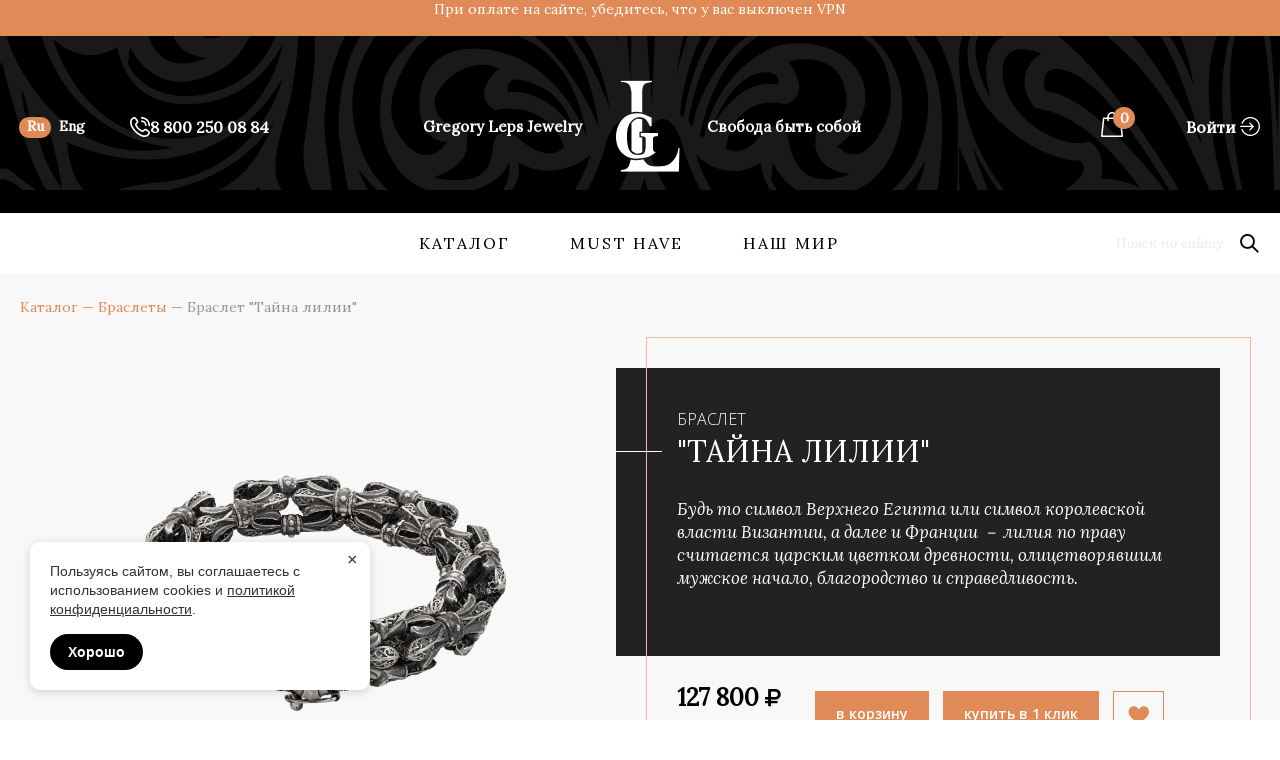

--- FILE ---
content_type: text/html; charset=utf-8
request_url: https://gljewelry.com/catalog/tayna-lilii-1448.html
body_size: 27727
content:
<!DOCTYPE html>
<html lang="ru">

<head>
    <meta charset="utf-8" />
    <meta name="viewport" content="width=device-width, initial-scale=1.0" />
    <meta name="yandex-verification" content="78bc5681538c6626" />
    <meta name="facebook-domain-verification" content="pz5je822di4icf4zn62ththos56s39" />
        <title>
        Браслет, "Тайна лилии", 23, 1448    </title>
    
        
    <meta name='keywords' content='Каталог украшений Ювелирного дома Григория Лепса Gregory Leps Jewelry | Брутальные украшения для мужчин и женщин. Каталог изделий с ценами и фото. Фильтр подбора по вставкам, размеру, цене и другим параметрам. Условия доставки, примерки и оплаты. ' />    
<meta name='description' content='Купить в Ювелирном доме Григория Лепса, доставка по Москве и РФ, цены и отзывы, M400008-S97-01, Возрождение империи, 140.1' />    
            <link rel="apple-touch-icon" sizes="57x57" href="img/favicon/apple-touch-icon-57x57.png" />
        <link rel="apple-touch-icon" sizes="60x60" href="/template/gl/img/favicon/apple-touch-icon-60x60.png" />
        <link rel="apple-touch-icon" sizes="72x72" href="/template/gl/img/favicon/apple-touch-icon-72x72.png" />
        <link rel="apple-touch-icon" sizes="76x76" href="/template/gl/img/favicon/apple-touch-icon-76x76.png" />
        <link rel="apple-touch-icon" sizes="114x114" href="/template/gl/img/favicon/apple-touch-icon-114x114.png" />
        <link rel="apple-touch-icon" sizes="120x120" href="/template/gl/img/favicon/apple-touch-icon-120x120.png" />
        <link rel="apple-touch-icon" sizes="144x144" href="/template/gl/img/favicon/apple-touch-icon-144x144.png" />
        <link rel="apple-touch-icon" sizes="152x152" href="/template/gl/img/favicon/apple-touch-icon-152x152.png" />
        <link rel="apple-touch-icon" sizes="180x180" href="/template/gl/img/favicon/apple-touch-icon-180x180.png" />
        <link rel="icon" type="image/png" href="/template/gl/img/favicon/favicon-32x32.png" sizes="32x32" />
        <link rel="icon" type="image/png" href="/template/gl/img/favicon/android-chrome-192x192.png" sizes="192x192" />
        <link rel="icon" type="image/png" href="/template/gl/img/favicon/favicon-16x16.png" sizes="16x16" />
        <link rel="manifest" href="/template/gl/img/favicon/manifest.json" />
        <meta name="msapplication-TileColor" content="#ffffff" />
        <meta name="msapplication-TileImage" content="/template/gl/img/favicon/mstile-144x144.png" />
        <meta name="theme-color" content="#ffffff" />

        <link rel="shortcut" type="image/x-icon" href="/template/gl/img/favicon/favicon.ico" />
        <link rel="shortcut icon" type="image/x-icon" href="/template/gl/img/favicon/favicon.ico" />
        <link rel="shortcut icon" type="image/x-icon" href="/template/gl/img/favicon/favicon.svg" />

        <link rel="stylesheet" type="text/css" href="/template/gl/css/lib/font-awesome.min.css" />
        <link rel='stylesheet' type="text/css" href="/template/gl/css/unite-gallery.css" />
        <link rel='stylesheet' type="text/css" href="/template/gl/themes/ug-theme-default.css" />
        <link rel="stylesheet" type="text/css" href="/template/gl/css/lib/jquery-ui.css" />
        <link rel="stylesheet" type="text/css" href="/template/gl/css/lib/jquery.ui.scrollbar.css" />
        <link rel="stylesheet" type="text/css" href="/template/gl/css/nouislider.css" />
        <link rel="stylesheet" type="text/css" href="/template/gl/css/style.css?v=1763730151" />
        <link rel="stylesheet" type="text/css" href="/template/gl/easyzoom/easyzoom.css" />
        <link rel="stylesheet" href="/template/gl/chosen_plugin/chosen.min.css">
        <link rel="stylesheet" type="text/css" href="/template/gl/css/imageviewer.css" />
        <link rel="stylesheet" type="text/css" href="/template/gl/js/fancybox/jquery.fancybox.min.css" />
        <link rel="stylesheet" type="text/css" href="/template/gl/css/look-book.css?v=3" />
        
        
        <link rel="stylesheet" type="text/css" href="/template/gl/css/custom.css?v=1755847084" />

        <script type="text/javascript" src="/template/gl/js/jquery.min.js"></script>
        <script src="/template/gl/js/fancybox/jquery.fancybox.min.js" type="text/javascript"></script>

        <script src="/template/gl/js/mansory.js" type="text/javascript"></script>

        <script src="/template/gl/chosen_plugin/chosen.jquery.min.js" type="text/javascript"></script>
        <script src="/template/gl/chosen_plugin/ajax-chosen.js" type="text/javascript"></script>

                    <script src="https://vk.com/js/api/openapi.js?169" type="text/javascript"></script>
    
    <style>.block-contacts{overflow:auto;}</style>

        
    <script src='https://www.google.com/recaptcha/api.js'></script>
    
    <script type="text/javascript">dataLayer = [];</script>


<!-- Google Tag Manager -->
<script>(function(w,d,s,l,i){w[l]=w[l]||[];w[l].push({'gtm.start':
new Date().getTime(),event:'gtm.js'});var f=d.getElementsByTagName(s)[0],
j=d.createElement(s),dl=l!='dataLayer'?'&l='+l:'';j.async=true;j.src=
'https://www.googletagmanager.com/gtm.js?id='+i+dl;f.parentNode.insertBefore(j,f);
})(window,document,'script','dataLayer','GTM-WXGF6MT');</script>
<!-- End Google Tag Manager -->




<script src="//code-ya.jivosite.com/widget/9l2kGzECZ7" async></script>

<script>
function nc_event_dispatch(b,c){var a,d=document;"function"!==typeof CustomEvent?(a=d.createEvent("CustomEvent"),a.initCustomEvent(b,!1,!1,c)):a=new CustomEvent(b,{detail:c});d.dispatchEvent(a)};
</script>
<script>
(function(l,k,m,t,u,z,G){function A(a){nc_event_dispatch("ncPartialUpdate",{newTemplateContent:a})}function B(a){var c=[],b=k.createNodeIterator(k.body,NodeFilter.SHOW_COMMENT,null,!1),d,f;for(a&&(a=H(a));d=b.nextNode();)if(f=d.nodeValue.match(I))try{var e=d[v]||(d[v]=z(f[2]));var g=e.data;var p=e.src;if(a){var n=J(a,p,g);if(!n)continue;if(!0!==n)for(var h in n)g[h]=n[h]}var C=p+w(g||{});var l=e.template;var m={start:d,seq:f[1],param:e,query:C,key:x+(l?l+"#":"")+C};y(m);c.push(m)}catch(K){q&&q.log("Partial error:",
K.message,d)}return c}function H(a){u(a)||(a=[[a]]);h(a,function(c,b){u(c)||(a[b]=c=[c]);c[0]=(""+c[0]).split(/[\s,]+/)});return a}function y(a){for(var c=[],b=a.start;b=b.nextSibling;){if(8==b.nodeType&&-1!=b.nodeValue.indexOf("/nc_partial "+a.seq))return c;c.push(b)}throw Error();}function D(a,c){var b=a.start.parentNode;h(y(a),function(a){b.removeChild(a)});var d=b.insertBefore(k.createElement("DIV"),a.start.nextSibling);d.insertAdjacentHTML("afterend",c);b.removeChild(d);E(y(a));a.param.store&&
m.setItem(a.key,c)}function J(a,c,b){var d=!1,f=!Object.keys(b).length;h(a,function(a){var g=a[1],e;if((e=-1!=a[0].indexOf(c))&&!(e=g===G||null===g&&f)&&(e=g))a:{e=b||{};for(var n in g)if(e[n]!=g[n]){e=!1;break a}e=!0}if(e)return d=a[2]||!0,!1});return d}function F(a,c,b){if(a.length){var d,f={partial:[],referer:location.toString(),json:1};h(a,function(a){d=a.param.template||d;a=a.query;var b=f.partial;-1==b.indexOf(a)&&b.push(a)});d&&(f.template=d);var e=new XMLHttpRequest;e.open("POST",(l.NETCAT_PATH||
"/netcat/")+"partial.php"+(l[v]||""));e.onreadystatechange=function(){if(4==e.readyState)if(200==e.status)try{var d=z(e.responseText);L(a,d);d.$&&M(d.$);A(d);c(d)}catch(p){q&&q.log(p),b(e)}else b(e)};e.setRequestHeader("Content-Type","application/x-www-form-urlencoded");e.send(w(f).slice(1))}}function L(a,c){h(a,function(a){a.query in c&&D(a,c[a.query])})}function M(a){var c=k.createElement("DIV");c.innerHTML=a;var b=k.createElement("DIV");h(c.childNodes,function(a){var c=a.tagName,d=N[c],g;d&&((g=
a.getAttribute(d))&&k.querySelector(c+"["+d+'="'+g+'"]')||b.appendChild(a))});b.childNodes.length&&(b.style.display="none",k.body.appendChild(b),E(b.childNodes))}function w(a,c){var b=[];for(f in a){var d=a[f];var f=t(f);c&&(f=c+"["+f+"]");u(d)?h(d,function(a){b.push(f+"[]="+t(a))}):"object"==typeof d?b=b.concat(w(d,f)):b.push(f+"="+t(d))}c||(b=b.length?"?"+b.join("&"):"");return b}function E(a){function c(a){h(a,function(a){"SCRIPT"==a.tagName?a.src?f.push(a.src):e.push(a.text):a.childNodes.length&&
c(a.childNodes)})}function b(a,b){var c=k.head,e=k.createElement("SCRIPT");a?(e.onload=e.onerror=d,e.src=a):e.appendChild(k.createTextNode(b));c.appendChild(e);c.removeChild(e)}function d(){++g>=f.length&&b(!1,e.join("\n"))}var f=[],e=[],g=-1;c(a);h(f,b);d()}function r(){}function h(a,c){for(var b=0;b<a.length&&!1!==c(a[b],b);b++);}l.nc_partial_load=function(a,c,b){F(B(a),c||r,b||r)};l.nc_partial_clear_cache=function(){for(var a in m)m.hasOwnProperty(a)&&!a.indexOf(x)&&m.removeItem(a)};k.addEventListener("DOMContentLoaded",
function(){var a=[],c={},b;h(B(),function(d){var f=d.param,e;if(f.defer){var g=!0;f.store&&null!==(e=m.getItem(d.key))&&(D(d,e),c[d.query]=e,b=!0,g=!1)}(g||f.reload)&&a.push(d)});b&&A(c);F(a,r,r)});var I=/nc_partial (\S+) ({.+})/,x="nc_partial_",v=x+"data",q=l.console,N={SCRIPT:"src",LINK:"href"}})(window,document,sessionStorage,encodeURIComponent,Array.isArray,JSON.parse);
</script>

<script>var NETCAT_PATH = '/netcat/';</script>
</head>

<body>

  
  <!-- Google Tag Manager (noscript) -->
  <noscript><iframe src="https://www.googletagmanager.com/ns.html?id=GTM-WXGF6MT"
  height="0" width="0" style="display:none;visibility:hidden"></iframe></noscript>
  <!-- End Google Tag Manager (noscript) -->

    <div class="outer_layer ">
                  <!-- nc_partial t1 {"src":"header","data":{},"defer":false,"reload":false,"store":false,"template":2} --><header class="js_header exists_small_banner_p_top">
    <div class="wrap_small_banner_header_top">
        <p>При оплате на сайте, убедитесь, что у вас выключен VPN</p>
  </div>        
    <div class="container">
        <div class="language">
            <div class="lang_controls">
                <a href="/catalog/tayna-lilii-1448.html"><span class="ru active">Ru</span></a>
                <a href="/en/catalog/tayna-lilii-1448.html"><span class="en">Eng</span></a>
            </div>
        </div>
        
        
        <a class="phone-header" href="tel:88002500884"><img src="/template/gl/img/phone-new.svg"/><span>8 800 250 08 84</span></a>
                
        <div class="menu_section">
            <div class="icon_hamburger hamburger_close"><span></span></div>
            <span class="close-menu"></span>
        </div>
        <div class="logo_and_slogan">
            <span class="slogan">Gregory Leps Jewelry</span>
            <a href="/" class="logo icon icon_logo"></a>
            <span class="slogan">Свобода быть собой</span>
        </div>
        <div class="login_and_basket">
          <ul>
            <li class="menu_li_favorites ">
              <!-- <a class="favorites" href="/personal/favorite/">
                <span class="wrap-icon"><i class="fa fa-heart" aria-hidden="true"></i></span>
                <span class="text"><span class="number">0</span></span>
              </a> -->
              <a class="favorites" href="/personal/favorite/">
                <span>
                  <svg xmlns="http://www.w3.org/2000/svg" width="27" height="24" viewBox="0 0 27 24" fill="currentColor">
                    <path d="M27 7.97894C26.9895 10.7895 25.7972 12.9684 24.0985 14.9263C22.4736 16.8105 20.5744 18.4 18.7069 20.021C17.3458 21.1895 15.9953 22.3579 14.6237 23.5158C13.8851 24.1368 13.1254 24.1789 12.4291 23.5684C9.66471 21.1789 6.80539 18.9053 4.1993 16.3368C2.80657 14.9684 1.56155 13.4737 0.749121 11.6737C-0.791324 8.26315 0.10551 3.90525 2.80657 1.71578C6.10903 -0.947381 10.4982 -0.46317 13.1887 2.87367C13.4103 3.14736 13.5158 3.24209 13.7902 2.90525C15.6999 0.547356 18.1477 -0.484223 21.1547 0.231567C24.2462 0.968409 26.0082 3.07367 26.7679 6.0842C26.9367 6.74736 27.0106 7.43157 27 7.97894ZM1.5721 7.75788C1.5721 9.14736 1.79367 10.1579 2.22626 11.1053C2.96483 12.7263 4.12544 14.0421 5.38101 15.2842C7.86049 17.7263 10.6038 19.8842 13.2098 22.1789C13.5158 22.4526 13.6635 22.2631 13.864 22.0842C15.9426 20.2947 18.0211 18.5158 20.0785 16.7052C21.3447 15.5895 22.5475 14.4105 23.5709 13.0526C25.4068 10.621 26.0188 7.98946 24.7737 5.10525C23.1911 1.41051 18.6331 0.442093 15.6893 3.15788C15.2567 3.54736 14.8453 3.97894 14.592 4.49472C14.0539 5.58946 12.9144 5.56841 12.4291 4.51578C12.313 4.26315 12.1125 4.05262 11.9332 3.83157C9.91794 1.36841 6.72099 0.852619 4.2204 2.64209C2.35287 3.96841 1.64596 5.8842 1.5721 7.75788Z" fill="currentColor"/>
                  </svg>
                </span>
                <span class="text"><span class="number">0</span></span>
              </a>
            </li>
            <li class="menu_li_buy _active ">
              <!-- <a class="buy" href="/cart/">
                <span class="wrap-icon"><i class="fa fa-shopping-bag" aria-hidden="true"></i></span>
                <span class="text"><span class="number">0</span></span>
              </a> -->
              <a class="buy" href="/cart/">
                <span>
                  <svg xmlns="http://www.w3.org/2000/svg" width="22" height="25" viewBox="0 0 22 25" fill="currenColor">
                    <g clip-path="url(#clip0_132_22)">
                      <path d="M11.0101 25C7.6783 25 4.34648 25 1.01465 25C0.179208 25 -0.0694361 24.7463 0.0101299 23.9363C0.398014 20.2673 0.795844 16.5983 1.19367 12.9293C1.43237 10.7142 1.67107 8.49918 1.90977 6.28412C1.97939 5.63033 2.1982 5.42541 2.86456 5.42541C3.83924 5.41566 4.82387 5.4059 5.79856 5.43517C6.21628 5.44493 6.32568 5.31808 6.31574 4.918C6.26601 2.88833 7.14123 1.34657 9.01103 0.458591C12.0445 -0.985593 15.5454 1.15141 15.6747 4.48865C15.7145 5.42541 15.7145 5.42541 16.6593 5.42541C17.4848 5.42541 18.3203 5.41566 19.1458 5.42541C19.7723 5.43517 20.0309 5.65961 20.0906 6.25484C20.4685 9.75797 20.8365 13.2708 21.2045 16.774C21.4532 19.1061 21.7018 21.4285 21.9604 23.7509C22.0698 24.7267 21.851 24.9902 20.8465 24.9902C17.5743 25 14.2922 25 11.0101 25ZM11.0201 23.5167C13.974 23.5167 16.9179 23.507 19.8718 23.5265C20.2895 23.5265 20.4984 23.4777 20.3691 22.9996C20.2995 22.7361 20.3094 22.4531 20.2796 22.1799C19.9315 18.9207 19.5734 15.6518 19.2253 12.3926C19.0463 10.7142 18.8673 9.03587 18.6982 7.34774C18.6684 7.03548 18.559 6.90863 18.2109 6.91839C17.4948 6.94766 16.7886 6.9379 16.0725 6.91839C15.7642 6.90863 15.6647 7.01597 15.6747 7.30871C15.6946 7.69903 15.6846 8.08935 15.6747 8.47967C15.6548 8.97733 15.3763 9.27982 14.9387 9.28958C14.4812 9.29934 14.1729 8.97733 14.1629 8.46015C14.153 8.05032 14.153 7.65024 14.1629 7.2404C14.1729 7.02573 14.1132 6.91839 13.8646 6.91839C11.955 6.92815 10.0553 6.92815 8.14575 6.91839C7.87722 6.91839 7.8076 7.02573 7.8076 7.26968C7.81754 7.67951 7.81754 8.07959 7.8076 8.48943C7.78771 8.98708 7.49928 9.28958 7.06167 9.28958C6.62405 9.28958 6.31574 8.98708 6.29584 8.49918C6.27595 8.10886 6.27595 7.71854 6.29584 7.32822C6.31574 7.01597 6.21628 6.89887 5.88807 6.90863C5.19187 6.92815 4.49566 6.9379 3.79946 6.90863C3.44141 6.89887 3.32206 6.99645 3.29223 7.3575C3.10326 9.36765 2.87451 11.368 2.6557 13.3684C2.3076 16.5788 1.96944 19.7989 1.6114 23.0093C1.56167 23.4387 1.71085 23.5167 2.11863 23.5167C5.09241 23.507 8.05624 23.5167 11.0201 23.5167ZM11.0101 5.42541C11.7362 5.42541 12.4622 5.42541 13.1982 5.42541C14.2027 5.42541 14.2027 5.42541 14.153 4.43986C14.0734 2.64438 12.3429 1.25875 10.5327 1.54173C8.82207 1.81495 7.79765 3.11277 7.8076 4.95703C7.8076 5.31808 7.89711 5.44493 8.27505 5.43517C9.19006 5.4059 10.1051 5.42541 11.0101 5.42541Z" fill="currentColor"/>
                    </g>
                  </svg>
                </span>
                <span class="text"><span class="number">0</span></span>
              </a>
            </li>
                          <li class="menu_li_profile">
                <a class="icon_link js_come-in"><span>Войти</span>
                  <svg xmlns="http://www.w3.org/2000/svg" width="20" height="19" viewBox="0 0 20 19" fill="currentColor">
                    <path d="M10.4725 -0.000116348C6.48964 0.023138 3.02224 2.33322 1.58531 5.8681C1.45254 6.20143 1.42912 6.50376 1.72588 6.74407C1.96016 6.93787 2.22568 6.93787 2.4912 6.79058C2.67082 6.68205 2.73329 6.49601 2.8192 6.31771C3.975 3.72081 5.94298 2.0774 8.73876 1.465C13.3385 0.449495 17.9773 3.68981 18.5943 8.32547C19.1956 12.8603 16.1655 16.8914 11.6126 17.6045C8.00467 18.1627 4.38109 16.1782 2.88167 12.7983C2.83482 12.6898 2.79577 12.5813 2.7411 12.4805C2.56149 12.1239 2.20225 11.9844 1.86645 12.1317C1.55407 12.2712 1.4135 12.6278 1.55407 12.9844C1.96016 14.0386 2.53025 15.0076 3.319 15.8293C6.05231 18.6821 9.37914 19.6665 13.1667 18.5425C16.9699 17.4107 19.2347 14.7363 19.8828 10.8526C20.7341 5.72081 16.9621 0.782829 11.7766 0.0851555C11.3237 0.0308914 10.8707 0.0153866 10.4725 -0.000116348Z" fill="currentColor"/>
                    <path d="M11.5423 8.84494C9.62122 8.84494 7.69228 8.84494 5.77116 8.84494C4.09213 8.84494 2.4131 8.84494 0.741873 8.84494C0.288925 8.84494 0.0155943 9.08525 -2.45544e-05 9.4651C-0.007834 9.86045 0.273306 10.1085 0.741873 10.124C0.835587 10.124 0.92149 10.124 1.0152 10.124C2.97538 10.124 4.94336 10.124 6.90353 10.124C8.4498 10.124 9.99607 10.124 11.5423 10.124C11.597 10.2946 11.4564 10.3411 11.3862 10.4108C10.7614 11.0387 10.1366 11.6511 9.51189 12.2791C9.44941 12.3411 9.37912 12.4031 9.32446 12.4729C9.05894 12.7752 9.05894 13.155 9.33227 13.4108C9.59779 13.6589 9.95702 13.6666 10.246 13.3876C11.4096 12.248 12.5732 11.093 13.7212 9.93797C13.9945 9.66665 13.9945 9.30231 13.7212 9.03099C12.5654 7.87595 11.4096 6.72866 10.2382 5.58138C9.95702 5.30231 9.58998 5.31006 9.32446 5.55812C9.05894 5.80618 9.03551 6.20153 9.32446 6.48835C9.98045 7.15502 10.6443 7.80618 11.3081 8.45735C11.4096 8.55037 11.5423 8.61238 11.6595 8.6899C11.6282 8.75192 11.5892 8.79843 11.5423 8.84494Z" fill="currentColor"/>
                  </svg>
                </a>
                <!-- <a class="icon_link js_come-in"><i class="icon icon_user"></i><span>Войти</span></a> -->
              </li>
                      </ul>
        </div>
    </div>
</header><!-- /nc_partial t1 -->                <div class="all_content">
            <div class="nav_phantom">
                <!-- nc_partial t2 {"src":"navigation","data":{},"defer":false,"reload":false,"store":false,"template":2} -->  <nav class="js_nav nav_exists_small_banner_top">
    <div class="container">
                  <div class="left_section">
              <a href="/" class="nav_logo icon_link"><i class="icon icon_logo"></i><span>Gregory Leps Jewelry</span></a>
          </div>
                
        <div class="common_menu">
            
                          <div class="mobile-menu" style="position:relative;">
                <a class="icon_link come-lk js_come-in"><i class="icon icon_user"></i><span>Войти</span></a>

                <div class="lang_controls" style="position:absolute;right:30px;top:17px;">
                  <a href="/catalog/tayna-lilii-1448.html"><span style="font-size:16px;" class="ru active">Ru</span></a>
                  &nbsp;
                  <a href="/en/catalog/tayna-lilii-1448.html"><span style="font-size:16px;" class="en">En</span></a>
                </div>
              </div>
                        
            <ul class="_menu">
                <li>
                    <a href="/catalog/">Каталог</a>
                    <div class="_submenu">
                        <div class="container">
                            <div class="_sub_content">
                                <div class="column">
                                    <div class="title"><a href="/catalog/">Категории товаров</a></div>
                                    <div class="links">
                                        <a href='/catalog/braslety/'>Браслеты</a><a href='/catalog/tsepi/'>Цепи</a><a href='/catalog/podveski/'>Подвески</a><a href='/catalog/zaponki/'>Запонки</a><a href='/catalog/koltsa/'>Кольца</a><a href='/catalog/sergi/'>Серьги</a><a href='/catalog/bidsy/'>Бидсы</a><a href='/catalog/axessuary/'>Аксессуары</a>                                    </div>
                                </div>
                                <div class="column">
                                    <div class="title"><a href="/collections/">Коллекции</a></div>
                                    <div class="links _one">
                                        <a href='/collections/angely-i-demony/'>Ангелы и демоны</a><a href='/collections/vozrozhdenie-imperii/'>Возрождение империи</a><a href='/collections/vzglyad-s-vostoka/'>Взгляд с востока</a><a href='/collections/fentezi-1/'>Мифология силы</a><a href='/collections/gl/'>GL</a>                                    </div>
                                </div>
                                <div class="banner">
    <img src="/netcat_files/cs/menu_banner_0.jpg" alt="" />
    <div class="banner_content">
        <div class="v_content">
            <div class="type">Браслет</div>
            <div class="title">из серии &quot;Романтика странствий&quot;</div>
            <a href="/catalog/iz-serii-romantika-stranstviy-265.html" class="btn">Посмотреть</a>
        </div>
    </div>
</div>
                            </div>
                        </div>
                    </div>
                </li>
                <!--<li>
                    <a href="/mydesign/">Мой дизайн</a>
                </li>-->
                <li>
                    <a href="/recommended/">Must have</a>
                    <div class="_submenu">
                        <div class="container">
                            <div class="_sub_content">
                                <div class="column">
                                    <div class="title"><a href="/recommended/">Рекомендуем</a></div>
                                    <div class="links _one">
                                        <a href='/recommended/#recommend-nam-10-let'>Нам 10 лет!</a><a href='/recommended/#recommend-novinki'>Новинки</a><a href='/recommended/#recommend-hity-prodazh'>Хиты продаж</a><a href='/recommended/#recommend-zvezdnyy-vybor'>Звездный выбор</a><a href='/recommended/#recommend-ride-to-live'>Ride To Live</a><a href='/recommended/#recommend-dlya-nego'>Для Него</a><a href='/recommended/#recommend-dlya-nee'>Для Неё</a>                                    </div>
                                </div>
                                <div class="banner">
    <img src="/netcat_files/cs/menu_banner_0.jpg" alt="" />
    <div class="banner_content">
        <div class="v_content">
            <div class="type">Браслет</div>
            <div class="title">из серии &quot;Романтика странствий&quot;</div>
            <a href="/catalog/iz-serii-romantika-stranstviy-265.html" class="btn">Посмотреть</a>
        </div>
    </div>
</div>
                            </div>
                        </div>
                    </div>
                </li>
                <li>
                    <a href="/about/">Наш мир</a>
                    <div class="_submenu">
                        <div class="container">
                            <div class="_sub_content">
                                <div class="column">
                                    <div class="title"><a href="#">Все, что вы хотите знать о нас</a></div>
                                    <div class="links _one">
                                        <a href="/about/">О нас</a>
                                        
                                        <a href="/articles/">Статьи</a>
                                        
                                        <a href="/about/#about-video">Мастерство</a>
                                        <a href="/press/">Мы в прессе</a>
                                        <a href="/news/">Новости и акции</a>
                                        
                                        <a href="/look-book/">Look Book</a>
                                        
                                        <a href="/contacts/">Контакты</a>
                                    </div>
                                </div>
                                <div class="banner">
    <img src="/netcat_files/cs/menu_banner_0.jpg" alt="" />
    <div class="banner_content">
        <div class="v_content">
            <div class="type">Браслет</div>
            <div class="title">из серии &quot;Романтика странствий&quot;</div>
            <a href="/catalog/iz-serii-romantika-stranstviy-265.html" class="btn">Посмотреть</a>
        </div>
    </div>
</div>
                            </div>
                        </div>
                    </div>
                </li>
            </ul>
        </div>
        
                  <div class="search_panel">
              <form action="/catalog/search/" method="get" class="nav-search">
                  <input type="text" name="q" placeholder="Поиск по сайту">
                  <a class="icon icon_lens js_nav_search"></a>
              </form>
          </div>
          <div class="favorites-and-buy">
              <a class="favorites " href="/personal/favorite/">
                  <span class="wrap-icon"><i class="fa fa-heart" aria-hidden="true"></i></span>
                  <span class="text"><span class="number">0</span></span>
              </a>
              <a class="buy _active " href="/cart/">
                  <span class="wrap-icon"><i class="fa fa-shopping-bag" aria-hidden="true"></i></span>
                  <span class="text"><span class="number">0</span></span>
              </a>
          </div>
            </div>
</nav><!-- /nc_partial t2 -->            </div>
<!-- content -->
<main>

<div style="display:none;" data-product="1448"></div>
<div style="display:none;" data-type="goods"></div>

<section itemscope itemtype="https://schema.org/Product" class="card">
    <div class="container">
                  <ul class="pachway">
              <li><a href='/catalog/'>Каталог</a></li>                            <li><a href="/catalog/braslety/">Браслеты</a></li>
                            <li><span>Браслет "Тайна лилии"</span></li>
          </ul>
                
        <div class="row tpl-variable-part">
            <div class="card_mobile-title"></div>
            <div class="col card_gallery">
                <div class="common_images a1">
                                                                                                                        <div class="easyzoom easyzoom--overlay">
                        <div class="zoom-target">
                            <a class="active" href="/netcat_files/multifile/581/M400008_S97_01_02.png" onclick="return false;">
                                <img itemprop="image" src="/netcat_files/multifile/581/middle_M400008_S97_01_02.png" class="zoom-image lolo" alt="" />
                            </a>
                        </div>
                    </div>
                                                                                                                        <div class="easyzoom easyzoom--overlay">
                        <div class="zoom-target">
                            <a class="" href="/netcat_files/multifile/581/M400008_S97_01_04web.jpg" onclick="return false;">
                                <img itemprop="image" src="/netcat_files/multifile/581/middle_M400008_S97_01_04web.jpg" class="zoom-image lolo" alt="" />
                            </a>
                        </div>
                    </div>
                                                                                                                        <div class="easyzoom easyzoom--overlay">
                        <div class="zoom-target">
                            <a class="" href="/netcat_files/multifile/581/1448/Leps_Jewerly_Catalog_III_60.jpg" onclick="return false;">
                                <img itemprop="image" src="/netcat_files/multifile/581/1448/middle_Leps_Jewerly_Catalog_III_60.jpg" class="zoom-image lolo" alt="" />
                            </a>
                        </div>
                    </div>
                                                                                                                        <div class="easyzoom easyzoom--overlay">
                        <div class="zoom-target">
                            <a class="" href="/netcat_files/multifile/581/1448/Leps_Jewerly_Catalog_III_61.jpg" onclick="return false;">
                                <img itemprop="image" src="/netcat_files/multifile/581/1448/middle_Leps_Jewerly_Catalog_III_61.jpg" class="zoom-image lolo" alt="" />
                            </a>
                        </div>
                    </div>
                                                        </div>

               <ul class="miniatures_list">
                                                            <li class="active"><a><img src="/netcat_files/multifile/581/preview_M400008_S97_01_02.png" alt="" /></a></li>
                                                             <li ><a><img src="/netcat_files/multifile/581/preview_M400008_S97_01_04web.jpg" alt="" /></a></li>
                                                             <li ><a><img src="/netcat_files/multifile/581/1448/preview_Leps_Jewerly_Catalog_III_60.jpg" alt="" /></a></li>
                                                             <li ><a><img src="/netcat_files/multifile/581/1448/preview_Leps_Jewerly_Catalog_III_61.jpg" alt="" /></a></li>
                                                         </ul>

            </div>
            <div class="col product_info">
            
                                        <a style="display:none;" href="/en/catalog/tayna-lilii-1448.html"></a>
                                                    
                <div class="content">
                    <div class="product_title_desc">
                                                    <h1>
                                <div class="type">Браслет</div>
                                <div class="title">"Тайна лилии"</div>
                            </h1>
                                                
                        <div class="desc">Будь то символ Верхнего Египта или символ королевской власти Византии, а далее и Франции － лилия по праву считается царским цветком древности, олицетворявшим мужское начало, благородство и справедливость.&nbsp;</div>
                        
                        <meta itemprop="name" content = "Браслет &quot;Тайна лилии&quot;">
                        <meta itemprop="description" content = "Будь то символ Верхнего Египта или символ королевской власти Византии, а далее и Франции － лилия по праву считается царским цветком древности, олицетворявшим мужское начало, благородство и справедливость.&amp;nbsp;">
                        <span itemprop="offers" itemscope itemtype="https://schema.org/AggregateOffer">
                            <meta itemprop="priceCurrency" content="RUR">
                            <meta itemprop="price" content="142 000">
                                                    </span>
                        
                    </div>
                    <div class="info_line">
                        <div class="card_price">
                            <span>
                                                                    
                                    <span>127 800 <i class="fa fa-rub" aria-hidden="true"></i></span>

                                                                          <div>
                                          <span class="discount_old">142 000</span>
                                      <span class="discount_value">&nbsp;-10 %</span></div>                                                            </span>
                        </div>
                                                                                                        <a class="btn reverse js_add_to_cart" cart-path="/netcat/modules/netshop/actions/cart.php" cart-item="205:1448" cart-action="add">В КОРЗИНУ</a>
                            
                            <a class="btn reverse js_one_click_buy">КУПИТЬ В 1 КЛИК</a>

                                                
                        <a class="btn icon_btn js_add_to_fav " fav-path="/netcat/modules/netshop/actions/goodslist.php?type=favorite&action=toggle&item_id=1448&class_id=205"><i class="icon icon_heart"></i></a>
                    </div>
                    <div class="info_line card_property">
                    
                                                
                        
                                          
                        
                        
                                                
                    </div>
                    <div class="info_line card_detail">
                        <!--<p><strong>Дополнительная информация:</strong></p>-->
                        <div class="detail"><strong>Коллекция: </strong><span>Возрождение империи</span></div>
                        <div class="detail"><strong>Артикул: </strong><span>M400008-S97-01</span></div>
                        <div class="detail"><strong>Размер: </strong><span>23</span></div>                        <div class="detail"><strong>Вес: </strong><span>140.1 грамм</span></div>                        <div class="detail"><strong>Цвет: </strong><span>Чернение</span></div>                        <div class="detail"><strong>Материал: </strong><span>Серебро 925</span></div>                                            </div>
                    <!--<div class="info_line card_payment">
                        <div class="icon icon_mastercard"></div>
                        <div class="icon icon_visa"></div>
                        <div class="icon icon_webmoney"></div>
                        <div class="icon"><img src="/template/gl/img/logo_ya.png"></div>
                    </div>-->
                </div>
                
                <div class="card_mobile-title card_mobile-title_only_desc">
                  <div class="desc_mobile">
                    Будь то символ Верхнего Египта или символ королевской власти Византии, а далее и Франции － лилия по праву считается царским цветком древности, олицетворявшим мужское начало, благородство и справедливость.&nbsp;                  </div>
                </div>
                
                  <div class="wrap_card_tabs_text">
<div class="tab_row js_tab_row">
  <div class="tab_header js_tab_header">
    Как подобрать размер  </div>
  
  <div class="tab_data">
    <p>Измерьте обхват запястья, используя сантиметровую ленту и не затягивая ее туго. Далее следуйте подсказке:</p>
<ul>
<li>Размер плетёных браслетов и обручей:</li></ul>
<p>XS - на запястье 13-14 см<br />
S - на запястье 15 см<br />
М - на запястье 16-17 см<br />
L - на запястье 18-19 см<br />
XL - на запястье 20-21 см<br />
XXL - на запястье 22-23 см и больше</p>
<p>Добавьте дополнительные значения к следующим браслетам:</p>
<ul>
<li>Кожаные и звеньевые браслеты:<br />
обхват запястья + 2 см</li></ul>
<ul>
<li>Наборные и шарнирные браслеты:<br />
обхват запястья + 2,5-3 см</li></ul>    
          <a href="/faq/#faq-repair">Подробнее</a>
      </div>
</div>
<div class="tab_row js_tab_row">
  <div class="tab_header js_tab_header">
    Уход за изделием  </div>
  
  <div class="tab_data">
    <ul>
<li>После каждой носки и при дополнительной необходимости протирайте изделие мягкой тряпочкой из замши, микрофибры или фланели.</li>
<li>Хранить украшение стоит в ювелирной шкатулке или отдельном специальном мешочке, чтобы на него не оседала пыль и не падали прямые солнечные лучи.</li>
<li>Не забывайте снимать ювелирные изделия во время уборки, тренировки, купания в море или бассейне, принятия душа или ванны.</li>
<li>Берегите украшения от попадания на них парфюма или косметических средств.</li></ul>    
      </div>
</div>
<div class="tab_row js_tab_row">
  <div class="tab_header js_tab_header">
    Оплата и возврат  </div>
  
  <div class="tab_data">
    <p>Вы можете оплатить заказ на сайте онлайн банковскими картами России и стран СНГ<br />
Оплатить заказ наличными при получении возможно, если вы выбрали самовывоз из шоурума или доставку курьером по Москве</p>
<h3>Возврат</h3>
<p>В соответствии с постановлением Правительства Российской Федерации от 19.01.98 №55 ювелирные изделия из драгоценных металлов и драгоценных камней надлежащего качества возврату или обмену не подлежат</p>    
      </div>
</div>
<div class="tab_row js_tab_row">
  <div class="tab_header js_tab_header">
    Гарантии  </div>
  
  <div class="tab_data">
    <p>Мы предоставляем гарантийный срок на ювелирные украшения 3 года с момента покупки</p>    
      </div>
</div>
<div class="tab_row js_tab_row">
  <div class="tab_header js_tab_header">
    Доставка  </div>
  
  <div class="tab_data">
    <p>Москва:</p>
<ul>
<li>Самовывоз из шоурума</li>
<li>Доставка курьером (на следующий день, кроме выходных)</li></ul>
<p>Московская область и регионы:</p>
<ul>
<li>Курьерская служба СДЭК</li>
<li>Курьерская служба DPD</li></ul>    
          <a href="/faq/#faq-delivery">Подробнее о сроках доставки</a>
      </div>
</div>
  </div>
                
                <div class="wrap_buttons_show_mobile_no_visible js_buttons_show_mobile_no_visible">
                                      <a class="btn reverse btn_cart js_add_to_cart" cart-path="/netcat/modules/netshop/actions/cart.php" cart-item="205:1448" cart-action="add">В КОРЗИНУ</a>
                                    
                  <a class="btn icon_btn js_add_to_fav " fav-path="/netcat/modules/netshop/actions/goodslist.php?type=favorite&action=toggle&item_id=1448&class_id=205"><i class="icon icon_heart"></i></a>
                </div>
            </div>
                    </div>
    </div>
</section>

<script>
function nc_netshop_init_variant_selector(g){var a=$.extend({},{updated_regions:".tpl-variable-part",selector:"[data-role='variant-selector']",page_title:"title",request_params:"&isNaked=1",cache:!0,replace_location:!0,on_update:$.noop},g);if("string"==typeof a.on_update)a.on_update=new Function("updated_regions",a.on_update);var h=function(b){var b=$("<div/>").append(b),c=$(a.updated_regions),d=b.find(a.updated_regions);c.each(function(a,b){$(b).replaceWith(d.eq(a))});if(a.page_title&&(b=b.find(a.page_title).text(),
b.length))document.title=b;e();a.on_update(d)},i=function(b){if(nc_netshop_variant_cache[b])return $.Deferred().resolveWith(window,[nc_netshop_variant_cache[b]]).promise();var c=b+(-1==b.indexOf("?")?"?":"&")+"request_type=get_variant";a.request_params&&(c+=a.request_params);c=$.get(c);a.cache&&c.done(function(a){nc_netshop_variant_cache[b]=a});return c},f=function(b){var c=$(this);if(c=c.attr("href")||c.find("option:selected").attr("value")||c.val())a.replace_location&&window.history.pushState&&
window.history.replaceState(null,null,c),i(c).done(h);b.preventDefault()},e=function(){$("select"+a.selector+", *"+a.selector+" select, *"+a.selector+" input:radio").off(".netshop_variants").on("change.netshop_variants",f);$("*"+a.selector+" a").off(".netshop_variants").on("click.netshop_variants",f)};e()}if(!window.nc_netshop_variant_cache)var nc_netshop_variant_cache={};

</script>

<script>
document.addEventListener("DOMContentLoaded", function() { nc_netshop_init_variant_selector(null); });
</script>


  <!-- noindex -->
  
  <div class="wrap_card_before_text">
  
        
<section class="goods row _section white-block ">
    <div class="content recommended_products ">
                 <h2 class="center"><span>Рекомендуемые товары</span></h2>        <div class="row" style="overflow:hidden;padding-left:40px;margin-left:-55px;">
            <div class="slider-product ">
<div class="col item_product " item-id="205:743" item-price="1 800 000">
    <a class="icon_like js_add_to_fav " fav-path="/netcat/modules/netshop/actions/goodslist.php?type=favorite&action=toggle&item_id=743&class_id=205"><i class="icon icon_heart"></i></a>
    <a href="/catalog/cherepa-gold-743.html" class="product_preview vip">
        <div class="illustration">
          <img src="/netcat_files/multifile/581/preview_GL400012_S97_430.png" alt="" class="img_default" />
          
                  </div>
        <div class="type">Браслет</div>
        <div class="title">&quot;Черепа&quot; Gold</div>
        <div class="colletion">GL</div>
            </a>
    <div class="controls">
                
                        
                                            <a class="btn icon_link link_add_nouser_preorder" data-item-id="743" value="Предзаказ"><span>1 800 000 <i class="fa fa-rub" aria-hidden="true"></i> </span><i class="icon icon_basket"></i></a>
                        </div>
</div>
<div class="col item_product item_product_hover" item-id="205:569" item-price="349 800">
    <a class="icon_like js_add_to_fav " fav-path="/netcat/modules/netshop/actions/goodslist.php?type=favorite&action=toggle&item_id=569&class_id=205"><i class="icon icon_heart"></i></a>
    <a href="/catalog/vershitel-569.html" class="product_preview bike">
        <div class="illustration">
          <img src="/netcat_files/multifile/581/preview_CM_M400006_S97_305_IMG_4182.png" alt="" class="img_default" />
          
                      <img src="/netcat_files/5/15/preview_Leps_Jewerly_Catalog_III_51.jpg" class="img_to_hover" />
                  </div>
        <div class="type">Браслет</div>
        <div class="title">&quot;Вершитель&quot;</div>
        <div class="colletion">Возрождение империи</div>
            </a>
    <div class="controls">
                
                        
                                            <a class="btn icon_link link_add_nouser_preorder" data-item-id="569" value="Предзаказ"><span>349 800 <i class="fa fa-rub" aria-hidden="true"></i> </span><i class="icon icon_basket"></i></a>
                        </div>
</div>
<div class="col item_product " item-id="205:439" item-price="От 267 300">
    <a class="icon_like js_add_to_fav " fav-path="/netcat/modules/netshop/actions/goodslist.php?type=favorite&action=toggle&item_id=439&class_id=205"><i class="icon icon_heart"></i></a>
    <a href="/catalog/vizir-439.html" class="product_preview ">
        <div class="illustration">
          <img src="/netcat_files/multifile/581/preview_IMG_0004.jpg" alt="" class="img_default" />
          
                  </div>
        <div class="type">Браслет</div>
        <div class="title">&quot;Визирь&quot;</div>
        <div class="colletion"></div>
        <div class='sale'></div>    </a>
    <div class="controls">
                                    <div class="catalog-discount">
		  <span class="discount_old">297&nbsp;000&nbsp;<i class="fa fa-rub" aria-hidden="true"></i></span>
   <span class="discount_value">&nbsp;-10 %</span></div>                <a class="btn icon_link js_add_to_cart" cart-path="/netcat/modules/netshop/actions/cart.php" cart-item="205:439" cart-action="add"><span>От 267 300 <i class="fa fa-rub" aria-hidden="true"></i> </span><i class="icon icon_basket"></i></a>
                        </div>
</div>
<div class="col item_product item_product_hover" item-id="205:2592" item-price="253 800">
    <a class="icon_like js_add_to_fav " fav-path="/netcat/modules/netshop/actions/goodslist.php?type=favorite&action=toggle&item_id=2592&class_id=205"><i class="icon icon_heart"></i></a>
    <a href="/catalog/severnyy-voin-2592.html" class="product_preview ">
        <div class="illustration">
          <img src="/netcat_files/multifile/581/2592/preview_M400017_S97_700_05.png" alt="" class="img_default" />
          
                      <img src="/netcat_files/5/15/preview_LJ_CATALOG_I_SQUARE_47.jpg" class="img_to_hover" />
                  </div>
        <div class="type">Браслет</div>
        <div class="title">&quot;Северный воин&quot;</div>
        <div class="colletion">Возрождение империи</div>
        <div class='sale'></div>    </a>
    <div class="controls">
                                    <div class="catalog-discount">
		  <span class="discount_old">282&nbsp;000&nbsp;<i class="fa fa-rub" aria-hidden="true"></i></span>
	  <span class="discount_value">&nbsp;-10 %</span></div>                <a class="btn icon_link js_add_to_cart" cart-path="/netcat/modules/netshop/actions/cart.php" cart-item="205:2592" cart-action="add"><span>253 800 <i class="fa fa-rub" aria-hidden="true"></i> </span><i class="icon icon_basket"></i></a>
                        </div>
</div>
<div class="col item_product item_product_hover" item-id="205:433" item-price="От 227 700">
    <a class="icon_like js_add_to_fav " fav-path="/netcat/modules/netshop/actions/goodslist.php?type=favorite&action=toggle&item_id=433&class_id=205"><i class="icon icon_heart"></i></a>
    <a href="/catalog/halif-433.html" class="product_preview hit">
        <div class="illustration">
          <img src="/netcat_files/multifile/581/preview_M400002_S97_305_1.png" alt="" class="img_default" />
          
                      <img src="/netcat_files/5/15/preview_M400002_S97_305_4_kopiya.jpg" class="img_to_hover" />
                  </div>
        <div class="type">Браслет</div>
        <div class="title">&quot;Халиф&quot;</div>
        <div class="colletion">Взгляд с востока</div>
            </a>
    <div class="controls">
                                    <div class="catalog-discount">
		  <span class="discount_old">253&nbsp;000&nbsp;<i class="fa fa-rub" aria-hidden="true"></i></span>
   <span class="discount_value">&nbsp;-10 %</span></div>                <a class="btn icon_link js_add_to_cart" cart-path="/netcat/modules/netshop/actions/cart.php" cart-item="205:433" cart-action="add"><span>От 227 700 <i class="fa fa-rub" aria-hidden="true"></i> </span><i class="icon icon_basket"></i></a>
                        </div>
</div>
<div class="col item_product item_product_hover" item-id="205:3068" item-price="От 189 000">
    <a class="icon_like js_add_to_fav " fav-path="/netcat/modules/netshop/actions/goodslist.php?type=favorite&action=toggle&item_id=3068&class_id=205"><i class="icon icon_heart"></i></a>
    <a href="/catalog/pechat-drakona-3068.html" class="product_preview new">
        <div class="illustration">
          <img src="/netcat_files/multifile/581/3068/preview_Drakon_Pliev.png" alt="" class="img_default" />
          
                      <img src="/netcat_files/5/15/preview_Drakon2.jpg" class="img_to_hover" />
                  </div>
        <div class="type">Браслет</div>
        <div class="title">&quot;Печать дракона&quot;</div>
        <div class="colletion">Мифология силы</div>
            </a>
    <div class="controls">
                                    <div class="catalog-discount">
		  <span class="discount_old">210&nbsp;000&nbsp;<i class="fa fa-rub" aria-hidden="true"></i></span>
   <span class="discount_value">&nbsp;-10 %</span></div>                <a class="btn icon_link js_add_to_cart" cart-path="/netcat/modules/netshop/actions/cart.php" cart-item="205:3068" cart-action="add"><span>От 189 000 <i class="fa fa-rub" aria-hidden="true"></i> </span><i class="icon icon_basket"></i></a>
                        </div>
</div>
<div class="col item_product item_product_hover" item-id="205:169" item-price="183 000">
    <a class="icon_like js_add_to_fav " fav-path="/netcat/modules/netshop/actions/goodslist.php?type=favorite&action=toggle&item_id=169&class_id=205"><i class="icon icon_heart"></i></a>
    <a href="/catalog/zhizn-bez-svobody-nichto-169.html" class="product_preview ">
        <div class="illustration">
          <img src="/netcat_files/multifile/581/169/preview_middle_PB_169_0_5_kopiya.png" alt="" class="img_default" />
          
                      <img src="/netcat_files/5/15/preview_Leps_Jewerly_Catalog_III_55.jpg" class="img_to_hover" />
                  </div>
        <div class="type">Браслет</div>
        <div class="title">&quot;Жизнь без свободы — ничто&quot;</div>
        <div class="colletion">Ангелы и демоны</div>
            </a>
    <div class="controls">
                
                        
                                            <a class="btn icon_link link_add_nouser_preorder" data-item-id="169" value="Предзаказ"><span>183 000 <i class="fa fa-rub" aria-hidden="true"></i> </span><i class="icon icon_basket"></i></a>
                        </div>
</div>
<div class="col item_product item_product_hover" item-id="205:859" item-price="От 134 640">
    <a class="icon_like js_add_to_fav " fav-path="/netcat/modules/netshop/actions/goodslist.php?type=favorite&action=toggle&item_id=859&class_id=205"><i class="icon icon_heart"></i></a>
    <a href="/catalog/zhizn-bez-svobody-nichto-mini-859.html" class="product_preview bike">
        <div class="illustration">
          <img src="/netcat_files/multifile/581/preview_PB_508_IMG_5581.png" alt="" class="img_default" />
          
                      <img src="/netcat_files/5/15/preview_Leps_Jewerly_Catalog_III_52.jpg" class="img_to_hover" />
                  </div>
        <div class="type">Браслет</div>
        <div class="title">&quot;Жизнь без свободы - ничто&quot; mini</div>
        <div class="colletion">Ангелы и демоны</div>
            </a>
    <div class="controls">
                                    <div class="catalog-discount">
		  <span class="discount_old">149&nbsp;600&nbsp;<i class="fa fa-rub" aria-hidden="true"></i></span>
   <span class="discount_value">&nbsp;-10 %</span></div>                <a class="btn icon_link js_add_to_cart" cart-path="/netcat/modules/netshop/actions/cart.php" cart-item="205:859" cart-action="add"><span>От 134 640 <i class="fa fa-rub" aria-hidden="true"></i> </span><i class="icon icon_basket"></i></a>
                        </div>
</div>
<div class="col item_product item_product_hover" item-id="205:437" item-price="110 160">
    <a class="icon_like js_add_to_fav " fav-path="/netcat/modules/netshop/actions/goodslist.php?type=favorite&action=toggle&item_id=437&class_id=205"><i class="icon icon_heart"></i></a>
    <a href="/catalog/rytsarskaya-doblest-437.html" class="product_preview ">
        <div class="illustration">
          <img src="/netcat_files/multifile/581/preview_M400009_S97_01.png" alt="" class="img_default" />
          
                      <img src="/netcat_files/5/15/preview_Leps_Jewerly_Catalog_III_1.jpg" class="img_to_hover" />
                  </div>
        <div class="type">Браслет</div>
        <div class="title">&quot;Рыцарская доблесть&quot;</div>
        <div class="colletion">Возрождение империи</div>
        <div class='sale'></div>    </a>
    <div class="controls">
                                    <div class="catalog-discount">
		  <span class="discount_old">122&nbsp;400&nbsp;<i class="fa fa-rub" aria-hidden="true"></i></span>
	  <span class="discount_value">&nbsp;-10 %</span></div>                <a class="btn icon_link js_add_to_cart" cart-path="/netcat/modules/netshop/actions/cart.php" cart-item="205:437" cart-action="add"><span>110 160 <i class="fa fa-rub" aria-hidden="true"></i> </span><i class="icon icon_basket"></i></a>
                        </div>
</div>
<div class="col item_product item_product_hover" item-id="205:463" item-price="101 880">
    <a class="icon_like js_add_to_fav " fav-path="/netcat/modules/netshop/actions/goodslist.php?type=favorite&action=toggle&item_id=463&class_id=205"><i class="icon icon_heart"></i></a>
    <a href="/catalog/dzhankuy-463.html" class="product_preview vip">
        <div class="illustration">
          <img src="/netcat_files/multifile/581/463/preview_PB061_01.png" alt="" class="img_default" />
          
                      <img src="/netcat_files/5/15/preview_Leps_Jewerly_Catalog_III_88.jpg" class="img_to_hover" />
                  </div>
        <div class="type">Браслет</div>
        <div class="title">&quot;Джанкуй&quot;</div>
        <div class="colletion">Ангелы и демоны</div>
            </a>
    <div class="controls">
                                    <div class="catalog-discount">
		  <span class="discount_old">113&nbsp;200&nbsp;<i class="fa fa-rub" aria-hidden="true"></i></span>
	  <span class="discount_value">&nbsp;-10 %</span></div>                <a class="btn icon_link js_add_to_cart" cart-path="/netcat/modules/netshop/actions/cart.php" cart-item="205:463" cart-action="add"><span>101 880 <i class="fa fa-rub" aria-hidden="true"></i> </span><i class="icon icon_basket"></i></a>
                        </div>
</div>
<div class="col item_product item_product_hover" item-id="205:931" item-price="92 610">
    <a class="icon_like js_add_to_fav " fav-path="/netcat/modules/netshop/actions/goodslist.php?type=favorite&action=toggle&item_id=931&class_id=205"><i class="icon icon_heart"></i></a>
    <a href="/catalog/dzhoker-931.html" class="product_preview bike">
        <div class="illustration">
          <img src="/netcat_files/multifile/581/preview_PB_509_IMG_5753.png" alt="" class="img_default" />
          
                      <img src="/netcat_files/5/15/preview_Leps_Jewerly_Catalog_III_80.jpg" class="img_to_hover" />
                  </div>
        <div class="type">Браслет</div>
        <div class="title">&quot;Джокер&quot;</div>
        <div class="colletion">Ангелы и демоны</div>
            </a>
    <div class="controls">
                                    <div class="catalog-discount">
		  <span class="discount_old">102&nbsp;900&nbsp;<i class="fa fa-rub" aria-hidden="true"></i></span>
	  <span class="discount_value">&nbsp;-10 %</span></div>                <a class="btn icon_link js_add_to_cart" cart-path="/netcat/modules/netshop/actions/cart.php" cart-item="205:931" cart-action="add"><span>92 610 <i class="fa fa-rub" aria-hidden="true"></i> </span><i class="icon icon_basket"></i></a>
                        </div>
</div>
<div class="col item_product item_product_hover" item-id="205:455" item-price="98 700">
    <a class="icon_like js_add_to_fav " fav-path="/netcat/modules/netshop/actions/goodslist.php?type=favorite&action=toggle&item_id=455&class_id=205"><i class="icon icon_heart"></i></a>
    <a href="/catalog/legion-455.html" class="product_preview bike">
        <div class="illustration">
          <img src="/netcat_files/multifile/581/preview_M400010_S97_01.png" alt="" class="img_default" />
          
                      <img src="/netcat_files/5/15/preview_Leps_Jewerly_Catalog_III_72.jpg" class="img_to_hover" />
                  </div>
        <div class="type">Браслет</div>
        <div class="title">&quot;Легион&quot;</div>
        <div class="colletion">Возрождение империи</div>
            </a>
    <div class="controls">
                
                        
                                            <a class="btn icon_link link_add_nouser_preorder" data-item-id="455" value="Предзаказ"><span>98 700 <i class="fa fa-rub" aria-hidden="true"></i> </span><i class="icon icon_basket"></i></a>
                        </div>
</div>
<div class="col item_product " item-id="205:3052" item-price="98 500">
    <a class="icon_like js_add_to_fav " fav-path="/netcat/modules/netshop/actions/goodslist.php?type=favorite&action=toggle&item_id=3052&class_id=205"><i class="icon icon_heart"></i></a>
    <a href="/catalog/zhizn-bez-svobody-nichto-thin-3052.html" class="product_preview bike">
        <div class="illustration">
          <img src="/netcat_files/multifile/581/3052/preview_PB782_2_.png" alt="" class="img_default" />
          
                  </div>
        <div class="type">Браслет</div>
        <div class="title">&quot;Жизнь без свободы — ничто&quot; thin</div>
        <div class="colletion">Ангелы и демоны</div>
            </a>
    <div class="controls">
                
                        
                                            <a class="btn icon_link link_add_nouser_preorder" data-item-id="3052" value="Предзаказ"><span>98 500 <i class="fa fa-rub" aria-hidden="true"></i> </span><i class="icon icon_basket"></i></a>
                        </div>
</div>
<div class="col item_product item_product_hover" item-id="205:413" item-price="От 80 550">
    <a class="icon_like js_add_to_fav " fav-path="/netcat/modules/netshop/actions/goodslist.php?type=favorite&action=toggle&item_id=413&class_id=205"><i class="icon icon_heart"></i></a>
    <a href="/catalog/tayna-lilii-mini-413.html" class="product_preview bike">
        <div class="illustration">
          <img src="/netcat_files/multifile/581/preview_M400003_S97_01.png" alt="" class="img_default" />
          
                      <img src="/netcat_files/5/15/preview_Leps_Jewerly_Catalog_III_63.jpg" class="img_to_hover" />
                  </div>
        <div class="type">Браслет</div>
        <div class="title">&quot;Тайна лилии&quot; MINI</div>
        <div class="colletion">Возрождение империи</div>
            </a>
    <div class="controls">
                                    <div class="catalog-discount">
		  <span class="discount_old">89&nbsp;500&nbsp;<i class="fa fa-rub" aria-hidden="true"></i></span>
   <span class="discount_value">&nbsp;-10 %</span></div>                <a class="btn icon_link js_add_to_cart" cart-path="/netcat/modules/netshop/actions/cart.php" cart-item="205:413" cart-action="add"><span>От 80 550 <i class="fa fa-rub" aria-hidden="true"></i> </span><i class="icon icon_basket"></i></a>
                        </div>
</div>
<div class="col item_product item_product_hover" item-id="205:435" item-price="От 84 690">
    <a class="icon_like js_add_to_fav " fav-path="/netcat/modules/netshop/actions/goodslist.php?type=favorite&action=toggle&item_id=435&class_id=205"><i class="icon icon_heart"></i></a>
    <a href="/catalog/dospehi-voina-435.html" class="product_preview ">
        <div class="illustration">
          <img src="/netcat_files/multifile/581/preview_CM_M400004_S97_01_2_IMG_5080.png" alt="" class="img_default" />
          
                      <img src="/netcat_files/5/15/preview_Leps_Jewerly_Catalog_III_81.jpg" class="img_to_hover" />
                  </div>
        <div class="type">Браслет</div>
        <div class="title">&quot;Доспехи воина&quot;</div>
        <div class="colletion">Возрождение империи</div>
        <div class='sale'></div>    </a>
    <div class="controls">
                                    <div class="catalog-discount">
		  <span class="discount_old">94&nbsp;100&nbsp;<i class="fa fa-rub" aria-hidden="true"></i></span>
   <span class="discount_value">&nbsp;-10 %</span></div>                <a class="btn icon_link js_add_to_cart" cart-path="/netcat/modules/netshop/actions/cart.php" cart-item="205:435" cart-action="add"><span>От 84 690 <i class="fa fa-rub" aria-hidden="true"></i> </span><i class="icon icon_basket"></i></a>
                        </div>
</div>
<div class="col item_product item_product_hover" item-id="205:2559" item-price="От 82 800">
    <a class="icon_like js_add_to_fav " fav-path="/netcat/modules/netshop/actions/goodslist.php?type=favorite&action=toggle&item_id=2559&class_id=205"><i class="icon icon_heart"></i></a>
    <a href="/catalog/barsy-2559.html" class="product_preview hit">
        <div class="illustration">
          <img src="/netcat_files/multifile/581/2559/preview_Braslet_barsy_02.png" alt="" class="img_default" />
          
                      <img src="/netcat_files/5/15/preview_LJ_CATALOG_I_SQUARE_30.jpg" class="img_to_hover" />
                  </div>
        <div class="type">Браслет</div>
        <div class="title">&quot;Барсы&quot;</div>
        <div class="colletion">Мифология силы</div>
            </a>
    <div class="controls">
                                    <div class="catalog-discount">
		  <span class="discount_old">92&nbsp;000&nbsp;<i class="fa fa-rub" aria-hidden="true"></i></span>
   <span class="discount_value">&nbsp;-10 %</span></div>                <a class="btn icon_link js_add_to_cart" cart-path="/netcat/modules/netshop/actions/cart.php" cart-item="205:2559" cart-action="add"><span>От 82 800 <i class="fa fa-rub" aria-hidden="true"></i> </span><i class="icon icon_basket"></i></a>
                        </div>
</div>
<div class="col item_product item_product_hover" item-id="205:731" item-price="От 85 860">
    <a class="icon_like js_add_to_fav " fav-path="/netcat/modules/netshop/actions/goodslist.php?type=favorite&action=toggle&item_id=731&class_id=205"><i class="icon icon_heart"></i></a>
    <a href="/catalog/volki-731.html" class="product_preview hit">
        <div class="illustration">
          <img src="/netcat_files/multifile/581/preview_GL_400013_S97_425_IMG_5172_3.png" alt="" class="img_default" />
          
                      <img src="/netcat_files/5/15/preview_middle_Leps_Jewerly_Catalog_III_40_0.jpg" class="img_to_hover" />
                  </div>
        <div class="type">Браслет</div>
        <div class="title">&quot;Волки&quot;</div>
        <div class="colletion">GL</div>
            </a>
    <div class="controls">
                                    <div class="catalog-discount">
		  <span class="discount_old">86&nbsp;400&nbsp;<i class="fa fa-rub" aria-hidden="true"></i></span>
   <span class="discount_value">&nbsp;-10 %</span></div>                <a class="btn icon_link js_add_to_cart" cart-path="/netcat/modules/netshop/actions/cart.php" cart-item="205:731" cart-action="add"><span>От 85 860 <i class="fa fa-rub" aria-hidden="true"></i> </span><i class="icon icon_basket"></i></a>
                        </div>
</div>
<div class="col item_product " item-id="205:1609" item-price="От 56 520">
    <a class="icon_like js_add_to_fav " fav-path="/netcat/modules/netshop/actions/goodslist.php?type=favorite&action=toggle&item_id=1609&class_id=205"><i class="icon icon_heart"></i></a>
    <a href="/catalog/cherepa-1609.html" class="product_preview hit">
        <div class="illustration">
          <img src="/netcat_files/multifile/581/preview_GL400012_S97_215_0.png" alt="" class="img_default" />
          
                  </div>
        <div class="type">Браслет</div>
        <div class="title">&quot;Черепа&quot;</div>
        <div class="colletion">GL</div>
            </a>
    <div class="controls">
                
            <div class="catalog-discount">
		  <span class="discount_old">62&nbsp;800&nbsp;<i class="fa fa-rub" aria-hidden="true"></i></span>
   <span class="discount_value">&nbsp;-10 %</span></div>            
                                            <a class="btn icon_link link_add_nouser_preorder" data-item-id="1609" value="Предзаказ"><span>От 56 520 <i class="fa fa-rub" aria-hidden="true"></i> </span><i class="icon icon_basket"></i></a>
                        </div>
</div>
            </div>
        </div>
    </div>
</section>

        
    
<!-- попап покупки в 1 клик + форма покупки в 1 клик -->
<div class="popup form-popup popup-info add-oneclickbuy">
    <div class="form_success" style="display:none;">
        <span class="checkmark-2"><i class="fa fa-check" aria-hidden="true"></i></span>
        <h3>Заявка принята!</h3>
        <p>В ближайшее время с Вами свяжутся.</p>
        <div class="popup_controls clear_control">
            <a class="btn light js_close">Продолжить покупки</a>
        </div>
    </div>
    <div class="form_oneclickbuy">
        <h3>Оформление покупки в 1 клик</h3>
        <p>Введите ваши контактные данные</p>
        <div class="popup_error-text"></div>
        <form name="adminForm" id="nc_netshop_add_oneclickbuy_form" class="nc-form" enctype="multipart/form-data" method="post" action="/netcat/add.php" style="display: block;text-align:center;">
            <input name="catalogue" type="hidden" value="1"/>
            <input name="sub" type="hidden" value="5"/>
            <input name="cc" type="hidden" value="65"/>
            <input name="posting" type="hidden" value="1"/>
            <input name="isNaked" type="hidden" value="1"/>
            <input name="f_ItemID" class="f_Item_ID" type="hidden" value="1448"/>
            
            <div style="position:relative;">
              <div class="input">
                <input type="text" name="f_Name" class="text_required" placeholder="Введите ваше Имя *" value="" />
              </div>
              
              <div class="message-error error_pay_click">Не указано имя!</div>
            </div>
            
            <div style="position:relative;">
              <div class="input">
                <input type="tel" name="f_Phone" class="text_required" placeholder="Введите ваш Телефон *" value="" />
              </div>
              
              <div class="message-error error_pay_click">Не указан телефон!</div>
            </div>
            
            <div class="input input-capcha">
              <div class="g-recaptcha" data-sitekey="6Ld0r1kUAAAAAJAjgTGYJM5VaQIGv-JnnH8diDY2"></div>
            </div>
            
            <div class="row">
              <div class="str">
                <label>
                  <input type="checkbox" class="link_popup js_check_agree_personal_data" required>
                  <span>Я даю согласие на <a href="#agree_personal_data" class="link_orange js_open_agree_personal_data">обработку персональных данных</a>.</span>
                </label>
              </div>
            </div>
            
            <input type="submit" class="btn icon_link" value="Отправить"/>
        </form>
    </div>
    <a class="close"><span class="close-menu"></span></a>
</div>








































































































































































































































































































































































































    <div class="wrap_subsc_new js_wrap_form_subsc ask-question ">
  <h2 class="card_title center news_title">
    <span>БУДЬТЕ В КУРСЕ НАШИХ НОВОСТЕЙ И АКЦИЙ</span>
  </h2>
    
  <div class="popup_error-text"></div>
  <form name="adminForm" id="send_subsc_user_in_card" enctype="multipart/form-data" method="post" action="/netcat/subscribe.php" style="display: block;text-align:center;">
    <input name="catalogue" type="hidden" value="1">
    <input name="cc" type="hidden" value="4">
    <input name="sub" type="hidden" value="6">
    <input name="isNaked" type="hidden" value="1">
    <input name="posting" type="hidden" value="1">
    <input name="add_subscribe" type="hidden" value="1">

    <div class="input">
      <input type="email" name="fields[Email]" class="text_required" placeholder="Введите ваш email *" />
    </div>

    <div class="row custom_checkbox">
      <div class="str">
        <label>
          <input type="checkbox" name="aggree" class="link_popup js_check_agree_personal_data" id="aggree" value="yes">
          <span>Я даю согласие на <a href="#agree_personal_data" class="link_orange js_open_agree_personal_data">обработку персональных данных</a>.</span>
        </label>
      </div>
    </div>
    
    <div class="g-recaptcha" data-sitekey="6Ld0r1kUAAAAAJAjgTGYJM5VaQIGv-JnnH8diDY2" style="display: flex; justify-content: center;"></div>

    <input type="submit" class="btn icon_link" value="Подписаться"/>
  </form>
</div>  
  </div>
  
  <!-- /noindex -->

    </main>

  <!-- /content -->
        </div>
        <footer>
    <div id="cookie-banner" class="cookie-banner">
      <p>
        Пользуясь сайтом, вы соглашаетесь с использованием cookies и
        <a href="#agree_personal_data" class="js_open_agree_personal_data" target="_blank">политикой конфиденциальности</a>.
      </p>
      <button id="cookie-accept">Хорошо</button>
      <span class="cookie-close" id="cookie-close">&times;</span>
    </div>
    <div class="container container__footer">
                  <div class="copyright">
              <a href="/" class="icon icon_logo"></a><span>Copyright &copy; 2026<br />GL Jewelry</span>

              <div class="payment_order_all">
                <div class="icon icon_mastercard"></div>
                <div class="icon icon_visa"></div>
                <img src="/template/gl/img/payments/assist-black.png" alt="Платежная система Ассист" />
                <img class="icon__mir" src="/template/gl/img/payments/mir-black.png" style="margin-top:5px;height:auto;width:55px;display:block;" alt="Карта Мир" />
              </div>
          </div>
                
        <div class="links first">
            <div class="h4-header footer_tile"><span>Внутри GL Jewelry</span></div>
            <ul>
                <li><a href="/press/">Мы в прессе</a></li>
                <li><a href="/news/">Новости и акции</a></li>
                <li><a href="/about/">О нас</a></li>
                <li><a href="/about/#about-video">Мастерство</a></li>
                <li><a href="/faq/#faq_warranty">Гарантийные обязательства</a></li>
                <li><a href="/vip/">Индивидуальные заказы</a></li>
                <li><a href="/faq/#faq-faq">Вопрос-ответ</a></li>
                <li><a href="/packs/">Упаковка</a></li>
            </ul>
            <div class="links__arrow">
              <svg xmlns="http://www.w3.org/2000/svg" width="14" height="8" viewBox="0 0 14 8" fill="none">
                  <path d="M0.727346 0.0056903C0.96797 -0.00568944 1.14297 0.153628 1.31797 0.330014C3.01875 2.09957 4.725 3.86344 6.42578 5.633C6.55703 5.76956 6.69375 5.88905 6.8086 6.03698C6.94531 6.21337 7.03828 6.19061 7.18594 6.03698C9.0125 4.12518 10.85 2.22475 12.682 0.324324C12.857 0.147937 13.032 -0.00569049 13.2945 -8.92157e-07C13.5789 0.0056887 13.7813 0.136557 13.9125 0.392602C14.0438 0.648648 14.0219 0.904694 13.8633 1.14367C13.8031 1.23471 13.7211 1.31437 13.6445 1.39402C11.6375 3.48222 9.63594 5.56472 7.62891 7.64154C7.16953 8.11949 6.825 8.1138 6.36563 7.63585C4.35313 5.54765 2.34063 3.45946 0.328126 1.37127C0.0875019 1.12091 -0.082029 0.859175 0.043752 0.489332C0.142189 0.187767 0.399221 2.35187e-07 0.727346 0.0056903Z" fill="black"/>
              </svg>
            </div>
        </div>
        <div class="links">
            <div class="footer_tile h4-header"><span>Обслуживание клиентов</span></div>
            <ul>
                <li><a href="/faq/#faq-gift_certificate">Подарочный сертификат</a></li>
                <li><a href="/personal/orders/">Проверка статуса заказа</a></li>
                <li><a href="/faq/#faq-payment">Информация по оплате</a></li>
                <li><a href="/faq/#faq-repair">Услуги по ремонту</a></li>
                <li><a href="/faq/#faq-return">Обмен и возврат</a></li>
                <li><a href="/faq/#faq-delivery">Условия доставки</a></li>
                <li><a href="/agreement/">Договор публичной оферты</a></li>
                <li><a href="#agree_personal_data" class="js_open_agree_personal_data">Соглашение на обработку персональных данных</a></li>
            </ul>
            <div class="links__arrow">
              <svg xmlns="http://www.w3.org/2000/svg" width="14" height="8" viewBox="0 0 14 8" fill="none">
                  <path d="M0.727346 0.0056903C0.96797 -0.00568944 1.14297 0.153628 1.31797 0.330014C3.01875 2.09957 4.725 3.86344 6.42578 5.633C6.55703 5.76956 6.69375 5.88905 6.8086 6.03698C6.94531 6.21337 7.03828 6.19061 7.18594 6.03698C9.0125 4.12518 10.85 2.22475 12.682 0.324324C12.857 0.147937 13.032 -0.00569049 13.2945 -8.92157e-07C13.5789 0.0056887 13.7813 0.136557 13.9125 0.392602C14.0438 0.648648 14.0219 0.904694 13.8633 1.14367C13.8031 1.23471 13.7211 1.31437 13.6445 1.39402C11.6375 3.48222 9.63594 5.56472 7.62891 7.64154C7.16953 8.11949 6.825 8.1138 6.36563 7.63585C4.35313 5.54765 2.34063 3.45946 0.328126 1.37127C0.0875019 1.12091 -0.082029 0.859175 0.043752 0.489332C0.142189 0.187767 0.399221 2.35187e-07 0.727346 0.0056903Z" fill="black"/>
              </svg>
            </div>
        </div>
        <div class="links last open">
            <div class="footer_tile h4-header"><span>Свяжитесь с нами</span></div>
            <ul>
                <li><a href="/contacts/">Контакты и магазины</a></li>
                <li><a href="/faq/#ask">Задать вопрос</a></li>
                
                                  <li class="li_contacts" style="margin-top:23px;">
                    119019, Россия, г.Москва, Никитский бульвар, д.5                  </li>
                  <li class="li_contacts">Телефон:
                      &#32;<a href="tel:8%20800%20250%2008%2084" class="nowrap">8 800 250 08 84</a>
                                        </li>
                  <li class="li_contacts">E-mail:&#32;<a href="mailto:sales@gljewelry.com" class="nowrap">sales@gljewelry.com</a></li>
                            </ul>
            <div class="links__arrow">
              <svg xmlns="http://www.w3.org/2000/svg" width="14" height="8" viewBox="0 0 14 8" fill="none">
                  <path d="M0.727346 0.0056903C0.96797 -0.00568944 1.14297 0.153628 1.31797 0.330014C3.01875 2.09957 4.725 3.86344 6.42578 5.633C6.55703 5.76956 6.69375 5.88905 6.8086 6.03698C6.94531 6.21337 7.03828 6.19061 7.18594 6.03698C9.0125 4.12518 10.85 2.22475 12.682 0.324324C12.857 0.147937 13.032 -0.00569049 13.2945 -8.92157e-07C13.5789 0.0056887 13.7813 0.136557 13.9125 0.392602C14.0438 0.648648 14.0219 0.904694 13.8633 1.14367C13.8031 1.23471 13.7211 1.31437 13.6445 1.39402C11.6375 3.48222 9.63594 5.56472 7.62891 7.64154C7.16953 8.11949 6.825 8.1138 6.36563 7.63585C4.35313 5.54765 2.34063 3.45946 0.328126 1.37127C0.0875019 1.12091 -0.082029 0.859175 0.043752 0.489332C0.142189 0.187767 0.399221 2.35187e-07 0.727346 0.0056903Z" fill="black"/>
              </svg>
            </div>
            <div class="fishlab_link">
              <a target="_blank" rel="noffolow" href="https://fishlab.su/?utm_source=client-site&utm_medium=dev&utm_campaign=copyright" class="icon_link" style="display:block;"><span>Разработка сайта</span> <i class="icon icon_fishlab"></i></a>
              <a target="_blank" rel="noffolow" href="https://adn.agency/support/?utm_source=client-site&utm_medium=support&utm_campaign=copyright" class="icon_link"><span>Поддержка сайта ADN</span></a>
            </div>
        </div>
        
                  <div class="subscription">
              <div class="footer_tile h4-header"><span>Подпишитесь</span></div>
              <p>Узнавайте о новых коллекциях, акциях и скидках. Будьте первыми вместе с нами.</p>
              <div class="mail_and_social">

                  <div class="mail">
                                            <div class="subscribe-data">
                          <input type="email" name="fields[Email]" placeholder="Введите ваш email"><i class="icon icon_mail2"><svg xmlns="http://www.w3.org/2000/svg" width="24" height="24" viewBox="0 0 24 24" fill="none">
                            <path d="M8.5 12H14.5M12 22C17.523 22 22 17.523 22 12C22 6.477 17.523 2 12 2C6.477 2 2 6.477 2 12C2 17.523 6.477 22 12 22Z" stroke="currentColor" stroke-width="1.5" stroke-linecap="round" stroke-linejoin="round"/>
                            <path d="M12.5 15L15.5 12L12.5 9" stroke="currentColor" stroke-width="1.5" stroke-linecap="round" stroke-linejoin="round"/>
                          </svg></i>
                          <div class="more-info"></div>
                      </div>
                                        </div>

                  <div class="social">
                                            <span class="wrap-icon" style="border:1px solid #252525;"><a target="_blank" href="https://vk.com/gljewelry" class="icon__vk icon2 icon_vk2"><svg xmlns="http://www.w3.org/2000/svg" width="24" height="14" viewBox="0 0 24 14" fill="currentColor"><path d="M14.0774 3.40643C14.068 4.25085 13.9367 5.09526 14.0586 5.94927C14.0867 6.16038 14.1243 6.36188 14.2462 6.5346C14.4619 6.85126 14.7151 6.92802 15.034 6.67854C15.5029 6.29471 15.8687 5.81493 16.1969 5.31596C16.9941 4.10691 17.6694 2.8307 18.1946 1.47772C18.4853 0.738854 18.5604 0.690876 19.3294 0.690876C20.5674 0.68128 21.796 0.662089 23.034 0.642897C23.9156 0.633302 24.1876 1.00753 23.8781 1.84235C23.456 2.95544 22.7432 3.89581 22.0586 4.84578C21.524 5.59423 20.9613 6.3235 20.4361 7.08155C19.9203 7.83001 19.9672 8.20424 20.5768 8.85674C21.4677 9.79711 22.4619 10.6415 23.2403 11.6874C23.5217 12.0713 23.8312 12.4359 23.9343 12.9157C24.0656 13.4818 23.8593 13.8848 23.306 13.9136C21.9836 13.9808 20.6518 14.0384 19.3294 14C18.6448 13.9808 18.0633 13.5586 17.585 13.05C17.1067 12.5415 16.6659 12.0041 16.1876 11.4955C15.8405 11.1405 15.5029 10.6223 14.9496 10.7855C14.3587 10.9582 14.2087 11.5627 14.1149 12.1193C14.068 12.3975 14.068 12.695 14.0492 12.9829C14.0023 13.6737 13.7585 13.952 13.0832 13.9424C12.0891 13.9328 11.0762 14.0576 10.1008 13.7889C8.21569 13.2707 6.64946 12.2152 5.40209 10.7087C3.15122 7.98354 1.51933 4.87456 0.121908 1.63125C-0.150074 0.98834 0.0374997 0.68128 0.722142 0.662089C1.81945 0.633302 2.90737 0.623706 4.00467 0.614111C4.56739 0.614111 4.94254 0.882788 5.14887 1.42014C5.65532 2.71555 6.30245 3.93419 6.96833 5.15284C7.25907 5.68059 7.58732 6.18916 8.05626 6.58258C8.61898 7.06236 9.06915 6.95681 9.23797 6.24674C9.56622 4.81699 9.60374 3.36805 9.24735 1.92871C9.12542 1.42014 8.75028 1.16106 8.27197 1.0651C7.92496 0.997935 7.93433 0.873192 8.15004 0.642897C8.45954 0.307051 8.85344 0.172712 9.27548 0.124734C10.4853 -0.0287955 11.7046 -0.0479867 12.9238 0.115139C13.7679 0.230286 14.0586 0.566133 14.0774 1.44893C14.0867 2.10143 14.0774 2.75393 14.0774 3.40643Z" fill="currentColor"/></svg></a></span>                                                                  <span class="wrap-icon" style="border:1px solid #252525;"><a target="_blank" href="https://www.youtube.com/channel/UCmh-vMe6Wv4-Qf-61KrnaGA/" class="icon__yt icon2 fa2 fa-youtube2" style2="font: normal normal normal 14px/1 FontAwesome !important;font-size: 20px !important;top: 2px;"> <svg xmlns="http://www.w3.org/2000/svg" width="18" height="21" viewBox="0 0 18 21" fill="currentColor"><path d="M8.83184 20.9866C6.65537 20.9948 4.48705 20.9784 2.31873 20.7488C1.3487 20.6423 0.582448 20.0193 0.337901 19.0685C0.158566 18.4128 0.0770508 17.7325 0.0607476 17.0521C-0.00446495 15.0193 -0.0941322 12.9866 0.256385 10.962C0.492781 9.60951 1.23457 8.96197 2.60404 8.84721C6.52494 8.53574 10.4458 8.57672 14.3668 8.78164C14.6928 8.79803 15.0189 8.83082 15.3368 8.8718C16.3639 8.99475 17.0731 9.6341 17.3258 10.6505C17.4807 11.2734 17.554 11.9128 17.5785 12.5521C17.6437 14.6013 17.7415 16.6505 17.3828 18.6833C17.1627 19.962 16.4617 20.6177 15.1819 20.757C13.0625 20.9948 10.9431 20.9948 8.83184 20.9866ZM10.2258 13.0931C10.2258 12.3472 10.2013 11.6915 10.2339 11.0439C10.2584 10.6341 10.1198 10.5357 9.73666 10.5603C9.09269 10.6013 9.1742 10.5029 9.16605 11.1259C9.16605 11.2489 9.16605 11.3718 9.16605 11.4948C9.16605 13.6915 9.16605 15.8882 9.16605 18.0849C9.16605 18.2161 9.08454 18.4374 9.28833 18.462C9.55733 18.5029 9.83448 18.4948 10.0953 18.462C10.3399 18.4292 10.1198 18.1341 10.2991 18.0275C10.348 18.0685 10.3969 18.1177 10.4458 18.1587C10.7964 18.4866 11.1958 18.6833 11.6686 18.4948C12.1251 18.3144 12.2066 17.8882 12.2473 17.4538C12.3207 16.7325 12.28 16.0111 12.2881 15.2898C12.2963 14.6751 12.3044 14.0603 12.231 13.4538C12.1169 12.5767 11.3833 12.2407 10.6578 12.7489C10.5355 12.8308 10.4132 12.9374 10.2258 13.0931ZM13.144 15.5029C13.144 16.0193 13.1359 16.5357 13.144 17.0603C13.144 17.1833 13.1848 17.3062 13.2174 17.421C13.413 18.1833 14.0244 18.6013 14.8722 18.5521C15.6221 18.5111 16.1683 18.0193 16.2824 17.2652C16.4046 16.4784 16.3476 16.421 15.5569 16.4292C15.2879 16.4292 15.1901 16.5193 15.2145 16.7816C15.2227 16.8636 15.2064 16.9456 15.1982 17.0275C15.1738 17.3472 15.0678 17.6013 14.6928 17.5849C14.3341 17.5767 14.2119 17.3144 14.1874 17.0029C14.163 16.6915 14.1956 16.3718 14.1711 16.0603C14.1467 15.7816 14.2689 15.7161 14.5216 15.7243C15.027 15.7407 15.5243 15.7243 16.0297 15.7325C16.2009 15.7325 16.315 15.7079 16.3068 15.4948C16.2824 14.9128 16.3557 14.3226 16.2335 13.7407C16.0704 12.9784 15.5161 12.5193 14.7254 12.5111C13.9347 12.5029 13.3723 12.9538 13.1929 13.7079C13.0625 14.298 13.1603 14.9046 13.144 15.5029ZM7.19337 17.8882C7.04664 18.5193 7.41347 18.4784 7.79659 18.4866C8.13896 18.4948 8.26123 18.4128 8.25308 18.0439C8.22862 16.462 8.24493 14.88 8.24493 13.298C8.24493 12.5521 8.24493 12.5685 7.51944 12.5685C7.24228 12.5685 7.17707 12.6587 7.18522 12.921C7.20152 13.8308 7.19337 14.7488 7.19337 15.6669C7.19337 16.0931 7.20152 16.5111 7.19337 16.9374C7.18522 17.2407 6.79395 17.6341 6.52494 17.5849C6.15812 17.5275 6.27225 17.2079 6.27225 16.9948C6.25594 15.7652 6.26409 14.5357 6.26409 13.3144C6.26409 12.5357 6.26409 12.5439 5.48969 12.5767C5.28591 12.5849 5.19624 12.6423 5.19624 12.8636C5.21254 14.5029 5.19624 16.1341 5.237 17.7734C5.2533 18.4866 5.775 18.757 6.43528 18.4702C6.69613 18.3308 6.89177 18.1013 7.19337 17.8882ZM3.76156 15.0439C3.76156 14.0931 3.76156 13.1341 3.76156 12.1833C3.76156 11.6013 3.6882 11.6669 4.28326 11.6669C5.06581 11.6669 5.05766 11.6669 5.04136 10.88C5.03321 10.6177 4.94354 10.5603 4.70714 10.5603C3.6882 10.5685 2.66925 10.5767 1.65846 10.5603C1.38945 10.5603 1.31609 10.6423 1.31609 10.9046C1.31609 11.6669 1.30794 11.6669 2.05788 11.6669C2.08234 11.6669 2.11494 11.6751 2.1394 11.6669C2.51437 11.6013 2.58773 11.7734 2.57958 12.1259C2.56328 13.9702 2.57143 15.8062 2.57143 17.6505C2.57143 18.5193 2.57143 18.5029 3.44365 18.4948C3.6882 18.4866 3.76971 18.421 3.76156 18.1669C3.75341 17.1177 3.76156 16.0849 3.76156 15.0439Z" fill="currentColor"/><path d="M4.51966 2.97829C4.73975 2.14222 4.968 1.30616 5.16364 0.461897C5.24515 0.109438 5.38373 -0.0217097 5.7587 0.00288051C6.50049 0.0356674 6.50049 0.0110772 6.28855 0.715995C6.16628 1.11763 6.06846 1.53567 5.92173 1.92911C5.22885 3.76518 4.89463 5.65042 5.07397 7.60944C5.10658 7.9455 4.99245 8.05206 4.65009 8.04386C3.86754 8.01927 3.86754 8.04386 3.86754 7.24058C3.86754 6.91272 3.83493 6.58485 3.87569 6.25698C4.03057 4.78157 3.54962 3.42911 3.09314 2.07665C2.88935 1.48649 2.69371 0.888126 2.47362 0.306159C2.3921 0.076651 2.44101 0.0110772 2.68556 0.0110772C3.61484 -0.0135129 3.61484 -0.0217096 3.86754 0.896323C4.05502 1.59304 4.24251 2.28977 4.43815 2.98649C4.4626 2.98649 4.49521 2.97829 4.51966 2.97829Z" fill="currentColor"/><path d="M12.6223 7.40448C12.2962 7.64218 12.1088 7.8553 11.8479 7.97825C11.1632 8.29792 10.6252 8.01104 10.6089 7.25694C10.5763 5.6012 10.5844 3.95366 10.5763 2.29792C10.5763 2.13399 10.6252 2.06022 10.8045 2.04382C11.6523 1.96186 11.6523 1.95366 11.6523 2.81432C11.6523 4.04382 11.6441 5.27333 11.6604 6.50284C11.6604 6.72415 11.5545 7.03563 11.9131 7.1012C12.174 7.15038 12.5734 6.75694 12.5815 6.44546C12.5897 6.01923 12.5815 5.6012 12.5815 5.17497C12.5815 4.24874 12.5897 3.31432 12.5734 2.38809C12.5734 2.13399 12.6305 2.03563 12.9076 2.03563C13.6576 2.03563 13.6576 2.02743 13.6576 2.78973C13.6576 4.37169 13.6413 5.96186 13.6657 7.54382C13.6739 7.95366 13.5434 8.05202 13.1603 8.03563C12.8016 8.01104 12.4104 8.093 12.6223 7.40448Z" fill="currentColor"/><path d="M6.5331 5.01112C6.5331 4.50292 6.50049 4.00292 6.54125 3.49473C6.60646 2.58489 7.20968 1.99473 8.04929 1.97833C8.93781 1.96194 9.54918 2.49473 9.63885 3.43735C9.74482 4.51112 9.74482 5.59309 9.63885 6.66686C9.54918 7.57669 8.92151 8.12587 8.0656 8.10948C7.21783 8.09309 6.60646 7.51112 6.54125 6.60948C6.50049 6.07669 6.5331 5.54391 6.5331 5.01112ZM7.5928 5.01112C7.5928 5.48653 7.58465 5.96194 7.5928 6.44555C7.60911 6.87997 7.79659 7.13407 8.09005 7.11768C8.48133 7.10128 8.57914 6.8062 8.57914 6.48653C8.5873 5.51932 8.5873 4.5521 8.57914 3.58489C8.57914 3.27342 8.48948 2.97014 8.09005 2.96194C7.78844 2.95374 7.60096 3.18325 7.5928 3.62587C7.58465 4.08489 7.5928 4.5521 7.5928 5.01112Z" fill="currentColor"/><path d="M10.2258 15.5193C10.2258 15.0111 10.2421 14.5111 10.2176 14.0029C10.2013 13.6341 10.4214 13.5111 10.7067 13.4783C11.0083 13.4373 11.1551 13.6587 11.1795 13.9291C11.261 14.9947 11.2529 16.0521 11.1877 17.1177C11.1714 17.4046 11.0246 17.6259 10.6904 17.5849C10.3888 17.5439 10.2013 17.3964 10.2176 17.0439C10.2421 16.5275 10.2258 16.0275 10.2258 15.5193Z" fill="currentColor"/><path d="M14.7743 14.8389C14.432 14.8389 14.1385 14.9291 14.1711 14.4373C14.22 13.757 14.3505 13.4537 14.7254 13.4619C15.0841 13.4701 15.2145 13.7734 15.2634 14.4209C15.3042 14.9373 14.9944 14.8389 14.7743 14.8389Z" fill="currentColor"/></svg></a></span>                      
                                              <span class="wrap-icon">
                          <a target="_blank" href="https://t.me/gljewelry" class="icon_tg">
                            <svg xmlns="http://www.w3.org/2000/svg" width="21" height="18" viewBox="0 0 21 18" fill="currentColor">
                              <path d="M16.8623 17.9995C16.6325 18.0076 16.4765 17.8701 16.3123 17.7488C14.8264 16.6895 13.3487 15.6302 11.8627 14.5709C11.2798 14.1585 11.0418 14.1666 10.4835 14.6113C9.74466 15.2097 8.9976 15.8 8.25874 16.3984C7.56093 16.9564 7.23255 16.8674 6.96984 16.0345C6.4198 14.2879 5.86155 12.5413 5.32793 10.7946C5.24584 10.5278 5.11449 10.3741 4.83536 10.2771C3.4069 9.76767 1.99486 9.23398 0.574611 8.71646C0.279068 8.61134 0.00815281 8.48196 -5.67237e-05 8.11807C-0.00826626 7.75419 0.254439 7.61673 0.549982 7.50352C7.05194 5.03721 13.5457 2.56282 20.0476 0.0965101C20.3186 -0.00861114 20.5813 -0.0733012 20.8193 0.136941C21.041 0.331012 21.0246 0.573599 20.9671 0.840445C19.8013 6.34718 18.6438 11.8539 17.4863 17.3607C17.4042 17.7084 17.281 17.9833 16.8623 17.9995ZM6.32129 10.3661C6.66609 11.5466 7.03552 12.8162 7.40495 14.0776C7.43778 14.1828 7.54451 14.2475 7.66765 14.2151C7.78259 14.1828 7.84826 14.1019 7.86468 13.9806C7.89752 13.7542 7.93036 13.5278 7.95499 13.3014C8.07813 12.3553 8.17664 11.4658 9.01402 10.738C11.4687 8.58708 13.8412 6.35527 16.2466 4.14772C16.3533 4.05069 16.5914 3.95365 16.4354 3.77576C16.2959 3.60594 16.1317 3.79193 16.0085 3.8647C14.8756 4.54395 13.7509 5.23128 12.618 5.91861C10.7134 7.07495 8.80057 8.23937 6.89595 9.38762C6.55115 9.59786 6.34592 9.87279 6.32129 10.3661Z" fill="currentColor"/>
                            </svg>
                            <!-- <svg fill="#000000" xmlns="http://www.w3.org/2000/svg"  viewBox="0 0 30 30" width="30px" height="30px"><path d="M 25.154297 3.984375 C 24.829241 3.998716 24.526384 4.0933979 24.259766 4.2011719 C 24.010014 4.3016357 23.055766 4.7109106 21.552734 5.3554688 C 20.048394 6.0005882 18.056479 6.855779 15.931641 7.7695312 C 11.681964 9.5970359 6.9042108 11.654169 4.4570312 12.707031 C 4.3650097 12.746607 4.0439208 12.849183 3.703125 13.115234 C 3.3623292 13.381286 3 13.932585 3 14.546875 C 3 15.042215 3.2360676 15.534319 3.5332031 15.828125 C 3.8303386 16.121931 4.144747 16.267067 4.4140625 16.376953 C 5.3912284 16.775666 8.4218473 18.015862 8.9941406 18.25 C 9.195546 18.866983 10.29249 22.222526 10.546875 23.044922 C 10.714568 23.587626 10.874198 23.927519 11.082031 24.197266 C 11.185948 24.332139 11.306743 24.45034 11.453125 24.542969 C 11.511635 24.579989 11.575789 24.608506 11.640625 24.634766 L 11.644531 24.636719 C 11.659471 24.642719 11.67235 24.652903 11.6875 24.658203 C 11.716082 24.668202 11.735202 24.669403 11.773438 24.677734 C 11.925762 24.726927 12.079549 24.757812 12.216797 24.757812 C 12.80196 24.757814 13.160156 24.435547 13.160156 24.435547 L 13.181641 24.419922 L 16.191406 21.816406 L 19.841797 25.269531 C 19.893193 25.342209 20.372542 26 21.429688 26 C 22.057386 26 22.555319 25.685026 22.875 25.349609 C 23.194681 25.014192 23.393848 24.661807 23.478516 24.21875 L 23.478516 24.216797 C 23.557706 23.798129 26.921875 6.5273437 26.921875 6.5273438 L 26.916016 6.5507812 C 27.014496 6.1012683 27.040303 5.6826405 26.931641 5.2695312 C 26.822973 4.8564222 26.536648 4.4608905 26.181641 4.2480469 C 25.826669 4.0352506 25.479353 3.9700339 25.154297 3.984375 z M 24.966797 6.0742188 C 24.961997 6.1034038 24.970391 6.0887279 24.962891 6.1230469 L 24.960938 6.1347656 L 24.958984 6.1464844 C 24.958984 6.1464844 21.636486 23.196371 21.513672 23.845703 C 21.522658 23.796665 21.481573 23.894167 21.439453 23.953125 C 21.379901 23.91208 21.257812 23.859375 21.257812 23.859375 L 21.238281 23.837891 L 16.251953 19.121094 L 12.726562 22.167969 L 13.775391 17.96875 C 13.775391 17.96875 20.331562 11.182109 20.726562 10.787109 C 21.044563 10.471109 21.111328 10.360953 21.111328 10.251953 C 21.111328 10.105953 21.035234 10 20.865234 10 C 20.712234 10 20.506484 10.14875 20.396484 10.21875 C 18.963383 11.132295 12.671823 14.799141 9.8515625 16.439453 C 9.4033769 16.256034 6.2896636 14.981472 5.234375 14.550781 C 5.242365 14.547281 5.2397349 14.548522 5.2480469 14.544922 C 7.6958673 13.491784 12.47163 11.434667 16.720703 9.6074219 C 18.84524 8.6937992 20.838669 7.8379587 22.341797 7.1933594 C 23.821781 6.5586849 24.850125 6.1218894 24.966797 6.0742188 z"/></svg> -->
                          </a>
                        </span>
                                            
                      <!--<span><a href="#">Карта сайта</a></span>-->
                  </div>
              </div>

              <a href="/we-help/" class="charity-link">Мы помогаем</a>

              <div class="fishlab_link fishlab_link--mobile">
                <a target="_blank" rel="noffolow" href="https://fishlab.su/?utm_source=client-site&utm_medium=dev&utm_campaign=copyright" class="icon_link" style="display:block;"><span>Разработка сайта</span> <i class="icon icon_fishlab"></i></a>
                <a target="_blank" rel="noffolow" href="https://adn.agency/support/?utm_source=client-site&utm_medium=support&utm_campaign=copyright" class="icon_link"><span>Поддержка сайта ADN</span></a>
              </div>
          </div>
            </div>
</footer>    </div>
    
    
                <div class="popup form-popup come-in">
    <form action='/netcat/modules/auth/' method='post'>
        <input type='hidden' name='AuthPhase' value='1' />
	    <input type='hidden' name='REQUESTED_FROM' value='/catalog/tayna-lilii-1448.html' />
	    <input type='hidden' name='REQUESTED_BY' value='GET' />
	    <input type='hidden' name='catalogue' value='1' />
    	<input type='hidden' name='sub' value='5' />
	    <input type='hidden' name='cc' value='15' />
        <input type='hidden' name='isNaked' value='1' />
        <input type='hidden' name='json' value='1' />
        <div class="h3-header">Вход</div>
        <div class="popup_error-text" style="display:none;"></div>
        <div class="input">
            <input type="text" name="AUTH_USER" placeholder="Введите ваш E-mail">
        </div>
        <div class="input">
            <input type="password" name="AUTH_PW" placeholder="Пароль">
        </div>
        <div class="lk_controls"><input type="submit" class="btn reverse" value="Войти на сайт"></div>
        <div class="str">
            <label class="active-link">
                <input type="checkbox" class="link_popup">
                <span>Чужой компьютер</span>
            </label>
            
            <label class="active-link" style="float:right;margin-bottom:10px;">
                <input type="checkbox" class="link_popup js_check_agree_personal_data" required>
                <span>Я даю согласие на <br/><a href="#agree_personal_data" class="link_orange js_open_agree_personal_data">обработку персональных данных</a>.</span>
            </label>
            
            <div class="clear"></div>
            <a href="/password/" class="link-grey link_popup">Забыли пароль?</a>
        </div>
        <div class="come-in_social">
            <span class="come-in_or">или</span>
            <div class="social">
                
                <div class="wrap_facebook">
                  <div class="fb-root_icon">
                                      </div>
                </div>
                
                <div class="wrap_vk">
                    <script type='text/javascript'>
                      function nc_vk_login ( is_member ) {
                        var is_mem = is_member || 0;
                        if ( !is_mem ) VK.Auth.login( nc_vk_login );
                        else
                        location.href='/netcat/modules/auth/?nc_vk=1&REQUESTED_FROM=/catalog/tayna-lilii-1448.html';
                      }
                    $(document).ready(function(){
                      VK.init({ apiId: 5599819 });
                      VK.UI.button('login_button');
                    });
                    </script>
                    <a href="#" class="icon" onclick='event.preventDefault(); nc_vk_login()'>
                        <div id='login_button' class='vk_login_button' style="display:none;" onclick='event.preventDefault(); nc_vk_login()'></div>
                    </a>
                </div>
            </div>
        </div>
        <p>Ещё не зарегистрированы? <a class="link_popup js_check-in">Регистрация</a></p>
        <a class="close"><span class="close-menu"></span></a>
    </form>
</div>        <div class="popup form-popup check-in">
    <form name='adminForm' id='adminForm' class='nc-form' enctype='multipart/form-data' method='post' action='/netcat/add.php'>
        <input name='admin_mode' type='hidden' value='0' />
        <input name='catalogue' type='hidden' value='1' />
        <input name='cc' type='hidden' value='29' />
        <input name='sub' type='hidden' value='15' />
        <input name='posting' type='hidden' value='1' />
        <input name='curPos' type='hidden' value='0' />
        <input name='isNaked' type='hidden' value='1' />
        <div class="h3-header">Регистрация</div>
        <div class="popup_error-text" style="display:none;">Поле «Подтверждение пароля» не совпадает с паролем</div>
        <div class="input">
            <input type="text" name="f_ForumName" placeholder="Ваше имя">
        </div>
        <div class="input">
            <input type="text" name="f_Email" placeholder="Электронная почта">
        </div>
        <div class="input">
            <input type="password" name="Password1" placeholder="Пароль">
        </div>
        <div class="input">
            <input type="password" name="Password2" placeholder="Пароль ещё раз">
        </div>
                
        <div class="input input-capcha">
          <div class="g-recaptcha" data-sitekey="6Ld0r1kUAAAAAJAjgTGYJM5VaQIGv-JnnH8diDY2"></div>
        </div>
        
        <div class="str">
          <label>
            <input type="checkbox" class="link_popup js_check_agree_personal_data" required>
            <span>Я даю согласие на <br/><a href="#agree_personal_data" class="link_orange js_open_agree_personal_data">обработку персональных данных</a>.</span>
          </label>
        </div>
        
        <div class="lk_controls"><input type="submit" class="btn reverse js_register link_popup" value="Зарегистрироваться" /></div>
        <div class="come-in_social">
            <span class="come-in_or">или</span>
            <div class="social">
                <a href="#" class="icon icon_facebook"></a>
                <a href="#" class="icon icon_vk"></a>
            </div>
        </div>
        <p>Уже зарегистрированы? <a class="js_come-in link_popup">Войти</a></p>
        <a class="close"><span class="close-menu">&#10006;</span></a>
    </form>
</div>        
        <!-- попап добавления в корзину -->
        <div class="popup form-popup popup-info add-cart">
            <span class="checkmark-2"><i class="fa fa-check" aria-hidden="true"></i></span>
            <div class="h3-header">Товар добавлен в корзину!</div>
            <div class="popup_controls">
                <a class="btn light js_close">Продолжить покупки</a>
                <a href="/order/" class="btn reverse">ОФОРМИТЬ ЗАКАЗ</a>
            </div>
            <a class="close"><span class="close-menu"></span></a>
        </div>

        <!-- попап оплата заказа в истории покупок, если есть товары которые НЕТ В НАЛИЧИИ -->
        <div class="popup form-popup popup-info invoice_payment_popup">
            <div class="h3-header">Оплата заказа</div>
            <p>Товары которых нет в наличии будут удалены из заказа</p>
            <div class="popup_controls">
                <a class="btn light js_close">Отмена</a>
                <a href="#" class="btn reverse js_invouce_payment_success">Продолжить</a>
            </div>
            <a class="close"><span class="close-menu"></span></a>
        </div>

        <!-- попап предзаказа + форма предзаказа -->
        <div class="popup form-popup popup-info add-preorder">

              <div class="success_preorder" style="display:none;">
                <span class="checkmark-2"><i class="fa fa-check" aria-hidden="true"></i></span>
                <div class="h3-header">Заявка на предзаказ добавлена!</div>
                <p>В ближайшее время с Вами свяжутся.</p>
                <div class="popup_controls clear_control">
                    <a class="btn light js_close">Продолжить покупки</a>
                </div>
              </div>

              <div class="form_no_user_preorder" style="display:block;">
                <div class="h3-header">Оформление предзаказа</div>
                <p>Введите ваши контактные данные</p>
                <div class="popup_error-text"></div>
                <form name="adminForm" class="nc-form nc_netshop_add_preorder_form" enctype="multipart/form-data" method="post" action="/netcat/add.php" style="display: block;text-align:center;">
                  <input name="catalogue" type="hidden" value="1"/>
                  <input name="sub" type="hidden" value="5"/>
                  <input name="cc" type="hidden" value="52"/>
                  <input name="posting" type="hidden" value="1"/>
                  <input name="isNaked" type="hidden" value="1"/>
                  <input name="f_Source_Object_ID" type="hidden" value="1"/>
                  <input name="f_Source_Subdivision_ID" type="hidden" value="5"/>
                  <input name="f_Source_Infoblock_ID" type="hidden" value="15"/>
                  <input name="f_Status" type="hidden" value="0"/>
                  <input name="f_Item_ID" class="f_Item_ID" type="hidden" value=""/>
                  <input name="f_Quantity" type="hidden" value="1"/>
                  <div class="input"><input type="text" name="f_Name" class="text_required js_name" placeholder="Введите ваше Имя *" /></div>
                  <div class="input"><input type="email" name="f_Email" class="text_required js_email" placeholder="Введите ваш E-mail *" /></div>
                  <div class="input"><input type="tel" name="f_Phone" class="text_required js_phone" placeholder="Введите ваш Телефон *" /></div>

                  <div class="row">
                    <div class="str">
                      <label>
                        <input type="checkbox" class="link_popup js_check_agree_personal_data" required>
                        <span>Я даю согласие на <a href="#agree_personal_data" class="link_orange js_open_agree_personal_data">обработку персональных данных</a>.</span>
                      </label>
                    </div>
                  </div>
                  
                  <div class="input input-capcha" style="margin-top:0;">
                    <div class="g-recaptcha" data-sitekey="6Ld0r1kUAAAAAJAjgTGYJM5VaQIGv-JnnH8diDY2"></div>
                  </div>

                  <input type="submit" class="btn icon_link" value="Отправить"/>
                </form>
              </div>

            <a class="close"><span class="close-menu"></span></a>
        </div>

        <!-- попап обратной связи -->
        <div class="popup form-popup popup-info add-feedback">
            <span class="checkmark-2"><i class="fa fa-check" aria-hidden="true"></i></span>
            <div class="h3-header">Ваш вопрос отправлен!</div>
            <p>В ближайшее время с Вами свяжутся.</p>
            <a class="close"><span class="close-menu"></span></a>
        </div>

        <!-- попап обратной связи с формы Индивидуальные заказы -->
        <div class="popup form-popup popup-info add-feedback-vip">
            <span class="checkmark-2"><i class="fa fa-check" aria-hidden="true"></i></span>
            <div class="h3-header">Ваш заказ отправлен!</div>
            <p>В ближайшее время с Вами свяжутся.</p>
            <a class="close"><span class="close-menu"></span></a>
        </div>

        <!-- попап ошибки изменения кол-ва товара в корзине -->
        <div class="popup form-popup popup-info change-qty">
            <span class="checkmark-2"><i class="fa fa-check" aria-hidden="true"></i></span>
            <div class="h3-header">Ошибка!</div>
            <p>Не удалось добавить товар, возможно на складе нет такого количества товаров.</p>
            <a class="close"><span class="close-menu"></span></a>
        </div>

        <!-- попап подписки -->
        <div class="popup form-popup popup-info subscribe-popup">
            <span class="checkmark-2"><i class="fa fa-check" aria-hidden="true"></i></span>
            <div class="h3-header">Добавление подписки</div>
            <p class="subscribe-form-data"></p>
            <a class="close"><span class="close-menu"></span></a>
        </div>

        <!-- попап фото товара в заказах -->
        <div class="popup form-popup popup-info product-photo-popup">
            <p class="product-photo-form-data"></p>
            <a class="close"><span class="close-menu"></span></a>
        </div>

        <!-- попап Соглашение об обработке персональных данных -->
        <div class="agree_personal_data" id="agree_personal_data" style="display:none;max-width:600px;">
            <div class="h3-header">Соглашение об обработке персональных данных</div>
<p>Данное соглашение об обработке персональных данных разработано в соответствии с законодательством Российской Федерации.</p>
<p>Все лица заполнившие сведения, составляющие персональные данные на данном сайте, а также разместившие иную информацию обозначенными действиями подтверждают свое согласие на обработку персональных данных и их передачу оператору обработки персональных данных.</p>
<p>Под персональными данными Гражданина понимается нижеуказанная информация:</p>
<ul>
<li>общая информация (Имя, телефон и адрес электронной почты);</li>
<li>посетители сайта направляют свои персональные данные для получения услуг расчёта стоимости заказа.</li></ul>
<p></p>
<p>Гражданин, принимая настоящее Соглашение, выражают свою заинтересованность и полное согласие, что обработка их персональных данных может включать в себя следующие действия: сбор, систематизацию, накопление, хранение, уточнение (обновление, изменение), использование, уничтожение.</p>
<p>Гражданин гарантирует: информация, им предоставленная, является полной, точной и достоверной; при предоставлении информации не нарушается действующее законодательство Российской Федерации, законные права и интересы третьих лиц; вся предоставленная информация заполнена Гражданином&nbsp;в отношении себя лично.</p>        </div>

        <div id="agree_payment_info_save_data" style="display:none;max-width:600px;">
            <div class="h3-header">Информация о безопасности<br/> передачи данных</div>
            <p>Для осуществления платежа Вам потребуется сообщить данные Вашей пластиковой карты.</p>
            <p>Передача этих сведений производится с соблюдением всех необходимых мер безопасности.</p>
            <p>Данные будут сообщены только на авторизационный сервер Банка по защищенному каналу (протокол TLS).</p>
            <p>Информация передается в зашифрованном виде и сохраняется только на специализированном сервере платежной системы. </p>
            <p>Сайты и магазины не знают и не хранят данные по вашей пластиковой карте</p>
        </div>
        
        
        
        <!-- попап подписаться -->
                
        

                
        <script type="text/javascript" src="/template/gl/js/jquery.hc-sticky.min.js"></script>
        <script type="text/javascript" src="/template/gl/js/slick.min.js"></script>
        <script type="text/javascript" src="/template/gl/js/unitegallery.min.js"></script>
        <script type="text/javascript" src="/template/gl/themes/ug-theme-default.js"></script>
        <script type="text/javascript" src="/template/gl/js/jquery-ui.min.js"></script>
        <script type="text/javascript" src="/template/gl/js/jquery.mousewheel.js"></script>
        <script type="text/javascript" src="/template/gl/js/jquery.ui.scrollbar.min.js"></script>
        <script type="text/javascript" src="/template/gl/js/jquery.loupe.js"></script>
        <script type="text/javascript" src="/template/gl/easyzoom/easyzoom.min.js"></script>
        <script type="text/javascript" src="/template/gl/js/jquery.maskedinput.min.js"></script>
        <script type="text/javascript" src="/template/gl/js/clamp.min.js"></script>
        
        <script type="text/javascript" src="/template/gl/js/jquery.visible.min.js"></script>

        <script type="text/javascript" src="/template/gl/js/jquery.validate.js"></script>
        <script type="text/javascript" src="/template/gl/js/additional-methods.js"></script>

        <script type="text/javascript" src="/template/gl/js/panzoom.min.js"></script>
        
        <script type="text/javascript" src="/template/gl/js/imageviewer.min.js"></script>
        <script type="text/javascript" src="/template/gl/js/custom.js?v=1756379566"></script>

        
        
        <div class="js_lang_const" data-json='{"CATALOG_IN_CART":"\u0412 \u043a\u043e\u0440\u0437\u0438\u043d\u0435","FORM_ERROR_EMPTY_EMAIL":"\u041d\u0435 \u0443\u043a\u0430\u0437\u0430\u043d email!","FORM_ERROR_INCORRECT_EMAIL":"\u041d\u0435\u043a\u043e\u0440\u0440\u0435\u043a\u0442\u043d\u044b\u0439 email!","TEXT_BEFORE_INPUT_SELECT_REQUIRED":"\u041e\u0431\u044f\u0437\u0430\u0442\u0435\u043b\u044c\u043d\u043e \u043d\u0430\u0434\u043e \u0432\u044b\u0431\u0440\u0430\u0442\u044c \u0413\u043e\u0440\u043e\u0434 \u0438\u0437 \u0432\u044b\u043f\u0430\u0434\u0430\u044e\u0449\u0435\u0433\u043e \u0441\u043f\u0438\u0441\u043a\u0430. \u0418\u043d\u0430\u0447\u0435 \u0431\u0443\u0434\u0435\u0442 \u0432\u044b\u0431\u0440\u0430\u043d \u043f\u0435\u0440\u0432\u044b\u0439 \u0432\u0430\u0440\u0438\u0430\u043d\u0442","NC_AUTH_FAILED":"\u041d\u0435\u0432\u0435\u0440\u043d\u044b\u0439 \u043b\u043e\u0433\u0438\u043d \u0438\u043b\u0438 \u043f\u0430\u0440\u043e\u043b\u044c"}'></div>

        
    
        
    
    <div class="wrap_button_to_top">
      <a href="#" class="js_button_to_top"></a>
    </div>
    
</body>

</html>

--- FILE ---
content_type: text/html; charset=utf-8
request_url: https://www.google.com/recaptcha/api2/anchor?ar=1&k=6Ld0r1kUAAAAAJAjgTGYJM5VaQIGv-JnnH8diDY2&co=aHR0cHM6Ly9nbGpld2VscnkuY29tOjQ0Mw..&hl=en&v=N67nZn4AqZkNcbeMu4prBgzg&size=normal&anchor-ms=20000&execute-ms=30000&cb=xhs62ob0t8la
body_size: 49440
content:
<!DOCTYPE HTML><html dir="ltr" lang="en"><head><meta http-equiv="Content-Type" content="text/html; charset=UTF-8">
<meta http-equiv="X-UA-Compatible" content="IE=edge">
<title>reCAPTCHA</title>
<style type="text/css">
/* cyrillic-ext */
@font-face {
  font-family: 'Roboto';
  font-style: normal;
  font-weight: 400;
  font-stretch: 100%;
  src: url(//fonts.gstatic.com/s/roboto/v48/KFO7CnqEu92Fr1ME7kSn66aGLdTylUAMa3GUBHMdazTgWw.woff2) format('woff2');
  unicode-range: U+0460-052F, U+1C80-1C8A, U+20B4, U+2DE0-2DFF, U+A640-A69F, U+FE2E-FE2F;
}
/* cyrillic */
@font-face {
  font-family: 'Roboto';
  font-style: normal;
  font-weight: 400;
  font-stretch: 100%;
  src: url(//fonts.gstatic.com/s/roboto/v48/KFO7CnqEu92Fr1ME7kSn66aGLdTylUAMa3iUBHMdazTgWw.woff2) format('woff2');
  unicode-range: U+0301, U+0400-045F, U+0490-0491, U+04B0-04B1, U+2116;
}
/* greek-ext */
@font-face {
  font-family: 'Roboto';
  font-style: normal;
  font-weight: 400;
  font-stretch: 100%;
  src: url(//fonts.gstatic.com/s/roboto/v48/KFO7CnqEu92Fr1ME7kSn66aGLdTylUAMa3CUBHMdazTgWw.woff2) format('woff2');
  unicode-range: U+1F00-1FFF;
}
/* greek */
@font-face {
  font-family: 'Roboto';
  font-style: normal;
  font-weight: 400;
  font-stretch: 100%;
  src: url(//fonts.gstatic.com/s/roboto/v48/KFO7CnqEu92Fr1ME7kSn66aGLdTylUAMa3-UBHMdazTgWw.woff2) format('woff2');
  unicode-range: U+0370-0377, U+037A-037F, U+0384-038A, U+038C, U+038E-03A1, U+03A3-03FF;
}
/* math */
@font-face {
  font-family: 'Roboto';
  font-style: normal;
  font-weight: 400;
  font-stretch: 100%;
  src: url(//fonts.gstatic.com/s/roboto/v48/KFO7CnqEu92Fr1ME7kSn66aGLdTylUAMawCUBHMdazTgWw.woff2) format('woff2');
  unicode-range: U+0302-0303, U+0305, U+0307-0308, U+0310, U+0312, U+0315, U+031A, U+0326-0327, U+032C, U+032F-0330, U+0332-0333, U+0338, U+033A, U+0346, U+034D, U+0391-03A1, U+03A3-03A9, U+03B1-03C9, U+03D1, U+03D5-03D6, U+03F0-03F1, U+03F4-03F5, U+2016-2017, U+2034-2038, U+203C, U+2040, U+2043, U+2047, U+2050, U+2057, U+205F, U+2070-2071, U+2074-208E, U+2090-209C, U+20D0-20DC, U+20E1, U+20E5-20EF, U+2100-2112, U+2114-2115, U+2117-2121, U+2123-214F, U+2190, U+2192, U+2194-21AE, U+21B0-21E5, U+21F1-21F2, U+21F4-2211, U+2213-2214, U+2216-22FF, U+2308-230B, U+2310, U+2319, U+231C-2321, U+2336-237A, U+237C, U+2395, U+239B-23B7, U+23D0, U+23DC-23E1, U+2474-2475, U+25AF, U+25B3, U+25B7, U+25BD, U+25C1, U+25CA, U+25CC, U+25FB, U+266D-266F, U+27C0-27FF, U+2900-2AFF, U+2B0E-2B11, U+2B30-2B4C, U+2BFE, U+3030, U+FF5B, U+FF5D, U+1D400-1D7FF, U+1EE00-1EEFF;
}
/* symbols */
@font-face {
  font-family: 'Roboto';
  font-style: normal;
  font-weight: 400;
  font-stretch: 100%;
  src: url(//fonts.gstatic.com/s/roboto/v48/KFO7CnqEu92Fr1ME7kSn66aGLdTylUAMaxKUBHMdazTgWw.woff2) format('woff2');
  unicode-range: U+0001-000C, U+000E-001F, U+007F-009F, U+20DD-20E0, U+20E2-20E4, U+2150-218F, U+2190, U+2192, U+2194-2199, U+21AF, U+21E6-21F0, U+21F3, U+2218-2219, U+2299, U+22C4-22C6, U+2300-243F, U+2440-244A, U+2460-24FF, U+25A0-27BF, U+2800-28FF, U+2921-2922, U+2981, U+29BF, U+29EB, U+2B00-2BFF, U+4DC0-4DFF, U+FFF9-FFFB, U+10140-1018E, U+10190-1019C, U+101A0, U+101D0-101FD, U+102E0-102FB, U+10E60-10E7E, U+1D2C0-1D2D3, U+1D2E0-1D37F, U+1F000-1F0FF, U+1F100-1F1AD, U+1F1E6-1F1FF, U+1F30D-1F30F, U+1F315, U+1F31C, U+1F31E, U+1F320-1F32C, U+1F336, U+1F378, U+1F37D, U+1F382, U+1F393-1F39F, U+1F3A7-1F3A8, U+1F3AC-1F3AF, U+1F3C2, U+1F3C4-1F3C6, U+1F3CA-1F3CE, U+1F3D4-1F3E0, U+1F3ED, U+1F3F1-1F3F3, U+1F3F5-1F3F7, U+1F408, U+1F415, U+1F41F, U+1F426, U+1F43F, U+1F441-1F442, U+1F444, U+1F446-1F449, U+1F44C-1F44E, U+1F453, U+1F46A, U+1F47D, U+1F4A3, U+1F4B0, U+1F4B3, U+1F4B9, U+1F4BB, U+1F4BF, U+1F4C8-1F4CB, U+1F4D6, U+1F4DA, U+1F4DF, U+1F4E3-1F4E6, U+1F4EA-1F4ED, U+1F4F7, U+1F4F9-1F4FB, U+1F4FD-1F4FE, U+1F503, U+1F507-1F50B, U+1F50D, U+1F512-1F513, U+1F53E-1F54A, U+1F54F-1F5FA, U+1F610, U+1F650-1F67F, U+1F687, U+1F68D, U+1F691, U+1F694, U+1F698, U+1F6AD, U+1F6B2, U+1F6B9-1F6BA, U+1F6BC, U+1F6C6-1F6CF, U+1F6D3-1F6D7, U+1F6E0-1F6EA, U+1F6F0-1F6F3, U+1F6F7-1F6FC, U+1F700-1F7FF, U+1F800-1F80B, U+1F810-1F847, U+1F850-1F859, U+1F860-1F887, U+1F890-1F8AD, U+1F8B0-1F8BB, U+1F8C0-1F8C1, U+1F900-1F90B, U+1F93B, U+1F946, U+1F984, U+1F996, U+1F9E9, U+1FA00-1FA6F, U+1FA70-1FA7C, U+1FA80-1FA89, U+1FA8F-1FAC6, U+1FACE-1FADC, U+1FADF-1FAE9, U+1FAF0-1FAF8, U+1FB00-1FBFF;
}
/* vietnamese */
@font-face {
  font-family: 'Roboto';
  font-style: normal;
  font-weight: 400;
  font-stretch: 100%;
  src: url(//fonts.gstatic.com/s/roboto/v48/KFO7CnqEu92Fr1ME7kSn66aGLdTylUAMa3OUBHMdazTgWw.woff2) format('woff2');
  unicode-range: U+0102-0103, U+0110-0111, U+0128-0129, U+0168-0169, U+01A0-01A1, U+01AF-01B0, U+0300-0301, U+0303-0304, U+0308-0309, U+0323, U+0329, U+1EA0-1EF9, U+20AB;
}
/* latin-ext */
@font-face {
  font-family: 'Roboto';
  font-style: normal;
  font-weight: 400;
  font-stretch: 100%;
  src: url(//fonts.gstatic.com/s/roboto/v48/KFO7CnqEu92Fr1ME7kSn66aGLdTylUAMa3KUBHMdazTgWw.woff2) format('woff2');
  unicode-range: U+0100-02BA, U+02BD-02C5, U+02C7-02CC, U+02CE-02D7, U+02DD-02FF, U+0304, U+0308, U+0329, U+1D00-1DBF, U+1E00-1E9F, U+1EF2-1EFF, U+2020, U+20A0-20AB, U+20AD-20C0, U+2113, U+2C60-2C7F, U+A720-A7FF;
}
/* latin */
@font-face {
  font-family: 'Roboto';
  font-style: normal;
  font-weight: 400;
  font-stretch: 100%;
  src: url(//fonts.gstatic.com/s/roboto/v48/KFO7CnqEu92Fr1ME7kSn66aGLdTylUAMa3yUBHMdazQ.woff2) format('woff2');
  unicode-range: U+0000-00FF, U+0131, U+0152-0153, U+02BB-02BC, U+02C6, U+02DA, U+02DC, U+0304, U+0308, U+0329, U+2000-206F, U+20AC, U+2122, U+2191, U+2193, U+2212, U+2215, U+FEFF, U+FFFD;
}
/* cyrillic-ext */
@font-face {
  font-family: 'Roboto';
  font-style: normal;
  font-weight: 500;
  font-stretch: 100%;
  src: url(//fonts.gstatic.com/s/roboto/v48/KFO7CnqEu92Fr1ME7kSn66aGLdTylUAMa3GUBHMdazTgWw.woff2) format('woff2');
  unicode-range: U+0460-052F, U+1C80-1C8A, U+20B4, U+2DE0-2DFF, U+A640-A69F, U+FE2E-FE2F;
}
/* cyrillic */
@font-face {
  font-family: 'Roboto';
  font-style: normal;
  font-weight: 500;
  font-stretch: 100%;
  src: url(//fonts.gstatic.com/s/roboto/v48/KFO7CnqEu92Fr1ME7kSn66aGLdTylUAMa3iUBHMdazTgWw.woff2) format('woff2');
  unicode-range: U+0301, U+0400-045F, U+0490-0491, U+04B0-04B1, U+2116;
}
/* greek-ext */
@font-face {
  font-family: 'Roboto';
  font-style: normal;
  font-weight: 500;
  font-stretch: 100%;
  src: url(//fonts.gstatic.com/s/roboto/v48/KFO7CnqEu92Fr1ME7kSn66aGLdTylUAMa3CUBHMdazTgWw.woff2) format('woff2');
  unicode-range: U+1F00-1FFF;
}
/* greek */
@font-face {
  font-family: 'Roboto';
  font-style: normal;
  font-weight: 500;
  font-stretch: 100%;
  src: url(//fonts.gstatic.com/s/roboto/v48/KFO7CnqEu92Fr1ME7kSn66aGLdTylUAMa3-UBHMdazTgWw.woff2) format('woff2');
  unicode-range: U+0370-0377, U+037A-037F, U+0384-038A, U+038C, U+038E-03A1, U+03A3-03FF;
}
/* math */
@font-face {
  font-family: 'Roboto';
  font-style: normal;
  font-weight: 500;
  font-stretch: 100%;
  src: url(//fonts.gstatic.com/s/roboto/v48/KFO7CnqEu92Fr1ME7kSn66aGLdTylUAMawCUBHMdazTgWw.woff2) format('woff2');
  unicode-range: U+0302-0303, U+0305, U+0307-0308, U+0310, U+0312, U+0315, U+031A, U+0326-0327, U+032C, U+032F-0330, U+0332-0333, U+0338, U+033A, U+0346, U+034D, U+0391-03A1, U+03A3-03A9, U+03B1-03C9, U+03D1, U+03D5-03D6, U+03F0-03F1, U+03F4-03F5, U+2016-2017, U+2034-2038, U+203C, U+2040, U+2043, U+2047, U+2050, U+2057, U+205F, U+2070-2071, U+2074-208E, U+2090-209C, U+20D0-20DC, U+20E1, U+20E5-20EF, U+2100-2112, U+2114-2115, U+2117-2121, U+2123-214F, U+2190, U+2192, U+2194-21AE, U+21B0-21E5, U+21F1-21F2, U+21F4-2211, U+2213-2214, U+2216-22FF, U+2308-230B, U+2310, U+2319, U+231C-2321, U+2336-237A, U+237C, U+2395, U+239B-23B7, U+23D0, U+23DC-23E1, U+2474-2475, U+25AF, U+25B3, U+25B7, U+25BD, U+25C1, U+25CA, U+25CC, U+25FB, U+266D-266F, U+27C0-27FF, U+2900-2AFF, U+2B0E-2B11, U+2B30-2B4C, U+2BFE, U+3030, U+FF5B, U+FF5D, U+1D400-1D7FF, U+1EE00-1EEFF;
}
/* symbols */
@font-face {
  font-family: 'Roboto';
  font-style: normal;
  font-weight: 500;
  font-stretch: 100%;
  src: url(//fonts.gstatic.com/s/roboto/v48/KFO7CnqEu92Fr1ME7kSn66aGLdTylUAMaxKUBHMdazTgWw.woff2) format('woff2');
  unicode-range: U+0001-000C, U+000E-001F, U+007F-009F, U+20DD-20E0, U+20E2-20E4, U+2150-218F, U+2190, U+2192, U+2194-2199, U+21AF, U+21E6-21F0, U+21F3, U+2218-2219, U+2299, U+22C4-22C6, U+2300-243F, U+2440-244A, U+2460-24FF, U+25A0-27BF, U+2800-28FF, U+2921-2922, U+2981, U+29BF, U+29EB, U+2B00-2BFF, U+4DC0-4DFF, U+FFF9-FFFB, U+10140-1018E, U+10190-1019C, U+101A0, U+101D0-101FD, U+102E0-102FB, U+10E60-10E7E, U+1D2C0-1D2D3, U+1D2E0-1D37F, U+1F000-1F0FF, U+1F100-1F1AD, U+1F1E6-1F1FF, U+1F30D-1F30F, U+1F315, U+1F31C, U+1F31E, U+1F320-1F32C, U+1F336, U+1F378, U+1F37D, U+1F382, U+1F393-1F39F, U+1F3A7-1F3A8, U+1F3AC-1F3AF, U+1F3C2, U+1F3C4-1F3C6, U+1F3CA-1F3CE, U+1F3D4-1F3E0, U+1F3ED, U+1F3F1-1F3F3, U+1F3F5-1F3F7, U+1F408, U+1F415, U+1F41F, U+1F426, U+1F43F, U+1F441-1F442, U+1F444, U+1F446-1F449, U+1F44C-1F44E, U+1F453, U+1F46A, U+1F47D, U+1F4A3, U+1F4B0, U+1F4B3, U+1F4B9, U+1F4BB, U+1F4BF, U+1F4C8-1F4CB, U+1F4D6, U+1F4DA, U+1F4DF, U+1F4E3-1F4E6, U+1F4EA-1F4ED, U+1F4F7, U+1F4F9-1F4FB, U+1F4FD-1F4FE, U+1F503, U+1F507-1F50B, U+1F50D, U+1F512-1F513, U+1F53E-1F54A, U+1F54F-1F5FA, U+1F610, U+1F650-1F67F, U+1F687, U+1F68D, U+1F691, U+1F694, U+1F698, U+1F6AD, U+1F6B2, U+1F6B9-1F6BA, U+1F6BC, U+1F6C6-1F6CF, U+1F6D3-1F6D7, U+1F6E0-1F6EA, U+1F6F0-1F6F3, U+1F6F7-1F6FC, U+1F700-1F7FF, U+1F800-1F80B, U+1F810-1F847, U+1F850-1F859, U+1F860-1F887, U+1F890-1F8AD, U+1F8B0-1F8BB, U+1F8C0-1F8C1, U+1F900-1F90B, U+1F93B, U+1F946, U+1F984, U+1F996, U+1F9E9, U+1FA00-1FA6F, U+1FA70-1FA7C, U+1FA80-1FA89, U+1FA8F-1FAC6, U+1FACE-1FADC, U+1FADF-1FAE9, U+1FAF0-1FAF8, U+1FB00-1FBFF;
}
/* vietnamese */
@font-face {
  font-family: 'Roboto';
  font-style: normal;
  font-weight: 500;
  font-stretch: 100%;
  src: url(//fonts.gstatic.com/s/roboto/v48/KFO7CnqEu92Fr1ME7kSn66aGLdTylUAMa3OUBHMdazTgWw.woff2) format('woff2');
  unicode-range: U+0102-0103, U+0110-0111, U+0128-0129, U+0168-0169, U+01A0-01A1, U+01AF-01B0, U+0300-0301, U+0303-0304, U+0308-0309, U+0323, U+0329, U+1EA0-1EF9, U+20AB;
}
/* latin-ext */
@font-face {
  font-family: 'Roboto';
  font-style: normal;
  font-weight: 500;
  font-stretch: 100%;
  src: url(//fonts.gstatic.com/s/roboto/v48/KFO7CnqEu92Fr1ME7kSn66aGLdTylUAMa3KUBHMdazTgWw.woff2) format('woff2');
  unicode-range: U+0100-02BA, U+02BD-02C5, U+02C7-02CC, U+02CE-02D7, U+02DD-02FF, U+0304, U+0308, U+0329, U+1D00-1DBF, U+1E00-1E9F, U+1EF2-1EFF, U+2020, U+20A0-20AB, U+20AD-20C0, U+2113, U+2C60-2C7F, U+A720-A7FF;
}
/* latin */
@font-face {
  font-family: 'Roboto';
  font-style: normal;
  font-weight: 500;
  font-stretch: 100%;
  src: url(//fonts.gstatic.com/s/roboto/v48/KFO7CnqEu92Fr1ME7kSn66aGLdTylUAMa3yUBHMdazQ.woff2) format('woff2');
  unicode-range: U+0000-00FF, U+0131, U+0152-0153, U+02BB-02BC, U+02C6, U+02DA, U+02DC, U+0304, U+0308, U+0329, U+2000-206F, U+20AC, U+2122, U+2191, U+2193, U+2212, U+2215, U+FEFF, U+FFFD;
}
/* cyrillic-ext */
@font-face {
  font-family: 'Roboto';
  font-style: normal;
  font-weight: 900;
  font-stretch: 100%;
  src: url(//fonts.gstatic.com/s/roboto/v48/KFO7CnqEu92Fr1ME7kSn66aGLdTylUAMa3GUBHMdazTgWw.woff2) format('woff2');
  unicode-range: U+0460-052F, U+1C80-1C8A, U+20B4, U+2DE0-2DFF, U+A640-A69F, U+FE2E-FE2F;
}
/* cyrillic */
@font-face {
  font-family: 'Roboto';
  font-style: normal;
  font-weight: 900;
  font-stretch: 100%;
  src: url(//fonts.gstatic.com/s/roboto/v48/KFO7CnqEu92Fr1ME7kSn66aGLdTylUAMa3iUBHMdazTgWw.woff2) format('woff2');
  unicode-range: U+0301, U+0400-045F, U+0490-0491, U+04B0-04B1, U+2116;
}
/* greek-ext */
@font-face {
  font-family: 'Roboto';
  font-style: normal;
  font-weight: 900;
  font-stretch: 100%;
  src: url(//fonts.gstatic.com/s/roboto/v48/KFO7CnqEu92Fr1ME7kSn66aGLdTylUAMa3CUBHMdazTgWw.woff2) format('woff2');
  unicode-range: U+1F00-1FFF;
}
/* greek */
@font-face {
  font-family: 'Roboto';
  font-style: normal;
  font-weight: 900;
  font-stretch: 100%;
  src: url(//fonts.gstatic.com/s/roboto/v48/KFO7CnqEu92Fr1ME7kSn66aGLdTylUAMa3-UBHMdazTgWw.woff2) format('woff2');
  unicode-range: U+0370-0377, U+037A-037F, U+0384-038A, U+038C, U+038E-03A1, U+03A3-03FF;
}
/* math */
@font-face {
  font-family: 'Roboto';
  font-style: normal;
  font-weight: 900;
  font-stretch: 100%;
  src: url(//fonts.gstatic.com/s/roboto/v48/KFO7CnqEu92Fr1ME7kSn66aGLdTylUAMawCUBHMdazTgWw.woff2) format('woff2');
  unicode-range: U+0302-0303, U+0305, U+0307-0308, U+0310, U+0312, U+0315, U+031A, U+0326-0327, U+032C, U+032F-0330, U+0332-0333, U+0338, U+033A, U+0346, U+034D, U+0391-03A1, U+03A3-03A9, U+03B1-03C9, U+03D1, U+03D5-03D6, U+03F0-03F1, U+03F4-03F5, U+2016-2017, U+2034-2038, U+203C, U+2040, U+2043, U+2047, U+2050, U+2057, U+205F, U+2070-2071, U+2074-208E, U+2090-209C, U+20D0-20DC, U+20E1, U+20E5-20EF, U+2100-2112, U+2114-2115, U+2117-2121, U+2123-214F, U+2190, U+2192, U+2194-21AE, U+21B0-21E5, U+21F1-21F2, U+21F4-2211, U+2213-2214, U+2216-22FF, U+2308-230B, U+2310, U+2319, U+231C-2321, U+2336-237A, U+237C, U+2395, U+239B-23B7, U+23D0, U+23DC-23E1, U+2474-2475, U+25AF, U+25B3, U+25B7, U+25BD, U+25C1, U+25CA, U+25CC, U+25FB, U+266D-266F, U+27C0-27FF, U+2900-2AFF, U+2B0E-2B11, U+2B30-2B4C, U+2BFE, U+3030, U+FF5B, U+FF5D, U+1D400-1D7FF, U+1EE00-1EEFF;
}
/* symbols */
@font-face {
  font-family: 'Roboto';
  font-style: normal;
  font-weight: 900;
  font-stretch: 100%;
  src: url(//fonts.gstatic.com/s/roboto/v48/KFO7CnqEu92Fr1ME7kSn66aGLdTylUAMaxKUBHMdazTgWw.woff2) format('woff2');
  unicode-range: U+0001-000C, U+000E-001F, U+007F-009F, U+20DD-20E0, U+20E2-20E4, U+2150-218F, U+2190, U+2192, U+2194-2199, U+21AF, U+21E6-21F0, U+21F3, U+2218-2219, U+2299, U+22C4-22C6, U+2300-243F, U+2440-244A, U+2460-24FF, U+25A0-27BF, U+2800-28FF, U+2921-2922, U+2981, U+29BF, U+29EB, U+2B00-2BFF, U+4DC0-4DFF, U+FFF9-FFFB, U+10140-1018E, U+10190-1019C, U+101A0, U+101D0-101FD, U+102E0-102FB, U+10E60-10E7E, U+1D2C0-1D2D3, U+1D2E0-1D37F, U+1F000-1F0FF, U+1F100-1F1AD, U+1F1E6-1F1FF, U+1F30D-1F30F, U+1F315, U+1F31C, U+1F31E, U+1F320-1F32C, U+1F336, U+1F378, U+1F37D, U+1F382, U+1F393-1F39F, U+1F3A7-1F3A8, U+1F3AC-1F3AF, U+1F3C2, U+1F3C4-1F3C6, U+1F3CA-1F3CE, U+1F3D4-1F3E0, U+1F3ED, U+1F3F1-1F3F3, U+1F3F5-1F3F7, U+1F408, U+1F415, U+1F41F, U+1F426, U+1F43F, U+1F441-1F442, U+1F444, U+1F446-1F449, U+1F44C-1F44E, U+1F453, U+1F46A, U+1F47D, U+1F4A3, U+1F4B0, U+1F4B3, U+1F4B9, U+1F4BB, U+1F4BF, U+1F4C8-1F4CB, U+1F4D6, U+1F4DA, U+1F4DF, U+1F4E3-1F4E6, U+1F4EA-1F4ED, U+1F4F7, U+1F4F9-1F4FB, U+1F4FD-1F4FE, U+1F503, U+1F507-1F50B, U+1F50D, U+1F512-1F513, U+1F53E-1F54A, U+1F54F-1F5FA, U+1F610, U+1F650-1F67F, U+1F687, U+1F68D, U+1F691, U+1F694, U+1F698, U+1F6AD, U+1F6B2, U+1F6B9-1F6BA, U+1F6BC, U+1F6C6-1F6CF, U+1F6D3-1F6D7, U+1F6E0-1F6EA, U+1F6F0-1F6F3, U+1F6F7-1F6FC, U+1F700-1F7FF, U+1F800-1F80B, U+1F810-1F847, U+1F850-1F859, U+1F860-1F887, U+1F890-1F8AD, U+1F8B0-1F8BB, U+1F8C0-1F8C1, U+1F900-1F90B, U+1F93B, U+1F946, U+1F984, U+1F996, U+1F9E9, U+1FA00-1FA6F, U+1FA70-1FA7C, U+1FA80-1FA89, U+1FA8F-1FAC6, U+1FACE-1FADC, U+1FADF-1FAE9, U+1FAF0-1FAF8, U+1FB00-1FBFF;
}
/* vietnamese */
@font-face {
  font-family: 'Roboto';
  font-style: normal;
  font-weight: 900;
  font-stretch: 100%;
  src: url(//fonts.gstatic.com/s/roboto/v48/KFO7CnqEu92Fr1ME7kSn66aGLdTylUAMa3OUBHMdazTgWw.woff2) format('woff2');
  unicode-range: U+0102-0103, U+0110-0111, U+0128-0129, U+0168-0169, U+01A0-01A1, U+01AF-01B0, U+0300-0301, U+0303-0304, U+0308-0309, U+0323, U+0329, U+1EA0-1EF9, U+20AB;
}
/* latin-ext */
@font-face {
  font-family: 'Roboto';
  font-style: normal;
  font-weight: 900;
  font-stretch: 100%;
  src: url(//fonts.gstatic.com/s/roboto/v48/KFO7CnqEu92Fr1ME7kSn66aGLdTylUAMa3KUBHMdazTgWw.woff2) format('woff2');
  unicode-range: U+0100-02BA, U+02BD-02C5, U+02C7-02CC, U+02CE-02D7, U+02DD-02FF, U+0304, U+0308, U+0329, U+1D00-1DBF, U+1E00-1E9F, U+1EF2-1EFF, U+2020, U+20A0-20AB, U+20AD-20C0, U+2113, U+2C60-2C7F, U+A720-A7FF;
}
/* latin */
@font-face {
  font-family: 'Roboto';
  font-style: normal;
  font-weight: 900;
  font-stretch: 100%;
  src: url(//fonts.gstatic.com/s/roboto/v48/KFO7CnqEu92Fr1ME7kSn66aGLdTylUAMa3yUBHMdazQ.woff2) format('woff2');
  unicode-range: U+0000-00FF, U+0131, U+0152-0153, U+02BB-02BC, U+02C6, U+02DA, U+02DC, U+0304, U+0308, U+0329, U+2000-206F, U+20AC, U+2122, U+2191, U+2193, U+2212, U+2215, U+FEFF, U+FFFD;
}

</style>
<link rel="stylesheet" type="text/css" href="https://www.gstatic.com/recaptcha/releases/N67nZn4AqZkNcbeMu4prBgzg/styles__ltr.css">
<script nonce="nTWhmKXc1ov3UdxX8GiYbg" type="text/javascript">window['__recaptcha_api'] = 'https://www.google.com/recaptcha/api2/';</script>
<script type="text/javascript" src="https://www.gstatic.com/recaptcha/releases/N67nZn4AqZkNcbeMu4prBgzg/recaptcha__en.js" nonce="nTWhmKXc1ov3UdxX8GiYbg">
      
    </script></head>
<body><div id="rc-anchor-alert" class="rc-anchor-alert"></div>
<input type="hidden" id="recaptcha-token" value="[base64]">
<script type="text/javascript" nonce="nTWhmKXc1ov3UdxX8GiYbg">
      recaptcha.anchor.Main.init("[\x22ainput\x22,[\x22bgdata\x22,\x22\x22,\[base64]/[base64]/[base64]/[base64]/[base64]/UltsKytdPUU6KEU8MjA0OD9SW2wrK109RT4+NnwxOTI6KChFJjY0NTEyKT09NTUyOTYmJk0rMTxjLmxlbmd0aCYmKGMuY2hhckNvZGVBdChNKzEpJjY0NTEyKT09NTYzMjA/[base64]/[base64]/[base64]/[base64]/[base64]/[base64]/[base64]\x22,\[base64]\\u003d\\u003d\x22,\x22wrVvei0ow4wuw4zDmMO+C8Obw7bCthDDg3YiWlHDnsKuNDt/w7/CrTfCqsK1woQBbSHDmMO8F1nCr8O1KGQ/[base64]/wpRmw47DoTLDoi4vB8OELsOaTylVwo0aaMK+KMO5eQx1Fn7DrynDlkTCuSvDo8OsT8OWwo3DqjFWwpMtSsKyEQfCkMOew4RQVVVxw7Iqw7xcYMOQwosIImLDrSQ2wo1vwrQ0Z3Epw6nDt8OmR3/ClzfCusKCWsK/[base64]/CkT40LnNVAC4rB8K7wrl0w58Owp/DgsOxAsK1OMO8w7nCvcOZfEHDpMKfw6vDsBA6wo5iw6HCq8KwC8KEEMOUCBh6wqVfb8O5HkoZwqzDuS/DpEZpwoxwLDDDp8KJJWVbOAPDk8OswrM7P8Kxw5HCmMObw4nDnQMLUnPCjMKswprDtUAvwrzDoMO3wpQTwo/[base64]/Dq8K1wpFYw6d/w50qw7Q6EiXCrBfDhGkjw5HCvhpCC8O9wpEgwp5eGMKbw6zCrMOyPsK9wpbDgg3CmhjCtjbDlsKxASUuwoVxWXIKwpTDonoXMhvCk8K+K8KXNXDDvMOER8O8aMKmQ2LDvCXCrMOfd0smXMOVNMK0wp/DikzDgkMcwrLDp8O3WsOhw7jCqWHDu8O1w7jDoMK6KMOYwrrDv0Vgw4JAK8KBw63DgVVCbUPDtgNLw4fCq8OiVMOTw7nDtcKrPMKmw5BgVMOAQMKDYcKTEkZnwrxPwopKw5F/wpjDnkViwpV2ZXzCmmIWwqjDocOgRygkZ1JZf2TDj8OWwovDkAhzw4FnGT9yHyMtwr8kZHQ2E2gnL3nCqx5Nw63DmXHDuMKfw7XCoEo/Fn0OwrjDsFPCnMOZw4Nvw5pnw5/Dv8KEwq0RDjvCgsK2wpYdwqpCwozCiMK1w5fDr35PWxBUw6pRRUMfcQXDncKcwo1qRTRAVnIhwr3CjEjDsGXDsAjCihnDpsKMRhElw6nDji9AwqDDi8OwOgPDs8O/[base64]/CrcKXwpvDsCXDlcKbQMKTQjICHMOZwq54JMKkwpU4eMKowp1RV8KCEcOWw7dWK8KfJ8K3wrbCrWgvw6YkfzrDonPCl8OewqrDgEdYCRzDp8K9wrNnw6vChcO1w63DpHzDrU8fHWEMWcOcwoJbN8Oaw7nCssKMOcKDOcK6w7F/wqvDsEbDtcKmdnJgBQnDs8KPBsOGwrDDtcKfawLClz7Dv0Vnw53CuMO1w5Anwr/CkljDk0/DhRNpbGc6L8KQUMKbasO3w75awoUZNU7DmDQswqlbFVrDrMOBw4VBcMKHwrMbb2tPwptzw7olTMOwTRXDn3MYcsORQCwfZMKGwpRJw5nDpMOyTijDhyDDvBLCo8OJZwHCicOwwrzCo0/CusONw4PDqAl2wp/Co8OSY0RSwoYEwrgJR03DlGR5B8KGwpBCwpnDlQVLwqZ/QcOjZcKHwprCo8KywpDCt1EiwoRswonCpcOcwqfDmWHDtsONEMKGwoLCrwBdDXUQKA/[base64]/DqsKFw710TsO5EcOZBMOzBsOhwo3CpzoJw5fCt8KoGMK2w4d2IMOLegtUI21Gwoh7wpRiFsOdH0bDhQojOsOFwprDs8K1w44KLSTDtcOdY01LKcKIwpzClsKiw5nDpsOswprDusKPwr/[base64]/wqZIMzrCml/[base64]/[base64]/CosKED8OgexPCh8OlCklbMnMed8OKEWEjw4N4H8KNwq/[base64]/M2EmM8KMw7nDt0d6w7pewqPDvlMlw77CgFjCkMO4w6LDncOaw4TCtcKMfMOKAMKMXsOEwqdIwpRswrBnw7PCisObw4YgZ8O0TGjCuRTCqxrDssKFwrTCqW7CtsKgdSlQfSfCvBLClcOZLcKDa33CkMKVA38LXcOPdF/Cj8KkMMOZw6B4b304w7TDrMKhwrvDswYwwp/DjcKVLsKcNsOnWiDDjm1rRR3DgHDCnhvDsQUvwpppFMOmw5lZL8OOTMK4AsOew6BEOyvDnMKaw5R1PcORwptgwozCvBJ4w7jDozcaRn1DURHCjMK8w5sjwqbDs8Oxw7d8w4bDj3Msw4Y9FcKIScOLQ8KHwr7CksOXCj/Ch2U8woU9woYswoNaw6kNMcKFw7HChTsgPsOHA27DmcKKLS3DjW47f1LDqnDChnzDjcOFw59xwqpSNjjDmCQaworCgMKbw71BYMKrbzLDkCbDncOZw7wbSsOjw4lccsOgwqDCkMKEw4PDmMOuwrAJwpF1X8OvwqVSwo7CpBYcLMKNw6/ClAIlwpzCr8OgMhFpw4t8woXCn8KiwqMQJMK0woUcwr/CscKKBMKHAcOcw5ESJTXCpMOqw5leCD3DukHCtAw7w53CqGg2wrLCvsOtOcKlBSdbwqLDisK0ZWPCpcK/cGXDvBbDixzDu34wWMOgRsODYsORwpRtw7sAw6HDo8KJwr7CrGjCisOvwr40w6HDh1nDqQhOLkp4FCXCusKMwowbWMOewodXwqU/woIed8KYw6/[base64]/w5TCksO+w5EcJcKbfcK/[base64]/w6vDrsOhw5MHwrNkw5YOw7J9Ixp5NHZFwp3DoXZIBMOIw73CrcKaSHjDosKSWRV3wpwdccOPwqDDrsKjw7pLRT4hwqwiJsKvARvCn8KGwq80w7jDqsODPcKkHMOZYcO/[base64]/[base64]/CvcK1w6F0fMKXw43Crj0Owp7Dr8OvcjTCvzs1BDvConXDn8O5w55SATjDkm7DlMOPwrg2woXCllLDgiJHwrfCki7Cl8OiBkE6OljCgR/Ds8OjwqTCscKdVXjCoVXDgcK7UsOew5fDgRVqw5VOI8OXVlRpX8OBwosTwqfDsDwBbMKnKCx6w73CqMKswovDvcKAwonCg8KNwq4YEsKew5AuwobCoMOUK28Kw7bDvMKxwp3DvcKiS8KBw4QCCG87wpsRwogNOEogwr8GGcOcw7g/JBLCuDInECXCh8KXw4TCncO1w5JRGXnCkDPCiDzDgcKEBxXCuxHCkcKow7N5wrLClsKoA8KYwo0RNQ4+wqvDosKddjZ6J8OGUcOVOEDCtcOEwoJoNMO0H3Qqw5jCucO+YcOtw5/ChWnDvVokZjIgOn7Dt8Kewq/CnEUdbsOLW8OTw7PDoMORcMOtw5wVfcKTwrM7w557wp3CmsO6L8O7wrjCnMKBBsO+wozDnsOcw7vCqRHDlxo/[base64]/Dn8KtHV0zwoV+FBgAIsKFa8KaX8KKwrBUw5lTGxAVw7fDhFBkwocuw6zDrD0bwpLDgcOawqbCu3xicCxkeSPCl8KQCi81wr1RW8Okw61Ba8OpLsK7w4rDvz3Dl8KQw6bCtyBvwobDgSnDi8KnaMKKwoTCijNBw7x/JMOqw6BmLBLCr2RHTcO0w4jDrsOCwonDsgpVwqYgB3HDpwnCkXXDm8OIezMyw6fCjMObw6HDpsKowpvCpMODOjnCosKjw5zDiHgvw7/CpXvDk8OwVcKdwrnCqsKIaCzDq0vCu8OkUcKTwqzCv1Rnw7zCpsOYw6x7GcOXPk/Cq8OkMVx3w7DCmxhbGsOnwp9WRcKFw7hUwpwuw4YGwoAsdcK8w4bChcKfwrLDrMKiIFjDi0vDuU7CgTlkwoLCnxEEScKLwoZkQsKCNxc4GD59GcO3wr7DhMK9wqXCmMKvS8O5LGAxb8OYZXE2w4vDgMOJw6bCj8O3w68iw5FCK8Ovw6TDuy/Ds0oMw5J/w4FFwoXCuF4ADUxWwoBcw6jDtcKUcFA5dsOkwp1gGWBSwoJ/w4ZSKFckwoLCr1nDp1Q+Y8KMUzvCn8OXEmxQHkbDhcOUwojDlywoSMOCw5jCpSQUKWTDvkzDqTU+wp1DKsKRw5nCqcK+Kw8Cw4TChhzCrjAnwokPw4zCnF48WEUCwqLClsKaAMKiKmTCr2rDjMO7woXDlF0YbMOhaC/DhCrCnMKqwoVEbRnCiMKydDQIGwrDs8OMwqhxw5TDhMONw7fCtsK1woHCiCrCo2sYLV9Jw5zCi8O8JzPDpMKuwq1owp7DiMOrwoXCi8OKw5TCm8Onwo3Cj8OfEsOeQ8K7wpzDkSJ3wq3DhRVqJcObIixlCsOEw6kPwoxgw6PCocOPGXglwrcWZcKKwqt+w6XDslnCm3/DtmAcwpjDm0h7w6t4DWXCiwzDpcOzN8OoQRALJMKZZcOfbn7DgjrDusKPYDTCrsOcwrrCugsxcsOYYcOGw6ggWcOVw67CqwwTw5vCmMOdYSLDsg3CmcKCw4rDkiDDqUsidMKtNz/[base64]/Dug/DscKeScKGJkDDncK4wqVLTETDuEPDscOMcVZFw64KwrpPw4lJw7/Ci8OCfsOow6vDs8OyVTIfwooMw4Q2McO/LHc/wrBVwozCu8OIXDBVKMOBwpHCosOfwqLCqkA9QsOmAcKFfjg+T37ClVUYw6vDqMOwwrvCscKqw43DmsKywpY0wpfCsQsswrkCNhtIQcK+w7bDgWbCrB3CrDNHw4/ClcOdJUTCujhPb0/CumnCtkwowqtFw6zDosKNw4vDkmnDusKLwq/Ch8Oww4YRLMOwLMKlGxN7a2UmHMOmw41Ywq8hwrQUwrJsw5xjw592wq7DvsO8XClIwqJEWyrDgMKvB8K0w7/Cj8K8HMOVSC/DkgbDkcKxHD3Dg8KJw73CjcKweMOlXsKqJcKEVkfDqcKUZSITwoNfMsOQw4gjw5nDqsKxD0t+wqJnHcK8bMKhTB3Dk1/Cv8KKG8ODDcOBWMK6EV1Iw651wqcHw4IGesOtw6rDqkvDvsO3woDCisOnw5PDiMKaw6/DrsKlw5TDiR1pY0RJa8O8wq0XZlXCnDDDpgzDh8KUEsKAw40iesKJKsKMVsKcQGtrb8O4UkpOHTHCtwXDlhdFI8O/w6rDnMOsw44jCyLDhldnwovDlhzCiG57wovDsMK/OBDDq3bCqMO4CG3DrXLCs8OkL8OSRMKTw6rDqsKZwohzw7nDtMOKVAvDqjbCj1rCgEU5w5jDmhEuQG9XJsOPZcOrwoHDvMKfQsKawpEFdcOrwrHDhcKQw6XDt8KWwqLChBHCqi/CsEdBPwzDninCqSvCo8OgHMKhfFMSNHHCgsKIbXLDqsOAw7zDnMOiJhk1wqbDuwnDrcKkw4NGw5QtVMKOO8Knd8KYFAHDp2nCm8OcAUZlw4l3wph/woLDuHthZw0bBcO2w6NhNC/CjsOBccOlKsKzwowaw7XDiy3CnkzCgCTDg8KoJMKHCURIGC10fMKeEsOcKcOzJGIFw6TCgErDjcOqd8KwwpHCh8ONwrVHS8KlwpjCmCXCq8OSwp7CsRBzwpZew6/CucK0w7HClkPDtB8/[base64]/[base64]/bkrDpcKow6nCqjbDviLCusKsQTBMwpXCkBLCqF7CqR5XL8KPZcO7JETDoMOXwofDjMKfVQHCt1AyJMOrG8O6wrRywrbCu8OgK8KVw4bCuAHCni3Cv0EOUsKgemkGw7LCg0ZuR8O/w7zCpUbDrmY0wpBzwodiNhLCo3TDlBLDpifDmwHDv3vCjMOYwrQ/w5BHw6DDlWtrwol5woHDqWfCtcOGwo3ChcOzUcKvwpBBJUJSwqTCiMKCw6xtw6PCrcOBBxXDiDbDgXDCnsOTMMOLwpBDw5Zaw6dLw6YEw4JLw5nDt8Kxe8OlwpDDhsKjf8K3SMKtOsKYDcOiw7fCiWg0wr4xwoR8wqzDjH/Dg1jCsQvCgkvDvBnDgBoefmVQwrHDvhrDmsKBUjgAAF7CssO5ZH7CtgHDok3DpsKJw4bCqcKZdWnClxkOwoJkw6N2wq1hwod/QsKUFx13G2HCq8Kqw7MmwoItB8Opwq1Hw7/CsWbCmcKob8Ofw6fChcKvHMKkwprCpcOdXsOQTcKXw7DDmcOnwrc4w4AYwqfDnWgeworCq1fDi8K/wpsLwpLCrMKQDmrCosOsShTCmG3DuMK4STPDk8O2w7PDsgdrwphRwqJracK6U01dQnYCw4l5w6DDvQEbEsO/FsKlKMOuw5/CqsKKWB7CicKpRMK2NsOqwrQZw54uwqvCjMKgwqh0wqHDhcKQwr0UwpXDqkXCmhwBwr0ewp5fw7bDrg9DScK7w7HDtcO0bHwQTMKvw7JmwprCrSohwrbDtsOCwqfCvMKTwojCvcKpOMO/[base64]/wrLDnRthF0gnwqIBw43DqsOnw4ciw4ZkQ8KJdTs6FQJSRnHCu8K1wqEnw5Eew47DicK0BcKAbsONXV/ChDLDmMOHOSsHP1pLw7RoE0PDvsKsXcOswqbDnXPDjsK2w53DqsOQwrfDizvDmsKPTFLCmsKLw7vDkcOjw4fDmcO5ZSzCvl/[base64]/CgiZMw7vDrTkdwpLCsX8fA8O5wo5Ww4fDjUjDhUk+wrrCqcOdwq3CqMKew7AHK1EpBx7CvxVSUcKKY3nCm8ODYCcoesOFwqQZKwwWTMOYwp3DmiPDusOuaMOdT8OcPcKlw5twYD4ZWz09ewFpwrzCt0YsCnlSw7how7sXw5nDsxNRSyZkd3/DncKjw6JeFxYWLcKIwpzDuSHDj8OSIUDDgD93PTh1wqLCjAYUwos6a2fCq8OkwoHCiizChUPDoyIaw6DDusKqw4Aywq9oS3LCj8Kdw6zDqcKnT8OmKsO7wowSw7MqQlnDlMKpw4/DlTcycivClcO6DMO3w597w7nDumxPF8KJJ8KdVBDCsEgsTz3DqG/[base64]/Dq8KvPsKBwpXDr0UXBcKhwp7DjMKpImQ9w4/[base64]/ClXZywq7Cs8Ogw4o7EMOtwrnDnEALRMKJRRbCnUPCnkwRwqjCgcKGEU5fwpbDjRDCk8KDecKewoBLwoIdw4teYMOYAsKKw7jDmcK+Mx5cw7jDg8Ktw7g+ecOKw4rCkyXCrMOdw71Cw6bDm8ONwo/DoMK9wpDDlcKLw4cKwo/DqcKlRl4Qd8OgwqfDpsOkw7cbGDpuwrwnWh7CpgzDu8KLw7PCvcKwCMKWciPCh0YDwpF4w6IawrzDkDHDuMO8PCnDq33CvcK1wp/Dr0XCkHvCucKrwoRqFibCjEEKw61Kw51yw7ZCCsO3UjNMw7zDn8K9w6fCvn/ChF3CvjrCuCTCnjJHdcOwWWFwL8KnworDrzVmw6XCoBDCtsK5LMKNcgbDi8K6wr/CmyHDhEUrw5rCrl5Sd3QQw7xsOMKuAMOiw67DgXjCg0fDqMOPWsKZSB8LaEETw4vDkMOGw6rCu1oddSDDtjAeIMO/LhFZdzzDmWLDlH1Qw6w9wplzZcKywqJtw4gCwrdrdcOGSFwOGBDCjH/CrzADByA7RhfDpMKrw6Qqw4bDicOCw79+wrDCksK9KwVfw6bChVfDtmJjLMO1dMKGw4fCn8KGwo3CmMOFf2rCnMOjTX/DihV8QzVewpd/w5Ijw7bChMK/wpjCgsKMwosydjPDr0Exw4TCgMKGWjlDw7xdw4x9w7nCpcKLw6vDqMOJYygVwqEywqsdbA/Cp8KCw40qwqVuwrpiaC/DscK3IAwkIxnCjcK0EMOOwpXDiMOIUMK7w60pIsO9wo8Rwr/[base64]/CosO8V8K1OsKuwobDrmVYTWZ0c8KkW8KqOsKfwozCrMOTw7MAw4Aqw4vCvQcdwr/Ci1zCj1XDgVzCnk57w6fCkcKUBMOHwp9rMUQuwovCi8KnNmnCozNSw5JHwrEhBMKVYWsmRsOpEW3DizJDwpw1w53DuMObe8K0AsOawpgqw67CkMKBOcKxTcKgUMKvK2Y8w5jCj8K9MwnCnRHDosKLe3gNaBgxLzjCmMOaFsOEw7VUPcO9w6JWAnDCkj/[base64]/DnsK8KFnDt8OeZcKtw5bCmBvDmMKXRhE5K8ONbQJKYsOoMyvDlC8bHcKmw5TCqcKbE03DtkvDiMOewqbCocKff8O8w6bCnVzCmcKlw6E7wpcAPFPCnQsmw6BwwpVvCHhcwoLCp8KlTsOMeETDunRwwqDCtsOvwoTCvWZGw6zCi8KYXcKWUiVeaEXDkHkLesO/wojDl3UfAG5FXQLCtUvDgB4TwoglMUHCpGLDgHMfEMO4w6fCk0nDtcOdBVp8w75rU0Bbw4DDs8OPw7wpw5k3wqBZwqjDt0hPKXXCpHMNV8KlB8KBwrfDmAfCvQLDuAY5Q8OwwrpoCCLDicO7wp/Ch3XCiMORw5DDkVhwBxbDrh3DmsO1wrZ1w4zCpC9swrLDvEgNw4fCgWg+L8Oea8KnJ8K+wrhbw7fCusO7PH3CjTnDjDPDlWzDkF3CnkTDoRHDtsKJBMKRJMK0NMKffHbCln9dwrDDhDcKGn03Fi7DtWLCgBnCp8K8cGBJw6dXwpJ5woTDpMOHYFIdw5/CpcK4wpzDssK+wpvDqMOTUXXCnDksKMKWwrDDjUVPwp5zcHfChhtlw57Cv8KYZTDCrcKoOsOFw4bCqk41F8OtwpfCnBBqHcOVw4wLw6pPwrXDnRfDsQQqEcOvw5whw7I+w6c8esOPUDbDn8KWw5kSTsKJb8KMMhjDiMKZLUIjw68/w5nCnsK3WxTCv8Oib8OLaMKNTcO2DcK/GMKFwrHClggdwr97ZcO6GMK+w6JTw7kOfcK5ZsK6ZsOtAMKew6BjDTvCsFfDn8OiwqTDpsOBZsK+w6XDh8Kmw5JZK8KRAsOgw6sgwpRXw6YFwrdYwq/DtMOtw5PDvRR9A8KXLcKnwodqwrDCo8O6w7BAWT99wr3Dp1pZBgTCnEkvPMKmw6cRwr/[base64]/DmMOwwqpfwo8+KcOgw6QeZcOTw7XCvcK6woHCmgDDhsKQwqYXwrJGwqs+YcOJw6pSw67CsRQpWh/Dm8O5w4cERQsAw4fDjiPCm8K9w7sIw77CrxPDvxluYU3DmkvDnGw1dm7CgyrCt8KPwpfDn8KDw6s2G8OvAsOqwpHDo2LCrgjCnDHDp0TDol/[base64]/[base64]/PsOJwoxbMMOfSsOOw550wobDvBzDs8OVw7fCvn/DuMO0PkDCoMOjFcKkB8Ocw7XDgBlRJcK2wofDgsKgFcO1wqoqw53CkUsfw4YEacOiwoTCiMOBf8OeQETChG8LfzNrTwXDmxvCjcKQWlQTwr/Dh3pwwp/CtcKIw63CscOFA1PChSXDrgrDqFpkIMO/BSY8w7zDicOmIsOHNVgXRcKNw7kIwoTDo8OldsKiXR3DmR/Cj8KUMcOqIcK3w4ISwqTClTcQfcKSw6ofwohtwpFXw4NTw7cZwqLDo8K0X0DDjlQiZibCjWHCvSw3fQZZwotpw4bDjsOGwqwaWsKoMEZ/[base64]/woomFE5VMABOwoDDg1nClSoAAcOdTXTDrcKuB0/CiMKWZsO2w5FbBE/[base64]/DpsOEwpcPehcvOXUwwoNTw58iwrQTw7xNEzsCJEjCgAUgwpxawoppw57CjsOYw7fCoiTCjsKWLRbDnh7DmsKVwr5Gwog/cTvCi8KdIl9LbXE9USLDtB1Zw63DgsKEMsKBXMKSeQoXw54NwonDr8Oxwrd4EsKSwqcYTcKew5kSw65TOBMqwo3CrMOkwpLDp8KCIcOwwoobw43DncKtwodLwoFGwrPDo3ZOMT7DhsOHRMKlw68eeMOPDsOoezvDpcOCC2MYwp/CusKrb8KPOkXDp0zCncKzfcOkOcOLYsKxwpYUw6nClUdRw707TsO4w7fDrcOJXBgUw4/CgsODUsKeYEE/woJzesOZwrQoDsK3OsOjwr4Lw7zCpFQ3GMKfKcKMNUPDtMOyWsOrw6DColFPPmpMNEYyJTszw7jCiX1cd8OFw63DncOPwonDhsOHY8Oswq3DhMOAw7vDiy5OdMO3aSHDl8O/w7UPw6XDg8OtJsKfZBrDmz/Ck2Vow6/Cp8Kcw6VXF3Y5MMOhbFzCkMOewo3CpUptT8KVEhjDmy5gw7nDgMOHZBbDii1AwpfCsV/CkgtdOUPCpjsvPy8HPcKGw4XDqDXCkcK6AWUYwohMwrbCnEEiMMKNZQLDlw01wrnCtBMwQMOUwpvCtTlXbB/CsMKFSBsiUCLCsEZ+wqdbw5IXYH17w6ArBMOuccOlEy4bSnlww5bDscKRV3nDhngLTCbCiSBiTcKMLsKEwopMcFlOw6Qcw4TDhxLCkMK3wqRiVzrDscOGTljCuy8ew4dOMjZEGARkw7PDnsO1wqLDnsKnwr7DiV/CqW1KB8KnwpplVsKZL0HCuX15wqjCnsKqwq/CgMOlw7PDiBfCtQ/DgcOIwoQxwpvCmcOuS1VJacOcw63DinbCiD/ClRzCkcKaFDp7MBMoQ0tbw5wPwpxbwqHDmcOvwohvw6zDunvDlmHDuzdrNsKaOEMMGcKrT8KDwonDjsOFQxZQwqTDl8KRwqQYwrTDp8KZEkTDtsKKMzfCnT8swq9VRMKyJE9Dw6QmwqoFwq/DqhHCriNLw4/DicKZw5FOZcOmwpLDucKZwqXCpV7CozwLdjvCuMOqTBo3w791wrFcw6/[base64]/DrcKdw5BNw6vDlkLCnBJDIlFGwqp+wr/DlMKjwo8fwovCkSzDs8OcOMO4wqnDpsOqDkjCpD3DpsK3wrojRyBdw6AWwq5Jw7PCulTDlRMHCcOdXyB1wrfCoxnCncOlDcKZCMOROMKNw5fDjcKyw596Nxlfw5LDs8Omw6LCjMKtw4x0OMKIasOfw6tbwoTDkXnCn8KCw4/ChgDDvVJ+bhbDtMKSwoxTw4jDgxnCvcOWecKRLMK5w7nDnMO5w7VTwqfCkRrCm8K0w7jCgE7CnsK4KMOnDcO3bBTDt8KxasKtC0FXwrBLwqHDnVbDsMOXw6NJwrEyQS5vw7HDmMKrw7jCi8Opw4XCjMK8w686wqVvFMKmdcOmw5LCmMK4w73DscKqwocKw7/Dn3YKZmh2QcOmw6Rrwp/[base64]/CiXgBYsKFd340GgbCg2/CscKDFnBxw4HDmXhmwpJMJSHDmw9zwovDjSzCs0ocNEBAw5DCo1xmbsOYwqYswrLDnC0jw4nDnRZuRsOmccK1A8OaJMOcb0DDgglnw63CnTbDoG92AcK/w5EMwrTDgcOLXsO0K3/DrMKuQMOtS8KCw5nCuMKvODJzdMOpw6HCllLCsWImwrIsG8KXwqPCt8OwNlZdcMObw6XDknwTXsK0w6PCqVvDrsOnw5F8YVZEwr7DtivCk8ONw7YEwo3DuMK2wpvDsR5/IWnCmsOOcsKFwoTCjMKMwqsww6DClsKwKyvDo8KtejvCvMK2cCPCjT/CmMO+XRvCtH3DocK/w5p3FcO3WMKlBcKrGl7DksOWUsOGOMORXMO9wp3DicKhfjdqw4TCncOqCEvCpMOoJ8KqBcOTwotiwqNPSMKMw4HDicKwZ8OTPwjCh0vClsOcwrQEwqNXw5cxw6fCiF/DvUXCnDrDrB7DtMOVEcO1wq/CrcOkwo3CisOZw7zDvUg9b8OMI23CtC5vw4fCvkFkw6FuH2DCty/Cn3TCusOwfMODEcOPWcO6cDlGAGhrw658DcOBw6LCp38Nw4oBw4LDqcKvZ8Kew7tYw7/DgQjClxYBTSLDo1PDrxEww6pCw4ptV2nCrsOYw4vCksK+w5UBwrLDkcOPw6ECwpVST8OZMcOBSsK6bsOhwr7CrcO2woXClMKgABxnHXF/wqXDjsKxClHCq11lDMKmCsO4w6fCnsOQHMOJBMK0wovDu8OFwrfDkMOFFi92w6Nuwpg5NsOaK8O6ZMOEw6hnL8K9LWLCjnTDvsKIwp8ECl7CjnrDgcOJe8OIe8OZD8K2w7l5XcOwNBcSfQXDkj3DgsKFw6FeKnjDj2VhcBo5ShkDZsOFwrjDrsO9FMODGlE/P0jCq8KpTcOcH8OGwpMBQcOuwotCB8KswrgPKSMtOGoaWEkWb8OHFXnCsG3CryZUw4hRwpzChsOTTE0/w7hvfsO1wobCvsKCw7nCpsKAw67DncOZK8OfwoAGwrfChkrDtcKBTsOwccOuVybDu25Ww7c0U8OCw6vDiBNbwoM+Y8K8SzrDnMOyw4xrwqfCmnIiw5jCp1FYw6fDrDAhwoImw7tCJ2/CgMOIOsOsw7YCwobCmcKFw7DCqEXDgsKvaMKvw6LDqMKaXsOkwobCh3TDi8OYTQTDukQHJ8Kgw4PCksO8Kw5hwrkdwocLQGM+QsOKw4fDnsKqwprCiXjCvMOzw5VIIxbCosKwZMKfwrPCkSgIw77CjsOzwocLIcOMwoZXWMK3ITvChcOLJwjDo1/ClWjDsDzDkMKFw6UhwrDDpXBiC3h8w77DjFDCrTV7N2EeFsKIcMKtdFzDr8OqEE4TVxHDnFvDlsOZw6gFwrHDl8K3wpdYw71zw4bCuRnDvsKuZnbCp0XCnkcSw5HDjsKkw6lJBMK7worCqXEyw5/CnsKkwp1Nw7/CtXpnEMOgXmLDucK1IcOZw54Dw51iJCnCvMKfLybDsGpAwpVtfcOXwqnCoDvDicO9w4dNwqLDqUdowoMjw6LDmQrDg1vDv8Kgw6HCu33DucKnwp7DsMOiwoMbw4zDjw1VcW1JwrhrVMKjY8K/E8OIwrBgYSHCuSHDug7DtsKoIGrDg8KBwovCowkZw6XCl8OKFjjCmmEWdcKPeRrDrUsUFmlaK8O6fG4Rf2bDhWHDqk/Dg8Ktw7zDksO2fsOzbXbDocKIY0hMOcKvw6dxBDXDlX9PAMKKw6jCuMOKTsO+wrvCgXPDkcOrw6AawqnDpinDg8OtwpR/wroJw4XDp8KNGMKow6xMwrLDjn7Cvxoiw6TCjALDqhPDp8KCPsOoNsKpW2JPwol3wqknwrzDswlDSwgCwrd0GsKaIGRawpDCuGFdLQjCqMOiQ8Ktwpdnw5DCj8O3McO/w6DDq8KITC3DhcOdRsOuwqTDqClHw44sw5TDicOuYFRXwq3Dmxc2woHDmRPCi08daFPDvcKHw6jDqiZjw6fDm8KXMRlFw6jDoAAAwprChHgEw5fCmMKIWsK/w4t9w5c2f8KvPhTDkMKtT8Oqfz/Dvn4XFGxyZ1fDmVdCJnXDoMOIXHkXw6Nswr4gAFcDPMOqwoXCqFTCh8OOYB7DvMKvKW40wp5IwrhxYcK4dsOPwrgRwpnDqcO4w5sBw7lqwpodIA/[base64]/DlijCqcKTRAfCqAdlBG/DrMK+T3QqPAjCosOVfAw8acO/w4YUKMOuw5jDkxDDiU4jw4tWPm9Yw6QlBnPDj3DClgbDgMOtw7rCrCI5PAbCqHAvw7vCosKde0BXFFLCtDEiXMKNwrnCnW/CqwfCjcOdwrDDnDDClkXCo8OowpvCocOuS8O6w7tTLG4zcGzCigLCi2lcwpLCusO0WUYWEsObwpHCgmXDryZSwrPCuGV1V8OAG33CjAXCqMKwF8KHOwfDi8OGXcK9L8K0w4fDmyM1Ny/DsmUVwr9/woHCssKZQcK+SsONMcOWw5DDjMORwo0nw4wKw7fCuXXCkBg1d0pnwpggw7vClx9bUHhhWno5w7ctSGlKH8OawonCiDvCkB9VTcOiw5lYwoAhwo/Dn8OGwos6K27DjMKVB0XCkEMtw5hRwqvCh8KDfsK1w41KwqTCrGZHKsOVw73Di3vDpBvDpsKYw7VNwopuMFp/wqLDtMOkw5DCqxJvwo3DpcKVwpplUF9jw6rDoBvCjX1nw7jDpDvDjzp6w6fDggLCrWoNw5/DvRTDnMOwDcO8WMKkwrDCsTLCksOqC8OEeXFJwqrDkW7DncKuwrLDkMOZY8ORwr/DunpdMsK8w7rDosKdecORw6bCi8OjPsKXwrtUwqV+cBRCXMKVNsK8woZpwqcewp58YWpQAEDCnx/Cq8Kjwo5sw6FWwrHCu3dTMyjCrkwyF8OwO2E6csKIM8KAwrfCuMO6wqbDnRc0FcKOworDjMKwO03Cn2VQwrrDiMKLEsOXeRMJwoPDtHxgBRtaw4Y/woRdOMKcEMOZRT7DvsOfIkTDusOGXEnDm8OTHwVUARQffMKMw4U9EXYswpVEBAzCqWg0MA1fV1k/IDrDpcOywrzCm8OnUMODHmHCkiLDkcKpfcK9w5zCoBIxNB4Bw6PDhcKSdkDCgMKsw5lXDMKYw5M5w5XDtFPCrMK/OTpyaA0DXsOKSlAXwo7DkAnCsCvCmkLDtMOvw43DvHkODzEcwqHDr1RywoMgw4clMMODaF/[base64]/Ct0fCrcK4dcKEw73CnSNuwqh6PFl0VC7Ch8OOw5ZgwpzDpMOuAFdlQMKAbwDCv0jDn8KvegR+S2nCpsO1J0FuIyZSw7VZw4DCjyLDkcOZBcOnW0XDqMKbKgzDlMKYLTEfw67CpXLDoMOCw67DgsKAwqtqw5HClMOJPVHDjArDk2MOwpkzwp/CnmhRw43CnDLCqDRuw7fDvA4yIMOVw6nCsSrChj1fw6Uiw5fCqcK3w59tDHc2GsOqG8KrIMO6woV0w5vCnsKJw4USIAE9KcKBAj4JNmVswp7DlWjDrjdXMyc5w5DDnWJhw7/[base64]/DrmTChMKwXsKlwpjCusOIHcOjwrHCtSImwrNTYcKnw6kiwoluwpTCjsK1FMKAwpx2w4knYCzDvcKrwrnDkQMzwo/[base64]/wo8CRClFeEchecKTwoXDii/CtHc5Dn/DmcKLwr/DoMOWwprDrcKkPiUWw68+NsOfDxvDpMKew5gSw6LCt8O/[base64]/NsKXw5nClMOhKxgswo1HIsKQCcO5wq49RHTCskkHUsKbYWrDnsOyDcOLwqUGLcKEw6PCmTowwqpYw49Ia8KeOx3Ch8OERcKewrzDt8OVw7w7RkTChV3DqBcawp0Ww5/CqsKhYh3DosOpLEDDqMOZRMKFaCnCi0NLwo5MwpTCrjR2DMOrMQQLwqIAZMKEwrbDjUTCskXDsyLCpsOpwpbDjsK6AcOVah9cw55CJn1kV8Ofa1vCvMKOA8Ktw4k/ICbDiBoUT0TDlMK6w6knFMKiSy9Mw5krwpoXwoNpw7/[base64]/[base64]/DqnpTIiLDrMKocSECw7MGw6Uew7bDnBVDw7TCjcKULRZGFQZ/wqYxw4jDgSN3Y8KoV2QPw5/CuMOWccO+Fl3Cn8O0KMKWwp/DqMOMNhVxelkyw5TCoVc9wojCq8OTworCisOPEQzDsnN+eloAwonDu8K1fy9TwrLCu8KWcD4aJMK/axZIw5MQwrJFMcOdw7xLwpjCqgPDnsOxP8OTEXYjFlo4ecOwwq5JdsO/wqQswooyIWclwoDDikllwpPDtWjDh8KaWcKpw4Rrb8K0TMOsVMORw7nDmXh9wpTCsMOBw7cFw4PCk8O/w53CtnjCrcOcw7M2GSnDkMOwVxl9S8Kqw7oiwr0LDAoEwqRKwr1CAT7CmD01P8K7LcOZa8Kcwqk9w5wmwoXDokUrVXnDlgQaw6JUUD0XG8Kpw5DDgBEMTE3Cr2/ChMO8DMO7w6fDqcO0Vx0kGThMQBbDinPCsFrDnx4Yw5BdwpRXwrJZDT8zPcOtWjFSw5FpDwPCmsKvDkjCrMOzScKyYsOCwpzCo8K0w4QLw41BwpcHbsOwXMKww6PDosO7wpkiC8KNw71Ow7/CpMOdOsOkwplVwqgcaHt1GBkswoPCp8Kad8Kjw5Ygw5XDrsKiR8Osw7rCiDXCsgnDoisRw5IgKsOuw7DDu8K1w4PCq0HDjR58G8KXTkZmw4nDksOsP8O4w4Mqw7R5wp/CinDDv8OYXMOKDXATwrBvwoFUTyojwqNnwqbCpwI4w714csKIwrPDkMO/[base64]/CkToBUC0gw67Co8KnCG90KCLDt8O+w5wxBXRDej3DqMKCwqHDoMKxwofCt1PDmcKSw5/Djn4lwrbDvcK7worCiMOQUWHDncKRwoF3w7o6wqPDmMO3w7FLw7I2EBtDUMONNjfDhAjCrcOvdsOCFMKZw5XCi8OiDMOjw7BtGsKwP0HCsj0fwpI4RsOEcMKyMW8jw7xOFsKoEHLDoMK4AB7Dk8K5UsOnETzDnwNwOA/CpzbCnmduCsOmLl9Xw53CjwXCkMOmwqxew69jwpDDnMKOw4ZZTV7DpsOIwojDlmzDisOzcsKAw7HCiEPCkULCjMOVw5XDqB1TH8KlBCrCogbCrMOKw7DCpjN8SBHCjGjDvMO4EMKNw6PDvC/ClFTCnApFw4PCrsKUfnHCnnkYQgzDmsOFBsKpLlnDjSLDssKkA8KrFMO4w6nDsH0Ow7bDrcOzMy88w5LDniTDvGd/wppHw6jDm2VoGyjCojfCuiAqNTjDuy3DkHPClCPDnAciAx5Ia0HCjSQFEXkjwqdJdMO0RVYaWGLDsl9QwrJUX8O2RMO5UVR7acOAwpjCpWNvU8K2XsObY8Ouw5o4w69zw5HCgXQqwpFkwpHDkhfCuMOqKmDCtEczwofCg8Kbw7Yew7B3w49IEsOgwrtnw6nCjU/Ci1U1Ty9twrjCo8KrZsKwTMOsRsOew5bCgXLCoFbCs8K1Zk8oA2XDhlAvPsKpHkNVD8KJSsK3MVRaQzVeDMOmw5oHwpxGw7nCmcOvJcODw51Dw5/DiVcmw716XMOhwpM7STwqw78DFMO+w5IDYcKPwoHDrMKWwqEJwolvwrZQfzs4NsO9w7YgAcK+w4LCvcKcw7kCO8KtHEgTwqsEH8KKw53DrAYXwr3Dln81w5AQwpLDjMOawrHDs8KkwrvDvwt1w4LCqWF2BCDDh8O3w7sfT2F0K0TDjy/CiW1zwqZqwr/DjVc+woHDqRnDqX3ClMKefRnDg0rDqDkadjjCgsKvTExkw5nDklXDhQnDmXtsw7/DtMOpwrXDkhgkw6sLa8OnMcOLw7HCncOtAMOicsKTwovDi8KHKcO6DcOhKcOJwpvCv8K7w4Jdwo3DmC0fw5F6wrIww6E8w5TDog/[base64]/w4oeGCEbw4gDJAnCkcONAgt4wovDryrDtMK8wo7CpcK/[base64]/[base64]/CukNiIVTDjQ1WHsOMwqjDhn1ndMOANcKMw77DnEdbaAPCk8KEXD/DnmR6J8Oew67CmMKudUzCvj/[base64]/[base64]/DgUple8K7w7ljKsO/DGoNHcOtw7DDjsOgwoLCpX7Cs8O0wqXCp0LDg3HDvgTDncKSCErCtT7CpxzDkAZswrROwqNDwpLDsWA0wojCvldRw5jCqk/CphTCkkHDi8OBw7Jqw6rCtsK6TjjCoTDDsR1HNFTDjcOzwpHDo8ObN8KNwqo5wrXDoRALw5nDvltxbMOMw6nCtsK/XsK4wq8qwrrDvMOKasK8w6LCmx/CmMOfP1ddMSAuw6LClRzDkcKAw6Fowp7CusKHwoDDpMK9w4cMeX0YwpZVwrRNPVwTW8KHBW3CsBl/RcObwqk3w6sPwobCu1vCt8K8IW/DmMKNwqE7w4QrDsO+w77ChiVAD8K/wrx1a0DCri5Uw7LDvDHDpMKUHcONKMOaBcOow4QXwq/[base64]/CtDDCrsKyRWRvwpgYwrbDhsO/wrw/BsOvbxPDhsKTw7LChWPCnsOSfcOHwrNRBRs2ESF2MR9kwrjDkMOtaVVmw6bDjDMCwoNpYsKuwoLCpsK9w4zClGxFfCgpfz8VNDNWw7zDsjsLG8Khw4MIw5LDih9/S8O+GMKIUcKxw7HClMKdf11fFCnDp2YPJsOxWGbCqThEwq7CtsOXF8Kww5/DjDbCocKVw7ARwpxHQcORw6HDn8OqwrNhw5jDssOCwrvDsxnCmHzCm2nChMKxw7TCiR/Cr8OZwpvDi8KYBlUfwq5awqVHScOwSQ7DgcK4XnbDsMKyATPDhT7CvcOsAMOGYkkpwo/Ct0EEw5MAwqZDw5HCtynDv8OuGsK7wporZTI3CcO8Q8OvAjrCrC9vw6tHelFiwq/[base64]/[base64]/CkcK/wqUlU8KVw5MaJiHDvD/[base64]/DgsOsfi3DusK6w7Jqw4bDn8K4w6HCuWjDpcOqwrJuGcKQYgHCksOKw4XDpRxeHsOvw7F8wr/DnTEOw5/Dn8K3wpHDiMO3w4AfwpnCq8OEwoQxPThOEGUObwTCjx5JEkkpZm4kwrsqw55oX8Olw7gnFxDDvcKHH8KQw605w58Bw6vCgcKTYjdnd1DDmmwgwoPDjyArw5jDvcO/SsKpDDjDsMOaIn3DrWgOWX/[base64]/wr8fEB/CnW1wwpfDvsKRFMO3woptKMKowpbDosKwwqTDtBbCocKrw5V7fxfDvMK1a8KnBcK6eABKPkB1Ay/CgcKUw6jCok3Dm8Kcwr9xe8O7wpJaO8OlVMOYHMOWDGvDmxHDgsKvCkLDpMKwHGdkZMKudkt1acKuQn3DhsK5wpQbw5/Cm8OowrM6wo4zwpTDv0XDg2zCjsKpY8K0G0rDlcOPM3jDq8K3KMOpwrVjw6FJKmgLw49/ClnCv8Ohw7bDnVoaw7AcZ8OPNsOMOsODwpk7Jg9rw7XDjMORJsKAw6LDssOqS2YKZ8Kvw7fDsMKdw67ClMK+TxzCh8OIwq/Ds07Dv3XCmgsVch7DhMOLw5EqA8K+wqJLM8OIXMKSw608ElzCiQLCpEbDh3jDtcO+CxXCgAsvw7fDiyvCvcOOJVVCw5TDocOuw6I7w6R5C3orbTZ/CMK/w7pBw6s4wqnDswlMw4QGwrFBwqQPwoHCpMKnEcOMX3MbHcKxwrYMA8Oqw67ChMKxw7F3d8OZw40pc0VESMOPdxzCrsOuwqVRw6kHw6/CvMOoXcKwQAfCvMK/wpchM8OkRiRdPcKMRwguAUlDb8KgaU/CrSbCiR0rNl7Cslg3wrF3wqs+w5XCrMKywo7CocK/PsOAPmnCqFLDsh0PIMKaSMK9FyEIw5/CvyxEI8KRw514wpBywoxCwoM3w7nDm8OkbcKhTsOnQk0bw65Ew4Ezwr7DqWc9FVfDukMjGnZPw6NKHQ9+wpBfHCbCr8KlTiEUORFsw5rCpEFqXsKewrYDw7jClsKvCDJkwpTDtidKwqYgImLDh0RkE8Kcw49lw6zDr8OHcsOqThPDjVsjwr/CssKcMEZjw4jDlXEjwo7Dj3rDscK3w50PDcORw70aa8OKcRHCqT8TwpNOw4dIworDlzbCj8KAYnDCmDzCgy/Di3XCo05BwqU4X0nCknnCpVZRJ8Kow63CssKjAw3DuGhDw73Dm8OFwqNAd1TDksK2SMKgH8OtwrFLNBTCu8KLZRnDqMKJPkldYsOLw5XCiD/ClMKIw4/CuHrCiV4qw5PDgcKYbsKhw6DCpcKrw7nCo0PDhg0YDMOHFGXClVnDlnInCcKZLG5Zw7hSMhdKOsOXwqnCgcK5O8KSw7HDuR44w7U4w6bCpivDqMOIwqpowozDgzjCnAPDrUxzfMOCPkfCkQXDnjDCrsOvw5chw7jCrMO1NDzDjDRDw6dZSsKbD2rDnDI/dmnDlsKuRGRewqNuw4p8wq4qwphqQ8KKBcODw4FBwq8qEMKNcMOiw642w4bDuUh/w5xTwpXDksK9w77CiyF2w47Cp8OoHsKSw6PDucOMw6g4UgEyA8KKEsOhMQUewqoWEcOEwpXDtVUeFx/Cv8KEw7F9KMKcR0fDt8K2KF0wwpxKw5rDlHTCoApIUw7DlMKCdMK0w4YNVAQjKyITPMKywqMFZcOCd8ODVgxDw7HDl8K1wqcIBznCjRDCpcO3JT95W8KBFB/CmE3Cs2IpYj8ywq/ChMKpworChlDDhsOqwpAOD8K7w7/CthzCgsOVTcKiw5gUMsKYwrfDoXrCvAXCiMKYwr7CmErDvMKJHsOuw6HCrDIUJsKRw4ZpKMO7AypQXsOrw607woUZw7vCjipZwoHDsmVbNE8lN8KcHykFDUXDvVpZVhxKHA8tYTfDuTXDtkvCpDjCssO6FzrDkC/[base64]/Drz3Dh8OUwqvDqsOkw5nDpxPDkRkJw7rCjhPDikU8w5nCv8KKZcKMwoLDl8Oqw5lBwqBaw6rCuHELw5haw6xxdcKIwr3DqMOCE8K+wovChSHCvsKgw4nCgMOl\x22],null,[\x22conf\x22,null,\x226Ld0r1kUAAAAAJAjgTGYJM5VaQIGv-JnnH8diDY2\x22,0,null,null,null,1,[21,125,63,73,95,87,41,43,42,83,102,105,109,121],[7059694,293],0,null,null,null,null,0,null,0,1,700,1,null,0,\[base64]/76lBhmnigkZhAoZnOKMAhmv8xEZ\x22,0,0,null,null,1,null,0,0,null,null,null,0],\x22https://gljewelry.com:443\x22,null,[1,1,1],null,null,null,0,3600,[\x22https://www.google.com/intl/en/policies/privacy/\x22,\x22https://www.google.com/intl/en/policies/terms/\x22],\x22ZfM9X41eoK/ixNM/BMMBWYZxr9jeG9hCerXiSmwnpzU\\u003d\x22,0,0,null,1,1769905431790,0,0,[32,20,50],null,[143,130],\x22RC-rQpUgXMKIGo-6Q\x22,null,null,null,null,null,\x220dAFcWeA5JEoGTKlvj01lUtGxM_VbO7xVlfI-Zfv98BDPdr3BPJusPMZvX3dgedHKL3faHxI2BsvDfTzibl4fJ5RFBSJIHLlEr6Q\x22,1769988231620]");
    </script></body></html>

--- FILE ---
content_type: text/html; charset=utf-8
request_url: https://www.google.com/recaptcha/api2/anchor?ar=1&k=6Ld0r1kUAAAAAJAjgTGYJM5VaQIGv-JnnH8diDY2&co=aHR0cHM6Ly9nbGpld2VscnkuY29tOjQ0Mw..&hl=en&v=N67nZn4AqZkNcbeMu4prBgzg&size=normal&anchor-ms=20000&execute-ms=30000&cb=r4r3woxwjirt
body_size: 49122
content:
<!DOCTYPE HTML><html dir="ltr" lang="en"><head><meta http-equiv="Content-Type" content="text/html; charset=UTF-8">
<meta http-equiv="X-UA-Compatible" content="IE=edge">
<title>reCAPTCHA</title>
<style type="text/css">
/* cyrillic-ext */
@font-face {
  font-family: 'Roboto';
  font-style: normal;
  font-weight: 400;
  font-stretch: 100%;
  src: url(//fonts.gstatic.com/s/roboto/v48/KFO7CnqEu92Fr1ME7kSn66aGLdTylUAMa3GUBHMdazTgWw.woff2) format('woff2');
  unicode-range: U+0460-052F, U+1C80-1C8A, U+20B4, U+2DE0-2DFF, U+A640-A69F, U+FE2E-FE2F;
}
/* cyrillic */
@font-face {
  font-family: 'Roboto';
  font-style: normal;
  font-weight: 400;
  font-stretch: 100%;
  src: url(//fonts.gstatic.com/s/roboto/v48/KFO7CnqEu92Fr1ME7kSn66aGLdTylUAMa3iUBHMdazTgWw.woff2) format('woff2');
  unicode-range: U+0301, U+0400-045F, U+0490-0491, U+04B0-04B1, U+2116;
}
/* greek-ext */
@font-face {
  font-family: 'Roboto';
  font-style: normal;
  font-weight: 400;
  font-stretch: 100%;
  src: url(//fonts.gstatic.com/s/roboto/v48/KFO7CnqEu92Fr1ME7kSn66aGLdTylUAMa3CUBHMdazTgWw.woff2) format('woff2');
  unicode-range: U+1F00-1FFF;
}
/* greek */
@font-face {
  font-family: 'Roboto';
  font-style: normal;
  font-weight: 400;
  font-stretch: 100%;
  src: url(//fonts.gstatic.com/s/roboto/v48/KFO7CnqEu92Fr1ME7kSn66aGLdTylUAMa3-UBHMdazTgWw.woff2) format('woff2');
  unicode-range: U+0370-0377, U+037A-037F, U+0384-038A, U+038C, U+038E-03A1, U+03A3-03FF;
}
/* math */
@font-face {
  font-family: 'Roboto';
  font-style: normal;
  font-weight: 400;
  font-stretch: 100%;
  src: url(//fonts.gstatic.com/s/roboto/v48/KFO7CnqEu92Fr1ME7kSn66aGLdTylUAMawCUBHMdazTgWw.woff2) format('woff2');
  unicode-range: U+0302-0303, U+0305, U+0307-0308, U+0310, U+0312, U+0315, U+031A, U+0326-0327, U+032C, U+032F-0330, U+0332-0333, U+0338, U+033A, U+0346, U+034D, U+0391-03A1, U+03A3-03A9, U+03B1-03C9, U+03D1, U+03D5-03D6, U+03F0-03F1, U+03F4-03F5, U+2016-2017, U+2034-2038, U+203C, U+2040, U+2043, U+2047, U+2050, U+2057, U+205F, U+2070-2071, U+2074-208E, U+2090-209C, U+20D0-20DC, U+20E1, U+20E5-20EF, U+2100-2112, U+2114-2115, U+2117-2121, U+2123-214F, U+2190, U+2192, U+2194-21AE, U+21B0-21E5, U+21F1-21F2, U+21F4-2211, U+2213-2214, U+2216-22FF, U+2308-230B, U+2310, U+2319, U+231C-2321, U+2336-237A, U+237C, U+2395, U+239B-23B7, U+23D0, U+23DC-23E1, U+2474-2475, U+25AF, U+25B3, U+25B7, U+25BD, U+25C1, U+25CA, U+25CC, U+25FB, U+266D-266F, U+27C0-27FF, U+2900-2AFF, U+2B0E-2B11, U+2B30-2B4C, U+2BFE, U+3030, U+FF5B, U+FF5D, U+1D400-1D7FF, U+1EE00-1EEFF;
}
/* symbols */
@font-face {
  font-family: 'Roboto';
  font-style: normal;
  font-weight: 400;
  font-stretch: 100%;
  src: url(//fonts.gstatic.com/s/roboto/v48/KFO7CnqEu92Fr1ME7kSn66aGLdTylUAMaxKUBHMdazTgWw.woff2) format('woff2');
  unicode-range: U+0001-000C, U+000E-001F, U+007F-009F, U+20DD-20E0, U+20E2-20E4, U+2150-218F, U+2190, U+2192, U+2194-2199, U+21AF, U+21E6-21F0, U+21F3, U+2218-2219, U+2299, U+22C4-22C6, U+2300-243F, U+2440-244A, U+2460-24FF, U+25A0-27BF, U+2800-28FF, U+2921-2922, U+2981, U+29BF, U+29EB, U+2B00-2BFF, U+4DC0-4DFF, U+FFF9-FFFB, U+10140-1018E, U+10190-1019C, U+101A0, U+101D0-101FD, U+102E0-102FB, U+10E60-10E7E, U+1D2C0-1D2D3, U+1D2E0-1D37F, U+1F000-1F0FF, U+1F100-1F1AD, U+1F1E6-1F1FF, U+1F30D-1F30F, U+1F315, U+1F31C, U+1F31E, U+1F320-1F32C, U+1F336, U+1F378, U+1F37D, U+1F382, U+1F393-1F39F, U+1F3A7-1F3A8, U+1F3AC-1F3AF, U+1F3C2, U+1F3C4-1F3C6, U+1F3CA-1F3CE, U+1F3D4-1F3E0, U+1F3ED, U+1F3F1-1F3F3, U+1F3F5-1F3F7, U+1F408, U+1F415, U+1F41F, U+1F426, U+1F43F, U+1F441-1F442, U+1F444, U+1F446-1F449, U+1F44C-1F44E, U+1F453, U+1F46A, U+1F47D, U+1F4A3, U+1F4B0, U+1F4B3, U+1F4B9, U+1F4BB, U+1F4BF, U+1F4C8-1F4CB, U+1F4D6, U+1F4DA, U+1F4DF, U+1F4E3-1F4E6, U+1F4EA-1F4ED, U+1F4F7, U+1F4F9-1F4FB, U+1F4FD-1F4FE, U+1F503, U+1F507-1F50B, U+1F50D, U+1F512-1F513, U+1F53E-1F54A, U+1F54F-1F5FA, U+1F610, U+1F650-1F67F, U+1F687, U+1F68D, U+1F691, U+1F694, U+1F698, U+1F6AD, U+1F6B2, U+1F6B9-1F6BA, U+1F6BC, U+1F6C6-1F6CF, U+1F6D3-1F6D7, U+1F6E0-1F6EA, U+1F6F0-1F6F3, U+1F6F7-1F6FC, U+1F700-1F7FF, U+1F800-1F80B, U+1F810-1F847, U+1F850-1F859, U+1F860-1F887, U+1F890-1F8AD, U+1F8B0-1F8BB, U+1F8C0-1F8C1, U+1F900-1F90B, U+1F93B, U+1F946, U+1F984, U+1F996, U+1F9E9, U+1FA00-1FA6F, U+1FA70-1FA7C, U+1FA80-1FA89, U+1FA8F-1FAC6, U+1FACE-1FADC, U+1FADF-1FAE9, U+1FAF0-1FAF8, U+1FB00-1FBFF;
}
/* vietnamese */
@font-face {
  font-family: 'Roboto';
  font-style: normal;
  font-weight: 400;
  font-stretch: 100%;
  src: url(//fonts.gstatic.com/s/roboto/v48/KFO7CnqEu92Fr1ME7kSn66aGLdTylUAMa3OUBHMdazTgWw.woff2) format('woff2');
  unicode-range: U+0102-0103, U+0110-0111, U+0128-0129, U+0168-0169, U+01A0-01A1, U+01AF-01B0, U+0300-0301, U+0303-0304, U+0308-0309, U+0323, U+0329, U+1EA0-1EF9, U+20AB;
}
/* latin-ext */
@font-face {
  font-family: 'Roboto';
  font-style: normal;
  font-weight: 400;
  font-stretch: 100%;
  src: url(//fonts.gstatic.com/s/roboto/v48/KFO7CnqEu92Fr1ME7kSn66aGLdTylUAMa3KUBHMdazTgWw.woff2) format('woff2');
  unicode-range: U+0100-02BA, U+02BD-02C5, U+02C7-02CC, U+02CE-02D7, U+02DD-02FF, U+0304, U+0308, U+0329, U+1D00-1DBF, U+1E00-1E9F, U+1EF2-1EFF, U+2020, U+20A0-20AB, U+20AD-20C0, U+2113, U+2C60-2C7F, U+A720-A7FF;
}
/* latin */
@font-face {
  font-family: 'Roboto';
  font-style: normal;
  font-weight: 400;
  font-stretch: 100%;
  src: url(//fonts.gstatic.com/s/roboto/v48/KFO7CnqEu92Fr1ME7kSn66aGLdTylUAMa3yUBHMdazQ.woff2) format('woff2');
  unicode-range: U+0000-00FF, U+0131, U+0152-0153, U+02BB-02BC, U+02C6, U+02DA, U+02DC, U+0304, U+0308, U+0329, U+2000-206F, U+20AC, U+2122, U+2191, U+2193, U+2212, U+2215, U+FEFF, U+FFFD;
}
/* cyrillic-ext */
@font-face {
  font-family: 'Roboto';
  font-style: normal;
  font-weight: 500;
  font-stretch: 100%;
  src: url(//fonts.gstatic.com/s/roboto/v48/KFO7CnqEu92Fr1ME7kSn66aGLdTylUAMa3GUBHMdazTgWw.woff2) format('woff2');
  unicode-range: U+0460-052F, U+1C80-1C8A, U+20B4, U+2DE0-2DFF, U+A640-A69F, U+FE2E-FE2F;
}
/* cyrillic */
@font-face {
  font-family: 'Roboto';
  font-style: normal;
  font-weight: 500;
  font-stretch: 100%;
  src: url(//fonts.gstatic.com/s/roboto/v48/KFO7CnqEu92Fr1ME7kSn66aGLdTylUAMa3iUBHMdazTgWw.woff2) format('woff2');
  unicode-range: U+0301, U+0400-045F, U+0490-0491, U+04B0-04B1, U+2116;
}
/* greek-ext */
@font-face {
  font-family: 'Roboto';
  font-style: normal;
  font-weight: 500;
  font-stretch: 100%;
  src: url(//fonts.gstatic.com/s/roboto/v48/KFO7CnqEu92Fr1ME7kSn66aGLdTylUAMa3CUBHMdazTgWw.woff2) format('woff2');
  unicode-range: U+1F00-1FFF;
}
/* greek */
@font-face {
  font-family: 'Roboto';
  font-style: normal;
  font-weight: 500;
  font-stretch: 100%;
  src: url(//fonts.gstatic.com/s/roboto/v48/KFO7CnqEu92Fr1ME7kSn66aGLdTylUAMa3-UBHMdazTgWw.woff2) format('woff2');
  unicode-range: U+0370-0377, U+037A-037F, U+0384-038A, U+038C, U+038E-03A1, U+03A3-03FF;
}
/* math */
@font-face {
  font-family: 'Roboto';
  font-style: normal;
  font-weight: 500;
  font-stretch: 100%;
  src: url(//fonts.gstatic.com/s/roboto/v48/KFO7CnqEu92Fr1ME7kSn66aGLdTylUAMawCUBHMdazTgWw.woff2) format('woff2');
  unicode-range: U+0302-0303, U+0305, U+0307-0308, U+0310, U+0312, U+0315, U+031A, U+0326-0327, U+032C, U+032F-0330, U+0332-0333, U+0338, U+033A, U+0346, U+034D, U+0391-03A1, U+03A3-03A9, U+03B1-03C9, U+03D1, U+03D5-03D6, U+03F0-03F1, U+03F4-03F5, U+2016-2017, U+2034-2038, U+203C, U+2040, U+2043, U+2047, U+2050, U+2057, U+205F, U+2070-2071, U+2074-208E, U+2090-209C, U+20D0-20DC, U+20E1, U+20E5-20EF, U+2100-2112, U+2114-2115, U+2117-2121, U+2123-214F, U+2190, U+2192, U+2194-21AE, U+21B0-21E5, U+21F1-21F2, U+21F4-2211, U+2213-2214, U+2216-22FF, U+2308-230B, U+2310, U+2319, U+231C-2321, U+2336-237A, U+237C, U+2395, U+239B-23B7, U+23D0, U+23DC-23E1, U+2474-2475, U+25AF, U+25B3, U+25B7, U+25BD, U+25C1, U+25CA, U+25CC, U+25FB, U+266D-266F, U+27C0-27FF, U+2900-2AFF, U+2B0E-2B11, U+2B30-2B4C, U+2BFE, U+3030, U+FF5B, U+FF5D, U+1D400-1D7FF, U+1EE00-1EEFF;
}
/* symbols */
@font-face {
  font-family: 'Roboto';
  font-style: normal;
  font-weight: 500;
  font-stretch: 100%;
  src: url(//fonts.gstatic.com/s/roboto/v48/KFO7CnqEu92Fr1ME7kSn66aGLdTylUAMaxKUBHMdazTgWw.woff2) format('woff2');
  unicode-range: U+0001-000C, U+000E-001F, U+007F-009F, U+20DD-20E0, U+20E2-20E4, U+2150-218F, U+2190, U+2192, U+2194-2199, U+21AF, U+21E6-21F0, U+21F3, U+2218-2219, U+2299, U+22C4-22C6, U+2300-243F, U+2440-244A, U+2460-24FF, U+25A0-27BF, U+2800-28FF, U+2921-2922, U+2981, U+29BF, U+29EB, U+2B00-2BFF, U+4DC0-4DFF, U+FFF9-FFFB, U+10140-1018E, U+10190-1019C, U+101A0, U+101D0-101FD, U+102E0-102FB, U+10E60-10E7E, U+1D2C0-1D2D3, U+1D2E0-1D37F, U+1F000-1F0FF, U+1F100-1F1AD, U+1F1E6-1F1FF, U+1F30D-1F30F, U+1F315, U+1F31C, U+1F31E, U+1F320-1F32C, U+1F336, U+1F378, U+1F37D, U+1F382, U+1F393-1F39F, U+1F3A7-1F3A8, U+1F3AC-1F3AF, U+1F3C2, U+1F3C4-1F3C6, U+1F3CA-1F3CE, U+1F3D4-1F3E0, U+1F3ED, U+1F3F1-1F3F3, U+1F3F5-1F3F7, U+1F408, U+1F415, U+1F41F, U+1F426, U+1F43F, U+1F441-1F442, U+1F444, U+1F446-1F449, U+1F44C-1F44E, U+1F453, U+1F46A, U+1F47D, U+1F4A3, U+1F4B0, U+1F4B3, U+1F4B9, U+1F4BB, U+1F4BF, U+1F4C8-1F4CB, U+1F4D6, U+1F4DA, U+1F4DF, U+1F4E3-1F4E6, U+1F4EA-1F4ED, U+1F4F7, U+1F4F9-1F4FB, U+1F4FD-1F4FE, U+1F503, U+1F507-1F50B, U+1F50D, U+1F512-1F513, U+1F53E-1F54A, U+1F54F-1F5FA, U+1F610, U+1F650-1F67F, U+1F687, U+1F68D, U+1F691, U+1F694, U+1F698, U+1F6AD, U+1F6B2, U+1F6B9-1F6BA, U+1F6BC, U+1F6C6-1F6CF, U+1F6D3-1F6D7, U+1F6E0-1F6EA, U+1F6F0-1F6F3, U+1F6F7-1F6FC, U+1F700-1F7FF, U+1F800-1F80B, U+1F810-1F847, U+1F850-1F859, U+1F860-1F887, U+1F890-1F8AD, U+1F8B0-1F8BB, U+1F8C0-1F8C1, U+1F900-1F90B, U+1F93B, U+1F946, U+1F984, U+1F996, U+1F9E9, U+1FA00-1FA6F, U+1FA70-1FA7C, U+1FA80-1FA89, U+1FA8F-1FAC6, U+1FACE-1FADC, U+1FADF-1FAE9, U+1FAF0-1FAF8, U+1FB00-1FBFF;
}
/* vietnamese */
@font-face {
  font-family: 'Roboto';
  font-style: normal;
  font-weight: 500;
  font-stretch: 100%;
  src: url(//fonts.gstatic.com/s/roboto/v48/KFO7CnqEu92Fr1ME7kSn66aGLdTylUAMa3OUBHMdazTgWw.woff2) format('woff2');
  unicode-range: U+0102-0103, U+0110-0111, U+0128-0129, U+0168-0169, U+01A0-01A1, U+01AF-01B0, U+0300-0301, U+0303-0304, U+0308-0309, U+0323, U+0329, U+1EA0-1EF9, U+20AB;
}
/* latin-ext */
@font-face {
  font-family: 'Roboto';
  font-style: normal;
  font-weight: 500;
  font-stretch: 100%;
  src: url(//fonts.gstatic.com/s/roboto/v48/KFO7CnqEu92Fr1ME7kSn66aGLdTylUAMa3KUBHMdazTgWw.woff2) format('woff2');
  unicode-range: U+0100-02BA, U+02BD-02C5, U+02C7-02CC, U+02CE-02D7, U+02DD-02FF, U+0304, U+0308, U+0329, U+1D00-1DBF, U+1E00-1E9F, U+1EF2-1EFF, U+2020, U+20A0-20AB, U+20AD-20C0, U+2113, U+2C60-2C7F, U+A720-A7FF;
}
/* latin */
@font-face {
  font-family: 'Roboto';
  font-style: normal;
  font-weight: 500;
  font-stretch: 100%;
  src: url(//fonts.gstatic.com/s/roboto/v48/KFO7CnqEu92Fr1ME7kSn66aGLdTylUAMa3yUBHMdazQ.woff2) format('woff2');
  unicode-range: U+0000-00FF, U+0131, U+0152-0153, U+02BB-02BC, U+02C6, U+02DA, U+02DC, U+0304, U+0308, U+0329, U+2000-206F, U+20AC, U+2122, U+2191, U+2193, U+2212, U+2215, U+FEFF, U+FFFD;
}
/* cyrillic-ext */
@font-face {
  font-family: 'Roboto';
  font-style: normal;
  font-weight: 900;
  font-stretch: 100%;
  src: url(//fonts.gstatic.com/s/roboto/v48/KFO7CnqEu92Fr1ME7kSn66aGLdTylUAMa3GUBHMdazTgWw.woff2) format('woff2');
  unicode-range: U+0460-052F, U+1C80-1C8A, U+20B4, U+2DE0-2DFF, U+A640-A69F, U+FE2E-FE2F;
}
/* cyrillic */
@font-face {
  font-family: 'Roboto';
  font-style: normal;
  font-weight: 900;
  font-stretch: 100%;
  src: url(//fonts.gstatic.com/s/roboto/v48/KFO7CnqEu92Fr1ME7kSn66aGLdTylUAMa3iUBHMdazTgWw.woff2) format('woff2');
  unicode-range: U+0301, U+0400-045F, U+0490-0491, U+04B0-04B1, U+2116;
}
/* greek-ext */
@font-face {
  font-family: 'Roboto';
  font-style: normal;
  font-weight: 900;
  font-stretch: 100%;
  src: url(//fonts.gstatic.com/s/roboto/v48/KFO7CnqEu92Fr1ME7kSn66aGLdTylUAMa3CUBHMdazTgWw.woff2) format('woff2');
  unicode-range: U+1F00-1FFF;
}
/* greek */
@font-face {
  font-family: 'Roboto';
  font-style: normal;
  font-weight: 900;
  font-stretch: 100%;
  src: url(//fonts.gstatic.com/s/roboto/v48/KFO7CnqEu92Fr1ME7kSn66aGLdTylUAMa3-UBHMdazTgWw.woff2) format('woff2');
  unicode-range: U+0370-0377, U+037A-037F, U+0384-038A, U+038C, U+038E-03A1, U+03A3-03FF;
}
/* math */
@font-face {
  font-family: 'Roboto';
  font-style: normal;
  font-weight: 900;
  font-stretch: 100%;
  src: url(//fonts.gstatic.com/s/roboto/v48/KFO7CnqEu92Fr1ME7kSn66aGLdTylUAMawCUBHMdazTgWw.woff2) format('woff2');
  unicode-range: U+0302-0303, U+0305, U+0307-0308, U+0310, U+0312, U+0315, U+031A, U+0326-0327, U+032C, U+032F-0330, U+0332-0333, U+0338, U+033A, U+0346, U+034D, U+0391-03A1, U+03A3-03A9, U+03B1-03C9, U+03D1, U+03D5-03D6, U+03F0-03F1, U+03F4-03F5, U+2016-2017, U+2034-2038, U+203C, U+2040, U+2043, U+2047, U+2050, U+2057, U+205F, U+2070-2071, U+2074-208E, U+2090-209C, U+20D0-20DC, U+20E1, U+20E5-20EF, U+2100-2112, U+2114-2115, U+2117-2121, U+2123-214F, U+2190, U+2192, U+2194-21AE, U+21B0-21E5, U+21F1-21F2, U+21F4-2211, U+2213-2214, U+2216-22FF, U+2308-230B, U+2310, U+2319, U+231C-2321, U+2336-237A, U+237C, U+2395, U+239B-23B7, U+23D0, U+23DC-23E1, U+2474-2475, U+25AF, U+25B3, U+25B7, U+25BD, U+25C1, U+25CA, U+25CC, U+25FB, U+266D-266F, U+27C0-27FF, U+2900-2AFF, U+2B0E-2B11, U+2B30-2B4C, U+2BFE, U+3030, U+FF5B, U+FF5D, U+1D400-1D7FF, U+1EE00-1EEFF;
}
/* symbols */
@font-face {
  font-family: 'Roboto';
  font-style: normal;
  font-weight: 900;
  font-stretch: 100%;
  src: url(//fonts.gstatic.com/s/roboto/v48/KFO7CnqEu92Fr1ME7kSn66aGLdTylUAMaxKUBHMdazTgWw.woff2) format('woff2');
  unicode-range: U+0001-000C, U+000E-001F, U+007F-009F, U+20DD-20E0, U+20E2-20E4, U+2150-218F, U+2190, U+2192, U+2194-2199, U+21AF, U+21E6-21F0, U+21F3, U+2218-2219, U+2299, U+22C4-22C6, U+2300-243F, U+2440-244A, U+2460-24FF, U+25A0-27BF, U+2800-28FF, U+2921-2922, U+2981, U+29BF, U+29EB, U+2B00-2BFF, U+4DC0-4DFF, U+FFF9-FFFB, U+10140-1018E, U+10190-1019C, U+101A0, U+101D0-101FD, U+102E0-102FB, U+10E60-10E7E, U+1D2C0-1D2D3, U+1D2E0-1D37F, U+1F000-1F0FF, U+1F100-1F1AD, U+1F1E6-1F1FF, U+1F30D-1F30F, U+1F315, U+1F31C, U+1F31E, U+1F320-1F32C, U+1F336, U+1F378, U+1F37D, U+1F382, U+1F393-1F39F, U+1F3A7-1F3A8, U+1F3AC-1F3AF, U+1F3C2, U+1F3C4-1F3C6, U+1F3CA-1F3CE, U+1F3D4-1F3E0, U+1F3ED, U+1F3F1-1F3F3, U+1F3F5-1F3F7, U+1F408, U+1F415, U+1F41F, U+1F426, U+1F43F, U+1F441-1F442, U+1F444, U+1F446-1F449, U+1F44C-1F44E, U+1F453, U+1F46A, U+1F47D, U+1F4A3, U+1F4B0, U+1F4B3, U+1F4B9, U+1F4BB, U+1F4BF, U+1F4C8-1F4CB, U+1F4D6, U+1F4DA, U+1F4DF, U+1F4E3-1F4E6, U+1F4EA-1F4ED, U+1F4F7, U+1F4F9-1F4FB, U+1F4FD-1F4FE, U+1F503, U+1F507-1F50B, U+1F50D, U+1F512-1F513, U+1F53E-1F54A, U+1F54F-1F5FA, U+1F610, U+1F650-1F67F, U+1F687, U+1F68D, U+1F691, U+1F694, U+1F698, U+1F6AD, U+1F6B2, U+1F6B9-1F6BA, U+1F6BC, U+1F6C6-1F6CF, U+1F6D3-1F6D7, U+1F6E0-1F6EA, U+1F6F0-1F6F3, U+1F6F7-1F6FC, U+1F700-1F7FF, U+1F800-1F80B, U+1F810-1F847, U+1F850-1F859, U+1F860-1F887, U+1F890-1F8AD, U+1F8B0-1F8BB, U+1F8C0-1F8C1, U+1F900-1F90B, U+1F93B, U+1F946, U+1F984, U+1F996, U+1F9E9, U+1FA00-1FA6F, U+1FA70-1FA7C, U+1FA80-1FA89, U+1FA8F-1FAC6, U+1FACE-1FADC, U+1FADF-1FAE9, U+1FAF0-1FAF8, U+1FB00-1FBFF;
}
/* vietnamese */
@font-face {
  font-family: 'Roboto';
  font-style: normal;
  font-weight: 900;
  font-stretch: 100%;
  src: url(//fonts.gstatic.com/s/roboto/v48/KFO7CnqEu92Fr1ME7kSn66aGLdTylUAMa3OUBHMdazTgWw.woff2) format('woff2');
  unicode-range: U+0102-0103, U+0110-0111, U+0128-0129, U+0168-0169, U+01A0-01A1, U+01AF-01B0, U+0300-0301, U+0303-0304, U+0308-0309, U+0323, U+0329, U+1EA0-1EF9, U+20AB;
}
/* latin-ext */
@font-face {
  font-family: 'Roboto';
  font-style: normal;
  font-weight: 900;
  font-stretch: 100%;
  src: url(//fonts.gstatic.com/s/roboto/v48/KFO7CnqEu92Fr1ME7kSn66aGLdTylUAMa3KUBHMdazTgWw.woff2) format('woff2');
  unicode-range: U+0100-02BA, U+02BD-02C5, U+02C7-02CC, U+02CE-02D7, U+02DD-02FF, U+0304, U+0308, U+0329, U+1D00-1DBF, U+1E00-1E9F, U+1EF2-1EFF, U+2020, U+20A0-20AB, U+20AD-20C0, U+2113, U+2C60-2C7F, U+A720-A7FF;
}
/* latin */
@font-face {
  font-family: 'Roboto';
  font-style: normal;
  font-weight: 900;
  font-stretch: 100%;
  src: url(//fonts.gstatic.com/s/roboto/v48/KFO7CnqEu92Fr1ME7kSn66aGLdTylUAMa3yUBHMdazQ.woff2) format('woff2');
  unicode-range: U+0000-00FF, U+0131, U+0152-0153, U+02BB-02BC, U+02C6, U+02DA, U+02DC, U+0304, U+0308, U+0329, U+2000-206F, U+20AC, U+2122, U+2191, U+2193, U+2212, U+2215, U+FEFF, U+FFFD;
}

</style>
<link rel="stylesheet" type="text/css" href="https://www.gstatic.com/recaptcha/releases/N67nZn4AqZkNcbeMu4prBgzg/styles__ltr.css">
<script nonce="_KN-whcKeLrDXraCoj0H3Q" type="text/javascript">window['__recaptcha_api'] = 'https://www.google.com/recaptcha/api2/';</script>
<script type="text/javascript" src="https://www.gstatic.com/recaptcha/releases/N67nZn4AqZkNcbeMu4prBgzg/recaptcha__en.js" nonce="_KN-whcKeLrDXraCoj0H3Q">
      
    </script></head>
<body><div id="rc-anchor-alert" class="rc-anchor-alert"></div>
<input type="hidden" id="recaptcha-token" value="[base64]">
<script type="text/javascript" nonce="_KN-whcKeLrDXraCoj0H3Q">
      recaptcha.anchor.Main.init("[\x22ainput\x22,[\x22bgdata\x22,\x22\x22,\[base64]/[base64]/[base64]/[base64]/[base64]/UltsKytdPUU6KEU8MjA0OD9SW2wrK109RT4+NnwxOTI6KChFJjY0NTEyKT09NTUyOTYmJk0rMTxjLmxlbmd0aCYmKGMuY2hhckNvZGVBdChNKzEpJjY0NTEyKT09NTYzMjA/[base64]/[base64]/[base64]/[base64]/[base64]/[base64]/[base64]\x22,\[base64]\x22,\x22eXrCj8ORwr/Ds8KIFHPDv8OdwpXCrXxlTE3CmsO/FcKBGXfDq8OZKMOROlTDoMOdDcKwYRPDi8KeC8ODw7wMw5lGwrbCpMO8B8K0w54cw4paVE/CqsO/TMKTwrDCusOVwrl9w4PCtMOhZUofwo3DmcO0wo5pw4nDtMKcw78BwoDCu2rDondfDAdTw5kywq/ClVDCqyTCkFNldUEWWMOaEMOewpHClD/DkQ3CnsOoRE88e8KxTDExw6gtR2RpwqglwoTCl8KLw7XDtcOkUzRGw5jCnsOxw6NFI8K5Ni/CgMOnw5gpwrI/QB/[base64]/CilnDuxAWw7R/GMOdwpZZw5rCu2lVw6HDqcKIwrhEMcKZwr3Cg1/DgsKZw6ZADRAVwrDCusO0wqPCujUpSWkpHXPCp8KPwq/CuMOywqB+w6Ilw4/CmsOZw7VsQ1/CvFrDknBfYVXDpcKoG8K2C0JMw5XDnkYCVDTCtsKCwrUGb8O7QRRxGlZQwrxRwo7Cu8OGw6PDgAAHw4bCusOSw4rClyI3ShJ9wqvDhUtjwrILL8K5Q8OiZQdpw7bDosO6ThdhTRjCqcOUVxDCvsOnZy1mSwMyw5V/KkXDpcKPW8KSwq9DwpzDg8KRXWbCuG9FZzNeKsK1w7zDn1DCmsORw4wdf1Vgwr15HsKfZcObwpVvZmoIY8Kywqo7EktsJQHDhA3Dp8OZMcOOw4YIw5tmVcO/w6MfN8OFwqARBD3Dr8KVQsOAw7LDjsOcwqLCrh/DqsOHw7JTH8ORacO6fA7CsCTCgMKQEHTDk8KKGcK+AUjDssO8OBcLw5PDjsKfAMOcIkzCgAvDiMK6wqTDolkdTlg/[base64]/[base64]/DujIewpPCiE7CmyTDlMKMw4Y5MMK+wrVdKyNLwofDskgkXF0na8K/DsO2XDLCpEzCol0vDjEbw7bCknlLAMK+S8OSXCTDuWYMGcK/[base64]/WMOqUMOGw6skw4TDkHxdYAxUNsO7b37CqcKKXERQwrfCusKLw750ORPCjijCm8K/BsOJbAvCs0lCwoIETGXDqMO2W8KKO2xDecONVkEOwqcMw5rDgcOrCQrDum9bwr/CscOVwpcWw67Du8O1wqfDtRjDsCNNwqzCkMO5wp0CDGl+w5xhw4Ylw5/CgXZYR0zCliTDjwtwOjIqGcO0Y0klwpkuUwZ8ZQ/Dll8pwrXDsMKEw4wAQAnDtWsewqQ8w7TChzxOdcKZbTtVw69+LsKqw6IHwpPCq1ojwo/DpsOEOEPDvgbDv0c2wo4gLcKDw4QZwoDCtMOzw5PDuh9rZsK4ccOPNzbCmCzCocKAwqJqHsOfw4s5FsOYw4VLw7tfCcOLWnzClRDDrcK5MgJKw45vR3PCkBtNw5/Cm8KXaMONcsK2cMOZwpHCtcODw4UGw6pwRSHDgWp2UE9Iw7N8e8O/woIuwoPDhRsFDcKMMQNvWMOHwqrDijNIwrVpc0rDowTDgAzCoETDl8K9UMKTwoQJHRppw7ZHw5pSwrJeYlbCisOORiLDsTBqG8K5w5/ClwFdc0nDkQ7Ck8KswoMFwrIuBBhfUcK/wrVFw59sw6tNWy4zdcOBwrhnw67DnMO9D8OaUU5RTMOcBAJLfDjDp8ODGcOgO8OVd8Kvw47Ct8Oqw4Y2w7AHw7zCoFdtWmhHwrXDlsKKwp9Iw5ANXFY5w7nDjWvDisOOWUbCrcOVw6DClj/CnUbDtcKIOMOME8OxasK9wp9gwqxsOGXCo8O9YsOcOSRwRcKqH8KHw4nCiMOWw7VaSmzCpsOHwp9SYcK/w5XDjH/DrGdAwqECw7IrwoTCmnh5w5bDii7DgcO+TXscEkErw5nDqW8cw61fGQw7eiV6wpJDw5bChyfDlyrCp1R/w5EWwoAVw719ecKKFVjDlkzDncKawoBpP21Owo3ChRoSCsOGXsKqAsO1Fn0ABcKaHBt+wpcCwqtIdcKZwr7Ct8KEA8OVw6nDuEJWOFLCg1jCrsKvKGXDusOBRCVxIcKowqMBPFrDsgPCpWnDmcORJEXCgsOowqYdNBM+JHjDu1/CjsO3CW5Rw5AIfRrDr8KxwpV4w51kbsKnw7g1wpHChcOGw70Wd3x/[base64]/[base64]/[base64]/[base64]/[base64]/CgmjDtX7DilIQwqHCpkbDqcOJP8OkUj5BFHfCtcKUwrtdw7Z+w7d1w5DCvMKLTcK1IMOEwqshfgpbCMOjYVxrwqsjQRcPw50Xwqo2TAQQOyR6wpPDgw7Dh1jDpMOrwrITw5vCu0TDhMO/YXXDpk1Zw6HDvRk6SW7DtgwWw47DgHEEwpHCtcOvw4PDkSvCgRTDmGF9ZEFpwonCqDkEwoPCnMOhwp3Dj1EmwpEvPiPCthdZwpLDnMO1NQ/ClcOpYw3Cih/Cs8Osw5/Ch8KuwrTDncOwV2DCjsK1PTchO8Klwq7DhRwoRFIvMcKSHcKYNGXDjFjCgcOVOQXCuMKxFcOaQ8KJwqBIBsO/esOhHTxSN8KPwrFsYkHDvsOhUMOiSMO9cVTChMOdw5bDtsKDOn3CsXBVwpMQwrDDh8KCw7sMwr1nwo3DkMOIwr8xwrkqw4pVwrHCtcKGwpbCnhXDicOUfB/DuFnDowHDuDXDi8KfSMOnH8Opw5nCtMKCeTTCoMO8wqAwbmbCq8OyasKWdcO4ZsOyTnbCpiDDji3DrgQ5Ik07cn8Ew6wiw7/ClBTDjsOyVDR2MQrDscKPw5Qlw7RzSSLChsO9wo7DnMOCw4DChirDosOjw7YpwqfDlsKVw6F1USLDr8KiV8KwLsKNT8KHE8KUMcKtfRxDTSXCgErCvsOpEXzCu8KrwqvDh8Ovw6rDpATCkhtHw6/ChG50fCfCpCEKw7HCoT/[base64]/[base64]/w4pIwqVNw63DvcKSBE19NsOzH8KFOCjDvA/Di8Ohwpk1wo59wofCgkklaHLCr8K1wrzDncKEw6vDqw5vAUoqwpovwqjCl0VzK1PCsWHCucO+w77DlRbCuMOCB3rCsMKcGDDDkcOxwpQlRsOxwq3Ch0HDssOvKcKBe8OIw4bDsnDCjsKAbsOKw7bDmid9w4hJWMKFwpPCm2Yiwp0kwoTCsF3Cqgwnw47DmTbDlV0/NsK0ZwjCnXokIsOYFSgzXcKcS8KVDCzDkiDDkcOeGlt6w7kHwppGN8Ohw4zCgMKLFWTDisKMwrcKw7knw51gcUvDtsOKw7s7w6TDsg/[base64]/w41WwpjDjFjDiDHClsOBwr7DpMKpKxDDmsKnD0MOwrrCjAAhwpoDaytaw6jDnsOSw6vDk8OnUcKfwqvDmMO6X8OlDsO1H8ONw6sUSMOnbsKoDMOxLj/[base64]/[base64]/Di8OXwpjDvsKAK8KRZcKzNMObw4rDpcOHBMOUw7/[base64]/CuDpFwr3Dlw7DrsOoTsONwoUYw4xVw4QawqpHw4Bcw7zDq209FMKVKcO2DhXDhXLCsj5+TyYCw5gMw4tPwpN+w6J0w6DCkcKzacOlwojCvRpzw7YUwpjDgxBxwrsZw63ClcO9QEvCjxwSCsOFw5Y6w4w0w5vDs2rDu8K0wqZiPnAkwqglw5Vow5MvD3sowr/Dg8KpKsOnw6DCmFYXwrUbXy9kw5PCi8Khw5FVwrjDuSURwonDoltmacOlb8ONw6PCsE9FworDhwQQJn3CpiZJw7QDw7DDgj1IwpoVCCPCv8KiwqrCulnCiMOjw6UEUcKfZsK0Tz10wojDgQ/Dr8KwXxQUewkZTw7CrQwuaGgBw5JkZAxMV8Kywp8Xw5DCgMOMw5TDpsOqIxtow5XChMKCThk1woXCgFQPbMOTI2ZEGGnDs8Orw53CscOzdsO/FkUAwrhQURvCnsOlUWXCrsOiDcKWclbCvMKFATUDFsOVY0DCo8OveMK3wonCgS5+w4XCl0gLD8O8IcK4GgRwwrrDmG1VwrMASzR2byU8EsOQMU8YwqhOw5XCjQ91TDDDr2HClcKFSQcDw7Byw7dnbsOCckY4w5nCj8K/w6IZw73Dr1LDu8OHCBIfdToIw5c8f8Kqw4HDkyMXw6bCvT8WVRXDpsOTw5LCqMOawoAawo/DgTJfwoDCusO/FsKhw58lwp/Djg7DlsOJO3pSFsKSwqg7SGMUwpQBNXw7EcOkHMOGw5TDk8O1JjkRHAc/HcKqw6Mew7M5LD3DjBUqw63CqnYswqBEw53Cok1HYnvCiMKDw4piEsKrwpPDm17Cl8Kkw6rDscKgQMO0w6LDsVo+wooZV8KJw4jCmMOvQ1dfw5HChUjDhMODMTPDgsOWwrLDi8OGwozCnRjDh8K5w5/[base64]/DnMKXbcOec8OGPRtROMO1w47CiCI9wrrDuX1qw6Zsw7fDhxNmVsKBA8K0QcO4Z8OVw740CMOBJBbDv8OzasKcw5cJVUjDu8K8w7nDgHrDqzIkTm42N380wozCuhvCqkvDvMOjcnHDiD/CqGHCoErDkMKBwpEuw6kjXn4HwqfCtFkRw5TDi8OUw5/ChgMhwp3DrFgwTXh0w6BpGMKZwrLCrFjDgVvDhsO4w4QBwoNoZsOmw6DCrng1w796BVoDwrYZJiYHY2ZewqJuS8K+EMKIB287c8KtbSjCvXjCjXLDrcK/wrPCjcKMwqV9wpwvYcOtWsO5HTUUwqNcwrpFPBHDscOFFVhlwqLDsmfCqjPCiELCtR3DvsOHw4V1w7Z4w5RURiXCgV3DgQvDmsOKUSUYVcOnX3tgS0LDvmIrEjbCk1tAHMOVwpgSAGcnZxjDh8KxI2BHwrnCsCjDncKLw40WLkPDnsOQH1nDpTs+esKVVXAWw6/[base64]/[base64]/DtcOwDmgAA8KBwpbCj3Uywol7XMOqwowrR2nCulHDrcOmccKiWmYzEsKpwoAlwo/CmxlKDX4cJQBKwoLDnH85w7MIwoF7HEXDjcOUwpnCozAnecO0M8KMwqsQEUxdwrw1G8KHQ8KCbXNDESbDscKBwovCvMKxX8OGw4zCoikTwr/DjMKyaMK9wpdzwqHDoQc+wrPCt8O5dsOaQcKMw7bCnsK/BMK9w699wrvDscONbR4gwpjCo3lEwptWImRjwrbDpDXCmUrDpcKKYATCnsKAS0R0cRwtwq4Ldh8RXMOif1RdMxY5DzI4IMOXGMOyE8KeEsOtwqQ5MsOZJcOLUVDDl8ODISLChnXDoMObbsOnc3ZnUcKEXg3DjsOuf8O8woguWcK+N0rCqCEVGMKtw63DqEvChMO/EQweWA/[base64]/[base64]/[base64]/CmDIqIFkwwoXDg1DCo0NsTMOLw4MFPTjDqTgNV8K9w6vDuWdawq3CnMO6axnCk0zDj8KqY8O1bUnDtMOFERQqSGMtLnJDwq/CjwrCjh9cw6jCoA7CvF84IcK7wrrDvG3DhHsqw5fDucKDJynCssOQRcOsG0s0UT3DjCRmwoVfwqDChDjCqQsIwr/DqsOwPcKBLsKLw7TDgcKlw4R+L8OlF8KDelrClgDDoGM6GSbCoMOuwrUmdXBvw6TDqXoxfDrCgVc0H8KOcg13w6bCjxHCm1oaw6N2w65XHD3DtsKeB1USEjpfw7TDhh10w4zDicK1XyvCg8Khw7PDu2HDoU3CtMKEwpXCtcKQw78WTMOnwrbCiFnDrHvCoyLCiio/w4pOwrPDpkrDqiI4XsKwYcOiw7x7w5BlSR/CgBd7wrFRAcK+bApFw6d4wrRVwot6wq/[base64]/DuibDuQTDkMKcwrTCrsKFw50cfMOLw4tqGynDlVHCpUXCjXfDqAhqbFXDicO8w6LDrcKKwr3CoG1yUE/CjkUiD8Kbw7/Ch8KBwqnCjiPDkz0vWBcIBFVHDU/DpmzCjMKawpDCqsKtCcKQwpTDosOfU0/Du0DDrWrDuMO4JsOlworDnMKww4TCssKnRxVqwqJawrXCh1E9wp/[base64]/CiVc/[base64]/J8OHw7FBw7otbcKHLGpxw53DkcKJw4nCvMObNmk+GcK5bsKUw4XDjsOOPsKOEMKPwoJlP8Ogc8ObdsO8FsO1bcOuwq7Cix50wp9/[base64]/CgcOvw5LCvcKzTUcfPMOXwotAwr0jFGLCsn/DosKcw4jDlsKUKcKEwoDDnsOAJ3N2b1QND8K5d8OZwoXDoUTCtUI+wrnCjMOEwoPDhXzCpnrDrhTDsUnCvkhWw44Wwr9Qw4tPw4bChC4Cw44NwonChcOyMsOPw4wMbcKpw7TDsk/[base64]/CnyUSwrfDqwInFcOIIiAcX8KmAkdHwq4bw6ASNTfDinvCtMOqw7dpw5zDvsOqwpN/w4Fzw7hYwoDCvcOsTsK/ASFeTAfCncKyw6wywoPDgcOYwpk4QEJAf0tnw55jb8KFw7gMYcOAYjlLw5vCrsK5w6HCu38lwqcJw4HCgB7Dqh5UK8Knw43Di8K8wq1tGljDqGzDsMOEwpRgwoYzw6pzwqsWwpIhWlbCoi95SDxMHsKkRV3DsMOyIFfCj08IEFhHw6w/w5fCkwEGw6sKMXnCkwlzw43DrTZxw7fDuXDDnm4oCsOuw6zDkl0zwqbDmk1cw5trOcKcD8KGSsKZIsKiKsKNK0lZw5FKwrvDqikmLj4ywqbCnMKqOBNzwrLDvkwhwoY3wp/CsgPCuWfChFfDm8O1ZMKmw7tewqA5w5ohcMOfwoXCunMCTMO7Xk7DlkbDpsOKdwPDgmlcR25iRsKVBAoZwpEIwoDDsFJvw77DucKTw5bCr3QkMsKMw4/Dj8OxwpkEwq0/[base64]/Cs8OSCC1Aw47DrMOOwpXDn8OCZMK5TXUSw4s9wrY3wq3DtMOLwqQtNm3DvsKiw4F8agNrwpkACcK+ZUzCqnJFSzdIw4dQb8O1Q8Kpw5gAw7tPKMKLATVTwpYhwqzDvMKpBXAgw7/[base64]/Dg8Kjw5pwwq5twrIGVl3DmGHDhnzDhxw4MgtnbMKyK8KVwrQ6FR7DnsKbw73Cs8KGMnDDiCrDksOzT8OiMBDDmsKkwocTwro8wqfDlzcswr/CqU7CjsO3w7UxEhlnwqlzwobDrMKSXjjDjm7CvMKhU8KfWi9Lw7TDmzvDhXVeZcO6w65JfcO7e0lDwoMWXsOSfcK2YMOoC1ZkwoUpwq7DvsO/[base64]/[base64]/DpGwqw6Qjw6lMJgjCpMKtB8OdwoUpbMOjck3CrMO3wpnCjhE8w5t5RMKMwrtHbMKpempYw6g5wpPClcORwrBuwpw4w7I9fnjCnsKUwo/[base64]/[base64]/CoHXDmgJAw6HCgHgTdcKtGmDDtztZw5RDcsKhH8KlNMOLdnIGwqwYwqZzw6Ysw7Q2w4bCkhZ6Rn4/YcKAw55tacKjwrDDr8KjMcKpw5XCvGV+WcKxaMOkYiPChA5pw5dww6TDpDlZYkMRw5fCg1p/[base64]/DmsKvwrDCucOlCWsVw40RecKadcKUfcK9a8OqQR7CqBNFwp/DucOvwonCjlBOSMK/bmY0ecOIw6BYwo94M1jDmgpdwrtDw43CkMKWw7wtDcOowoPCpcOwJE3ClMKNw6IMw6B+w4I6PsKKw7lXw70sDCHDrU3CvcKdw7t4w7Adw4PCnMKEBMKFSifDs8OfG8OXHmfClMK9DQDDo08EbQfDmgbDgUgMY8OFDcKQwo/Dh8KWQMKcwoYbw6osTEJWwqUGw4HCtMOFY8KCw44Sw7UxMMK3wqvCmMOIwpkXDMKSw4hTwr/CmGLCgsOZw43DhsKhw6tqGsKHX8KfworDghvCisKewrInLiFKcEbCm8KIYGUNBMKoWlnClcOAwpjDn0gPw4/Dq1bCiVfCikkWDMKswqHDrUdVw5HDkAlGwozDoUPCrsKFCl4XwrzCusKgw5XDlmHCm8OBR8KNYj4NTSBSVMK7wqPDjmUBZhXCpMKNwpDDpMKgOMKBw7gFMDTCusKFPApewrTDrsOgwpp3wqNYwp3ChcO3WkQccsOoJcOjw4/Cs8OYWsKTwpJ6NcKNwpjDjypAb8KYacOtC8ODK8KhDQ/DrsOJOgFmPzNkwppkPxV7CMKew5FBVS5mw6wTwqHCiw/Dq2lwwqtmbRrCtsKrwocdO8OZwrEhwpLDglPCpzJcL3vCh8K0CcOeNG/DunPDgzo0w5PCoVVkC8KkwoEmdBrDmMKywqvDnMOVw4jCiMO8VsO4MMKzS8KjQMOTwrFGQMKQbmMGw6DCg0fDusKXGMOmw7o1UMODbcOfw65iw5MywqnCucK1Y33DozDDjUMOw7HCsFrDtMOdTcOawpM/NsKrIw5mw7gqVsO6FgYoS2tvwpPCl8O9w6/DjX1xasKUwrMVY3vDsh5OQcOAa8K7wp9rwpN5w4USwpTDtsKTG8OXUcKJwo7DvWXDq3Qiwp3DuMKpBMOhfsO4T8OAdsOLL8KtdcObIw9tc8O+KitbCEEXwo9jOcO1w7bCt8O+wrLCo1PDlhjDocOracKofW8uwqcBCRReA8KOwrkpJMOgw7/Cn8OJHH0JdcK+wrbChUxdwpnCvB3CoCAGw69tCgMcw4DDuUFYfm7CmS1tw4vCiSzCiUMhw5lEMMO3w63DixHDi8KQw6AuwpTCjEpvwqxJWcOzJcKibsK9dEvDkhtsAXMCP8ObXzBrw7jDg3LDksKNwoHCrcK7dUY0w69swrgGQXwFwrHDixbCs8KPHFLCsWLCt0/DhcKGJ3N6JlArw5TCv8KvNcK8w4DCoMKpB8KQUMOobh3Ct8OHHlrCpsOOJCVsw7MCfhg1wrRdwpUKJMO5wpARw5TCscOXwp0jMhPCj01LNTTDuh/DisKlw4vDpcOgBcOMwpDDl3Bjw511RcKuw5VefXnCpMK7eMKkwrsDwoBFV1woOsK8w63DnMOXTsKXD8OQw4zCmjEEw4jCgMKUFcKTeBbDumEuwoXDosO9woTDhcK4w4dAFcO+w44xYMK8MXAwwqHDpQkrH15/KWLDn2/[base64]/DicKyw6vCsBDDiTHCtcOlMS5BC8Ojw5J8wrjCl8OVwr0XwrZSw6UhH8Ovwp/[base64]/wrIiw4IPaX87KhJVw4BBwo3CsHUZaMKfw5DCuQYnIwrDgANLVcKuMMKKYR/ClsO9wrhJdsKuPBEAw6kDw5vChMOnLjfDnhXDpsKOG2Ayw5XCp8K6w7jCtcOIwrrCqn8UwovCoBTCg8OFMGFGZQkpwpDCm8OEw47CnsKAw6VxcgxTX1gEwr/[base64]/KsK5wocuZlpjZ8Kgw5ICwpJRGcKADMO8w6HDmSXDvcKvScOaY2/Ds8OKUcKwcsOuw7xQwp3CqMO8QhoIZcOGZTECw5ZGw6hWWWwtWcOjCTNdX8KREyPDpm3Co8KYw6U0w6DCn8KYw67Cj8K9eS0uwqldb8KmASHCh8KkwrZreyhnwp/DpRzDrylVAsOAwqxywqxITsO8UcO/[base64]/w5PChCM/F2bDh8KXwrExw6/ClDZeWcOnIcKIw5pewqwdYgjCu8OewqjDuWIbw5HChxwxw4DDpXYLwpfDrEZRwpVFNSnClF3DicKxwonCgMKWwp4Hw5rCm8KlfEDDt8KrSsK8w5BVw6oww5/[base64]/[base64]/CqsOfw6JpdMKUwqbDhcKuBMKdcsOsCsKWPmnDmsKPwrXChMOmAxpXXXPCjyttwp3Co1HCtcObP8KTFcO/TRpcKMO8w7LDqMOvw40JHsO4UcOEfcOZBMOOwpAEwp1Xw4DDl2EjwrrDokYpwq3DtTlGw5PDrEtuKWhyZsKvw44dAMKoJMOodcOQJ8OVYlQEwohMCxXDssOHwq/DvmDCqFkfw7xFbMOyIcKUwrHDi2xZeMKIw4DCtGFNw57CkMK2wplgw5DDl8KvIx/[base64]/w7PCtcOAXxbDjRHCiMK2L3DCrsKOwoICDsK8w7Q5w4dYOhh6CMKIb0zCosKiw7lVw43CvcKDw5MGIgXDrUfCsTBbw7UlwoAnMhoJw7R8XzbDtSMNw4jDgsK+FjRmwpNow6cNwpvDlDzCvSHCl8Oow4PDg8KABVZKdcKdwpzDqQ7DvQA2J8OuHcOPwocwCsK4wp/CicO4w6XDqMO/[base64]/DusOBP1PDhGl7w7dYcMOlOcKvdgkWUArDpErDhcKNEl/DgHnCuFVlCsOxwo1Cw43CiMKyby1+JDE6McObw73Cr8OhwpvDs0hCw7t8b2zCjMOxAWbDt8OowqYUN8OlwpjCggIGfcKwFW/DjXXCg8KieG1pw79aXDbDrwMWwqbCqAfCg0tcw5B3w6/DtXcVOcOjXcKswqgYwoYOwq41wrbDjsKUwqDCkmPDuMKsS1TDlsO2ScOqYHfDjkwpwqsqfMOdw6TCjsKww6lHwoRHwrA7bG3DsUTDuFQow4PDpsKSW8OqNgQ2wrJ9w6DCs8KUwoHDmcKuw7rClcOtw5xaw4FhGQkWw6MfT8OHwpXDrxY7bSEmV8OUwpTDpsOeMR/Dj0LDtFJ+McKnw5bDv8OfwrrCoEcGwqbCqcOJX8O8wrE3PxLDnsOIZwI+w6/DhU7DpCxtw5huDw4eejzDlD7CncKyDCPDqMK7wqdeb8OAwqjDu8OEw7zCj8KvwpXCkErChHvDpcOjXEPCgcOWUBHDnsOTwqXCjEHDtMKSEgnDqcKNR8K4w5fCik/DqiZcw6klDWfCkMOnEcKnTcOddMOTacKrwqMAWWjCqSfDpcKtLcKWw7rDuxPCik0Cw77CkcKWwrrCjsK9GgzCoMOpw78wHgHCp8KSPEFJfHDDnMKyRyYTZMK9ecKDccKpw6PCscOHS8OoYsOOwrYPe2nCucOVwr/[base64]/CtsK5wq/[base64]/[base64]/[base64]/Cqlt3w7zDlMKyJTgowr/[base64]/[base64]/[base64]/ChcOJwrvCgMKew6sTwonDjsKUw7rCmgY4PsKfw7XDkcKhw4Z3VsOzwoHDhsOYwqweU8OQDBjDtGI8wqfDpMOGJhXCuAZ2w4MsSjRYKn7CksKGHwhWw6M1woR5fS9bRXYywoLDgMKswrpXwqo/[base64]/CrznDqcOGMVE6wonDjFLCl8OJworDqMOxelPDgcKywr/CvijCh1wdw6/DssKowrgnw5QVwqnCq8KVwrnDsV/Dt8K+wpzDjVx+wrdBw5Emw4XCsMKrWsKYw5w6AsKLccK7UhHChMKJwqsUw4rCqj3CgBcNVg/[base64]/wplkUiNuVmxUwp12w4HDkMKmI8KywonDkVjDlsOSM8OYw7hXw5Amw4EmaHFvaB/DpWZHVMKRwpsLQCPDkcO2VHtjw7VXQ8OmIcO3ZQMlw7EzBsODw4rCvsK+WxfDicOrCW4gwos1AH5Gc8O9wo7CklYlAcOvw7bCrcK7wpjDuBfCkMOqw5/Dj8OLJ8OvwpjDq8O+NcKZwpXDrMOzw4UaasOhwqkMw4fCgDROwo0Cw5kxwpE+XSjCijxXw4ILYMOeccOefMKWwrRVHcKdbsKOw7zClMOLZ8Kaw7HDsz5nfmPCgjPDhT7CoMKwwp9IwpNwwoAFMcKJw7FHw7pBSxDCpsO/wrjChsOWwpnDj8OnwqjDtnDDhcKFwpJQw6Aaw7zDlgjCj2rCgCskYcKlw7ltw6LCiQ/DnVTDgg0Vex/DiWrDiicCw7EEBnPCusOZwqzDtMO3wrAwJ8K/IcK3OsOFB8Kswqsdw58wKsOOw4cLwqTCqnwIBcOuXMO8O8KoDx3CpcKXFxvCk8KHwqHCrFbCilMqUcOMwqTCmgQ+fAY1wojChMOTwqYEw7gYwr/CsDI4wpXDp8KvwrAdI3fDhsOwHk1rTyDDpcKYw4Arw6xsMsKvVGjCsUs4TsK+w5nDkUskG00Rw4vDjhB4wqh2wobCg1jDo3pgHsKibgXChMOww61seWXDlWLDsG5KwrHCo8Kpd8OIw6Mnw6TCisKIH18GIsOnwrDCmcK2acOUSTnDoUokZMKtw4/[base64]/DpMOsw4vDmzjDqSsYDx7Clip0GTnCgMO+w5RswprDlsKxwpvDtwkhwr4bNl/[base64]/[base64]/UsOuwqNEw5DCjAXCk1MLC1/Dl8Otwrtew57DmUrCicO3wphww6ILfyzDsn9Lwq/DtcOaTMKOw4F/wpdCe8O4YUkqw5fClQvDjcOEwoAJSUYNXn/CtDzCliIKwpXDowPCkcOsYwPCm8OUd07CgcKMIQNPw6/DksOKwqjDr8OWC38iUMKmw6hRPldTwrQvA8OIfcO6w78pfMKhMEIsfMORZ8KSw6XCpcOyw6UMdsKKAD3CuMOjDTTCh8KSwoLDtULCjMO/LVZ2RcKxwqfCtHMAw4DDscOIbMO9wodaTMKvTE/CqMKtwr/ChQLCmR46wq43ZABUwpzCjTdIw78Qw4XCrsKpw5fDocOfImY0wqFJwrxCO8KffUPCpTbCkCNiw6nCoMKOJsKZeTBpwqJKwoXCjC4TdD1aIA51wqHDnMKsJ8Orw7PCi8KeIlwUCDFDSmLDuA7DicOYdnnCucK5FsKsFsOow4kbw4k5wo/CrmJgLMOfwo06V8OGw7zDg8OoEsOzfQXCssKuAxvClsKmOMOww4/DgWDDisOaw4XDl0fCnT3CmFvDrxV3wrQMw6s5TsOlw6U4WBQjwovDowTDlsOmacKYD3DDnMKBw7bCmWcNw7gYRsOuwrcZw4dDasKER8O4wrN7e28IEsKEw4VbY8K3w7bCg8KBKcKTFcKXwp3CnCoIZxZMw6dqVUTDux7DvXByw4jDl3p4QMKHw4DCgMO/wrJ5w7vCtxJYPMKgDMKbw7luwq/DtMOjwpnDoMKjw4bDqcOsXE3Cl18lW8K+RklYasKNMcKOwqXDrMOVQTHDq1jDuQrCuDlpwodaw7MkLcOOwpbDqkITMnJ/w5o1Ij0cwpjCrBs0w7Z4w4sqwqAvOsKdUEg2w4jDsUvChsKJwqzDtMOqwqV3DRLDtX9uw6fCl8OfwrEJw5kwwqbDhTjDtE/Dm8Ore8KAwrYJPxN4Y8OUe8K5RhtEfFBJf8OMNMOhf8OTw4BBKQRywrTCssOZVsOKNcOlwonDtMKfw4HCilXDvycZMMOQTcK8IsOVD8OXQ8KnwoI2wqB1wqXDnMOmTS9RcMKLw7/CklbDmWJROMKJHBMfJh3Dhm0zBF/[base64]/CtBjDowXDqsKTOzfCrTwNwr1GbsK8wpM0w6kYYMKpMcO9CAMcagoMw58swprDlh7DomwXw77Cg8OEXAQ0fMKjwr3CqXkAw5Q/[base64]/CksKgeXowIsKUNFVJf0/CpXZ+IcKSw40EPcK3Y2XCoh0LMCLDo8O+w4LDgMKtw5zDvUrDj8KcJG/ClcOdw5rCsMKLwpttAUQGw4BfPsKTwrFmw6cWC8KhMjzDj8Kxw5PDpsOrwoDDkRdSw70sI8OKw7fDpHvDkcOOTsORwoVvwp4Dw6FFw5ECWQ/Cj2o/w7RwXMKPw4MjN8OvTsKYOz1OwoPDkwjCuA7Co3jDhz/[base64]/CusOyw65gZMKnf18TWMKbdk9XGDZRw7LDgxxNwq9LwoVmworDqzdIwr3CjjQwwoZXwqB4HAzDrMKqwq9uwqMNYh9AwrNUw73ChsOgMj5lIFTDo2bDmMKBwqLDgQQcw6QfwoTDiT/DgMKAwo3CqH5zw7Vfw4EdUsKDwqvDrkfDr1orIlc9wqbDpBTDtCnCvytKwq3DkwrDt0Q9w5EMw7LDrTDCmMKzecKrwr/DkcOCw4A5OAZXw4pHOcOiwrTCjWLCtcKOw740woLCgcK1w4vCtCZFwq3DhyxYJcONHC5HwpDDmsOLw7rDkwh9fsObJcOWw6FmUcObNmtiwpc+ScO/w5x1w6JBwqjCo1xhwq7DhMKmw7vCt8OUBHl+IcO1DUvDmFHDmlp4wovCs8K2wq7DlT/Dl8KzHgPDhsKgwpjCtMO1dzrCglzClXFBwqXDlcKReMKJQcKrw4xDwrLDoMOFwqUuw5XDtsKdwr7CsTrDu2l2VcOrw4cyCWnCgsK3w6fCh8O2wo7CgVPCo8Oxw7LCuy/Dh8Orw6nCn8KTw7JtCy8SNsOZwpIWwpNmAMORHBMcQcKxI0bDuMKyMsKpw4rDhS3CqRp/GW59wqfDoAovVRDChMKONGHDssOLw5RSEXbCph/DucKkw4kUw4zCs8OPbSnDhcOcw58iecKRwqrDgsKhLx0LeHDDglE+wpcQB8KQPMOywoIdwpsPw4zCh8OTS8Kdw7R2wq7CscOfwoFxwoHCkjDDv8O1KQJqwr/CuxAnCsKCOsOUwrzCucK8w57DmGLDocKvADhhwpnDmGbDuVPDnlbCr8K6wpILwpXCvcOHwqxWIBwJHMK5bEEKwqrCiSBwTTFjSMOMc8KgwovDsAodwoDDkjBrw6PDhMOjwp1fwqbCmEvChnzCmMO1SsKsBcOsw60pwp5zwq/ChMOXRkJzXTnCiMKkw7BMw5fCiig9w6RnEsKwwqTDocKmHMK6w6zDp8Knw5Y2w45kZ0p9w5JGOBPCkQ/Dm8ODSQjCrU/DrQFiOsOywq3Dp3MQwonCt8KfIU0vw5zDrsOBYMKALTTCiC7CkR5TwqxSZxbDm8Orw4wYb1HDrgTDrcOvLR3DssK+Ej1dAcKsbBFowrHDusOdT2NWw65/SD9Ow6Q+NR/DncKPw6E6NsOFw4TCrcKEFBTCqMOGw7TDijfCrMO5wox/w6tNK1LCiMOoEcOOVWnCqcKZTT/CscO5wooqTDIswrcgN0EqRcO4wpIiwqHCt8OIwqNWTDzChUMlwo9Qw5wbw4wEw7sqw4jCp8OVw6gNY8KUMB3Dm8KRwoI2wp3CkFTDgcK/w6AOATVpwonDocOtwoBYCjNYw6zCjn3CncO4dMKGw4fCkFxVwqtZw78Zw7nCtcK9w6JUZmDDjWjDmA/Cg8KsR8Kdwp8Lw47DpMOUeV/[base64]/[base64]/CkMK8DsO9wrnDjMOew5ccw7XCt8KSwr1Dw7XCusO3w5tQw7TCsig9wqTCj8KTw4RLw4RPw5s/MsOlUR7DjWrDrcO4w5sqwq/DmsKqT2XDq8OhwofDjRU7PsKcw48owpPCp8KldcKqCj/CmDfChwDDlz0+GsKRcw3CmMKhwpZXwp8ZZsODwq7CpjzCqMOaLwHCm3o4FMKbU8KdJEzDmAXClFTDmVxyXsKwwr3DixpuCW5xSxBGcnJuw5ZfJRfCmXzCscKkwrfCsHscYX7DoARmDlHCm8O5w4Y6RMK3e1E4woV1UVh/wpzDlMOlwqbCiy0PwqRaZzkEwq4hw53CihIUwoYNGcKjwo3DvsOiw7o8w5NJcMKYwqPDvcKlZsO0w4TDjiLDtFXCjcOXwrPDvhYpNy9Bwo/DlgTDr8KOLRfCrSgSw5jDlC7CmQIgw6FGwpjDucOewpZpwozCswfDkcO7wrthEAgywocsfA\\u003d\\u003d\x22],null,[\x22conf\x22,null,\x226Ld0r1kUAAAAAJAjgTGYJM5VaQIGv-JnnH8diDY2\x22,0,null,null,null,1,[21,125,63,73,95,87,41,43,42,83,102,105,109,121],[7059694,293],0,null,null,null,null,0,null,0,1,700,1,null,0,\[base64]/76lBhn6iwkZoQoZnOKMAhmv8xEZ\x22,0,0,null,null,1,null,0,0,null,null,null,0],\x22https://gljewelry.com:443\x22,null,[1,1,1],null,null,null,0,3600,[\x22https://www.google.com/intl/en/policies/privacy/\x22,\x22https://www.google.com/intl/en/policies/terms/\x22],\x229JZiHO+arcF01/CD6Aib3fFvQGEUIGcIT4FP7MDlMkI\\u003d\x22,0,0,null,1,1769905431676,0,0,[10,214,220,36],null,[102],\x22RC-iFI-g2yhwwP-Nw\x22,null,null,null,null,null,\x220dAFcWeA7QMrtN0Chss8Lf4ozBN10V7bYoLCAlV_JVfmcUqd178xaT5DVN4Em2hJ5snPySjN8O_DHWDxZ5FMYJA8oKPg9yXoW59A\x22,1769988231650]");
    </script></body></html>

--- FILE ---
content_type: text/html; charset=utf-8
request_url: https://www.google.com/recaptcha/api2/anchor?ar=1&k=6Ld0r1kUAAAAAJAjgTGYJM5VaQIGv-JnnH8diDY2&co=aHR0cHM6Ly9nbGpld2VscnkuY29tOjQ0Mw..&hl=en&v=N67nZn4AqZkNcbeMu4prBgzg&size=normal&anchor-ms=20000&execute-ms=30000&cb=xxspjdd1rb4d
body_size: 49125
content:
<!DOCTYPE HTML><html dir="ltr" lang="en"><head><meta http-equiv="Content-Type" content="text/html; charset=UTF-8">
<meta http-equiv="X-UA-Compatible" content="IE=edge">
<title>reCAPTCHA</title>
<style type="text/css">
/* cyrillic-ext */
@font-face {
  font-family: 'Roboto';
  font-style: normal;
  font-weight: 400;
  font-stretch: 100%;
  src: url(//fonts.gstatic.com/s/roboto/v48/KFO7CnqEu92Fr1ME7kSn66aGLdTylUAMa3GUBHMdazTgWw.woff2) format('woff2');
  unicode-range: U+0460-052F, U+1C80-1C8A, U+20B4, U+2DE0-2DFF, U+A640-A69F, U+FE2E-FE2F;
}
/* cyrillic */
@font-face {
  font-family: 'Roboto';
  font-style: normal;
  font-weight: 400;
  font-stretch: 100%;
  src: url(//fonts.gstatic.com/s/roboto/v48/KFO7CnqEu92Fr1ME7kSn66aGLdTylUAMa3iUBHMdazTgWw.woff2) format('woff2');
  unicode-range: U+0301, U+0400-045F, U+0490-0491, U+04B0-04B1, U+2116;
}
/* greek-ext */
@font-face {
  font-family: 'Roboto';
  font-style: normal;
  font-weight: 400;
  font-stretch: 100%;
  src: url(//fonts.gstatic.com/s/roboto/v48/KFO7CnqEu92Fr1ME7kSn66aGLdTylUAMa3CUBHMdazTgWw.woff2) format('woff2');
  unicode-range: U+1F00-1FFF;
}
/* greek */
@font-face {
  font-family: 'Roboto';
  font-style: normal;
  font-weight: 400;
  font-stretch: 100%;
  src: url(//fonts.gstatic.com/s/roboto/v48/KFO7CnqEu92Fr1ME7kSn66aGLdTylUAMa3-UBHMdazTgWw.woff2) format('woff2');
  unicode-range: U+0370-0377, U+037A-037F, U+0384-038A, U+038C, U+038E-03A1, U+03A3-03FF;
}
/* math */
@font-face {
  font-family: 'Roboto';
  font-style: normal;
  font-weight: 400;
  font-stretch: 100%;
  src: url(//fonts.gstatic.com/s/roboto/v48/KFO7CnqEu92Fr1ME7kSn66aGLdTylUAMawCUBHMdazTgWw.woff2) format('woff2');
  unicode-range: U+0302-0303, U+0305, U+0307-0308, U+0310, U+0312, U+0315, U+031A, U+0326-0327, U+032C, U+032F-0330, U+0332-0333, U+0338, U+033A, U+0346, U+034D, U+0391-03A1, U+03A3-03A9, U+03B1-03C9, U+03D1, U+03D5-03D6, U+03F0-03F1, U+03F4-03F5, U+2016-2017, U+2034-2038, U+203C, U+2040, U+2043, U+2047, U+2050, U+2057, U+205F, U+2070-2071, U+2074-208E, U+2090-209C, U+20D0-20DC, U+20E1, U+20E5-20EF, U+2100-2112, U+2114-2115, U+2117-2121, U+2123-214F, U+2190, U+2192, U+2194-21AE, U+21B0-21E5, U+21F1-21F2, U+21F4-2211, U+2213-2214, U+2216-22FF, U+2308-230B, U+2310, U+2319, U+231C-2321, U+2336-237A, U+237C, U+2395, U+239B-23B7, U+23D0, U+23DC-23E1, U+2474-2475, U+25AF, U+25B3, U+25B7, U+25BD, U+25C1, U+25CA, U+25CC, U+25FB, U+266D-266F, U+27C0-27FF, U+2900-2AFF, U+2B0E-2B11, U+2B30-2B4C, U+2BFE, U+3030, U+FF5B, U+FF5D, U+1D400-1D7FF, U+1EE00-1EEFF;
}
/* symbols */
@font-face {
  font-family: 'Roboto';
  font-style: normal;
  font-weight: 400;
  font-stretch: 100%;
  src: url(//fonts.gstatic.com/s/roboto/v48/KFO7CnqEu92Fr1ME7kSn66aGLdTylUAMaxKUBHMdazTgWw.woff2) format('woff2');
  unicode-range: U+0001-000C, U+000E-001F, U+007F-009F, U+20DD-20E0, U+20E2-20E4, U+2150-218F, U+2190, U+2192, U+2194-2199, U+21AF, U+21E6-21F0, U+21F3, U+2218-2219, U+2299, U+22C4-22C6, U+2300-243F, U+2440-244A, U+2460-24FF, U+25A0-27BF, U+2800-28FF, U+2921-2922, U+2981, U+29BF, U+29EB, U+2B00-2BFF, U+4DC0-4DFF, U+FFF9-FFFB, U+10140-1018E, U+10190-1019C, U+101A0, U+101D0-101FD, U+102E0-102FB, U+10E60-10E7E, U+1D2C0-1D2D3, U+1D2E0-1D37F, U+1F000-1F0FF, U+1F100-1F1AD, U+1F1E6-1F1FF, U+1F30D-1F30F, U+1F315, U+1F31C, U+1F31E, U+1F320-1F32C, U+1F336, U+1F378, U+1F37D, U+1F382, U+1F393-1F39F, U+1F3A7-1F3A8, U+1F3AC-1F3AF, U+1F3C2, U+1F3C4-1F3C6, U+1F3CA-1F3CE, U+1F3D4-1F3E0, U+1F3ED, U+1F3F1-1F3F3, U+1F3F5-1F3F7, U+1F408, U+1F415, U+1F41F, U+1F426, U+1F43F, U+1F441-1F442, U+1F444, U+1F446-1F449, U+1F44C-1F44E, U+1F453, U+1F46A, U+1F47D, U+1F4A3, U+1F4B0, U+1F4B3, U+1F4B9, U+1F4BB, U+1F4BF, U+1F4C8-1F4CB, U+1F4D6, U+1F4DA, U+1F4DF, U+1F4E3-1F4E6, U+1F4EA-1F4ED, U+1F4F7, U+1F4F9-1F4FB, U+1F4FD-1F4FE, U+1F503, U+1F507-1F50B, U+1F50D, U+1F512-1F513, U+1F53E-1F54A, U+1F54F-1F5FA, U+1F610, U+1F650-1F67F, U+1F687, U+1F68D, U+1F691, U+1F694, U+1F698, U+1F6AD, U+1F6B2, U+1F6B9-1F6BA, U+1F6BC, U+1F6C6-1F6CF, U+1F6D3-1F6D7, U+1F6E0-1F6EA, U+1F6F0-1F6F3, U+1F6F7-1F6FC, U+1F700-1F7FF, U+1F800-1F80B, U+1F810-1F847, U+1F850-1F859, U+1F860-1F887, U+1F890-1F8AD, U+1F8B0-1F8BB, U+1F8C0-1F8C1, U+1F900-1F90B, U+1F93B, U+1F946, U+1F984, U+1F996, U+1F9E9, U+1FA00-1FA6F, U+1FA70-1FA7C, U+1FA80-1FA89, U+1FA8F-1FAC6, U+1FACE-1FADC, U+1FADF-1FAE9, U+1FAF0-1FAF8, U+1FB00-1FBFF;
}
/* vietnamese */
@font-face {
  font-family: 'Roboto';
  font-style: normal;
  font-weight: 400;
  font-stretch: 100%;
  src: url(//fonts.gstatic.com/s/roboto/v48/KFO7CnqEu92Fr1ME7kSn66aGLdTylUAMa3OUBHMdazTgWw.woff2) format('woff2');
  unicode-range: U+0102-0103, U+0110-0111, U+0128-0129, U+0168-0169, U+01A0-01A1, U+01AF-01B0, U+0300-0301, U+0303-0304, U+0308-0309, U+0323, U+0329, U+1EA0-1EF9, U+20AB;
}
/* latin-ext */
@font-face {
  font-family: 'Roboto';
  font-style: normal;
  font-weight: 400;
  font-stretch: 100%;
  src: url(//fonts.gstatic.com/s/roboto/v48/KFO7CnqEu92Fr1ME7kSn66aGLdTylUAMa3KUBHMdazTgWw.woff2) format('woff2');
  unicode-range: U+0100-02BA, U+02BD-02C5, U+02C7-02CC, U+02CE-02D7, U+02DD-02FF, U+0304, U+0308, U+0329, U+1D00-1DBF, U+1E00-1E9F, U+1EF2-1EFF, U+2020, U+20A0-20AB, U+20AD-20C0, U+2113, U+2C60-2C7F, U+A720-A7FF;
}
/* latin */
@font-face {
  font-family: 'Roboto';
  font-style: normal;
  font-weight: 400;
  font-stretch: 100%;
  src: url(//fonts.gstatic.com/s/roboto/v48/KFO7CnqEu92Fr1ME7kSn66aGLdTylUAMa3yUBHMdazQ.woff2) format('woff2');
  unicode-range: U+0000-00FF, U+0131, U+0152-0153, U+02BB-02BC, U+02C6, U+02DA, U+02DC, U+0304, U+0308, U+0329, U+2000-206F, U+20AC, U+2122, U+2191, U+2193, U+2212, U+2215, U+FEFF, U+FFFD;
}
/* cyrillic-ext */
@font-face {
  font-family: 'Roboto';
  font-style: normal;
  font-weight: 500;
  font-stretch: 100%;
  src: url(//fonts.gstatic.com/s/roboto/v48/KFO7CnqEu92Fr1ME7kSn66aGLdTylUAMa3GUBHMdazTgWw.woff2) format('woff2');
  unicode-range: U+0460-052F, U+1C80-1C8A, U+20B4, U+2DE0-2DFF, U+A640-A69F, U+FE2E-FE2F;
}
/* cyrillic */
@font-face {
  font-family: 'Roboto';
  font-style: normal;
  font-weight: 500;
  font-stretch: 100%;
  src: url(//fonts.gstatic.com/s/roboto/v48/KFO7CnqEu92Fr1ME7kSn66aGLdTylUAMa3iUBHMdazTgWw.woff2) format('woff2');
  unicode-range: U+0301, U+0400-045F, U+0490-0491, U+04B0-04B1, U+2116;
}
/* greek-ext */
@font-face {
  font-family: 'Roboto';
  font-style: normal;
  font-weight: 500;
  font-stretch: 100%;
  src: url(//fonts.gstatic.com/s/roboto/v48/KFO7CnqEu92Fr1ME7kSn66aGLdTylUAMa3CUBHMdazTgWw.woff2) format('woff2');
  unicode-range: U+1F00-1FFF;
}
/* greek */
@font-face {
  font-family: 'Roboto';
  font-style: normal;
  font-weight: 500;
  font-stretch: 100%;
  src: url(//fonts.gstatic.com/s/roboto/v48/KFO7CnqEu92Fr1ME7kSn66aGLdTylUAMa3-UBHMdazTgWw.woff2) format('woff2');
  unicode-range: U+0370-0377, U+037A-037F, U+0384-038A, U+038C, U+038E-03A1, U+03A3-03FF;
}
/* math */
@font-face {
  font-family: 'Roboto';
  font-style: normal;
  font-weight: 500;
  font-stretch: 100%;
  src: url(//fonts.gstatic.com/s/roboto/v48/KFO7CnqEu92Fr1ME7kSn66aGLdTylUAMawCUBHMdazTgWw.woff2) format('woff2');
  unicode-range: U+0302-0303, U+0305, U+0307-0308, U+0310, U+0312, U+0315, U+031A, U+0326-0327, U+032C, U+032F-0330, U+0332-0333, U+0338, U+033A, U+0346, U+034D, U+0391-03A1, U+03A3-03A9, U+03B1-03C9, U+03D1, U+03D5-03D6, U+03F0-03F1, U+03F4-03F5, U+2016-2017, U+2034-2038, U+203C, U+2040, U+2043, U+2047, U+2050, U+2057, U+205F, U+2070-2071, U+2074-208E, U+2090-209C, U+20D0-20DC, U+20E1, U+20E5-20EF, U+2100-2112, U+2114-2115, U+2117-2121, U+2123-214F, U+2190, U+2192, U+2194-21AE, U+21B0-21E5, U+21F1-21F2, U+21F4-2211, U+2213-2214, U+2216-22FF, U+2308-230B, U+2310, U+2319, U+231C-2321, U+2336-237A, U+237C, U+2395, U+239B-23B7, U+23D0, U+23DC-23E1, U+2474-2475, U+25AF, U+25B3, U+25B7, U+25BD, U+25C1, U+25CA, U+25CC, U+25FB, U+266D-266F, U+27C0-27FF, U+2900-2AFF, U+2B0E-2B11, U+2B30-2B4C, U+2BFE, U+3030, U+FF5B, U+FF5D, U+1D400-1D7FF, U+1EE00-1EEFF;
}
/* symbols */
@font-face {
  font-family: 'Roboto';
  font-style: normal;
  font-weight: 500;
  font-stretch: 100%;
  src: url(//fonts.gstatic.com/s/roboto/v48/KFO7CnqEu92Fr1ME7kSn66aGLdTylUAMaxKUBHMdazTgWw.woff2) format('woff2');
  unicode-range: U+0001-000C, U+000E-001F, U+007F-009F, U+20DD-20E0, U+20E2-20E4, U+2150-218F, U+2190, U+2192, U+2194-2199, U+21AF, U+21E6-21F0, U+21F3, U+2218-2219, U+2299, U+22C4-22C6, U+2300-243F, U+2440-244A, U+2460-24FF, U+25A0-27BF, U+2800-28FF, U+2921-2922, U+2981, U+29BF, U+29EB, U+2B00-2BFF, U+4DC0-4DFF, U+FFF9-FFFB, U+10140-1018E, U+10190-1019C, U+101A0, U+101D0-101FD, U+102E0-102FB, U+10E60-10E7E, U+1D2C0-1D2D3, U+1D2E0-1D37F, U+1F000-1F0FF, U+1F100-1F1AD, U+1F1E6-1F1FF, U+1F30D-1F30F, U+1F315, U+1F31C, U+1F31E, U+1F320-1F32C, U+1F336, U+1F378, U+1F37D, U+1F382, U+1F393-1F39F, U+1F3A7-1F3A8, U+1F3AC-1F3AF, U+1F3C2, U+1F3C4-1F3C6, U+1F3CA-1F3CE, U+1F3D4-1F3E0, U+1F3ED, U+1F3F1-1F3F3, U+1F3F5-1F3F7, U+1F408, U+1F415, U+1F41F, U+1F426, U+1F43F, U+1F441-1F442, U+1F444, U+1F446-1F449, U+1F44C-1F44E, U+1F453, U+1F46A, U+1F47D, U+1F4A3, U+1F4B0, U+1F4B3, U+1F4B9, U+1F4BB, U+1F4BF, U+1F4C8-1F4CB, U+1F4D6, U+1F4DA, U+1F4DF, U+1F4E3-1F4E6, U+1F4EA-1F4ED, U+1F4F7, U+1F4F9-1F4FB, U+1F4FD-1F4FE, U+1F503, U+1F507-1F50B, U+1F50D, U+1F512-1F513, U+1F53E-1F54A, U+1F54F-1F5FA, U+1F610, U+1F650-1F67F, U+1F687, U+1F68D, U+1F691, U+1F694, U+1F698, U+1F6AD, U+1F6B2, U+1F6B9-1F6BA, U+1F6BC, U+1F6C6-1F6CF, U+1F6D3-1F6D7, U+1F6E0-1F6EA, U+1F6F0-1F6F3, U+1F6F7-1F6FC, U+1F700-1F7FF, U+1F800-1F80B, U+1F810-1F847, U+1F850-1F859, U+1F860-1F887, U+1F890-1F8AD, U+1F8B0-1F8BB, U+1F8C0-1F8C1, U+1F900-1F90B, U+1F93B, U+1F946, U+1F984, U+1F996, U+1F9E9, U+1FA00-1FA6F, U+1FA70-1FA7C, U+1FA80-1FA89, U+1FA8F-1FAC6, U+1FACE-1FADC, U+1FADF-1FAE9, U+1FAF0-1FAF8, U+1FB00-1FBFF;
}
/* vietnamese */
@font-face {
  font-family: 'Roboto';
  font-style: normal;
  font-weight: 500;
  font-stretch: 100%;
  src: url(//fonts.gstatic.com/s/roboto/v48/KFO7CnqEu92Fr1ME7kSn66aGLdTylUAMa3OUBHMdazTgWw.woff2) format('woff2');
  unicode-range: U+0102-0103, U+0110-0111, U+0128-0129, U+0168-0169, U+01A0-01A1, U+01AF-01B0, U+0300-0301, U+0303-0304, U+0308-0309, U+0323, U+0329, U+1EA0-1EF9, U+20AB;
}
/* latin-ext */
@font-face {
  font-family: 'Roboto';
  font-style: normal;
  font-weight: 500;
  font-stretch: 100%;
  src: url(//fonts.gstatic.com/s/roboto/v48/KFO7CnqEu92Fr1ME7kSn66aGLdTylUAMa3KUBHMdazTgWw.woff2) format('woff2');
  unicode-range: U+0100-02BA, U+02BD-02C5, U+02C7-02CC, U+02CE-02D7, U+02DD-02FF, U+0304, U+0308, U+0329, U+1D00-1DBF, U+1E00-1E9F, U+1EF2-1EFF, U+2020, U+20A0-20AB, U+20AD-20C0, U+2113, U+2C60-2C7F, U+A720-A7FF;
}
/* latin */
@font-face {
  font-family: 'Roboto';
  font-style: normal;
  font-weight: 500;
  font-stretch: 100%;
  src: url(//fonts.gstatic.com/s/roboto/v48/KFO7CnqEu92Fr1ME7kSn66aGLdTylUAMa3yUBHMdazQ.woff2) format('woff2');
  unicode-range: U+0000-00FF, U+0131, U+0152-0153, U+02BB-02BC, U+02C6, U+02DA, U+02DC, U+0304, U+0308, U+0329, U+2000-206F, U+20AC, U+2122, U+2191, U+2193, U+2212, U+2215, U+FEFF, U+FFFD;
}
/* cyrillic-ext */
@font-face {
  font-family: 'Roboto';
  font-style: normal;
  font-weight: 900;
  font-stretch: 100%;
  src: url(//fonts.gstatic.com/s/roboto/v48/KFO7CnqEu92Fr1ME7kSn66aGLdTylUAMa3GUBHMdazTgWw.woff2) format('woff2');
  unicode-range: U+0460-052F, U+1C80-1C8A, U+20B4, U+2DE0-2DFF, U+A640-A69F, U+FE2E-FE2F;
}
/* cyrillic */
@font-face {
  font-family: 'Roboto';
  font-style: normal;
  font-weight: 900;
  font-stretch: 100%;
  src: url(//fonts.gstatic.com/s/roboto/v48/KFO7CnqEu92Fr1ME7kSn66aGLdTylUAMa3iUBHMdazTgWw.woff2) format('woff2');
  unicode-range: U+0301, U+0400-045F, U+0490-0491, U+04B0-04B1, U+2116;
}
/* greek-ext */
@font-face {
  font-family: 'Roboto';
  font-style: normal;
  font-weight: 900;
  font-stretch: 100%;
  src: url(//fonts.gstatic.com/s/roboto/v48/KFO7CnqEu92Fr1ME7kSn66aGLdTylUAMa3CUBHMdazTgWw.woff2) format('woff2');
  unicode-range: U+1F00-1FFF;
}
/* greek */
@font-face {
  font-family: 'Roboto';
  font-style: normal;
  font-weight: 900;
  font-stretch: 100%;
  src: url(//fonts.gstatic.com/s/roboto/v48/KFO7CnqEu92Fr1ME7kSn66aGLdTylUAMa3-UBHMdazTgWw.woff2) format('woff2');
  unicode-range: U+0370-0377, U+037A-037F, U+0384-038A, U+038C, U+038E-03A1, U+03A3-03FF;
}
/* math */
@font-face {
  font-family: 'Roboto';
  font-style: normal;
  font-weight: 900;
  font-stretch: 100%;
  src: url(//fonts.gstatic.com/s/roboto/v48/KFO7CnqEu92Fr1ME7kSn66aGLdTylUAMawCUBHMdazTgWw.woff2) format('woff2');
  unicode-range: U+0302-0303, U+0305, U+0307-0308, U+0310, U+0312, U+0315, U+031A, U+0326-0327, U+032C, U+032F-0330, U+0332-0333, U+0338, U+033A, U+0346, U+034D, U+0391-03A1, U+03A3-03A9, U+03B1-03C9, U+03D1, U+03D5-03D6, U+03F0-03F1, U+03F4-03F5, U+2016-2017, U+2034-2038, U+203C, U+2040, U+2043, U+2047, U+2050, U+2057, U+205F, U+2070-2071, U+2074-208E, U+2090-209C, U+20D0-20DC, U+20E1, U+20E5-20EF, U+2100-2112, U+2114-2115, U+2117-2121, U+2123-214F, U+2190, U+2192, U+2194-21AE, U+21B0-21E5, U+21F1-21F2, U+21F4-2211, U+2213-2214, U+2216-22FF, U+2308-230B, U+2310, U+2319, U+231C-2321, U+2336-237A, U+237C, U+2395, U+239B-23B7, U+23D0, U+23DC-23E1, U+2474-2475, U+25AF, U+25B3, U+25B7, U+25BD, U+25C1, U+25CA, U+25CC, U+25FB, U+266D-266F, U+27C0-27FF, U+2900-2AFF, U+2B0E-2B11, U+2B30-2B4C, U+2BFE, U+3030, U+FF5B, U+FF5D, U+1D400-1D7FF, U+1EE00-1EEFF;
}
/* symbols */
@font-face {
  font-family: 'Roboto';
  font-style: normal;
  font-weight: 900;
  font-stretch: 100%;
  src: url(//fonts.gstatic.com/s/roboto/v48/KFO7CnqEu92Fr1ME7kSn66aGLdTylUAMaxKUBHMdazTgWw.woff2) format('woff2');
  unicode-range: U+0001-000C, U+000E-001F, U+007F-009F, U+20DD-20E0, U+20E2-20E4, U+2150-218F, U+2190, U+2192, U+2194-2199, U+21AF, U+21E6-21F0, U+21F3, U+2218-2219, U+2299, U+22C4-22C6, U+2300-243F, U+2440-244A, U+2460-24FF, U+25A0-27BF, U+2800-28FF, U+2921-2922, U+2981, U+29BF, U+29EB, U+2B00-2BFF, U+4DC0-4DFF, U+FFF9-FFFB, U+10140-1018E, U+10190-1019C, U+101A0, U+101D0-101FD, U+102E0-102FB, U+10E60-10E7E, U+1D2C0-1D2D3, U+1D2E0-1D37F, U+1F000-1F0FF, U+1F100-1F1AD, U+1F1E6-1F1FF, U+1F30D-1F30F, U+1F315, U+1F31C, U+1F31E, U+1F320-1F32C, U+1F336, U+1F378, U+1F37D, U+1F382, U+1F393-1F39F, U+1F3A7-1F3A8, U+1F3AC-1F3AF, U+1F3C2, U+1F3C4-1F3C6, U+1F3CA-1F3CE, U+1F3D4-1F3E0, U+1F3ED, U+1F3F1-1F3F3, U+1F3F5-1F3F7, U+1F408, U+1F415, U+1F41F, U+1F426, U+1F43F, U+1F441-1F442, U+1F444, U+1F446-1F449, U+1F44C-1F44E, U+1F453, U+1F46A, U+1F47D, U+1F4A3, U+1F4B0, U+1F4B3, U+1F4B9, U+1F4BB, U+1F4BF, U+1F4C8-1F4CB, U+1F4D6, U+1F4DA, U+1F4DF, U+1F4E3-1F4E6, U+1F4EA-1F4ED, U+1F4F7, U+1F4F9-1F4FB, U+1F4FD-1F4FE, U+1F503, U+1F507-1F50B, U+1F50D, U+1F512-1F513, U+1F53E-1F54A, U+1F54F-1F5FA, U+1F610, U+1F650-1F67F, U+1F687, U+1F68D, U+1F691, U+1F694, U+1F698, U+1F6AD, U+1F6B2, U+1F6B9-1F6BA, U+1F6BC, U+1F6C6-1F6CF, U+1F6D3-1F6D7, U+1F6E0-1F6EA, U+1F6F0-1F6F3, U+1F6F7-1F6FC, U+1F700-1F7FF, U+1F800-1F80B, U+1F810-1F847, U+1F850-1F859, U+1F860-1F887, U+1F890-1F8AD, U+1F8B0-1F8BB, U+1F8C0-1F8C1, U+1F900-1F90B, U+1F93B, U+1F946, U+1F984, U+1F996, U+1F9E9, U+1FA00-1FA6F, U+1FA70-1FA7C, U+1FA80-1FA89, U+1FA8F-1FAC6, U+1FACE-1FADC, U+1FADF-1FAE9, U+1FAF0-1FAF8, U+1FB00-1FBFF;
}
/* vietnamese */
@font-face {
  font-family: 'Roboto';
  font-style: normal;
  font-weight: 900;
  font-stretch: 100%;
  src: url(//fonts.gstatic.com/s/roboto/v48/KFO7CnqEu92Fr1ME7kSn66aGLdTylUAMa3OUBHMdazTgWw.woff2) format('woff2');
  unicode-range: U+0102-0103, U+0110-0111, U+0128-0129, U+0168-0169, U+01A0-01A1, U+01AF-01B0, U+0300-0301, U+0303-0304, U+0308-0309, U+0323, U+0329, U+1EA0-1EF9, U+20AB;
}
/* latin-ext */
@font-face {
  font-family: 'Roboto';
  font-style: normal;
  font-weight: 900;
  font-stretch: 100%;
  src: url(//fonts.gstatic.com/s/roboto/v48/KFO7CnqEu92Fr1ME7kSn66aGLdTylUAMa3KUBHMdazTgWw.woff2) format('woff2');
  unicode-range: U+0100-02BA, U+02BD-02C5, U+02C7-02CC, U+02CE-02D7, U+02DD-02FF, U+0304, U+0308, U+0329, U+1D00-1DBF, U+1E00-1E9F, U+1EF2-1EFF, U+2020, U+20A0-20AB, U+20AD-20C0, U+2113, U+2C60-2C7F, U+A720-A7FF;
}
/* latin */
@font-face {
  font-family: 'Roboto';
  font-style: normal;
  font-weight: 900;
  font-stretch: 100%;
  src: url(//fonts.gstatic.com/s/roboto/v48/KFO7CnqEu92Fr1ME7kSn66aGLdTylUAMa3yUBHMdazQ.woff2) format('woff2');
  unicode-range: U+0000-00FF, U+0131, U+0152-0153, U+02BB-02BC, U+02C6, U+02DA, U+02DC, U+0304, U+0308, U+0329, U+2000-206F, U+20AC, U+2122, U+2191, U+2193, U+2212, U+2215, U+FEFF, U+FFFD;
}

</style>
<link rel="stylesheet" type="text/css" href="https://www.gstatic.com/recaptcha/releases/N67nZn4AqZkNcbeMu4prBgzg/styles__ltr.css">
<script nonce="gUduEHdbJJ1mUnQNVK21Sg" type="text/javascript">window['__recaptcha_api'] = 'https://www.google.com/recaptcha/api2/';</script>
<script type="text/javascript" src="https://www.gstatic.com/recaptcha/releases/N67nZn4AqZkNcbeMu4prBgzg/recaptcha__en.js" nonce="gUduEHdbJJ1mUnQNVK21Sg">
      
    </script></head>
<body><div id="rc-anchor-alert" class="rc-anchor-alert"></div>
<input type="hidden" id="recaptcha-token" value="[base64]">
<script type="text/javascript" nonce="gUduEHdbJJ1mUnQNVK21Sg">
      recaptcha.anchor.Main.init("[\x22ainput\x22,[\x22bgdata\x22,\x22\x22,\[base64]/[base64]/[base64]/[base64]/[base64]/UltsKytdPUU6KEU8MjA0OD9SW2wrK109RT4+NnwxOTI6KChFJjY0NTEyKT09NTUyOTYmJk0rMTxjLmxlbmd0aCYmKGMuY2hhckNvZGVBdChNKzEpJjY0NTEyKT09NTYzMjA/[base64]/[base64]/[base64]/[base64]/[base64]/[base64]/[base64]\x22,\[base64]\x22,\x22w5bCtkLCp8OjJsOCHsO8VC7CqsKRZMKJM1dWwrNOw4HDpE3DncO8w4RQwrICX216w6vDtMOow6/Do8O3woHDnsK5w4YlwohyBcKQQMO6w4nCrMK3w53DhMKUwocvw5TDnSdcZ3ElesOSw6c5w4PCiGzDtgvDn8OCwp7DpT7CusOJwqRsw5rDkEjDgCMbw55pAMKrSsKxYUfDlcKKwqccGcKLTxkAVsKFwppfw6/CiVTDl8Oiw60qD2o9w4kEYXJGw65VYsOyE23Dn8KjUEbCgMKaKMKbIBXCiTvCtcO1w4fCp8KKAxtlw5BRwrNrPVV7O8OeHsK1wq3ChcO0CXvDjMODwpUpwp85w4dbwoPCucKJcMOIw4rDi2/Dn2fCmsKwO8KuBCYLw6DDgMKVwpbChShkw7nCqMK/[base64]/d8K8wp3CpMOJJxIOVcOxw7jDvlYCQsKhw57Ct0PDuMOcw5BhdFl/wqPDnXrCssOTw7QAwqDDpcKywp/[base64]/DvgsNw4bCvFx9w6VsAkbCpxvCk17CucONQsOCFcOKbcOQdRRVAG07wpBHDsKTw4fCpGIgw6gCw5LDlMKfTsKFw5Zsw4vDgx3CkzwDBz/DtVXCpQsFw6lqw5R8VGvCo8Osw4jCgMK0w5kRw7jDnMOAw7pIwroSU8OwF8OsCcKtT8Oaw73CqMOrw5XDl8KdGVAjIBduwqLDosKQC0rChXJlF8O0H8OTw6LCo8KyHMOLVMK4wojDocOSwr/[base64]/woLCjcKGw7vCt8Olw6nDncORAMOtwqk8wp3CtkTDicKRc8OYfcOlTg7DlVtRw7UsXsOcwqHDqnFDwqs+UsKgARDDk8O1w451wr/CnGA5w57CpFNew6rDsTIBwr0jw6lrDHPCgsOfeMK2w6UGwpbCmMKdw5LCh23DrsKbTsK9w4XDosKgdMOAwrXCo03DjsOgAVrDjFUoVsO7wrTCh8KnATx1w5RwwqdxRkMgesO3wrDDisK6wpjCrn/CnsOdw7tgAWjChMKxTsObwqvCnB07w7vCpMOxwoMEKsOKwr1hbsKfCwzCj8OdCVTDq3XCkgHDvATCksOEw6Mhwp/DkVdGSTR1w7HDgW/DkhxZP2gQIMOnfsKNR1XDrcOPJlkNe2XDnkHDoMOgw5IdwqbDpcKNwp09w5ccw4jCtybDlMKsQ2rCsFvDqjczwpXDkMKuw45LYMKOw53CrE46w5zClsKswrEZwoTCplg7BMO7cRDDocKRFsO+w5QDw65sM3jDp8KqDRnCj1d+wo0uZsOBwp/DkRvChsKWwpx6w5PDkiQOw4U9w43DlznDuHDDn8Kxw7/CpSnDgMK4woTCn8OEwqZEw6rCrjt5Z3p+w7ZjUcKYTsKBKsOHwpJzej7CpkLDrhbDgsK4bnfDncKMwpDCn3Izw4vCicOGIHDConZAacKfZh3DjEUaAGJWHcOXF3Nob2PDsWXDkxjDl8K9w7XDqsOQSsOALU3DjsKuZXhJHMKZwopsGx/[base64]/CjMK1wpMXA8Ovw4TCm24DQsK2GVHCkMO7W8O4w6oEw5JTw7lew6goHcOzbQ8Zwo1qw6vCicOvYV8Jw6nCv0IZBMKSw7vChsOxw6E+d0HCvMKsT8OYFRXDmArDvmPCj8KwOBjDpDjCjGPDtMKkworCuX45J1wFWSkuUcK/[base64]/CuFLCssOQwqzDh8K6c8OFwq1XBUsIAGnCgBrDp2NBw5LCucOKYT5lT8Kcwq3DpR/CviAxwqnDnzYkVcKSA1fCoCrCkcKAN8O8Dh/DuMOLWMK2FMKhw5zDiiASBwzCrUY2wrxkw5nDrcKVW8KuF8KUbsOxw4LDj8O5wrZ/w6hPw5/DlGjDgzIPJXk+w6JMw7vClUMkVkg8C30/wo4dT1ZrD8OhwrXCiwvCqiQmSsO5w7pXw7EywovDnMOowp8MIknDusKVBAvDj2cIw55jwqXCgMKlXsKAw6lvw7nCnkRNJMOyw6XDvm3DoR7DpMONw51uwqYzDlBMwpPDhMK0w6XDthZfw7/DnsK9wpRqXxprwpHDhznDpjhlw4fDkwLDjzdew4nDoDLCjHsVw4rCoC7DlsO1LsOuXsKOwqrDqQDCh8OQJcOfU3BLwpTDs0XCq8KVwp7DpMKpSMOLwrfDgXUaF8KfwpvDh8KAUMKKw4zCo8OZBMKJwrd4w4xAXzUxccO6NMKSwqNRwq85wpBgaHFDDT/[base64]/DpFvDpFpKK8Oww7zCnVs3RTo1woXDthorwp7DiipuaHASNcKFWChow6zCoHnCqsKPesKkw4HCsURXwrpPY3QLej/CpMOEw7tbwrTCi8OoZ0wPRMKCbybCs3bDssOPT3hSME/DmcKuYT54fTchw74fw6XDuQ3DlsOUJMO9aFfDm8OfLifDp8KtLTliw7vCkV/Ck8ODw7fDpcKOwp1ow4fCjcOnJBjDpRLCjVFbwr5pwofCoDcTw4XCiADDiRkdwojCjhUCPcOPw7bCvwzDkjBowrYgw5rClsKaw4dbOXpvPcKZWMK8JMO4wqBWw6/CusKxw4IGLhAdN8K/MgwVFicowpLDtxbCuiVhdAM2w6DCqhR7w53CvVlBwr3DngnCs8KvEsK7GHoXwqzCqsKXw6DDj8Orw4jCvcO3wobDtMOZwobDlGrCmGoow6BOwpbCimXDisKqR3EQTRkHw5EjHk5PwqMzAMOrGEV4dDbCn8K9w7/DvsKUwodswrV0woJVI1vDi1vDrcOaeB08wrRfBsKbcsKewrJkd8KfwpNzwoxkHho6w6cow7kAVMOgDFjCtSzCrCMfw4fDkcObwr/Cr8K4wovDuDHCqXjDt8KNfcKPw6vCmsKIEcKcw4vCjS5Rw7oOF8Ktw68Pwr1Pwo3Cr8O5EsK1wrh3wqoAG3fDhMKzw4XDozYQw43Dn8KnFcKLwpElw5vDinrDscKBw7TCmcKzKTLDiwrDlsOUwqAQwrTDo8KHwopTw54QJiLDpWHCuETCscOaGMO/[base64]/[base64]/Cn2nDpsKDJxQbd8O1UsONVMK7TmNRwofDv04Iw5AhZBHCkcOiwrMcWkpSwoANwqvCt8KDAsKkAhc0XWHCv8KVTMOfM8O6LSpBGl/CtsK4TsOpwofDnyHDjnZieHbDlR0dfnkrw4/DlAnDsh/[base64]/[base64]/wqlEw6cuw4zCn1ZyUjTDunMJwrNrNwlCKcKew6vDrhk/T3/CnGrChsOyPcOuw77DusOdSAh2JwNJLDDCjjTDrlDDgQxCw7NGwpgvw61VYFs4G8KSIwNqw6weFHHChMO0ADPCisKXFcKTaMKEw4/CucKtwpEiwpdNwr8te8OHWsKAw47DkMO/wpc/JcKDw7xNwrrChcOmPMOIwqZqwp8OVn1ALxcuwonCi8KaUsKXw5gjw5jDpMKzBsOrw7rCgCHCvwfDtwgewoMCf8OvwrHDo8OSw53DnDbCqiAPTcKBRTd8w7fDrMKqfcOqw7xSw6ZBwoPDuXnDpMODJ8OaSxxgwrddw5knTWoQwpBuw6DCgDs+w4t/cMOQw4fCk8KgwpNvf8OzThNUwrAqRcOzw6zDiB3DvmAgMVhAwrklwq3DkcKrw5fDocK8w6bCjMKoXMO4w6fDtgIdPsONSMK/wr8tw4/Do8OKIV3Dq8OuaBjCusO4CsO1CzxUw7jCjwTDognDnMK6w67DscK6cSFsLMO2w6xOSUxmwqPDlCINTcOIw4XCmMKKJE7DpxBrWwHCuiHDpcK6woLCiV3CucOew6nComnDlDLDsB4iQcOsJE4/Hh3DrR1fNV4uwrbCncKlMSo1XyLDscKaw545XCo4SFrCvMO5wrPCtcKww6DDqlXDusOLw6/DiAtawrvCgsK5wrnCsMOTY1vDpMOHwrN/w4xgwpHDtMOewoJ+w6Fyb1psM8K3KizDoj3Co8OyU8OkFsKKw5rDh8O5LsOvw5dyKMO3FkTCmBszw6oKWcO/[base64]/CpD47RjvDrcOPbcKABVnDogPDlMKqDcOxFMKHw6LDnlR1wpHDtMKsASE9w53DvArDt2hWwqF/wqzDuUpqFirCnR3CnCw3GnzDsinDrmrCrXjDoA5TOwVENFzDnAEZTT45w6F4bMOJR1EAT1zCrHViwrlMUsO9ccOfVHVyWsOHwp/Cr3tfd8KZYcOwYcOVwro2w6JOw77CnXkBwrlqwo3DuHzCk8OCFGXCqSg1w6HCs8Odw7Zuw7Jww4llF8KlwpFcw6fDh3rDpW8IehNZwp/CkMK+YsOfO8OZS8OTw6fCi2nCpnfCpsKDYXQqXl7DkHdeDsOxLQBGJsK9N8KnN3tcJFYce8K/wqV5w69WwrjDocKuNsKawpIGw57Cvnhrw4MdV8KWwqxmYzoMwpg8RcO7w5BlEMKxw6fDicOzw7UtwpsSwrwnbGYZa8OkwpVlQMKiwrnCuMOZw65DP8O8NxlWwqUFbsKBw4TDvSgAwrHDoFsNwoEewrDDncOSwoXCg8Krw5LDrVBVwqbCoAoqMyjCmcKrw4U2SEB1Pl/CiAHCmDJ+wpRiwpzDulUYwrHCtB3Dtn3CiMKWRCDDunrChzMEaRjDt8KxYnRmw4fCo2zDvB3DnkNJw4TCi8ODwq/[base64]/DmsO9w4EIw4DDlMOhBcOjw6TCpMOCSgg4w67Dk2/DnB/CpFDDvz3CuHfCu14uc0IqwoZhwpzDjxE5w7rDvMOSw4fDsMOYw6ZAwqseCcK6wpdnOAUpw7t/[base64]/Du8OZwoEjw6HCn1fCowjChcKGeAU9VMOkTsO0woDCvMORccOpcmk3AiIwwq/CoXPCoMOJwpzCncOEesKTIiHCjBNZwrnCoMOAwqjDs8KfGDPCr3g0wpXCscKvw551chHCmytuw45ZwrzCtgQ4OsOEZh3DqMKxwqRndl54RsOOwpsbw5XDlMOMwqk/w4LDpS5kwrdjacKrB8Orwrd3wrXDrcKOw5/Dj2BoF1DDgxRsbcOHw6XDoDgrIcONSsK5wonChXVQJgXDjcKZOCTCgyY8LMOMwpTDuMKeblfDhm3ChcO9EsO9H1DDmcOEMMKZwqXDsgAVwq/CosOYO8KuSsOhwpvClAF5fhvDtCPCpwxfw6Ihw7HCl8K2CMKhRcKFwqdoPnF7woPCgcKIw5jCnsOOwoEkOBplDMOpL8OxwrFhdgg5wolBw6LDgMOmw7wswpLDhlViwrTCjWgVw63DpcKUWlrDicOsw4EQwqTDuG/CrGrCisOGw7xnwqDDlHDDpcOyw5YsW8OlfUnDsMK7w7d/J8KSGMKnw55Ew7J/[base64]/DpMKlVVnCu1FPEcKPw7XDq8KGHsOWw6vDu2TDgzlIDMOVVHx4VcKQLsK8wroOwow2wqPCgcO6w6TClkdvw7HCtkM8U8OAw7VlFsO5Oh1xfsO3woPDksK1w6nDpHTCtMKxw5rDm1LDjUPCshDDkcK3fH3DpCrDjBTDsxxSwoV2wos1wo/DuSQ/[base64]/CrAfDm0Vew6ksHTvCiyUqbsO7w7pqw6LDocK8aCI2JsOkVsOcw4vDlcOjw5HDsMOmARjDssO3QsKxw4bDuDzCnMKPMBdfwqMewqLDl8KDw6E0PsKPaVLDjMKKw4rCtUPDr8ONbMO/wpdeKUcNARxTFRdxwoPDvMK3cm9uw4HDqzE9wplgTsKKw4jCmsOdwpXCvF9BcyQSRy5RC09vw4TDmjwoV8KKw7cnw5/DiDVwcMO6FMK9d8K7wrXDl8OzAWdJUwnDgF4qNsObGn3CgwU4wrjDsMO+e8K2w6bDtnTCu8Kwwol1wq9iU8KHw7rDkMOOw4NSw57DtcKYwqLDminCsTvCsl/CnsKZw4zDsjjCicOxwqbDg8KUI2Q1w6p5w5tGb8OGcR/Di8K5WizDq8OsdmHClwTDhsKUBcOqbgQKwpDCrUM1w60IwqVGw5bDqmjDgMOtNsKHw5dKeTcRLcO/G8KXP2bChFxLwqkwc3xww5jCr8OZRULCgjXCisK8PV/CpcOKaRNPR8Kcw47DnyFcw4fDoMK4w4HCsnM4VMO0eQAddSEEw48sS35jXsKKw6sRJzJGYVXDvMOnw47DmsK/w6FWIBAGwr/[base64]/DgkfCq8KGwoV/VsKuwq8ZIz3DqmHDuF1mcMKrw5UIQ8OvDRcWbRV4DibCh2xHI8OTEMOzwo8SKXETwrA9wovDpHZaBsOVTcKBVArDhz5mR8OZw6vCusOhD8OUw4l0wr7DrCBLClUyMcOfPUDCssO/[base64]/[base64]/eBN8Q8KpVz9qwqDDpXvCkQlPfcKNfMKTRxfCshLDssO3w43CqsOhw4E8AF7CmgVSwp57Sj8OHsKuRlxqLnXCmixrbVJZaFR6RVQqGRTCsTJXWcKLw4J6w7DCkcOdJcOQw59Mw41Sf2bCkMO1woVsSgnDrhpxwovDjMKeDsOQwqh/IcKhwqzDk8OEw5fDpDjCq8Kmw4diSBTDnsK3dcKBI8KIZwkYHBsRGx7CrsOCw7LCqjrCt8KPwqlbA8K/wq1tPcKOfcOrGMOGJmjDgzXDgcK8DU/[base64]/CiMKhw7VcKMOAw5Q2BANaXcOOO1/CtMKRwp5rw5Z0w6zDp8O1KsKacR/[base64]/CjMOHfMOYPxvCvUtCwr/CkMKvTVsAw5rCpkdUw4LDiUPCtMKbwq4/[base64]/aQQVw5jDucKNwoYGOlTDrTTDpcKpayZ/ZMOtMl/DnibDrklqEmJzw5fDtMK/[base64]/[base64]/CjMOdwpnCrgdKYE9aOsOyfhERwrXChCfDpMOXw5vDmcK4w5LDiCXDpTk4w7XDlhDDpm8Dw5DDj8KMdcONwoHCisOsw5lNwpM2w7HDiEwKw40Bw4JrWMOSwp7Dp8ODHsKIwrzCtSHCocKPwp3CpsKhVHXDsMOLw48UwoVAw4t/woUVw5DDogrCn8Kcw4/CnMO/w4jDuMKew5tlw7rClxDDtFhFwrbDhQDDn8OOJl4cZBXDmADClHofL09vw7rCrsKTwp/DvMK/LsOiKmciwpwhwoFGwq/DqMObw60IMcKgT1ELaMO7wrNgwq0RbBUrwqwlWcKIwoJewoTDpcK3wrcrw5vDjsOFYsKVDcK5RsKhw7DDjsOzwqQhSxUcMW45D8Oew67DpsK2w47CiMOuw5RMwpkSNHApKSjDlgVzw50KP8ORwp7CoQ3DucKfUDPCpMKFwpHCr8KoC8OfwrzDrcOFwrfCmmvCk24Yw5/[base64]/CuMKLHGkresOJw7Msa3Utw4dTNTvDqAUTe8O1wrEDwoNbH8OSfsKQej0zwovCrVl5Vitgd8Khw7wnS8KBw7PChV44wqfCl8O/w4h9w6thwpHCqMKpwprCi8O3L1DDuMKywqViwqdFwopxwq1mR8KqbsOUw6A8w6M8JinCrmDCrMKhZsOkdSsXw6knY8KEVFvCpTRRY8OeOsKnd8OSZcOqw6jDs8OEwq3CpMO1O8O0N8OUwpDCml4dwp7DpRvDkcK2U2vCins/FsODB8O1wpXCi3YKQMKYc8OdwoVPTsOOax8wfSXChx8pwrXDrsK7w7ROwq8zGVBHKCfClmPDmMKjw5kLBU9VwofCvDHDtF9cSQgGfcOowqpKFU9/[base64]/[base64]/bMKQw7/CmiYiKcK2GcKSBsO1w5Mywq/CtlvDngEBw4BcYijDo25eR3fCnMKHw7gPwo8LFsK6cMKpw4vDs8KuF0XChcOZKMO3GgcKEcOFTw54BcOUw5sOw73DrhDDm1nDlVx3L30rbsKDwrLDm8K8RH/[base64]/AMKBw73Dj8OAwq3Cmy5ZJB/Dl0/CncO6wpXDrATCsCDCoMOTGx3DlFXCjlXCjBjCk3DDusKFw60DLMKxImvCqFsqJy3CvsKiw5Mmwrkrb8OUwox9woDCm8OVw44xwprDocKuw43CtEjDsxQcwqDDpwvCmRsGV3hWdDQvwp1mEsKlwrUqw5Jlw4fCshDCtl0XMiFGw7nCtMO5GQIOwoLDs8KAw6jChcOmfG/CtcKwE33CszTDknvCqsOHw7TCvgFfwpweTDl4GMKpIUTDq3gMQnbDqMKTwpDClMKeWDbDjsO/w4U0O8K5w77DucOow4HCk8KxU8OWwq58w5U/woPCk8KQwp7DrsKtwofDtMKgw4jCl2M/UhrCtcOwG8OxKEI0wodawpTDgMOKw4XDhTfDjcOCwonChA52CBBTIGnDon3DrsOkwp5AwqAwUMK2wpPCmMKDw40qw7ACwp0Cwo0nwpFcMcKjNcK1L8KNSMKmw4poC8OMb8KPw7/Dvi/Ck8OyU37Cs8O2w7hkwoZCfkdOWDbDh2YTwozCmMOJdXEEwqXCvAHDlgwddMKLd2UuTGYtG8KgJkJGBsOzFsOxYkTDn8OjYVXDlsKRwrQOc3XCm8O/wr3DpV7DukHDgl14w4LCiMKoBsOFX8KsX0LCtMOQf8O5w73CpAnDoxNVwqTCrMKww57ChnHDrQLDgsOEEcK3Rn9CEcOMw5LDvcKHw4Npw6PDoMO6W8OEw7F0wrE0WgnDsMKBw5MXUCt2wrxcMDjCtTzCijzCnht+w6YMdsKNwoHDvRkTwoA3L27Dli/ChcKPQU1bw5gOV8KJwqlrWMKTw6woAV/CnWjDvjhXwqfDqcKqw4tyw583CwLDt8ODw7PDmCEUwoTCug/DnsK/IFhWw4UtccO+w4lMV8OXS8O0BcK5w7PCmcO6woMWAMOTw60lD0bDiQxVZynDhV4WbsK/BMKxIycLw75hwqfDlsOHS8OXw5rDvMOgeMOVLMOQYsKcw6rCiyrDhEULQBV/wo7CkcKsdsKRw7TCpcO0GnIZY2VnAsOdZVDDkMOTAEDCnTcyAcKFw6vDlcKfw5YScMOiF8OBwq46w5pgVibCgcK1w7XCpMKhKDYIw7U3w4bChMKbacKUCsOlacObAcKUKFszwrQsY1QSJBXCvGBVw5PDhSdmw6VLHjtoSsOsAsKWwpIHBMO2KDA/[base64]/Cqk0tGTY8WVzDlkVIwoTDjcOaR8Kiw5w2SMO+NMKPC8KVcnxMRWdxDSLCsyEVwqFGw6jDqh8pesKlw7/CpsKSMcKewo8SAXwYasOEwpDCmSTCpDHCjsOYaENQwpQiwphpbsOodCvDlMOhw7HCmCDCo29Sw7LDuhvDoyXCmSZvwrDDkMOEwr4gw5E7fcOMGH3CrMKcOMOnwozDpTkSwoPDrMK1FDMkdsOEFkMRYMOtZEPDmcK+w4fDkCFMPxAawpnDnMOlw5ozw6/DulrDshtPw4HCiDFiwo4XdBsjSn/CrcKuwozCisKgw51sQCvCpHhWwrFZU8KuZcK3w4/[base64]/[base64]/VcOwL8KEw6HDpFAcw58RwprCv2nDgntPdsKjwqM0wrs9XEDDkMK6eHzDlkJCTsKFGlHDtFzCiibDqlBVZ8KnBsKlwqjDs8O+w5vCvcKMfMOdwrLCmgfCjjrDkBV7w6FUw4pZwrxOD8Kyw5/DuMOvCcKbwp/CpAvCk8KuXsOuw43CucORwo/Cl8Kpw6tUwoshw6NSbBHCsS7DsXUSXcKrV8KVb8K+w6zDvwp/w6gNYA3CrysPw5JBIwTDncObwpvDhsKQwo7DsyFYw7vCncOQGsKKw7d9w7M9EcKVw5hXFMKkwoDCo3jCtcKNw7fCslAuGMKzwqZXIxzDgsKPAGjDl8OdOHVAcWDDrWPCt2xEw4AdUcKlTcODw5/CucKVAg/DmMKfwovDoMKaw6pxw7N5V8Kbw5DCuMKlw5rDlGjCucKeAyx6VjfDssKywr0EIQkRwqvDmFp2YcKEwrIMeMKGaWXCmyvCo0jDnUkWJxbDg8OZwrtAH8OyDTzCj8K5C1V6wpfDpcKawonDiGXDiVoJw48OV8KhPcOAZykPwrnCgSjDqsO/NkjDhnAcwoDDnMK9wpAjecOke0vDisOpS2TDrWJAXcK9esOGwrzChMKWcMKsbcOAESIpwqXCvsKUw4DCqMKuOXvDu8O8w5MvAsKdwqXCtcKqwp50TgPCj8KwEAIZdA/[base64]/CpMOEw4tQSlrDrETDv399wo04VMOTWcO5wrNcDFcfcsOkwoFSGsOpaxvDiQfDnjspUgEEScOiwpR1WcKuwp1jw6hywr/Chnh2w4R3dQHDg8OBVcOWHi7DhBRXJG3DrGHCqMOfUcObGyUOc1nDkMOJwqrDlwfCtzZgwqTCkC3CvMKIw6jDr8OcDMKBw57DqMKrEVEsIMOpw5fDnWhaw47Dj33DhcK+LF3Di1NsV2I+w7zCtlfCvsOjwp7DlkVqwo4kwolGwqcmLx/DjhTDssKNw4LDtsKpfcKuRUBIZTHClMKDRQTDp1YMwoPDsn5nw74MNGtNXy1Ywp7CpcKRLxEFwrbCj390wooAwoXDkcOrdTDDtMKVwp7CijHDlBtCw5DCt8KdE8KFw4nCucOIwpRywpJPAcOrIMKsGsOJwq/CscKtw4/Dh2vCgxrDhMOsaMKYwqjCr8KZcsOGwqI4BALDgSbDj2ZIwpHCnjFhwrPDusO0OcO3SMOOMz7DsGTCiMOGTsOWwoFUw5PCqsKUw5TDuCUqFMOgJXDCpnLCu3DCinDDpFsrwocHGcKvw7zDpcK3wrhuTkrCt39tGX/DkcOKU8KefjV6w7MkQ8OkU8Ovw5DCksO7LiDDiMKtwqfDtStswrfDsMKdCcOgQ8KfQwDCjcKudMOZaFcwwr4tw6jCpcOzC8KdZcO5wr7DvC3CjX5Zw6HDvjjDpAFVwpfCqAgrw7ZLA2wdw7kiw5hsGgXDsQbCvsKFw4bCv3/[base64]/[base64]/CkHUeQsKTw5l0w6rCsUjDlcKmBnDCpmTDr8O+B8KufsKjw5nCsFUhw6YzwpM1IMKRwrlTwpvDvm3DucKVEFXCtwEzaMOQFSXDowQ4RmZtQcKpw67Co8K6w61mEQTDgcKsRRdyw58mTGLDsXjChsKBY8OjH8KwbMOiwqrDiQrDkgzCt8Kow58aw55QYcOgwpXCjg/CmGvDolXDuGrDsyvCmk/DkSIoRHzDpCUDVixedcKNWDTDvcOxwprDpsKWwrxOwoc5w6DDtRLCo3suN8K5GghvbT/Dk8OtLiDDosOZw63DhzFBAUDCtsKuwrFiX8KLwrglwpstKMOORRd1PMOew6RJcH1jw68hbMOqwrMpwoxiC8O5aRXCicO6w6QEw6/[base64]/DlMKANMKkXsO7LwLDgcKJw7fCkwt6wqbDkcKfDcKUw78QDsO/w7vCmToHNlcSw7QeXkDDm0lEw53CicKGwpo1w5jDncOewo/Dq8K5VnHCmXDCkwHDicKHwqRMcsOFfcKowrIjEyvCnWXCpyA0wph5RTvCh8KOwpjDrFQPFzxPwoRewqBkwq05ISnDkhjDuUVHwq19wqMHw6Jxw7DDjH7Dn8Kwwp/[base64]/CuMKbwrbClMKLGMOzwq3DnxvCksKBwpwzXsKjeFtawq/DicO4w5HCvF/DmWt/wqbCpXdCwqVMw4LCp8K9aQ/CjcKYw4V+w4XDmG0fWknCnHHDlcKFw43CicKDUsKqw4pmNcOow4zCtcKvGz/Djw7CqkJ5w4jDrhDCh8O8HS9kenHDkMOtG8KPRjrCtBbCisOXwpMjwq/CpSHDgkhKwrLDuWPCkmvDs8OnQcOMwobDoltLLmfDmTQHR8OtSMOyeWEmO33DtGI3TmLDkBwew5stwr3CpcOWNMORwqDCicKAwo/[base64]/CnMK1XsOWWsKjwp9Gcm/CljxvecKWFMO0Q8O7wphWd2bDmcO4EMOvw4HDscKDwqQmJAx9w4TClMKeO8OOwoUpOWXDvwfCoMOmU8OrNkALw7vDhMKew6A/dsOuwpxFLMO0w7dIYsKMwpZJccKxXjAKwp9vw6nCvMKkwq/CtMK0c8OZwqfCj3MDw6DClVrCicKad8KbPMOFwo09NcK8QMKsw5I2UMOIw4XDr8KCbxg8wrJcP8OLwqplwoN8w7bDvyXCm3zCicKNwqLCmsKlwr/CqAHCrMKuw5nCssORacOeRUoKJB1LN0vDqGcmw6HCkSLCqMOTciINcsKtQwvDoAHCnGjDr8OXGMOfbgTDjsKifHjCqsOZJsKVRV/CqRzDgj/[base64]/[base64]/[base64]/w5pcwr7DuMK/wpIXNMOEwpXCkQkow53CjQDCrmPDo8KTw5c3wrAHSEJNwoJyMcKAwoU0QX/CrRfCqDRdw45Zwo96F0nCpTvDosKdwoVXJ8OUwr3CmMK4bAAtw7lhSDMAw4sJEMKUwqMnwqZ4w68iWMKicsKdwo9dVXpvL2rCih5pLXXDlMKPFcKlEcOjEsKQL38awoYzUT/ChlTCgsO/wqzDqsO9wrVvFkjDscOYDmfDiExoKEdbGsKKQ8OJcsKawonCtxLDksKEw5XDtE4OJy9+w6DCtcK8dcOtIsKXw4s7wqDCpcKVZ8KnwpU6wojDpDIWGChbw4/[base64]/DicKmw4/[base64]/CsMKXfMOjUMK+wpF5JcOMw7QAwr3Dr8OYLl59dcO9w497dMO+fmrDg8KgwrBbfcKDw6TCkR/CrSQBwrovwqFUe8KfLMOQNRLDvm9idcK6wq7DkcKbw7bDucKFw5fDmXHClWDCnMKawobCmsKNw5vCginDvcK9KsKDLFjCiMOzwqHDmMOcw7XCncO6wrQPS8K0wpd+USY1wqozwoA6EcKowqnCq13DjcKRw5HCjMOINQ5Uwqs/wo7CqsKhwoE2GcKyO1/[base64]/DpjVawqbDlBwsbMOUAkDCphfDsMOVwocbSD5WwpJJFsOEcsKQNFULO0fCqHjChMObI8OHLMOxdG7CksKqQcORdFzCuw/ChsKsBcO5wpbDizsnZhpowpzDv8Ogw6rCucOGwpzCscK/eTlWw4nDoTrDr8Ohwq0zZUrCucOvZDxrw7LDnsOgw5xgw5XCtywNw7Uqwq1kRXbDpiMcw4vDtMOwWMKkw69OGCFveDHDrMKZHHnCtMO1OUZew6fCtkBEwpbDtMOAf8KIw5fCs8OEDzsoDcK0wpk9U8KWcHN9EcO6w5TCtcOew4PCicKuFsKmwrozQsKnwq/[base64]/w4PCphEaGsKhwroAw54twr3Dt8KMwo9hPcKhfcKkwqPDnSPCiEvCiXhjVS9/EmrCmcOPB8O0IUx2GHbDmhVbBhoPw4NpIE7DsHFNECzCsHRXwr5+woJlKMOJecO0worDo8OoXMK4w6w9SxUeZ8ONwqbDscOww7tcw4k9w6LCtMKoXsK6wokBSMK/wqUBw7LDu8Ofw51dIsOAKMO8f8O9w5JEw5d3w59dwrbCpBEJw4/Cg8KOw64fC8ONNC3Cg8OLVS/CoHHDv8OHwoDDjQUhw5jCn8OwasOWW8OCwqN1blVCw5rDp8OfwokRUWnDjcKgwpDCn30uw77DrMO1d23Dt8ODCTrDqsOfbyPDrk9ZwqLCmhzDq1MOw4k0bsKKK2NFw4bCpsKDw6nCq8OIwrDDkT18McKywozClcK7bBdyw4jDlD19w4PDlFoQw4PDt8OyMU/[base64]/WDTCtVrCkQlawrjDgiNTdsKqwqzDgcO2wpJ2w4JQwoTDocK3wqXCmsONEcOJw5HDnsOPwqsEaBXCk8Kow6jCuMOxJH/DksOswpvDhMKVMA3DpxcUwqpUGcKfwrjDmgF4w6s/[base64]/[base64]/Do2l+PsOWwr1OwpLCn8OPw41lw5VNwqbCr0dBfGjCp8K3PFVCw43CqcOtfEV6w63CgTfCtSg4HijDrUptMTjCo0vCvht2PjXCl8O+w5zCnRDCqkUkBsOew7MKD8OGwqd9w5zCtsOyHSN7wqrCjG/CmhbDoUrCijUBEsOYJsOgw6h5w6jDjE19wq7Cs8OTw6vClnLDvTxGFknCq8Kjw4tbJmEfUMK3wrnDv2bClipBJh7CrcKewoHCgsO3GsKPwrXCsw1wwoFoJiBwO2XCk8K3VcKewr1Dw4zDmVTDhnrDlxteZ8KVGm55NQN3RcKCdsOewo/CkHjCjMKYw7UcwoPDpnPDgMOeVsOPA8OIL3NDaVsFw6QxNn/CqcKSZGs0w6/DgH9CXcKpflbDqwHDq200CcOtJTTDocOIwpnCuXwQworDsgFyIsOWD38+Q2bCj8OxwppgJG/DocOyw67DhsK+wqcxw5DDgMOEw4vDkiHDs8Kaw6/DjzfCg8Kww4/DtsOeHxnDjsKRDMOgwo45G8KpKMOjT8KVBXxWwrgHRMKsFnbDgzXDo33CgcK1bxfCugPCmMOUwq/CmlzCg8OIw6o1Py16wphRw4FFwobCtcKTCcKhOMObfE/CicOyF8OQExNOw5bDlsKWwo3Dm8K0w4zDrcK6w4FUwqHCqsO2U8O1B8OGw5lWwosVwrMlAknDhMOVZcOEw5AJw79Owrk/NwV5w5R8w4FRJcO1BmJuwrTDmcOxw4vCrsKrcl/Dqw3DinzDhRnClsOWIMO4E1LDpcOUG8Ocw7tGGX3DmHLDmUTCrSoGw7PCkAkSwqbCisKlwq9cw7lSDkXCqsK+wp8/WFA/dMKBwqnDosOdPcOLIcOuw4IQKcKMw4XDiMKJHRx8w4nCqH97fQshw6LCocOIHsOHbAjChHlNwq5qPnTCi8O9w71JVnphKsOxwog9VsKFCsKgwqd3w4Z5NT7CpnJowoLCtcKbGkwHw6IcwoExbsK/[base64]/CuMKWw50qZsKqDBwPw68WHcKnwrg2w4NLVcKCw4RjwoYJwp7CtcODLyPDlGjDh8Ocw4LDj0NiJ8KBw6rDtndNDlfDmmwgw4syEMKvw55MQ1HDosKuSgoZw4N4WsOJw73Do8KsLMKsYcK/w7vDscKAS1NKwrIFb8KTaMOuw7DDlG/CrsO5w5nCrykzcMODeCfCoR8xw6JkaC5uwp/[base64]/Cuw7Dq8Kfw63ConrDt8Kuw67Dj8OrFS5gOFFTaHoaPMOzw5PDh8Kvw5RaMUYsAcKVwr9gVQ7Du0tiP2PDohwOKVo/w5rDqsKSX2spwrJpw4B1wqfDk1rCscO4Fn/Dp8OFw7tkwoAqwro/[base64]/DnQlwRcK+w53CkcO1wrzDoRpAFkzDmcOHVxFhfMK3fQHClG/[base64]/Duz/[base64]/UiHDoH02F8Kow6hhwqnDkMK2w6/[base64]/CucOTw4LDrRkDTWlAMsK7NE/Co8Kywp1SIcKtZ3lKS8OdAsKdwognRj8uCcOoHS/DlBvDm8Kdw7nCu8KkJ8OFwppTw4nDssKVRznCvcKZKcO+Rj8PT8OvADLCngAOwqrDk3HDuSHCvQHDnSvDuGU+wr/DhS7CjcKgGwsRKMKewqFEw71+w4rDjhcLw5RsLsOlcS7Cr8OUF8OISCfChxzDugckETFJKMOcOsKAw7Q1w45QP8OPw4XDklMSZVDDm8KMw5RdH8O2ADrDnsOWwp/[base64]/ChMK4w5rDv8KWVDnClwgCw4rCicKPwpHDlMKnVhY1wptAwrnCvD9nGcKYw53CqREXwplRw4kpbMOwwoHCsX0sXWN5H8K+FcO4wqAwNsO6eFbCkcKSZ8OzTMO6wpkGXMK5OcO5\x22],null,[\x22conf\x22,null,\x226Ld0r1kUAAAAAJAjgTGYJM5VaQIGv-JnnH8diDY2\x22,0,null,null,null,1,[16,21,125,63,73,95,87,41,43,42,83,102,105,109,121],[7059694,293],0,null,null,null,null,0,null,0,1,700,1,null,0,\[base64]/76lBhmnigkZhAoZnOKMAhmv8xEZ\x22,0,0,null,null,1,null,0,0,null,null,null,0],\x22https://gljewelry.com:443\x22,null,[1,1,1],null,null,null,0,3600,[\x22https://www.google.com/intl/en/policies/privacy/\x22,\x22https://www.google.com/intl/en/policies/terms/\x22],\x22uDA9+BRi07L+Q1c8hoHRybXyZW6P8aziN4nz9/PHfdo\\u003d\x22,0,0,null,1,1769905431913,0,0,[149,202,215],null,[205,166,63],\x22RC-3czaSmbZxeOGhw\x22,null,null,null,null,null,\x220dAFcWeA71Ul_L9BlSLPiShbvGNKl70D7d8uz_2pJWgHKhVPZf3q8T_3UOSu_-9hrfKvoc2ItaczMs97ZYqySSQO7zOzhsaaWvIQ\x22,1769988231804]");
    </script></body></html>

--- FILE ---
content_type: text/html; charset=utf-8
request_url: https://www.google.com/recaptcha/api2/anchor?ar=1&k=6Ld0r1kUAAAAAJAjgTGYJM5VaQIGv-JnnH8diDY2&co=aHR0cHM6Ly9nbGpld2VscnkuY29tOjQ0Mw..&hl=en&v=N67nZn4AqZkNcbeMu4prBgzg&size=normal&anchor-ms=20000&execute-ms=30000&cb=hxp2c7z08bm8
body_size: 49300
content:
<!DOCTYPE HTML><html dir="ltr" lang="en"><head><meta http-equiv="Content-Type" content="text/html; charset=UTF-8">
<meta http-equiv="X-UA-Compatible" content="IE=edge">
<title>reCAPTCHA</title>
<style type="text/css">
/* cyrillic-ext */
@font-face {
  font-family: 'Roboto';
  font-style: normal;
  font-weight: 400;
  font-stretch: 100%;
  src: url(//fonts.gstatic.com/s/roboto/v48/KFO7CnqEu92Fr1ME7kSn66aGLdTylUAMa3GUBHMdazTgWw.woff2) format('woff2');
  unicode-range: U+0460-052F, U+1C80-1C8A, U+20B4, U+2DE0-2DFF, U+A640-A69F, U+FE2E-FE2F;
}
/* cyrillic */
@font-face {
  font-family: 'Roboto';
  font-style: normal;
  font-weight: 400;
  font-stretch: 100%;
  src: url(//fonts.gstatic.com/s/roboto/v48/KFO7CnqEu92Fr1ME7kSn66aGLdTylUAMa3iUBHMdazTgWw.woff2) format('woff2');
  unicode-range: U+0301, U+0400-045F, U+0490-0491, U+04B0-04B1, U+2116;
}
/* greek-ext */
@font-face {
  font-family: 'Roboto';
  font-style: normal;
  font-weight: 400;
  font-stretch: 100%;
  src: url(//fonts.gstatic.com/s/roboto/v48/KFO7CnqEu92Fr1ME7kSn66aGLdTylUAMa3CUBHMdazTgWw.woff2) format('woff2');
  unicode-range: U+1F00-1FFF;
}
/* greek */
@font-face {
  font-family: 'Roboto';
  font-style: normal;
  font-weight: 400;
  font-stretch: 100%;
  src: url(//fonts.gstatic.com/s/roboto/v48/KFO7CnqEu92Fr1ME7kSn66aGLdTylUAMa3-UBHMdazTgWw.woff2) format('woff2');
  unicode-range: U+0370-0377, U+037A-037F, U+0384-038A, U+038C, U+038E-03A1, U+03A3-03FF;
}
/* math */
@font-face {
  font-family: 'Roboto';
  font-style: normal;
  font-weight: 400;
  font-stretch: 100%;
  src: url(//fonts.gstatic.com/s/roboto/v48/KFO7CnqEu92Fr1ME7kSn66aGLdTylUAMawCUBHMdazTgWw.woff2) format('woff2');
  unicode-range: U+0302-0303, U+0305, U+0307-0308, U+0310, U+0312, U+0315, U+031A, U+0326-0327, U+032C, U+032F-0330, U+0332-0333, U+0338, U+033A, U+0346, U+034D, U+0391-03A1, U+03A3-03A9, U+03B1-03C9, U+03D1, U+03D5-03D6, U+03F0-03F1, U+03F4-03F5, U+2016-2017, U+2034-2038, U+203C, U+2040, U+2043, U+2047, U+2050, U+2057, U+205F, U+2070-2071, U+2074-208E, U+2090-209C, U+20D0-20DC, U+20E1, U+20E5-20EF, U+2100-2112, U+2114-2115, U+2117-2121, U+2123-214F, U+2190, U+2192, U+2194-21AE, U+21B0-21E5, U+21F1-21F2, U+21F4-2211, U+2213-2214, U+2216-22FF, U+2308-230B, U+2310, U+2319, U+231C-2321, U+2336-237A, U+237C, U+2395, U+239B-23B7, U+23D0, U+23DC-23E1, U+2474-2475, U+25AF, U+25B3, U+25B7, U+25BD, U+25C1, U+25CA, U+25CC, U+25FB, U+266D-266F, U+27C0-27FF, U+2900-2AFF, U+2B0E-2B11, U+2B30-2B4C, U+2BFE, U+3030, U+FF5B, U+FF5D, U+1D400-1D7FF, U+1EE00-1EEFF;
}
/* symbols */
@font-face {
  font-family: 'Roboto';
  font-style: normal;
  font-weight: 400;
  font-stretch: 100%;
  src: url(//fonts.gstatic.com/s/roboto/v48/KFO7CnqEu92Fr1ME7kSn66aGLdTylUAMaxKUBHMdazTgWw.woff2) format('woff2');
  unicode-range: U+0001-000C, U+000E-001F, U+007F-009F, U+20DD-20E0, U+20E2-20E4, U+2150-218F, U+2190, U+2192, U+2194-2199, U+21AF, U+21E6-21F0, U+21F3, U+2218-2219, U+2299, U+22C4-22C6, U+2300-243F, U+2440-244A, U+2460-24FF, U+25A0-27BF, U+2800-28FF, U+2921-2922, U+2981, U+29BF, U+29EB, U+2B00-2BFF, U+4DC0-4DFF, U+FFF9-FFFB, U+10140-1018E, U+10190-1019C, U+101A0, U+101D0-101FD, U+102E0-102FB, U+10E60-10E7E, U+1D2C0-1D2D3, U+1D2E0-1D37F, U+1F000-1F0FF, U+1F100-1F1AD, U+1F1E6-1F1FF, U+1F30D-1F30F, U+1F315, U+1F31C, U+1F31E, U+1F320-1F32C, U+1F336, U+1F378, U+1F37D, U+1F382, U+1F393-1F39F, U+1F3A7-1F3A8, U+1F3AC-1F3AF, U+1F3C2, U+1F3C4-1F3C6, U+1F3CA-1F3CE, U+1F3D4-1F3E0, U+1F3ED, U+1F3F1-1F3F3, U+1F3F5-1F3F7, U+1F408, U+1F415, U+1F41F, U+1F426, U+1F43F, U+1F441-1F442, U+1F444, U+1F446-1F449, U+1F44C-1F44E, U+1F453, U+1F46A, U+1F47D, U+1F4A3, U+1F4B0, U+1F4B3, U+1F4B9, U+1F4BB, U+1F4BF, U+1F4C8-1F4CB, U+1F4D6, U+1F4DA, U+1F4DF, U+1F4E3-1F4E6, U+1F4EA-1F4ED, U+1F4F7, U+1F4F9-1F4FB, U+1F4FD-1F4FE, U+1F503, U+1F507-1F50B, U+1F50D, U+1F512-1F513, U+1F53E-1F54A, U+1F54F-1F5FA, U+1F610, U+1F650-1F67F, U+1F687, U+1F68D, U+1F691, U+1F694, U+1F698, U+1F6AD, U+1F6B2, U+1F6B9-1F6BA, U+1F6BC, U+1F6C6-1F6CF, U+1F6D3-1F6D7, U+1F6E0-1F6EA, U+1F6F0-1F6F3, U+1F6F7-1F6FC, U+1F700-1F7FF, U+1F800-1F80B, U+1F810-1F847, U+1F850-1F859, U+1F860-1F887, U+1F890-1F8AD, U+1F8B0-1F8BB, U+1F8C0-1F8C1, U+1F900-1F90B, U+1F93B, U+1F946, U+1F984, U+1F996, U+1F9E9, U+1FA00-1FA6F, U+1FA70-1FA7C, U+1FA80-1FA89, U+1FA8F-1FAC6, U+1FACE-1FADC, U+1FADF-1FAE9, U+1FAF0-1FAF8, U+1FB00-1FBFF;
}
/* vietnamese */
@font-face {
  font-family: 'Roboto';
  font-style: normal;
  font-weight: 400;
  font-stretch: 100%;
  src: url(//fonts.gstatic.com/s/roboto/v48/KFO7CnqEu92Fr1ME7kSn66aGLdTylUAMa3OUBHMdazTgWw.woff2) format('woff2');
  unicode-range: U+0102-0103, U+0110-0111, U+0128-0129, U+0168-0169, U+01A0-01A1, U+01AF-01B0, U+0300-0301, U+0303-0304, U+0308-0309, U+0323, U+0329, U+1EA0-1EF9, U+20AB;
}
/* latin-ext */
@font-face {
  font-family: 'Roboto';
  font-style: normal;
  font-weight: 400;
  font-stretch: 100%;
  src: url(//fonts.gstatic.com/s/roboto/v48/KFO7CnqEu92Fr1ME7kSn66aGLdTylUAMa3KUBHMdazTgWw.woff2) format('woff2');
  unicode-range: U+0100-02BA, U+02BD-02C5, U+02C7-02CC, U+02CE-02D7, U+02DD-02FF, U+0304, U+0308, U+0329, U+1D00-1DBF, U+1E00-1E9F, U+1EF2-1EFF, U+2020, U+20A0-20AB, U+20AD-20C0, U+2113, U+2C60-2C7F, U+A720-A7FF;
}
/* latin */
@font-face {
  font-family: 'Roboto';
  font-style: normal;
  font-weight: 400;
  font-stretch: 100%;
  src: url(//fonts.gstatic.com/s/roboto/v48/KFO7CnqEu92Fr1ME7kSn66aGLdTylUAMa3yUBHMdazQ.woff2) format('woff2');
  unicode-range: U+0000-00FF, U+0131, U+0152-0153, U+02BB-02BC, U+02C6, U+02DA, U+02DC, U+0304, U+0308, U+0329, U+2000-206F, U+20AC, U+2122, U+2191, U+2193, U+2212, U+2215, U+FEFF, U+FFFD;
}
/* cyrillic-ext */
@font-face {
  font-family: 'Roboto';
  font-style: normal;
  font-weight: 500;
  font-stretch: 100%;
  src: url(//fonts.gstatic.com/s/roboto/v48/KFO7CnqEu92Fr1ME7kSn66aGLdTylUAMa3GUBHMdazTgWw.woff2) format('woff2');
  unicode-range: U+0460-052F, U+1C80-1C8A, U+20B4, U+2DE0-2DFF, U+A640-A69F, U+FE2E-FE2F;
}
/* cyrillic */
@font-face {
  font-family: 'Roboto';
  font-style: normal;
  font-weight: 500;
  font-stretch: 100%;
  src: url(//fonts.gstatic.com/s/roboto/v48/KFO7CnqEu92Fr1ME7kSn66aGLdTylUAMa3iUBHMdazTgWw.woff2) format('woff2');
  unicode-range: U+0301, U+0400-045F, U+0490-0491, U+04B0-04B1, U+2116;
}
/* greek-ext */
@font-face {
  font-family: 'Roboto';
  font-style: normal;
  font-weight: 500;
  font-stretch: 100%;
  src: url(//fonts.gstatic.com/s/roboto/v48/KFO7CnqEu92Fr1ME7kSn66aGLdTylUAMa3CUBHMdazTgWw.woff2) format('woff2');
  unicode-range: U+1F00-1FFF;
}
/* greek */
@font-face {
  font-family: 'Roboto';
  font-style: normal;
  font-weight: 500;
  font-stretch: 100%;
  src: url(//fonts.gstatic.com/s/roboto/v48/KFO7CnqEu92Fr1ME7kSn66aGLdTylUAMa3-UBHMdazTgWw.woff2) format('woff2');
  unicode-range: U+0370-0377, U+037A-037F, U+0384-038A, U+038C, U+038E-03A1, U+03A3-03FF;
}
/* math */
@font-face {
  font-family: 'Roboto';
  font-style: normal;
  font-weight: 500;
  font-stretch: 100%;
  src: url(//fonts.gstatic.com/s/roboto/v48/KFO7CnqEu92Fr1ME7kSn66aGLdTylUAMawCUBHMdazTgWw.woff2) format('woff2');
  unicode-range: U+0302-0303, U+0305, U+0307-0308, U+0310, U+0312, U+0315, U+031A, U+0326-0327, U+032C, U+032F-0330, U+0332-0333, U+0338, U+033A, U+0346, U+034D, U+0391-03A1, U+03A3-03A9, U+03B1-03C9, U+03D1, U+03D5-03D6, U+03F0-03F1, U+03F4-03F5, U+2016-2017, U+2034-2038, U+203C, U+2040, U+2043, U+2047, U+2050, U+2057, U+205F, U+2070-2071, U+2074-208E, U+2090-209C, U+20D0-20DC, U+20E1, U+20E5-20EF, U+2100-2112, U+2114-2115, U+2117-2121, U+2123-214F, U+2190, U+2192, U+2194-21AE, U+21B0-21E5, U+21F1-21F2, U+21F4-2211, U+2213-2214, U+2216-22FF, U+2308-230B, U+2310, U+2319, U+231C-2321, U+2336-237A, U+237C, U+2395, U+239B-23B7, U+23D0, U+23DC-23E1, U+2474-2475, U+25AF, U+25B3, U+25B7, U+25BD, U+25C1, U+25CA, U+25CC, U+25FB, U+266D-266F, U+27C0-27FF, U+2900-2AFF, U+2B0E-2B11, U+2B30-2B4C, U+2BFE, U+3030, U+FF5B, U+FF5D, U+1D400-1D7FF, U+1EE00-1EEFF;
}
/* symbols */
@font-face {
  font-family: 'Roboto';
  font-style: normal;
  font-weight: 500;
  font-stretch: 100%;
  src: url(//fonts.gstatic.com/s/roboto/v48/KFO7CnqEu92Fr1ME7kSn66aGLdTylUAMaxKUBHMdazTgWw.woff2) format('woff2');
  unicode-range: U+0001-000C, U+000E-001F, U+007F-009F, U+20DD-20E0, U+20E2-20E4, U+2150-218F, U+2190, U+2192, U+2194-2199, U+21AF, U+21E6-21F0, U+21F3, U+2218-2219, U+2299, U+22C4-22C6, U+2300-243F, U+2440-244A, U+2460-24FF, U+25A0-27BF, U+2800-28FF, U+2921-2922, U+2981, U+29BF, U+29EB, U+2B00-2BFF, U+4DC0-4DFF, U+FFF9-FFFB, U+10140-1018E, U+10190-1019C, U+101A0, U+101D0-101FD, U+102E0-102FB, U+10E60-10E7E, U+1D2C0-1D2D3, U+1D2E0-1D37F, U+1F000-1F0FF, U+1F100-1F1AD, U+1F1E6-1F1FF, U+1F30D-1F30F, U+1F315, U+1F31C, U+1F31E, U+1F320-1F32C, U+1F336, U+1F378, U+1F37D, U+1F382, U+1F393-1F39F, U+1F3A7-1F3A8, U+1F3AC-1F3AF, U+1F3C2, U+1F3C4-1F3C6, U+1F3CA-1F3CE, U+1F3D4-1F3E0, U+1F3ED, U+1F3F1-1F3F3, U+1F3F5-1F3F7, U+1F408, U+1F415, U+1F41F, U+1F426, U+1F43F, U+1F441-1F442, U+1F444, U+1F446-1F449, U+1F44C-1F44E, U+1F453, U+1F46A, U+1F47D, U+1F4A3, U+1F4B0, U+1F4B3, U+1F4B9, U+1F4BB, U+1F4BF, U+1F4C8-1F4CB, U+1F4D6, U+1F4DA, U+1F4DF, U+1F4E3-1F4E6, U+1F4EA-1F4ED, U+1F4F7, U+1F4F9-1F4FB, U+1F4FD-1F4FE, U+1F503, U+1F507-1F50B, U+1F50D, U+1F512-1F513, U+1F53E-1F54A, U+1F54F-1F5FA, U+1F610, U+1F650-1F67F, U+1F687, U+1F68D, U+1F691, U+1F694, U+1F698, U+1F6AD, U+1F6B2, U+1F6B9-1F6BA, U+1F6BC, U+1F6C6-1F6CF, U+1F6D3-1F6D7, U+1F6E0-1F6EA, U+1F6F0-1F6F3, U+1F6F7-1F6FC, U+1F700-1F7FF, U+1F800-1F80B, U+1F810-1F847, U+1F850-1F859, U+1F860-1F887, U+1F890-1F8AD, U+1F8B0-1F8BB, U+1F8C0-1F8C1, U+1F900-1F90B, U+1F93B, U+1F946, U+1F984, U+1F996, U+1F9E9, U+1FA00-1FA6F, U+1FA70-1FA7C, U+1FA80-1FA89, U+1FA8F-1FAC6, U+1FACE-1FADC, U+1FADF-1FAE9, U+1FAF0-1FAF8, U+1FB00-1FBFF;
}
/* vietnamese */
@font-face {
  font-family: 'Roboto';
  font-style: normal;
  font-weight: 500;
  font-stretch: 100%;
  src: url(//fonts.gstatic.com/s/roboto/v48/KFO7CnqEu92Fr1ME7kSn66aGLdTylUAMa3OUBHMdazTgWw.woff2) format('woff2');
  unicode-range: U+0102-0103, U+0110-0111, U+0128-0129, U+0168-0169, U+01A0-01A1, U+01AF-01B0, U+0300-0301, U+0303-0304, U+0308-0309, U+0323, U+0329, U+1EA0-1EF9, U+20AB;
}
/* latin-ext */
@font-face {
  font-family: 'Roboto';
  font-style: normal;
  font-weight: 500;
  font-stretch: 100%;
  src: url(//fonts.gstatic.com/s/roboto/v48/KFO7CnqEu92Fr1ME7kSn66aGLdTylUAMa3KUBHMdazTgWw.woff2) format('woff2');
  unicode-range: U+0100-02BA, U+02BD-02C5, U+02C7-02CC, U+02CE-02D7, U+02DD-02FF, U+0304, U+0308, U+0329, U+1D00-1DBF, U+1E00-1E9F, U+1EF2-1EFF, U+2020, U+20A0-20AB, U+20AD-20C0, U+2113, U+2C60-2C7F, U+A720-A7FF;
}
/* latin */
@font-face {
  font-family: 'Roboto';
  font-style: normal;
  font-weight: 500;
  font-stretch: 100%;
  src: url(//fonts.gstatic.com/s/roboto/v48/KFO7CnqEu92Fr1ME7kSn66aGLdTylUAMa3yUBHMdazQ.woff2) format('woff2');
  unicode-range: U+0000-00FF, U+0131, U+0152-0153, U+02BB-02BC, U+02C6, U+02DA, U+02DC, U+0304, U+0308, U+0329, U+2000-206F, U+20AC, U+2122, U+2191, U+2193, U+2212, U+2215, U+FEFF, U+FFFD;
}
/* cyrillic-ext */
@font-face {
  font-family: 'Roboto';
  font-style: normal;
  font-weight: 900;
  font-stretch: 100%;
  src: url(//fonts.gstatic.com/s/roboto/v48/KFO7CnqEu92Fr1ME7kSn66aGLdTylUAMa3GUBHMdazTgWw.woff2) format('woff2');
  unicode-range: U+0460-052F, U+1C80-1C8A, U+20B4, U+2DE0-2DFF, U+A640-A69F, U+FE2E-FE2F;
}
/* cyrillic */
@font-face {
  font-family: 'Roboto';
  font-style: normal;
  font-weight: 900;
  font-stretch: 100%;
  src: url(//fonts.gstatic.com/s/roboto/v48/KFO7CnqEu92Fr1ME7kSn66aGLdTylUAMa3iUBHMdazTgWw.woff2) format('woff2');
  unicode-range: U+0301, U+0400-045F, U+0490-0491, U+04B0-04B1, U+2116;
}
/* greek-ext */
@font-face {
  font-family: 'Roboto';
  font-style: normal;
  font-weight: 900;
  font-stretch: 100%;
  src: url(//fonts.gstatic.com/s/roboto/v48/KFO7CnqEu92Fr1ME7kSn66aGLdTylUAMa3CUBHMdazTgWw.woff2) format('woff2');
  unicode-range: U+1F00-1FFF;
}
/* greek */
@font-face {
  font-family: 'Roboto';
  font-style: normal;
  font-weight: 900;
  font-stretch: 100%;
  src: url(//fonts.gstatic.com/s/roboto/v48/KFO7CnqEu92Fr1ME7kSn66aGLdTylUAMa3-UBHMdazTgWw.woff2) format('woff2');
  unicode-range: U+0370-0377, U+037A-037F, U+0384-038A, U+038C, U+038E-03A1, U+03A3-03FF;
}
/* math */
@font-face {
  font-family: 'Roboto';
  font-style: normal;
  font-weight: 900;
  font-stretch: 100%;
  src: url(//fonts.gstatic.com/s/roboto/v48/KFO7CnqEu92Fr1ME7kSn66aGLdTylUAMawCUBHMdazTgWw.woff2) format('woff2');
  unicode-range: U+0302-0303, U+0305, U+0307-0308, U+0310, U+0312, U+0315, U+031A, U+0326-0327, U+032C, U+032F-0330, U+0332-0333, U+0338, U+033A, U+0346, U+034D, U+0391-03A1, U+03A3-03A9, U+03B1-03C9, U+03D1, U+03D5-03D6, U+03F0-03F1, U+03F4-03F5, U+2016-2017, U+2034-2038, U+203C, U+2040, U+2043, U+2047, U+2050, U+2057, U+205F, U+2070-2071, U+2074-208E, U+2090-209C, U+20D0-20DC, U+20E1, U+20E5-20EF, U+2100-2112, U+2114-2115, U+2117-2121, U+2123-214F, U+2190, U+2192, U+2194-21AE, U+21B0-21E5, U+21F1-21F2, U+21F4-2211, U+2213-2214, U+2216-22FF, U+2308-230B, U+2310, U+2319, U+231C-2321, U+2336-237A, U+237C, U+2395, U+239B-23B7, U+23D0, U+23DC-23E1, U+2474-2475, U+25AF, U+25B3, U+25B7, U+25BD, U+25C1, U+25CA, U+25CC, U+25FB, U+266D-266F, U+27C0-27FF, U+2900-2AFF, U+2B0E-2B11, U+2B30-2B4C, U+2BFE, U+3030, U+FF5B, U+FF5D, U+1D400-1D7FF, U+1EE00-1EEFF;
}
/* symbols */
@font-face {
  font-family: 'Roboto';
  font-style: normal;
  font-weight: 900;
  font-stretch: 100%;
  src: url(//fonts.gstatic.com/s/roboto/v48/KFO7CnqEu92Fr1ME7kSn66aGLdTylUAMaxKUBHMdazTgWw.woff2) format('woff2');
  unicode-range: U+0001-000C, U+000E-001F, U+007F-009F, U+20DD-20E0, U+20E2-20E4, U+2150-218F, U+2190, U+2192, U+2194-2199, U+21AF, U+21E6-21F0, U+21F3, U+2218-2219, U+2299, U+22C4-22C6, U+2300-243F, U+2440-244A, U+2460-24FF, U+25A0-27BF, U+2800-28FF, U+2921-2922, U+2981, U+29BF, U+29EB, U+2B00-2BFF, U+4DC0-4DFF, U+FFF9-FFFB, U+10140-1018E, U+10190-1019C, U+101A0, U+101D0-101FD, U+102E0-102FB, U+10E60-10E7E, U+1D2C0-1D2D3, U+1D2E0-1D37F, U+1F000-1F0FF, U+1F100-1F1AD, U+1F1E6-1F1FF, U+1F30D-1F30F, U+1F315, U+1F31C, U+1F31E, U+1F320-1F32C, U+1F336, U+1F378, U+1F37D, U+1F382, U+1F393-1F39F, U+1F3A7-1F3A8, U+1F3AC-1F3AF, U+1F3C2, U+1F3C4-1F3C6, U+1F3CA-1F3CE, U+1F3D4-1F3E0, U+1F3ED, U+1F3F1-1F3F3, U+1F3F5-1F3F7, U+1F408, U+1F415, U+1F41F, U+1F426, U+1F43F, U+1F441-1F442, U+1F444, U+1F446-1F449, U+1F44C-1F44E, U+1F453, U+1F46A, U+1F47D, U+1F4A3, U+1F4B0, U+1F4B3, U+1F4B9, U+1F4BB, U+1F4BF, U+1F4C8-1F4CB, U+1F4D6, U+1F4DA, U+1F4DF, U+1F4E3-1F4E6, U+1F4EA-1F4ED, U+1F4F7, U+1F4F9-1F4FB, U+1F4FD-1F4FE, U+1F503, U+1F507-1F50B, U+1F50D, U+1F512-1F513, U+1F53E-1F54A, U+1F54F-1F5FA, U+1F610, U+1F650-1F67F, U+1F687, U+1F68D, U+1F691, U+1F694, U+1F698, U+1F6AD, U+1F6B2, U+1F6B9-1F6BA, U+1F6BC, U+1F6C6-1F6CF, U+1F6D3-1F6D7, U+1F6E0-1F6EA, U+1F6F0-1F6F3, U+1F6F7-1F6FC, U+1F700-1F7FF, U+1F800-1F80B, U+1F810-1F847, U+1F850-1F859, U+1F860-1F887, U+1F890-1F8AD, U+1F8B0-1F8BB, U+1F8C0-1F8C1, U+1F900-1F90B, U+1F93B, U+1F946, U+1F984, U+1F996, U+1F9E9, U+1FA00-1FA6F, U+1FA70-1FA7C, U+1FA80-1FA89, U+1FA8F-1FAC6, U+1FACE-1FADC, U+1FADF-1FAE9, U+1FAF0-1FAF8, U+1FB00-1FBFF;
}
/* vietnamese */
@font-face {
  font-family: 'Roboto';
  font-style: normal;
  font-weight: 900;
  font-stretch: 100%;
  src: url(//fonts.gstatic.com/s/roboto/v48/KFO7CnqEu92Fr1ME7kSn66aGLdTylUAMa3OUBHMdazTgWw.woff2) format('woff2');
  unicode-range: U+0102-0103, U+0110-0111, U+0128-0129, U+0168-0169, U+01A0-01A1, U+01AF-01B0, U+0300-0301, U+0303-0304, U+0308-0309, U+0323, U+0329, U+1EA0-1EF9, U+20AB;
}
/* latin-ext */
@font-face {
  font-family: 'Roboto';
  font-style: normal;
  font-weight: 900;
  font-stretch: 100%;
  src: url(//fonts.gstatic.com/s/roboto/v48/KFO7CnqEu92Fr1ME7kSn66aGLdTylUAMa3KUBHMdazTgWw.woff2) format('woff2');
  unicode-range: U+0100-02BA, U+02BD-02C5, U+02C7-02CC, U+02CE-02D7, U+02DD-02FF, U+0304, U+0308, U+0329, U+1D00-1DBF, U+1E00-1E9F, U+1EF2-1EFF, U+2020, U+20A0-20AB, U+20AD-20C0, U+2113, U+2C60-2C7F, U+A720-A7FF;
}
/* latin */
@font-face {
  font-family: 'Roboto';
  font-style: normal;
  font-weight: 900;
  font-stretch: 100%;
  src: url(//fonts.gstatic.com/s/roboto/v48/KFO7CnqEu92Fr1ME7kSn66aGLdTylUAMa3yUBHMdazQ.woff2) format('woff2');
  unicode-range: U+0000-00FF, U+0131, U+0152-0153, U+02BB-02BC, U+02C6, U+02DA, U+02DC, U+0304, U+0308, U+0329, U+2000-206F, U+20AC, U+2122, U+2191, U+2193, U+2212, U+2215, U+FEFF, U+FFFD;
}

</style>
<link rel="stylesheet" type="text/css" href="https://www.gstatic.com/recaptcha/releases/N67nZn4AqZkNcbeMu4prBgzg/styles__ltr.css">
<script nonce="JPptHCV9smBPnNIqgjfsKQ" type="text/javascript">window['__recaptcha_api'] = 'https://www.google.com/recaptcha/api2/';</script>
<script type="text/javascript" src="https://www.gstatic.com/recaptcha/releases/N67nZn4AqZkNcbeMu4prBgzg/recaptcha__en.js" nonce="JPptHCV9smBPnNIqgjfsKQ">
      
    </script></head>
<body><div id="rc-anchor-alert" class="rc-anchor-alert"></div>
<input type="hidden" id="recaptcha-token" value="[base64]">
<script type="text/javascript" nonce="JPptHCV9smBPnNIqgjfsKQ">
      recaptcha.anchor.Main.init("[\x22ainput\x22,[\x22bgdata\x22,\x22\x22,\[base64]/[base64]/[base64]/[base64]/[base64]/UltsKytdPUU6KEU8MjA0OD9SW2wrK109RT4+NnwxOTI6KChFJjY0NTEyKT09NTUyOTYmJk0rMTxjLmxlbmd0aCYmKGMuY2hhckNvZGVBdChNKzEpJjY0NTEyKT09NTYzMjA/[base64]/[base64]/[base64]/[base64]/[base64]/[base64]/[base64]\x22,\[base64]\\u003d\x22,\x22w5V/[base64]/[base64]/[base64]/DrcKgw7ZKD8KBwqLChD9fesOpw7DDjkLCizMhw6UDwoweP8KzTWwMwqvDtcOEMEZOw6Ulw67DsDtJw5fCoAY7ShHCuwM0eMK5w7rDoF9rNsOIb0AdFMO5Pg8mw4LCg8KbNiXDi8O/wqXDhAA2wrTDvMOjw5wFw6zDt8O4EcOPHhxwwozCuxrDhkM6wqPCkQ9swpnDl8KEeW0yKMOkLhVXeU/DnsK/ccK8wqPDnsO1TUMjwo9HEMKQWMOsMsORCcOAB8OXwqzDlMO0EnfChAU+w4zChsKacMKJw7pyw5zDrMO1NCNma8Onw4XCu8O9YRQ+csOnwpF3wrXDs2rCisOowr1DW8K0YMOgE8KqwpjCosO1ZGwJw6Eaw5UswqTCplXCmsKoPsOaw4HDvgw9woNbwp5jwrdUwpTDtV/DiV/Cl1lXw47Ch8ONwqvDuV7CmsOLw7jDqxXCjirCsx/[base64]/DtsOeQcO2wo/[base64]/DVJnYsOIw4zDtMK/wr4DUsOfKHoSRcKdVsOqw5slC8KNWAjCgsKDwqbDqcOROMO3Tx/DuMKtw5/CgxjDvsKmw5NJw5k2wq3Dr8K9w6E/GB8AZsKBw7gYw4PCoSUawoQnZcOpw7krwoIhOsObf8Kmw7DDhsKeVsK0wqYnw6zDm8KIGC8lGsKbDATCs8OcwolBw4BjwqoywpvDiMOCUcKKw7bCuMK3wp4fY0jDnsKrw7TCh8KqCwZIw6bDh8KvN3TChsOfwqrDiMOLw4/ClMOcw60cw6HCi8KkWsOGSsO0ISDDk3jCo8KjbQ/Cl8OkwpzDhcOROXU/Dnwtw5VFwpZaw6RxwrxtGkPDm2bDuC3CvkgJbcO5OQodwpUFwrPDnRbCqcOewpNKZ8KRdArDhjfClsK8VXrCvk3CnjMJbcOvc0Qga3LDmMO3w5A8wpUdb8Ksw4PCpG/[base64]/cyxBMmENAcOQwqzCo0IBwr3CnQAtwrh/TsOXMMKvwqXCg8OVcyvDgcOkI3IUwqvDl8OhGw0gw4dCX8Ofwr/[base64]/DgMO3cz/DssKrXXrCgxDDigrDk8O9wrrCosONd8KNVMOUw6cGM8OEDcK1w6EORlzDg2fDncO9w7TCgHpAOMKPw6AwTXU5UT8zw5/[base64]/D8Orw7lBZynDisO3fMO4wpYdw5ABw6vDicOkwp8wwqXDpsKcw6tOw4jDocOsw47CisKmw5ZgL1/CisO1BcO8wqPDo2VuworDq3djw7wjw50QIMKWw6kBw5Raw6/CllRtw5HCgMKbRCnClQsiFTwsw5ZbK8KueyQXw45awr7CtcOoMcKmaMOHSybDvMKPYTHCh8KwAXQnOcO5w5PDpHrDqGs/CsKubULDisKJeSZIU8Oaw4LDt8ObMVNCwrXDlQbDh8K6wpvCjMOxw6M/[base64]/FipBam3CssKRCjEOwp/[base64]/w53Dt8O2wrINEBfCrcKID8Kxdi3Dpw88wqjCsR3CmAsYwrDCrMKFBMKlAT/Cr8KBwqAwDsONw4vDpS8Iwqk3ecOrUcO0w6LDucOAK8KIwrpFD8KBFMKYF2BcwpXDoxXDgBHDnBfCn1HCmCRpflkMdl1qwoLDiMKMwrFhesKAZcObw7TCmy/CtMOSwow6B8K4f0l7w4Aiw4geOsOzJnAfw601HMK4RcOgFinCg2pzEsOecG3DmBEeBMOTTMOpwo1qTMKjYsOkX8Kawp8vDlMLQBvDt1LCgjLDrCFRJgDDocKswovCoMKEej3DpxvCj8KDwq/DoiLDmsKIw7RzYFzCvV9Ka0XCk8KRKXxUwqTDt8KrbH4zR8O0EzLCgsKURTjCqMKdw5kmH3sBTcKQA8KIOi9FCUPDpkbClAkQw6XDqsOSwp5aTl3CtV5XScOLw77Cmm/CkWjDnMKvSMKAwowFJsK3MV9Vw4JFXcOdKSM5wqvDv29tXDlCwqzDu2YFwqoDw48mXk0KU8KBw7tCw4JvDsKAw5YFL8KUAsK8EwPDrcOSR1Ngw6nDh8OJSAVEEW/DscOnw45UUSk4w5QIwrPDscKvb8Olw7Y1w4jDgmXDosKBwqfDj8KldMOGB8O9w6zCgMKNV8KgLsKOwozDgRjDjDbCrAh7ESvDu8O5wpjDjDjCksOPwpBAw4nCtVVEw7zDmw8zXMKVYETDm2/DvQbDnhTCu8Klw4cgbMKNRcOgCMOvG8OmwprCqsK7w5FHw4pdw6pkSm/DrjHDgcKBesKBw58swqLDj2jDocO+JFQxBMOqNMKPJWrDsMOwOyUxFcO6woNLFUXDmgtswokBV8K/[base64]/RENTw5DCgsKtwogxX8OaSww1w78MT0TDjsOww459GMOGfDwVw5fCs28zfmonWsOXwp/CslNAw4NydcK3O8KmwrbCnBvDkQvCoMOyCcOtVjDDpMKRwpHCmBRRwoALwrYUDsKSwrMGeC/[base64]/[base64]/IMOPAcKiK0gpYnbDscKpVMKGwqR8w6TCkSE3wqUrw7HCksK7SG9qazAiwp/DlQPCp0/[base64]/[base64]/Y8OdOcKzw6fDt8OXwqbDv8K9wqo3XcOFwrjCvsOWdsKvw5saWMOhw6bCjcOsTsKMVCHCswXCjMONwpdAXGEAY8K3w5jCm8OEw64Mw5oKw7IAwqgmwp04w54KWsKWSQU0wrPCtcKfwrnCsMK7PxQZwo3CssOpw5d/CirCksOLwpAUfsKHKx9CLcOdASpKwplmEcOeUXN0esOewp1GLsOrXFfCil0iw49Fwq7DqMO5w6fCoXTCgsKbJcKnwovClsK2WyTDssKiw5rCshjCsSUsw5DDjSQww5pLURDCjsKewrjCn2LCp1DCt8KQwq1Cw5kUw4wGwoE9wp7CiDIzU8OSTsO8wr/CjD1iwrlnwp8ic8K6wrzCuyHCkcKaG8O8XcKNwr7Cj07DtikfwqLDnsOhwoQxwp1MwqrCjsObX13DiW1pQhfDq23DnT7CiygVKybCscODIigpwqLCv2/DnMKNLcK/GkhPXcOKGMKfw6vCoCzCrsKON8Ksw7vCp8K1wo5eDlTDs8O0w7MJwprDjMOzM8KVVsKXwrzDlsOuwr0TZcK/PsOKe8O8wo4kwoNUWk5VWzfCucO+EmvDp8Kvw4tvw5XCmcKuDVjCvQtswpPCsCc0PxMjKMKDJ8KASzIfwr7DoFFlw4zCrBYEHsKrZSfDtMOEwrF7w5p3wq12wrHCkMKMw77DvlLChRNow71dEcOnTXHDlcObHcOUPhnDhCg8w73CqGLCncONwrXCi3V6NQ/CksKBw4ZWUsKHwr9AwpzDujPDkgs9w6Ubw6AkwrHDoi9kw7cPNsOQYypsbw7Dg8OLagXCpMOVwplXwpIuw7XDsMKmwqU9N8KJw4k6VQ/CgMKKw5A7wqcjUcOQw4xXNcKCw4LCm1nDlzHCjsONwpYDciwGwrtzR8KGNF0Dw4dNG8OywqPDvz9bb8OddcKae8O4McOoN3PDiXjDh8OwJ8KzUBxuw5YlfRPDmcKBw607FsOAb8O9w7jDhCvCnT3DjFtcBsKSF8KOwqPDiCPCkSw2KHvDgkRmwrxVwqs8w4rCsj/DssO7AwbDnMO6wqlNPsK0wq/Du2rCgsKfwp4Fw4ZwHcKuK8O6AMKgacKRPcO9bGLCtVTCn8ORw6fDuirCjTpiw7VSZHTDlcKDw4jDssO/ahvDoBzDncKow6TCnEBpRsKpwr5Uw53DhBPDqcKPw7klwr8sKF7DogkSbD3DmcKgeMO7A8KvwrzDqC91WMOowocvw7XCvGg/[base64]/CnhUqE8K7T8KRw4/Dh2plw50qw6nCtsK1wozCrxs2wp1Zw40/wprDpTx0w5cHJS4MwpEqSsKUw5XCsGdKw647AMOYw4vCqMOrwo3Dv0QmTzwnIAHCjcKfbCTDuDE0ZMOiCcOvwqcTw5jDnMOWLmVqGsKiOcOhGMOKw5k3w6zDosK5EMOqc8Ocw5AxfCJzwoYVwptLJj8xQkDCm8K/[base64]/DhA7CgiQtFWQsXsOGwr3DhgZuXMORw4V3wqjDgsO3w5ZEw6NgQMOMGsKWIQrDssKew7dMdMKow548w4HCiAbDhcKpOhrDqwkgJybDvcO/asKmwpoXw5DCl8KAwpPCicKrQMOfwoYOwq3CmHPCgMKRwovDiMKxwoRWwohhTEhJwooLKcOJFcO+wqMsw5rCu8OYw4QEBznCo8Ouw4jDriLDqMK6FcO7w4zDj8O+w6bDscKFw5PDvB81Ikk8DMOtSSfDuwjCvgYODF5jD8Ovw5/DscOkX8KgwqtoC8KYI8K/wrIDwosPbsKtw4YIw5DCpnpxVF86w6LCkXLDp8O3HlDCh8Ozwqcvw4/DtCPDrUZiw5cvJMOIwrExwqplNk3CsMOyw6gxwpjCqwfCsnprOmnDo8OnDlsrw5oGwqdqMiLChA3CucOKw7wlwqrCnBkWw7owwoVNIH/[base64]/Dv8K3wp10wpBtGmhnw6nCoAY9asO/wpMbw5HClsKWIBY3wpnDlAEnwpvCqxZMDVjCm1LDpsOFZkRQw6rDk8K0w5UMwrPDuU7Ct3HDpVTDuH8PDQfCkMOuw59VL8KJMCULw5YEwq1twqDDvFciJMOvw7PDhcKIwozDrsKQKMKSGsKaXcOyK8O4E8OWw7jCo8OUTsKZSVZtwp3CiMK+G8KuQMOZWT/[base64]/Dm8KYwqLCmcKvw7rDpk7CvsK/JWTCpsOzBcKbwpIhUcKsa8O8w4cOw7AhIzvDhRHCjncNdcOJIlvChVbDgVECeS5Kw7pHw6ZvwoEcwqbCvHXDj8Kcw6UMIsKSI0HCgz4IwrzDvcOVUHpdMcO/HMONb2DDq8OXCS10w58HM8KFP8KMYglEO8OmwpbDrgZQw6gXwobCiyPCpBbCiDoQXHDCp8OXwpLCqcKTWErCkMOuVlI2Al97w5XCicKwZsKvLW7Cr8OrHDpiVDwlw7gXbMOTwr/Cn8OFwqdRUcOmG18WwpXCmhxXacOrwp3CgUw/QDB6w7PDlcOhNcOnw5bCnwlnOcKBSl7Dg1bCp0wiw4EzVcOYbcOtwqPCkCfDnVs7IsOrwohJcMOiw6rDkMOWwq4jCScRwoLChMOTfQJQbjnCgzYbacOKV8K/PQ1twrXCoF7DpcKhLsOYRsKIN8OxaMK1NMOjwrlPw49jDiTCkzUzHjrDqSfDu1JSwpM3UgtHUGECGAnCscK2bcORHMKEw63DviHCvQfDssOHwrfDlHJWw77ChsOlw4ojAcKAdMOEwoTCsC3CjgHDlCgQXcKqdXDDoBFsO8K9w7gGwrB6OsKpbBQ0w4jClRl6YiQ/w6HDlcKVAx3CksKVwqjCjsOMw4E/[base64]/EMK/aVnDmsOYwoPDuz/[base64]/wpfDusOmX8KiQMO6w5fCkcKsK1gkwrfCqsKOOcK4NMK4wq/CtsOLw50rb384fMOYXQh8HWUpwqHCksKwbg9LdWFxDcKIwr5rw6tNw7Yxwp4hw4HCq25kCsKPw4YmQMK7wrvDnw8Tw6vCkGvCrcKuTlnCvsOERjMAw4Jbw79ZwpNjd8KyLsO5BFPCjcO5H8KcdTAaHMOFwrU2w55xK8O7I1wcwoPCnUI9B8K/Dn7Di2rDisOdw67DgmlIP8KCA8KIDjHDq8O0LDjCk8ONfFDCr8K2GmzDgMK5eDbDtyHCgQ/CtBXDkHHDlBQHwoHCn8OJYcKEw7wNwqpiwpPCosKUEWRoLTB/w4XCl8Odw44dw5XCnHLCgUIYWV/[base64]/DlcKbSHTCpsKGHn9nVMKeEcO+O1DDikEHw4VIKirCkTcrGXXCgMK5EsOBw6LDvVUqw6gNw5wRwqTDmxYtwr/DncODw5ZEwobDk8K+w7AoVsOHwqbDgRAafsKWKcOhDSU2w7JQezTDmMKeQMOPw78JScK8XmfDo2XCh8Kcw57CvMKQwrl7IsKPTcKHwpbDusOYw51Dw4HDgDjCj8K/wq0OQCtrGjMLwpXCgcKXbcOKRsKEZirCvXPDtcOVwrlTw4gNF8OICB06w4nDl8KjBlcZbiPDlsK9LlXDoRZBT8O2M8KpXz9+wp/[base64]/REJAw4FawqvDpsKCwqDDtC1vwrphwr8ZPH4mwqbDjcOuH8OzdMKya8KASmwEwqREw5TCmnvDjD/ClUkcJcOdwo5qCcOdwoZfwozDpXfDjU0EwrbDn8KUw43CkMKOVMOUwr3DjMK+wrBhYcK2KTR0w4zDisKUwrHCmWwsNSI9MsK1IWzCo8KLTC3DucOrw6/DsMKSw57CqcKfa8Oqw7rDosOGfsKzUsKswqwOAHnDun9FasKhwr3DuMOrUsKZB8OAw4gWNm/Cm0jDgh9KDDdRTXl1N1xWwrYVw5VXwqfCgsKdcsK6wonDkgNcFV8NZcK7S3PDi8KBw6LDlMKSV0PDl8OwdXnDm8ObLXXDvmJ5woXCsGoxwrTDuxFeKgzCmsO1am9ZUB5gwrnDhmtiMxwXwrFPDsOdwosXd8Klwp5Mw5l+A8ODwpTCpiUDwr/CsjXCncOqQzrCvMO9KcKVScK/w57CgMOVN0AMw5DDrjd7FsKvwqtQNArDjBIdw6VkFVlhwqDCq1BcwpbDocOBaMKuwr/DnQvDrWV9w6/DsyFUXRZdE33DsSFnM8KKIw7DsMOPwqFuThcowq1ewqg4InXCjMO6WVF7TE8QwovCrsOQFyvCtlzDi2QGQcO4fcKbwqIdw7HCt8Omw5/CvsO7w4spLMK6wrtvN8Kew6PCixjCjMKUwpPCl31kw4HCqGLCjnPCpMO8fSnDrFNcw4nCrRMww6/DoMKyw5TDtg3CusOaw6d8wpnDo3jCmMKnMS0iw5XDghTCvMK0XcKnfMOpKzTCjFUrVMKxbsOMIEjCr8OZw6pmAkzDo0UxZMKWw67DncKqRcOmOMO5AsKww6vCqXnDsAvDpMKhdsKnwq9dwp3DghhpcE/DhDjCvkphR1t7wrLCml3CvsO9DxLCtsKeTcOfecKZaW/Cq8KlwqHDtsKmFTPCiWDCrjEaw5zCuMKWw5zClMKMwodNRwrCk8KgwrFvFcOAw77DqSPDj8O7wpbDrW9oV8O6wqQRNsO7wqnCnntfFnzDs005wqTDhcKpwo9cahjDhVJjw5fDpS43YnrDkF9FdcOawrlJB8O4Vwp8wojClsO3w5zCnsOWw6nDki/Dp8OtwpPDj3/DjcKnwrDDncKzw4QFDRfDncOTwqLCkMKaMTEHC3fClcOtwowANcOEYcOmw6hnUsKPw6QzwrfCi8O6woDDgcKlwpvCpV3DlS/Ci0bDn8O0ccKGbcOIUsO2w4rDm8OnNSbDtGFMw6A/w4kFw6fCvcOHwqdswp3CinQwa2kmwr4Uw73DshnCmltGw6bCpgVxdgDClCQFwqLClWjChsOJa0o/FcOrw7DDtcKlw7MFM8Kdw7fClDHCuQTDpFAhwqlGQWcOw6xBwq8Dw7gNGsKzVT/Ds8OQWxTDhW7ClR7DoMKWYQoTw4nCtMOgVwrDn8KtZMKxw6EYN8O/[base64]/CvHxuw4NXwrE9w6g8G1PDkhzCunXDmsOWVsOWEsK9wp/CpMKswrwswqjDgMK8U8O5w4tdw4VwbzALDjEWwr/CncKoLAfDl8KGdsKyK8K5BzXCk8KxwoXCrUgcey/DoMKZQMO0wq8kXTzDgVt4w5vDlw/CrmPDusOYTcOSbkbDlRvClzvDjsOfw6TChMOlwqDCuw0Zwo3DnsKbD8Oiw6F5U8KmVMOtwr4sBMKww7piZcKRwq7DjjtSeRPChcOFMwZXwrF/w6TCq8KHOMKJw6VRw7TCn8O6CWAZMMKZC8OtwrzCt1/CoMKNw6vCoMOpJcOYwoLDv8KkFSjCusKlBcOUw5QECREPF8OQw49dJMO/wpfDvQjDt8KXACTDlmjCsMKsV8Ohw6DDiMKqwpYuw5tdwrB3w6Y2w4bDnVNUwqzDnMOXaDhzwpltwpB9w7w3w4wjCsKlwr/CjCNeAsK/M8OUw5XDvsKKOA3ChlbChsOZOsKOeEPCocOiwpDDtsOFenjDqVkpwrQtwpLCl1tTwqITRgbDtsKOI8OMw4DCp2UywoAJEyPChALCuxVBEsOELFrDvA/DiW/[base64]/DvcOIwpXCh8OZwrtbwpjDtMKEEELCpVHCklN5IcOSUsOHRVN2K1bDpF48w78ewqLDrVATwow2w7V3BBTDkMOxwoTDgsOuSsOuCMKQUkDDtBTCukfCusOLDFzCgMKUMxYfw5/Cn0rCicK3wrPDjC/[base64]/[base64]/wrrCu8KpUcO5FyI4wpjCq8KOPypiwqoiw5RtZRDDocOZw4c+BcOkwovDoDJQO8Onw6/Dow95w6ZxB8OrAnfCkFDCjMORw5R/w5HCrsK4wovCs8KhVFLDtcKJw6YTHcKaw5TCnV90w4FNPjYawr5mw7HDusKoYgUow6hNwqvCn8KkGsOdw5R8w6V/IcKFwoEIwqPDoCdaOChjwrc5w7nDmMOkw7HClWEvw7VGw4XDu1DDosOswrQlZsONOTnCjm8pclzDoMOKfMKKw45nR1nCiwEMd8OFw6zCksObw7XCtsOFwp7CgsOuJDzCvcKRVcKewpHClVxrUcOHwoDCs8Kiwr/DuG/[base64]/w4bDjsOZw5hRw5suYcK3aA3ChcOfwrDCiWzCssOhw6/[base64]/cFQjwonCnCY1QMK2Iw3ClMO2Vw7ClA3CmsODwqd8wqLDk8K4wq0eTsOZw745wrbDpmzDt8Oaw5c3I8OhSyTDqsOzVx1Nwq9mfU3DrcOIw5PDrMKOw7UxfMKXYCMNw4JWw6pWw7PDpFkvbsOUw5PDvMO6w4bCm8KSwo7DrCMVwqLClcOEw4V4DMKgwph/[base64]/Duksvw4pfwqzCrsKWWkwZwovCtVUEGDECw7rDgMKia8KRw6rDr8ORw67DucKnw7xwwoNhKFkmRMOwwqvDjyYQw5rDpsKtQsKEw4jDr8OWwpDDoMOYwpPDqcKnwovCqw7Cg3XClMOPwpplK8KtwqgBGFDDqyQ7KTvDisOJc8K+asOBwqHDgisVJcKqEm/CjsOtfcO7wqs3wrJ9wq9xD8KGwodhZMOGU2hkwrBSwqTDnD/[base64]/CkFrDhGLCrMKqbHg1wo3Dt8OhcxvDjR0Zw6nDq8O/w5XCtQsuwpxnMH7DvcK6w4UZwpsvwqE3wq3DnjPCv8OeIiDDlXcRRAzDosOdw4zCq8K5QlR5w7jDjMO9wr5hw4kVwpBYPmfDj2rDncKQwpTDo8Kyw5Ijw5TCs0TCmA5pwr/[base64]/Ci8Ocwq4Pw7TCsMKvwq3DvMOqERXDsF/CpQgbL25PIUfCusKWecKfY8KCLcOjP8OnUcOzMsO4w5fDkhkKecKRdnojw7nCgR/CqcO5wq7Cpw7DpBMFw7Q8wovDpkAEwpzCocKAwrfDtUTDnV/[base64]/[base64]/Cul8EwqV7FybClgzDrcKPIcOCwpnDuW/CpsOEw4twwplew4wyP0DCjQg2CsO5w4YgF0rCpcKgwptNwq4AVsKGKcKoeS0Swo1kw4sSw7gvwo0BwpMnwqbCrcKEG8OvA8KEwpB8WsO+ZMK4wrRMwoDCu8OSw4TDjXvDscK/QQ0dbMKWwpnDmcO5EcOqwrfCtzUsw70Cw4tmwojDt0vDv8OLQ8OaccKSVMOdJ8OrG8Khw7nChjfDlMKjw4fDvmvCvknCqRPCtRfDncOKwppaLMOMCMOHLsKhw4RVw6FjwqdXw7VTw75ZwqEZBngcHMKawrpOw5HCowkpAyAYwrLCh0Ihw4lqw7E4woDCuMOFw5/CkChvw6oQP8KsPcOwbsKsbsKSZEPCly5+dQ4Nwp3CpMOsXMOpHwfDhcKIGMOgw6BXwojCrlHCr8O/wp7CnD/Cj8K4wpvCg3TDuGjCsMOWw77DncK/YcOCGMKvwqV2NsK8wo4Ew4jCgcKeScOpwqDDqlA1woDDsQ5dw5ctw7jCrTw1w5XCscO0w7FUE8KHcsO9QSnCqAt1S0sDIcOacsKQw7cDB2/DgQHCknbCqcOAwrnDkDRYwofDqVLCuRnCr8KkLcOOW8KJwpvDucOZUMKGw7rCsMKkEMKYw7YVwrcBHMKXFsKVW8O2w64ZQAHCt8Oaw6nDtGxdEEzCo8OmfMOAwqtQFsKcw5LDgMKWwpvChcKAworCkSjChsO/GsK+CMO+A8KswrtrH8OqwplZw6lww7VIC0nDm8OORcOWFifDusKgw4DDhHkDwqoOFFE/w6/[base64]/w7zClMOWw5cjwp/Drn5Zw5rCj8KKw5DCvMO6w4vDnhQvwoZaw6TDi8OjwpHDulvCksOwwqhhUAFAEAfDuyxLfAjCqynDp1JtTcKwwpXCo2LCv1dnFMK8w54QU8KHJlnCqcKEw70uJ8K8CVPDs8ORwrzCn8OKwqrDiVHCnggHFz8DwqnCqMK5UMKBMEVdC8O3w4hTw5LCtsOawp/Dj8Kowr/DpMK8In/Cm3YvwrR6w5rDvsKgTivCpGdmwrczwoDDt8Ouw5DDh3MAwpHDizs9wrg0K0rDksKhw43DkMOWEh9wVnZnw7TCg8OqEhjDoBVxw6bCoCpgwp7DqMObem3DmhvCgk7DnTnCq8KrG8OTwowDAsKAcMO2w58lZMKJwphfMMK+w4R4Ri/[base64]/[base64]/[base64]/XBBwLUZfw4xiKhTDvmJIwqTDp2DDo8KSZjHCrMKBwpTDg8O6wrJPwqNTKiY0EypvKsOXw68hXkgnwpNNd8OywrnDvcOuZzPDoMKIw7VZcw/[base64]/w4DCv8KQw6cYw5VGwqbDr8KncjcLw6pID8KrSMOTVMOVBgDClwwreMOUwq7CrsOPwooMwo0Mwr5IwodCwoEfO3/[base64]/DlyXCicK4w4DCqMKMwqjDsXF8w5vDsF8mwrs3VHk1ZsKxU8OXMcODwoTDucKbwpnCkcOTMkcQw69KL8K3w7XCmCgidsKYasO9WMOYwofCicOvw6rDv2A1bMKLP8K9Z1snwo/CmsOCE8KOd8K3Yksdw5jCty13IQkyw6nChirDocKyw6zDgHHCnsOuFCPCqsKyMcOgwo3CnH0+WsKnDsKCSMKzDcK4w7PCtAnDpcOSOEEmwoJBPcOLPSIVI8KJDcOowrfDlMKow5bDh8K8OMKQQE9Mw6bCjMKRwqhiwoLCoDLCjMO/wp3CrlTCkw/Dk1Iww7TCgEp6w5HCmR3DnixDwojDp2XDpMOpTRvCocKpwrR+ZcKLZ3gtRMODw6hdw7jCmsOuw4rCq0wjS8Olw77DvcK7wpp+wpIlUsKfc2vDgX/DicKawpDCnsKJwpdYwrvCvHvClQ/Cs8KKw65NVWl4VVrCtXHCnQvCoMKkwoTCjsOuA8OjdsOywpYPGsKkwo5Bw6lGwq5bwp5KDsOhw7jCoBTCtsKlR0Q3JMK3wojDl2lxw4R1D8KjJMOpOxTCl2AIAHXCrXBLw48GQ8KcJsKhw4TDl0rCtTjDmsKlV8OTwozCtn3CjnTCkE7CuxpLPcOYwo/CvyUIwpllwr/DmlUGXnA0IF4ywoLCpWXDjsOjeknDp8OxfBd2w6NywoVIwq1GwrXDslgfw5fDvj/CrMK8BlnCnwgrwprCsi8ZM1LCgisOb8KXSnbCgCIyw6rDksO3wr0ZUQXCmncOYMKQK8Kpw5fChE7CnAPDsMK9B8OPw5fCi8ODwqZkExLCq8KBAMK0wrd6CMO5w70EwpjCvcKZNMK1w5MXw5kXYcOHTG/CrMO2wqwXw5LCp8K/w6TDmMO7Mz3DjsKQY0/CtU/CslvCi8K5wqgaZcOvZVBPMyx1OEoow6TCsTY1w5XDtGDDscONwoAHw7fDr3AQFwTDplgbFE3DhSlrw7oBQxXCkMOTwpPCmxdNwq5Hw5bDmMKcwqHDtn/DqMOiw7QewrDCi8OSYsObDCIOw6YTNcKlP8KzcSBmVsKxwovCtzXCmE0Qw7BQL8OBw4PCkcOaw4RpG8Opw7HCoVPCizY6fGsEw612UVDCgMKLwqISGA8bZXk9w4hSw7YbUsKPOjwGw6Mew4UxfjrDgsOuwpQxw5nDjnFrQcO8RXZvWcOVwo/DoMO4KMOHBMO9SsKZw7IOIE9ewpdTEGHCiUXDp8K/w7k1wpYTwqUCC0nCt8K/WVQ9w5DDvMKQwocMw5PDj8KUw59bXV0DwocBwoHCjMKTVMKSwooudMOvw4ZTB8OYwptvMTfDhBvCpiLCgcKjW8Oow43Dgjxkw6kNw7gYwqpow7Vvw4tgwr0pwrLCoBDClGXCtx3CgXlXwpZ6d8Kjwp9oMDdCBXI/w4xnw7Yuwq/CihRxb8K7V8KNXcOaw6nDqlZHGsOcwoHCpcKww6zClsK9w5/[base64]/CgsO8U8O9THrDsWLCqmbDvQTCjsOvKwVBwqlzw53DiMKLw4jDsULCicO/wrLCjcO2PQ/CkSLDh8OLH8KiIcOUQ8O1TcKFw5bCqsOEw59VIUHCmwvDvMOIF8KBw7vCtsOwGgF+WMOhw6IYdAIcwrJcBAnCo8O6P8KKwqUfdcKnw6odw5fDlMKkw67Dh8OVwrbClMKEVxzClCEiw7XDkxrCuVnCicK/[base64]/[base64]/CjsKcQGzCs8KNcsKiwrFzwonCnsK+VkXCqGdLY8KawoHDvi/[base64]/[base64]/[base64]/w6HDuANCeEnCtsKKSsOHwqN9YTxFwq5QMWbDi8Oqw5PDmsO/GVvCgDjDsnLCvsOpwrhCZDPDh8KPw5gDw4DDgWIjLMK/[base64]/DvsOnw7ADwp0xw79ww75kw4TCtGDDgcKnAsK3OmxfUMOzwoBDZcK8NAtYYcOVcAXCkyImwop4dcKJbkzCri/Ci8KaEcO+w6/DrljDpyfDgw9bbMOow67CrWNYbnHCtcKDEsKdw4wAw6p9w7/[base64]/TnQ+w6LDhwLCj8KfHhTDk1nDqFMzw6DCtyhtCsOYwprCvT7DujNiw4IQwp3CtErCoTzCkVvDqMKwB8Ozw49HVMOVEW3Dl8O4w67Do3AoHMOAwo/DpnfClnRDPMKpcl/[base64]/JMKSacKCwptqARnCmw4Cw6Z0EMOqwrRMN0/DksOUwoAhV0Mqwo/[base64]/[base64]/w63DqMKXTcOIw6wZwpwTPkIkTcK8YMOzw6rDrsKsbsKAwo8Yw7PDoijCvcOcw67DnmZPw7c/w6rDhsKIC1VQRMOkLcKxVMOuwrJiwrUBBjrDk1EEDcO3wr9pwrbDkQfCn1bDuQDCtMO4wqPCsMOcOggrWsKWwrPCsMOTw5/CqcOEMH/CqHvDtMOdX8OSw6ZRwr7Ck8OBwq9Dw5BpJG4Fwq/CgsOIO8OJw4JAw5LDlnzCkQrCucOjw7bDhsOeY8KawoU3wrHCkMOCwqVGwqTDiybDigfDqmI2wqvDnmvCrjBrVsKoZcOKw5BOw5jDn8OvU8KkOV9vUcOQw6XDrMK/w4PDtsKHw6DClMOrZsK1bRTDk0jDocOqwqzDpsKqw7/CosKyIMO/[base64]/ClcKMwoYRT8K6wr7Ds8ObaiXDvz/[base64]/[base64]/DrMKpLcKOX8OZc8OswrZGw6lKwoM/w7YMw6nDu27DusK+wofDucK6w7fDv8Oyw7JMORjDn3hww6sPNsOWw605VMO6ejJYwqY3wq1FwrrDn1XDjgnDiHjDgWwWf1luE8KabB7CgcOLwqNhIsO3G8OMw4vDiGXCn8OoasOww5wVwr0/Hzohw45Nw7YWPsOwOMOFfE5pwqLCpsOXwqjCusKTDMO6w5XDgcO/YMKZX0vDoAXDlzvChWzDicONwqfDoMOVw6TCjwBEJn4VL8Ohw4nCiDoJwpBGdlTDnzfCocOUwpXCoiTCikTCrcKAw5DDtsKhw6vCli17XcK7U8KYMGvDpi/DmD/DkMOaTWnDrh0Uw79Yw6DCscKZMn9mw7oWw4/CkF/DrnbDgE3DvsOfYl3Ctk01Zxhyw605w5rCrcKxIxtIw7plYlIkOWArEmbDgsKgw6jCqknDtUkXNR0Dw7bDj2vDtV/CscKHOFXCosKTTUbDvcKSL24OLRMsW39jPGrDkglWwq1jwq4WNsOAe8KfwqzDm0pWd8O8ZGbCvcKCwo7CgsO5wq7DscO1w4/DmwfDvcKBFMKVwqxsw6/Dn2jDmnHCuE8Ow7VgY8OdDFXDrMKvwr9Lf8O1XHvDoypcw5rCtsOZd8KCw59eDMOqw6cAUMOZwrIZD8K9YMOCSgAwwqnDgDvCssOWKsKGw6jCh8Klwp02w4jDqjXDnMO1w47Ck0bDo8KRwqxsw6XDlxBXw5FeK1LDhsK1wr/CizwUccOEQcKyLRwmLkHDgcKCw4fCgMKzwrQLwqLDh8OYYGUyw6bCkW/CnsKMwpoYFMOkwqfDk8KFbyLDlsKZc17CqhcBw7rDhw0FwpBOwrUgw7AYw5DDpcOxQcOuw7FCVE03QsKsw5N8w5ERdRhmHQnDhHPCk24lw5/DqmFLHUxiwo9Nwo7Dm8OcB8KowoLCk8KRDcOaHcOEwplfwqzCvGAHwqIEwqc0TcObw6/Dg8OWY1fDvsO+wptAYcOyw6fCrcOCAsOVwos4bWnDjFYDw6vCpBLDrsORJsOpIhhKw4HChSw8wrV4V8KTM2vDi8O8w6cFwqPDqcKacsOXw6wfcMK1OcOyw6U7woREwqPCjcOdwroZw4bCgsKrwpbDo8KlNcOvw6ANbF1iasKiDF/CnmHCpRzDtMKwd35/wrlww61Vwq7CkG5qwrbCo8KAw7V+EMK8woLCtysBwp0lQxzCpT9ew4NJEz5LWTbDuS9uEX9mw5lkw7pPw4TCrcOzw4HDu2HDsAp1w6jCpWNLVz/[base64]/CrULDs0dyw75iQDlGayZyw75LfD1Ww6zDnycIJ8Kcb8KyBR1zFhLDocKOw74UwrrDpGEZwqrCmShoDcK4SMK4Wl/Ct2PDt8KBHsKew6jDlcOgGcKAZMKWNgcIw7ZwwqTCpy9XM8OYwpQuwp7Ct8KkFWrDqcOJwrlzCV3Chy15wpbDglnCj8KrecOhe8OGL8KfOj7CglgbT8O0bMOtw6zCnnl3A8KewrZOPl/DosOXwpPCgMO2Hhc1wqHCuWLDthETw6Akw7JfwrbDgTY4wphdw7ESw7nDncKCwpVnSC5aZi4fBWnDpETDr8Odw7NWw7RVVsOdwrVqGyUHw4BZw4rDh8KMw4djHl/[base64]/DvcOuw4AywpFIwqvDjsKFw5nCmn3DoMKUdS9pBmxhwpQCwrVmQcOvw6HDiwYgJC7ChcKAwpIbw68lM8KZwrgxVyjDgCETwqhwwrLCmAzChXknw4LCumzCrD7CocKCw5sgORwFw7N7F8KvccKYw7XCq0HCph/CnDLDkMKsw5TDkcKOYcOiC8Oow69fwp0eN1lmZcOJN8OYw4hPRwg/[base64]/Dv8Opw5DCqULCkMKEw4tgHUjCgsOGw6PConbDmcOnw7PDtBzCj8K/TMO/eXQAGF7CjynCv8KAUMKCO8KFaEBrThZDw4oYw7DCmsKLK8OvLMKBw6ZfXBl0w496CSfCjD0DcgrClgHDl8KCw4TCs8Kmw751NRXDtsKWw7DCsDorw79lB8KQw6rCiwLCtiYTMsOQw5N8YEpyWsOwK8KVXQPCgx3DmQAQw6PDn3Zmw63CighKw4DClwwGfkUSCC3DkcK/CCsqaMKaTxRcwr1XMHEeSEx5KHoiwrfDqcKpwp/CtlPDvxgwwpUXw5DCqX3Cp8OYw64OAD4hKMOCw4HDoVtNw4DCucKkUV/[base64]/DuSjDsGBLw5vDoRsHw5HCnBE5bsKLwqdl\x22],null,[\x22conf\x22,null,\x226Ld0r1kUAAAAAJAjgTGYJM5VaQIGv-JnnH8diDY2\x22,0,null,null,null,1,[21,125,63,73,95,87,41,43,42,83,102,105,109,121],[7059694,293],0,null,null,null,null,0,null,0,1,700,1,null,0,\[base64]/76lBhn6iwkZoQoZnOKMAhnM8xEZ\x22,0,0,null,null,1,null,0,0,null,null,null,0],\x22https://gljewelry.com:443\x22,null,[1,1,1],null,null,null,0,3600,[\x22https://www.google.com/intl/en/policies/privacy/\x22,\x22https://www.google.com/intl/en/policies/terms/\x22],\x223olejjkDsoz1FV2zAHnRKUf7ebFat9swhDx/CuM1Q4A\\u003d\x22,0,0,null,1,1769905431814,0,0,[92,162,61,249,42],null,[82,200],\x22RC-wMxWCvBLJO7PiA\x22,null,null,null,null,null,\x220dAFcWeA7cE9UXRKgv-WZZfgmZJpkvDdBG-5dyRqwlTymxoCcm33FzaRff23MPbpTK5YD1-8rIYfU1bXsl6ChuCXsi6Gsg3w80tg\x22,1769988231877]");
    </script></body></html>

--- FILE ---
content_type: text/css
request_url: https://gljewelry.com/template/gl/css/style.css?v=1763730151
body_size: 50661
content:
@charset "UTF-8";
@import url(https://fonts.googleapis.com/css?family=Lora:400,400italic|Open+Sans:400,400italic,300,700,600&subset=latin,cyrillic-ext);
html {
  font-family: sans-serif;
  -ms-text-size-adjust: 100%;
  -webkit-text-size-adjust: 100%; }

body {
  margin: 0;
  -webkit-font-smoothing: subpixel-antialiased !important;
}

article,
aside,
details,
figcaption,
figure,
footer,
header,
main,
menu,
nav,
section,
summary {
  display: block; }

audio,
canvas,
progress,
video {
  display: inline-block; }

audio:not([controls]) {
  display: none;
  height: 0; }

progress {
  vertical-align: baseline; }

template,
[hidden] {
  display: none; }

a {
  background-color: transparent;
  -webkit-text-decoration-skip: objects; }

a:active,
a:hover {
  outline-width: 0; }

abbr[title] {
  border-bottom: none;
  text-decoration: underline;
  text-decoration: underline dotted; }

b,
strong {
  font-weight: inherit; }

b,
strong {
  font-weight: bolder; }

dfn {
  font-style: italic; }

h1 {
  font-size: 2em;
  margin: 0.67em 0; }

mark {
  background-color: #ff0;
  color: #000; }

small {
  font-size: 80%; }

sub,
sup {
  font-size: 75%;
  line-height: 0;
  position: relative;
  vertical-align: baseline; }

sub {
  bottom: -0.25em; }

sup {
  top: -0.5em; }

img {
  border-style: none; }

svg:not(:root) {
  overflow: hidden; }

code,
kbd,
pre,
samp {
  font-family: monospace, monospace;
  font-size: 1em; }

figure {
  margin: 1em 40px; }

hr {
  box-sizing: content-box;
  height: 0;
  overflow: visible; }

button,
input,
select,
textarea {
  font: inherit;
  margin: 0; }

optgroup {
  font-weight: bold; }

button,
input {
  overflow: visible; }

button,
select {
  text-transform: none; }

button,
html [type="button"],
[type="reset"],
[type="submit"] {
  -webkit-appearance: button; }

button::-moz-focus-inner,
[type="button"]::-moz-focus-inner,
[type="reset"]::-moz-focus-inner,
[type="submit"]::-moz-focus-inner {
  border-style: none;
  padding: 0; }

button:-moz-focusring,
[type="button"]:-moz-focusring,
[type="reset"]:-moz-focusring,
[type="submit"]:-moz-focusring {
  outline: 1px dotted ButtonText; }

fieldset {
  border: 1px solid #c0c0c0;
  margin: 0 2px;
  padding: 0.35em 0.625em 0.75em; }

legend {
  box-sizing: border-box;
  color: inherit;
  display: table;
  max-width: 100%;
  padding: 0;
  white-space: normal; }

textarea {
  overflow: auto; }

[type="checkbox"],
[type="radio"] {
  box-sizing: border-box;
  padding: 0; }

[type="number"]::-webkit-inner-spin-button,
[type="number"]::-webkit-outer-spin-button {
  height: auto; }

[type="search"] {
  -webkit-appearance: textfield;
  outline-offset: -2px; }

[type="search"]::-webkit-search-cancel-button,
[type="search"]::-webkit-search-decoration {
  -webkit-appearance: none; }

::-webkit-input-placeholder {
  color: inherit;
  opacity: 0.25; }

::-webkit-file-upload-button {
  -webkit-appearance: button;
  font: inherit; }

._inline-block{
  display:inline-block !important;
}

.row:after {
  content: '';
  display: table;
  clear: both; }

.row._section {
  padding: 0.72016%;
  padding-bottom: 0; }
.row._section:last-of-type {
  padding-bottom: 0.72016%; }

.grey_layer {
  background-color: #f9f8f8;
  padding: 2.5% 0; }
.grey_layer .row._section {
  padding-left: 0;
  padding-right: 0; }
.grey_layer .row.bottom_goods {
  padding-left: 0.72016%;
  padding-right: 0.72016%; }

.white_layer {
  background-color: #fff;
  margin: 0 0.72016%;
  padding: 0 0 2.5% 0; }
.white_layer .container {
  max-width: 96.44033%;
  margin-left: auto;
  margin-right: auto;
  padding-top: 2.5%; }
.white_layer .container:after {
  content: " ";
  display: block;
  clear: both; }

.container {
  max-width: 95%;
  margin-left: auto;
  margin-right: auto; }
.container:after {
  content: " ";
  display: block;
  clear: both; }

.small_grid .container {
  max-width: 66.66667%;
  margin-left: auto;
  margin-right: auto; }
.small_grid .container:after {
  content: " ";
  display: block;
  clear: both; }

.banner_full_size {
  width: 100%;
  float: left; }

.main_category.big {
  width: 66.66667%;
  float: left;
  padding-left: 0.72016%;
  padding-right: 0.72016%; }

.main_category.small {
  width: 33.33333%;
  float: left;
  padding-left: 0.72016%;
  padding-right: 0.72016%; }

.main_category:first-of-type {
  padding-left: 0;
  padding-right: 0.36008%; }

.main_category:last-of-type {
  padding-right: 0;
  padding-left: 0.36008%; }

header .language {
  width: 22.22222%;
  float: left;
  padding-left: 0.72016%;
  padding-right: 0.72016%;
  padding-left: 0; }

header .logo_and_slogan {
  width: 55.55556%;
  float: left;
  padding-left: 0.72016%;
  padding-right: 0.72016%; }

header .login_and_basket {
  width: 22.22222%;
  float: left;
  padding-left: 0.72016%;
  padding-right: 0.72016%;
  padding-right: 0; }

nav .left_section {
  width: 16.66667%;
  float: left;
  padding-left: 0.72016%;
  padding-right: 0.72016%; }

nav .common_menu {
  width: 66.66667%;
  float: left;
  padding-left: 0.72016%;
  padding-right: 0.72016%; }

nav .search_panel {
  width: 16.66667%;
  float: left;
  padding-left: 0.72016%;
  padding-right: 0.72016%;
  padding-right: 0; }

nav .search_panel form{
  display:inline;
}

.search_panel > .full-search{
  display:inline;
}

._sub_content {
  width: 66.66667%;
  float: left;
  padding-left: 0.72016%;
  padding-right: 0.72016%;
  margin-left: 16.66667%; }

footer .copyright {
  width: 16.66667%;
  float: left;
  padding-left: 0.72016%;
  padding-right: 0.72016%; }

footer .subscription {
  width: 33.33333%;
  float: left;
  padding-left: 0.72016%;
  padding-right: 0.72016%; }

footer .links {
  width: 16.66667%;
  float: left;
  padding-left: 0.72016%;
  padding-right: 0.72016%; }
footer .links.first {
  padding-left: 1.44033%; }
footer .links.last {
  padding-right: 1.44033%; }

.mail_and_social:after {
  content: '';
  display: table;
  clear: both; }

.mail_and_social .mail {
  width: 50%;
  float: left;
  padding-left: 2.16049%;
  padding-right: 2.16049%;
  padding-left: 0; }

.mail_and_social .social {
  width: 50%;
  float: left;
  padding-left: 2.16049%;
  padding-right: 2.16049%;
  padding-right: 0; }

.card .col {
  width: 50%;
  float: left;
  padding-left: 0.72016%;
  padding-right: 0.72016%; }

.recommended_products .col {
  width: 20%;
  float: left;
  padding-left: 0.64815%;
  padding-right: 0.64815%;
  text-align: center; }

.recently_viewed .col {
  text-align: center;
  width: 14.28571%;
  float: left;
  padding-left: 0.92593%;
  padding-right: 0.92593%; }

.catalog .col_9 {
  width: 50%;
  float: left;
  padding-left: 0.72016%;
  padding-right: 0.72016%;
  height: 40.71rem; }
.catalog .col_9:first-of-type {
  padding-left: 0;
  padding-right: 0.36008%; }
.catalog .col_9:last-of-type {
  padding-right: 0;
  padding-left: 0.36008%; }

.catalog .col_6 {
  width: 33.33333%;
  float: left;
  padding-left: 0.72016%;
  padding-right: 0.72016%;
  height: 81.42rem;
  padding-left: 0;
  padding-right: 0.36008%; }

.catalog .col_12 {
  width: 66.66667%;
  float: left;
  padding-left: 0.72016%;
  padding-right: 0.72016%;
  padding-right: 0;
  padding-left: 0.36008%; }
.catalog .col_12 .col_6 {
  width: 50%;
  float: left;
  padding-left: 0.72016%;
  padding-right: 0.72016%;
  height: 40.71rem;
  padding-bottom: 1.00823%; }
.catalog .col_12 .col_6:nth-of-type(1) {
  padding-left: 0;
  padding-right: 0.48011%; }
.catalog .col_12 .col_6:nth-of-type(2) {
  padding-right: 0;
  padding-left: 0.48011%; }
.catalog .col_12 .col_12 {
  width: 100%;
  float: left;
  padding-left: 0.72016%;
  padding-right: 0.72016%;
  height: 40.71rem;
  padding: 0; }

.filter_left {
  width: 19.29rem;
  float: left; }

.main_right {
  margin-left: 19.29rem;
  padding-left: 0.72016%; }
.main_right .col {
  width: 25%;
  float: left;
  padding-left: 1.08025%;
  padding-right: 1.08025%;
  padding-bottom: 7.20165%;
  max-height:410px;
  height:auto;
  min-height:410px;
}

@media only screen and (min-width: 1760px) {
  .main_right .col {
    width: 20%;
    float: left;
    padding-left: 0.64815%;
    padding-right: 0.64815%; } }

.row._collection {
  margin-left: 10px;
  margin-right: 10px;
  margin-bottom: 10px;
  background-color: #fff; }

.row:last-of-type._collection {
  margin-bottom: 0; }

.collection_line .col {
  width: 16.66667%;
  float: left;
  padding-left: 0.72016%;
  padding-right: 0.72016%; }

.collection_baner > .content {
  width: 60%;
  float: left;
  padding-left: 0.72016%;
  padding-right: 0.72016%;
  margin-left: 40%; }
.collection_baner > .content.left {
  margin-left: 0%;
  color: #fff; }

.row._selection {
  margin-left: 0.72016%;
  margin-right: 0.72016%;
  margin-bottom: 0.72016%;
  background-color: #fff;
  padding: 2.5% 0; }

.selection_content {
  position: relative;
  display: table;
  table-layout: fixed;
  width: 100%;
}

.row:last-of-type._selection {
  margin-bottom: 0; }

.selection_content .col {
  width: 50%;
  float: none;
  display: table-cell;
  padding-left: 0.72016%;
  padding-right: 0.72016%;
  position: relative;
  vertical-align: top;
}
.selection_content .col:first-of-type {
  padding: 0;
  overflow: hidden; }
.selection_content .col:last-of-type {
  padding: 3.5rem;
  background-color: #efefef;
  color: #000; }

.selection_content.left .col:first-of-type {
  padding: 3.5rem;
  background-color: #222222;
  color: #fff; }

.selection_content.left .col:last-of-type {
  padding: 0;
  overflow: hidden; }

.selection_line .col {
  width: 20%;
  float: left;
  padding-left: 0.64815%;
  padding-right: 0.64815%;
  text-align: center; }

.stars_line .col {
  width: 50%;
  float: left;
  padding-left: 1.08025%;
  padding-right: 1.08025%;
  z-index: 2;
}

.stars_position:after {
  content: '';
  display: table;
  clear: both; }

.stars_position .col {
  width: 50%;
  max-width: 300px;
  float: left;
  padding-left: 1.62037%;
  padding-right: 1.62037%;
  margin-bottom: 40px;
  position: relative;}

.news_and_events .col {
  width: 50%;
  float: left;
  padding-left: 0.72016%;
  padding-right: 0.72016%; }
.news_and_events .col:first-child {
  padding-left: 0; }
.news_and_events .col:last-child {
  padding-right: 0; }

* {
  box-sizing: border-box; }
*:before {
  box-sizing: border-box; }
*:after {
  box-sizing: border-box; }
*::-moz-selection {
  background: #e08b57; }
*::selection {
  background: #e08b57; }
*::-moz-selection {
  background: #e08b57; }

html, body {
  margin: 0;
  padding: 0;
  height: 100%;
  font-family: 'Open Sans', sans-serif;
  font-weight: 400;
  font-size: 87.5%; }

body {
  color: #252525;
  font-size: 100%; }

/*html {
  position: relative;
  left: 0;
  -webkit-transition: left .6s;
  transition: left .6s; }*/
html.nav_show {
  left: 280px;
  overflow: hidden;
  position: fixed;
  height: 100% !important;
  -webkit-transform: translateZ(2px);
  transform: translateZ(2px); }

h1, h2, h3, h4, h5, h6 {
  font-family: 'Lora', serif;
  font-weight: 400; }

h1 {
  font-size: 2.571rem;
  text-transform: uppercase; }

h2 {
  font-size: 2.143rem;
  text-transform: uppercase; }

h3 {
  font-family: 'Open Sans', sans-serif;
  font-size: 1.714rem;
  font-weight: 700; }

h1.left, h2.left {
  text-align: left; }
h1.left span, h2.left span {
  padding-left: 3.857rem;
  display: inline-block;
  position: relative; }

h1.left span:before, h2.left span:before {
  content: '';
  position: absolute;
  display: block;
  width: 2.857rem;
  height: 1px;

  background-color: #252525;
  /*background-color: #fff;*/

  top: 50%;
}

.banner_full_size h1.left span:before, .banner_full_size h2.left span:before {
  /*background-color: #fff;*/
}


h1.left span:before, h2.left span:before {
  left: 0; }

h1.right, h2.right {
  text-align: right; }
h1.right span, h2.right span {
  padding-right: 3.857rem;
  display: inline-block;
  position: relative; }
h1.right span:before, h2.right span:before {
  content: '';
  position: absolute;
  display: block;
  width: 2.857rem;
  height: 1px;
  background-color: #252525;
  top: 50%; }
h1.right span:before, h2.right span:before {
  right: 0; }

h1.center, h2.center, h3.center {
  text-align: center; }
h1.center span, h2.center span, h3.center span {
  padding: 0 3.857rem;
  display: inline-block;
  position: relative; }
h1.center span:before, h2.center span:before, h3.center span:before {
  content: '';
  position: absolute;
  display: block;
  width: 2.857rem;
  height: 1px;
  background-color: #252525;
  top: 50%; }
h1.center span:before, h2.center span:before, h3.center span:before {
  left: 0; }
h1.center span:after, h2.center span:after, h3.center span:after {
  content: '';
  position: absolute;
  display: block;
  width: 2.857rem;
  height: 1px;
  background-color: #252525;
  top: 50%;
  right: 0; }

a {
  outline: none !important;
  -webkit-transition: color .3s ease-out;
  transition: color .3s ease-out;
  text-decoration: none;
  color: #000; }
a:hover {
  color: #e08b57; }
a.icon_link .icon {
  vertical-align: middle;
  margin-right: .8rem; }
a.icon_link span {
  display: inline-block;
  vertical-align: middle; }
a.icon_link:hover {
  color: #e08b57; }
a.icon_link.right_icon .icon {
  margin-right: 0;
  margin-left: .8rem; }
a.icon:hover {
  color: #e08b57; }

input, button, textarea {
  outline: none !important; }

.outer_layer {
  min-height: 100%;
  height: 100%;
  margin: 0 auto;
  position: relative; }

.container:after {
  content: '';
  display: table;
  clear: both; }

header {
  background: #000000 url("../img/pattern.png") no-repeat center top;
  color: #fff; }
header .logo_and_slogan {
  white-space: nowrap;
  height: 12.36rem;
  text-align: center;
  font-style: italic; }
header .logo_and_slogan:before {
  content: '';
  width: 0;
  height: 100%;
  display: inline-block;
  vertical-align: middle; }
header .logo_and_slogan * {
  white-space: normal; }
header .language {
  white-space: nowrap;
  height: 12.36rem;
  text-align: left; }
header .language:before {
  content: '';
  width: 0;
  height: 100%;
  display: inline-block;
  vertical-align: middle; }
header .language * {
  white-space: normal; }
header .login_and_basket {
  white-space: nowrap;
  height: 12.36rem;
  color: #fff;
  text-align: right; }
header .login_and_basket:before {
  content: '';
  width: 0;
  height: 100%;
  display: inline-block;
  vertical-align: middle; }
header .login_and_basket * {
  white-space: normal; }

.logo_and_slogan > .logo {
  color: #ffffff;
  text-align: center;
  font-size: 6.5rem;
  vertical-align: middle;
  margin: 0 1.643rem 0 2.143rem;
  text-decoration: none; }

.logo_and_slogan > .slogan {
  font-size: 1.071rem;
  font-family: 'Lora', serif;
  display: inline-block;
  vertical-align: middle;
  font-weight:600;
  font-style: normal;
}

.language > .lang_controls {
  display: inline-block;
  vertical-align: middle;
  position: relative;
  width: 1.571rem;
  height: 2.143rem; }
.language > .lang_controls span {
  cursor: pointer;
  text-decoration: none;
  width: 2.143rem;
  height: 2.143rem;
  background-color: #f8f8f8;
  border-radius: 50%;
  font-size: 0.9286rem;
  line-height: 1.8rem;
  color: #817f7d;
  display: inline-block;
  text-align: center;
  border: 0.1429rem solid black;
  position: absolute;
  z-index: 1;
  top: 0;
  -webkit-transition: background-color .25s ease-out, color .25s ease-out;
  transition: background-color .25s ease-out, color .25s ease-out; }
.language > .lang_controls span.active {
  z-index: 2;
  color: #000; }
.language > .lang_controls span.ru {
  left: 0; }
.language > .lang_controls span.en {
  left: 100%; }
.language > .lang_controls span:hover {
  /* background-color: #e08b57; */
  color: #e08b57;  }

.login_and_basket ul {
  margin: 0;
  padding: 0;
  display: inline-block; }
.login_and_basket ul li {
  display: inline-block;
  vertical-align: middle;
  padding-right: 1.4rem; }
.login_and_basket ul li:last-of-type {
  padding-right: 0; }
.login_and_basket ul li a {
  color: #ffffff; }
.login_and_basket ul li .icon {
  vertical-align: middle;
  margin-right: .8rem;
  font-size: 1.15rem; }
.login_and_basket ul li .icon.icon_basket {
  font-size: 1.8rem; }
.login_and_basket ul li span {
  display: inline-block;
  vertical-align: middle; }

.nav_phantom {
  height: 4.286rem;
  background-color: #fff; }

nav {
  background-color: #fff;
  height: 4.286rem;
  text-align: center;
  -webkit-transition: background-color .3s;
  transition: background-color .3s;
  position: relative; }
nav.fixed {
  position: fixed;
  z-index: 1000;
  top: 0;
  left: 0;
  right: 0;
  border-bottom: 1px solid #d0d0d0; }

._menu {
  margin: 0;
  padding: 0;
  display: table;
  width: 100%; }
._menu > li {
  list-style: none;
  display: table-cell; }
._menu > li > a {
  height: 4.286rem;
  line-height: 4.286rem;
  text-align: center;
  text-decoration: none;
  text-transform: uppercase;
  font-size: 1.143rem;
  color: #000000;
  font-family: 'Lora', serif;
  -webkit-transition: color .3s ease-out, box-shadow .2s ease-out;
  transition: color .3s ease-out, box-shadow .2s ease-out;
  display: block;
  letter-spacing: .15rem;
  box-shadow: inset 0px 0px 0px 0px #e08b57; }
._menu > li > a:hover {
  color: #e08b57; }
.fixed ._menu{
  /*padding-left:72px;*/
}
._submenu {
  margin: 0;
  padding: 0;
  position: absolute;
  z-index: 100;
  left: 0;
  right: 0;
  top: 100%;
  text-align: left;
  opacity: 0;
  -webkit-transition: opacity .5s ease-out, height .3s ease-out;
  transition: opacity .5s ease-out, height .3s ease-out;
  overflow: hidden;
  height: 0;
  background-color: #fff;
  border-bottom: 1px solid #d0d0d0; }
._submenu ._sub_content {
  display: table; }
._submenu ._sub_content > .column {
  width: 27.5%;
  display: table-cell;
  padding: 2.143rem 2.143rem;
  vertical-align: top; }
._submenu ._sub_content > .column .title {
  font-size: 1rem;
  font-weight: 700;
  text-transform: uppercase;
  position: relative;
  padding-left: 1rem; }
._submenu ._sub_content > .column .title:before {
  content: '';
  display: block;
  width: 0.7143rem;
  height: 1px;
  position: absolute;
  top: 50%;
  left: 0;
  background-color: #000; }
._submenu ._sub_content > .column .links {
  padding-left: 1rem;
  padding-top: 1.429rem;
  -webkit-columns: 2;
  -moz-columns: 2;
  columns: 2; }
._submenu ._sub_content > .column .links._one {
  -webkit-columns: 1;
  -moz-columns: 1;
  columns: 1; }
._submenu ._sub_content > .column .links a {
  display: block;
  margin-bottom: .7rem; }
._submenu ._sub_content > .banner {
  display: table-cell;
  width: 45%;
  overflow: hidden;
  position: relative;
  height: 20rem; }
._submenu ._sub_content > .banner img {
  position: absolute;
  max-width: 100%;
  height: auto;
  top: -60%;
  right: 0; }
._submenu ._sub_content > .banner .banner_content {
  text-align: left;
  white-space: nowrap;
  position: absolute;
  border: 1px solid rgba(224, 139, 87, 0.5);
  top: 4rem;
  bottom: 4rem;
  left: 3rem;
  right: 6rem;
  color: #e08b57;
  padding-left: 8rem; }
._submenu ._sub_content > .banner .banner_content:before {
  content: '';
  width: 0;
  height: 100%;
  display: inline-block;
  vertical-align: middle; }
._submenu ._sub_content > .banner .banner_content * {
  white-space: normal; }
._submenu ._sub_content > .banner .banner_content .v_content {
  display: inline-block;
  vertical-align: middle; }
._submenu ._sub_content > .banner .banner_content .type {
  font-size: 0.9286rem;
  font-weight: 300;
  text-transform: uppercase; }
._submenu ._sub_content > .banner .banner_content .title {
  font-size: 1rem;
  font-weight: 700;
  text-transform: uppercase;
  margin-bottom: .7rem; }



.search_panel {
  white-space: nowrap;
  float: right;
  height: 4.286rem;
  text-align: right; }
.search_panel:before {
  content: '';
  width: 0;
  height: 100%;
  display: inline-block;
  vertical-align: middle; }
.search_panel * {
  white-space: nowrap; }
.search_panel input[type=text] {
  background-color: transparent;
  border: none;
  color: #a7a7a7;
  font-size: 1rem;
  width: 80%;
  display: inline-block;
  vertical-align: middle;
  line-height: 1.429rem;
  border-bottom: 1px solid transparent;
  -webkit-transition: border-color .3s ease-out;
  transition: border-color .3s ease-out;
  padding: .4rem 0; }
.search_panel input[type=text]:focus {
  border-bottom: 1px solid #a7a7a7; }
.search_panel input[type=text]:focus + .icon {
  color: #e08b57; }
.search_panel a {
  color: #000; }
.search_panel .icon {
  vertical-align: middle;
  margin-left: .7rem;
  font-size: 1.4rem; }

.left_section {
  white-space: nowrap;
  height: 4.286rem;
  text-align: left; }
.left_section:before {
  content: '';
  width: 0;
  height: 100%;
  display: inline-block;
  vertical-align: middle; }
.left_section * {
  white-space: normal; }
.left_section .nav_logo {
  color: #000; }
.left_section .nav_logo i {
  font-size: 2.5rem;
  -webkit-transition: -webkit-transform .3s ease-out;
  transition: -webkit-transform .3s ease-out;
  transition: transform .3s ease-out;
  transition: transform .3s ease-out, -webkit-transform .3s ease-out;
  -webkit-transform: scale(0);
  transform: scale(0); }
.left_section .nav_logo span {
  font-size: 1.5rem;
  font-family: 'Lora', serif;
  font-style: italic;
  -webkit-transition: -webkit-transform .3s ease-out;
  transition: -webkit-transform .3s ease-out;
  transition: transform .3s ease-out;
  transition: transform .3s ease-out, -webkit-transform .3s ease-out;
  -webkit-transform-origin: 0 50%;
  transform-origin: 0 50%;
  -webkit-transform: scaleX(0);
  transform: scaleX(0); }

.fixed .nav_logo i {
  -webkit-transform: scale(1);
  transform: scale(1); }

.fixed .nav_logo span {
  -webkit-transform: scale(1);
  transform: scale(1); }

footer {
  background-color: #222222;
  color: #ffffff;
  padding: 3.571rem 0;
  position: absolute;
  z-index: 3;
  bottom: 0;
  left: 0;
  right: 0; }
footer h4 {
  font-family: 'Open Sans', sans-serif;
  font-size: 1rem;
  font-weight: 700;
  margin-top: 0;
  margin-bottom: 1.3rem;
  text-transform: uppercase; }
footer ul {
  margin: 0;
  padding: 0 0 0 1.571rem; }
footer ul li {
  list-style: none;
  margin-bottom: .6rem; }
footer ul li:last-of-type {
  margin-bottom: 0;
  margin-top: 0;
}
footer a {
  color: #e3e3e3;
  text-decoration: none; }
footer .copyright {
  font-size: 1rem; }

.copyright:after {
  content: '';
  display: table;
  clear: both; }

.copyright a {
  color: #fff; }

.copyright .icon {
  font-size: 4rem;
  vertical-align: middle;
  float: none; }

.copyright span {
  white-space: normal;
  display: block;
  vertical-align: middle;
  line-height: 160%;
  /* margin-left: 4.786rem;  */
  margin-top: 30px;
}

.footer_tile span {
  display: inline-block;
  position: relative;
  padding-left: 1.571rem; }
.footer_tile span:before {
  content: '';
  display: block;
  height: 1px;
  background-color: #fff;
  width: 0.7143rem;
  position: absolute;
  top: 50%;
  left: 0; }

.mail_and_social .mail {
  position: relative; }
.mail_and_social .mail input[type=email] {
  background-color: transparent;
  color: #989796;
  font-size: 1rem;
  border: 1px solid transparent;
  border-bottom: 1px solid #b1b0b0;
  padding: .85rem 3rem .85rem 0rem;
  width: 100%;
  position: relative;
  z-index: 1;
  -webkit-transition: border-color .3s ease-out;
  transition: border-color .3s ease-out; }
.mail_and_social .mail input[type=email]:focus {
  border-bottom-color: #e08b57; }
.mail_and_social .mail input[type=email]:focus + .icon {
  color: #e08b57; }
.mail_and_social .mail .icon {
  font-size: 1.1rem;
  position: absolute;
  z-index: 2;
  top: 50%;
  right: 0.8rem;
  margin-top: -.5005rem;
  -webkit-transition: color .3s ease-out;
  transition: color .3s ease-out; }

.mail_and_social .social {
  padding-top: .85rem;
  padding-bottom: .85rem; }
.mail_and_social .social .icon {
  margin-right: 5%;
  vertical-align: middle;
  font-size: 2rem;
  color: #fff;
  margin-bottom: 5%; }
.mail_and_social .social .icon:hover {
  color: #e08b57; }
.mail_and_social .social span {
  display: inline-block;
  vertical-align: middle;
  font-size: 0.8571rem;
  margin-bottom: 5%; }

.fishlab_link {
  margin-top: 2rem; }
.fishlab_link .icon {
  font-size: 1.5rem; }

.btn {
  padding: 0 1.429rem;
  font-family: 'Open Sans', sans-serif;
  font-size: 1rem;
  color: #e08b57;
  border: 1px solid #e08b57;
  height: 45px;
  line-height: 3.214rem;
  font-weight: 600;
  text-align: center;
  white-space: nowrap;
  background-color: transparent;
  cursor: pointer;
  display: inline-block;
  position:relative;
  text-decoration: none;
  /*text-transform: uppercase;*/
  text-transform: lowercase;
  /*box-shadow: inset 0 0 0 0 #e08b57;
  -webkit-transition: color .3s ease-out, box-shadow .3s ease-out, border-color .3s ease-out;
  transition: color .3s ease-out, box-shadow .3s ease-out, border-color .3s ease-out;*/
  transition:all .3s ease-out;
  outline: none !important;
  overflow: hidden;
  vertical-align: middle; }
.btn + .btn {
  margin-left: 1.5rem; }
.btn:hover,
.btn._active{
  color: #ffffff;
  /*box-shadow: inset 0 -3.3rem 0 0 #e08b57; }*/
  background-color:#e08b57;
}
.btn:active{
  top:2px;
}
.btn.reverse {
  /*border: none;*/
  border-color:#e08b57;
  color: #ffffff;
  background-color: #e08b57;
  /*box-shadow: inset 0 0 0 0 #000;*/ }
.btn.reverse:hover {
  /*box-shadow: inset 0 -3.3rem 0 0 #000;*/
  /*background-color:transparent;
	  color:#000;*/
  border-color:#000;
  background-color:#000;
  color:#fff;
}
.btn.light {
  font-weight: 400; }
.btn.icon_btn {
  font-size: 1.3rem;
  line-height: 3rem;
  padding: 0 1rem; }
.btn.icon_link .icon {
  font-size: 1.8rem; }
.btn.icon_link:hover {
  color: #fff; }
.btn.black {
  color: #000;
  border-color: #000;
  background-color:transparent;
  /*box-shadow: inset 0 0 0 0 #000;*/ }
.btn.black:hover {
  color: #ffffff;
  background-color:#000;
  /*box-shadow: inset 0 -3.3rem 0 0 #000;*/ }
.btn.reverse.black {
  color: #fff;
  background-color: #000;
  border-color:#000;
  /*box-shadow: inset 0 0 0 0 #e08b57;*/ }
.btn.reverse.black:hover {
  color: #ffffff;
  background-color:#e08b57;
  border-color:#e08b57;
  /*box-shadow: inset 0 -3.3rem 0 0 #e08b57;*/ }

.btn._active.reverse:hover{
  background-color:#000;
  border-color:#000;
  color:#fff;
}
.btn.item_is_cart{
  /*box-shadow: inset 0 -3.3rem 0 0 #e08b57;*/
  background-color:#e08b57;
  color:#ffffff;
}
.btn .checkmark-2{
  display: inline-block;
  margin: 0 5px 0 0;
  padding: 0;
  vertical-align: middle;
  position: relative;
  top:-1px;
  background-color:#ffffff;
  transition:all .3s ease-out;
}
.btn .checkmark-2 .fa{
  position:relative;
  top:-12px;
  color:#E08B57;
  transition:all .3s ease-out;
}
.btn.item_is_cart:hover{
  /*box-shadow: inset 0 0 0 0 #e08b57;*/
  color:#e08b57;
  background-color:transparent;
}
.btn.reverse.item_is_cart:hover{
  background-color:#000;
  color:#fff;
}
.btn.item_is_cart:hover .fa{
  color:#ffffff;
}
.btn.item_is_cart:hover .checkmark-2{
  background-color:#E08B57;
}
.btn.not_stock_item:hover{
  /*box-shadow:inset 0 0 0 0 #000;
	color:#000;
	cursor:default;*/
  color:#000;
  background-color:transparent;
  cursor:pointer;
}

.nowrap {
  white-space: nowrap; }

.new:after {
  content: "new";
  display: block;
  width: 3.071rem;
  height: 3.071rem;
  line-height: 3.071rem;
  color: #fff;
  background-color: #ed5e50;
  position: absolute;
  z-index: 2;
  /*right: 0;
  top: 0;*/
  right: 10px;
  top: -14px;
  font-weight: 700;
  border-radius: 50%;
  text-transform: uppercase;
  font-size: .85rem; }

.hit:after {
  content: "hit";
  display: block;
  width: 3.071rem;
  height: 3.071rem;
  line-height: 3.071rem;
  color: #fff;
  background-color: #f7a954;
  position: absolute;
  z-index: 2;
  /*right: 0;
  top: 0;*/
  right: 10px;
  top: -14px;
  font-weight: 700;
  border-radius: 50%;
  text-transform: uppercase;
  font-size: .85rem; }

.vip:after {
  content: "ART";
  display: block;
  width: 3.071rem;
  height: 3.071rem;
  line-height: 3.071rem;
  color: #fff;
  background-color: #603c25;
  position: absolute;
  z-index: 2;
  right: 0;
  top: 0;
  font-weight: 700;
  border-radius: 50%;
  text-transform: uppercase;
  font-size: .85rem; }

.multi_selector {
  margin-bottom: 2.143rem; }
.multi_selector:last-of-type {
  margin-bottom: 0; }
.multi_selector .title {
  font-size: 1rem;
  line-height: 1rem;
  font-weight: 700;
  padding-bottom: 13px;
  padding-top: 2px;
  border-bottom: 1px solid #d0d0d0;
  position: relative;
  padding-left: 2px;
  cursor: pointer;
  -webkit-transition: color .3s ease-out;
  transition: color .3s ease-out; }
.multi_selector .title:before {
  content: '';
  display: block;
  width: 0.5714rem;
  height: 0.5714rem;
  border-top: 1px solid #313131;
  border-right: 1px solid #313131;
  -webkit-transform: rotate(135deg);
  transform: rotate(135deg);
  position: absolute;
  right: 5px;
  top: 50%;
  margin-top: -0.5rem;
  -webkit-transition: border-color .3s ease-out, -webkit-transform .3s ease-out;
  transition: border-color .3s ease-out, -webkit-transform .3s ease-out;
  transition: border-color .3s ease-out, transform .3s ease-out;
  transition: border-color .3s ease-out, transform .3s ease-out, -webkit-transform .3s ease-out; }
.multi_selector .title:hover {
  color: #e08b57; }
.multi_selector .title:hover:before {
  border-color: #e08b57; }
.multi_selector .drop_box {
  padding: 0 0 0 0.3rem;
  -webkit-transform-origin: 50% 0;
  transform-origin: 50% 0;
  max-height: 0;
  -webkit-transition: max-height .5s;
  transition: max-height .5s;
  overflow: hidden; }
.multi_selector .drop_box label {
  display: table;
  cursor: pointer;
  margin-bottom: 8px; }
.multi_selector.category_select .drop_box label[data-topcat="0"] {
  padding-left: 20px; }
.multi_selector .drop_box label:after {
  content: '';
  display: table;
  clear: both; }
.multi_selector .drop_box label input[type='checkbox'],
.popup label input[type='checkbox'] {
  position: absolute;
  left: -9999px;
  opacity: 0; }
.multi_selector .drop_box label input[type='checkbox'] + span,
.popup label input[type='checkbox'] + span {
  position: relative;
  padding-left: 2rem;
  cursor: pointer;
  display: inline-block;
  color: #000;
  -webkit-transform: translateX(0);
  transform: translateX(0);
  -webkit-transition: color .3s ease-out, -webkit-transform .3s ease-out;
  transition: color .3s ease-out, -webkit-transform .3s ease-out;
  transition: color .3s ease-out, transform .3s ease-out;
  transition: color .3s ease-out, transform .3s ease-out, -webkit-transform .3s ease-out; }
.multi_selector .drop_box label input[type='checkbox'] + span:before,
.popup label input[type='checkbox'] + span:before {
  content: '';
  position: absolute;
  top: 0;
  left: 0;
  width: 1rem;
  height: 1rem;
  z-index: 0;
  border: 1px solid #000;
  border-radius: 1px;
  margin-top: 3px;
  -webkit-transition: .2s;
  transition: .2s; }
.multi_selector .drop_box label input[type='checkbox']:checked + span:before,
.popup label input[type='checkbox']:checked + span:before {
  top: -4px;
  left: -5px;
  width: .8rem;
  height: 1.1rem;
  border-top: 2px solid transparent;
  border-left: 2px solid transparent;
  border-right: 2px solid #e08b57;
  border-bottom: 2px solid #e08b57;
  -webkit-transform: rotate(40deg);
  transform: rotate(40deg);
  -webkit-backface-visibility: hidden;
  backface-visibility: hidden;
  -webkit-transform-origin: 100% 100%;
  transform-origin: 100% 100%; }
.multi_selector .drop_box label:last-of-type {
  margin-bottom: 0; }
.multi_selector .drop_box label:first-of-type {
  margin-top: .8rem; }
.multi_selector .drop_box label:hover input[type='checkbox'] + span {
  color: #e08b57; }
.multi_selector.active .title:before {
  -webkit-transform: rotate(-45deg);
  transform: rotate(-45deg); }
.multi_selector.active .drop_box {
  max-height: 500px;
  -webkit-transition: max-height 1s ease-out;
  transition: max-height 1s ease-out; }
.multi_selector.size_select .drop_box label {
  display: inline-block;
  margin-right: 3rem; }
.multi_selector.size_select .drop_box label:nth-of-type(2n) {
  margin-right: 0; }

.clear_control {
  text-align: center; }

.clear_filter {
  display: inline-block;
  cursor: pointer; }
.clear_filter i.icon_close {
  display: inline-block;
  vertical-align: middle;
  width: 16px;
  height: 16px;
  position: relative;
  background-color: #e08b57;
  border-radius: 50%;
  overflow: hidden;
  margin-right: .8rem;
  -webkit-transition: background-color .3s ease-out;
  transition: background-color .3s ease-out; }
.clear_filter i.icon_close:before {
  content: '';
  position: absolute;
  display: block;
  width: 8px;
  height: 8px;
  background: url(../img/svg/close-white.svg) no-repeat;
  background-size: 100% 100%;
  top: 4px;
  left: 4px;
}
.clear_filter span {
  display: inline-block;
  vertical-align: middle;
  font-size: 0.8571rem;
  color: #e08b57;
  -webkit-transition: color .3s ease-out;
  transition: color .3s ease-out; }
.clear_filter:hover i.icon_close {
  background-color: #000; }
.clear_filter:hover span {
  color: #000; }

.pagination {
  padding-top: 2.5%;
  padding-bottom: 2.5%;
  text-align: center; }
.pagination .page_list {
  display: inline-block;
  vertical-align: middle;
  color: #817f7d; }
.pagination .page_list a {
  display: inline-block;
  vertical-align: middle;
  margin-right: 0.7143rem;
  color: #817f7d;
  width: 2.857rem;
  height: 2.857rem;
  text-align: center;
  line-height: 2.857rem;
  font-size: 1.143rem;
  background-color: rgba(0, 0, 0, 0.05);
  border-radius: 50%;
  -webkit-transition: color .3s ease-out, background-color .3s ease-out;
  transition: color .3s ease-out, background-color .3s ease-out; }
.pagination .page_list a:last-of-type {
  margin-right: 0; }
.pagination .page_list a:hover {
  background-color: rgba(0, 0, 0, 0.13); }
.pagination .page_list a.active {
  color: #fff;
  background-color: black; }
.pagination .arrow {
  white-space: nowrap;
  width: 2.286rem;
  height: 2.286rem;
  display: inline-block;
  vertical-align: middle;
  cursor: pointer;
  -webkit-transition: border .3s ease-out;
  transition: border .3s ease-out;
  border-color: #817f7d;
  text-align: center; }
.pagination .arrow:before {
  content: '';
  width: 0;
  height: 100%;
  display: inline-block;
  vertical-align: middle; }
.pagination .arrow * {
  white-space: normal; }
.pagination .arrow:after {
  content: '';
  display: inline-block;
  vertical-align: middle;
  width: 1.571rem;
  height: 1.571rem;
  -webkit-transition: border-color .3s ease-out;
  transition: border-color .3s ease-out;
  border-color: #817f7d;
  border-left: 1px solid;
  border-top: 1px solid; }
.pagination .arrow.prev:after {
  -webkit-transform: rotate(-45deg);
  transform: rotate(-45deg); }
.pagination .arrow.next:after {
  -webkit-transform: rotate(135deg);
  transform: rotate(135deg); }
.pagination .arrow:hover:after {
  border-color: #e08b57; }

.pagination.no_pagination{
  padding-bottom:0;
}

.styled_radio {
  position: relative;
  overflow: hidden; }
.styled_radio input[type='radio']:not(:checked), .styled_radio input[type='radio']:checked {
  position: absolute;
  left: -9999px;
  opacity: 0; }
.styled_radio input[type='radio']:not(:checked) + span, .styled_radio input[type='radio']:checked + span {
  position: relative;
  padding-left: 35px;
  cursor: pointer;
  display: inline-block;
  height: 25px;
  line-height: 25px;
  font-size: 1rem;
  -webkit-transition: .28s ease;
  transition: .28s ease; }
.styled_radio input[type='radio']:not(:checked) + span:before, .styled_radio input[type='radio']:not(:checked) + span:after, .styled_radio input[type='radio']:checked + span:before, .styled_radio input[type='radio']:checked + span:after {
  content: '';
  position: absolute;
  left: 0;
  top: 0;
  margin: 4px;
  width: 16px;
  height: 16px;
  z-index: 0;
  -webkit-transition: .28s ease;
  transition: .28s ease;
  border-radius: 50%;
  border: 2px solid #5a5a5a; }
.styled_radio input[type='radio']:not(:checked) + span:after, .styled_radio input[type='radio']:checked + span:after {
  -webkit-transform: scale(0);
  transform: scale(0); }
.styled_radio input[type='radio']:checked + span:before, .styled_radio input[type='radio']:checked + span:after {
  border: 2px solid #e08b57; }
.styled_radio input[type='radio']:checked + span:after {
  -webkit-transform: scale(0.5);
  transform: scale(0.5);
  background-color: #e08b57; }

@font-face {
  font-family: 'gl_font';
  src: url("../fonts/gl_font.ttf?j6ec7c") format("truetype"), url("../fonts/gl_font.woff?j6ec7c") format("woff"), url("../fonts/gl_font.svg?j6ec7c#gl_font") format("svg");
  font-weight: normal;
  font-style: normal; }

.icon {
  font-family: 'gl_font' !important;
  speak: none;
  font-style: normal;
  font-weight: normal;
  font-variant: normal;
  text-transform: none;
  line-height: 1;
  display: inline-block;
  vertical-align: middle;
  -webkit-font-smoothing: antialiased;
  -moz-osx-font-smoothing: grayscale; }

.icon_back:before {
  content: "\e908"; }

.icon_details:before {
  content: "\e909"; }

.icon_facebook:before {
  content: "\e90a"; }

.icon_fishlab:before {
  content: "\e90b"; }

.icon_inst:before {
  content: "\e911"; }

.icon_twitter:before {
  content: "\e912"; }

.icon_vk:before {
  content: "\e913"; }

.icon_yandex:before {
  content: "\e914"; }

.icon_logo:before {
  content: "\e900"; }

.icon_basket:before {
  content: "\e901"; }

.icon_user:before {
  content: "\e902"; }

.icon_play:before {
  content: "\e903"; }

.icon_lens:before {
  content: "\e904"; }

.icon_mail:before {
  content: "\e905"; }

.icon_gear:before {
  content: "\e906"; }

.icon_heart:before {
  content: "\e907"; }

.icon_mastercard:before {
  content: "\e90c"; }

.icon_visa:before {
  content: "\e90d"; }

.icon_webmoney:before {
  content: "\e90e"; }

.icon_angle:before {
  content: "\e90f"; }

.icon_angle_2:before {
  content: "\e910"; }

.icon_hamburger {
  box-sizing: inherit;
  display: inline-block;
  position: relative;
  overflow: hidden;
  margin: 0;
  padding: 0;
  width: 4.286rem;
  height: 4.286rem;
  font-size: 0;
  text-indent: -9999px;
  -webkit-appearance: none;
  -moz-appearance: none;
  appearance: none;
  box-shadow: none;
  border-radius: 0;
  border: none;
  cursor: pointer;
  -webkit-transition: background 0.3s;
  transition: background 0.3s;
  vertical-align: middle; }
.icon_hamburger * {
  box-sizing: inherit; }
.icon_hamburger:focus {
  outline: none; }
.icon_hamburger span {
  display: block;
  position: absolute;
  top: 1.99349rem;
  left: 1rem;
  right: 1rem;
  height: 4px;
  width: 30px;
  background: black; }
.icon_hamburger span:before, .icon_hamburger span:after {
  position: absolute;
  display: block;
  left: 0;
  width: 100%;
  height: 4px;
  background-color: #000;
  content: ""; }
.icon_hamburger span:before {
  top: -0.7rem; }
.icon_hamburger span:after {
  bottom: -0.7rem; }

.hamburger_close {
  background-color: #fff; }
.hamburger_close span {
  -webkit-transition: background 0s 0.3s;
  transition: background 0s 0.3s; }
.hamburger_close span:before, .hamburger_close span:after {
  -webkit-transition-duration: 0.3s, 0.3s;
  transition-duration: 0.3s, 0.3s;
  -webkit-transition-delay: 0.3s, 0s;
  transition-delay: 0.3s, 0s; }
.hamburger_close span:before {
  -webkit-transition-property: top, -webkit-transform;
  transition-property: top, -webkit-transform;
  transition-property: top, transform;
  transition-property: top, transform, -webkit-transform; }
.hamburger_close span:after {
  -webkit-transition-property: bottom, -webkit-transform;
  transition-property: bottom, -webkit-transform;
  transition-property: bottom, transform;
  transition-property: bottom, transform, -webkit-transform; }
.hamburger_close.is_active span {
  background: none; }
.hamburger_close.is_active span:before {
  top: 0;
  -webkit-transform: rotate(45deg);
  transform: rotate(45deg); }
.hamburger_close.is_active span:after {
  bottom: 0;
  -webkit-transform: rotate(-45deg);
  transform: rotate(-45deg); }
.hamburger_close.is_active span:before, .hamburger_close.is_active span:after {
  -webkit-transition-delay: 0s, 0.3s;
  transition-delay: 0s, 0.3s; }

.banner_full_size {
  background-color: #000;
  font-size: 0;
  line-height: 0;
  overflow: hidden; }
.banner_full_size .banner {
  font-size: 0;
  line-height: 0;
  height: 100%;
  overflow: hidden;
  position: relative;
  display: inline-block;
  outline: none !important; }
.banner_full_size .banner img {
  width: 100%;
  height: auto; }
.banner_full_size .banner .content {
  position: absolute;
  left: 15%;
  top: 15%;
  border: 1px solid #e08b57;
  font-size: 1.1rem;
  line-height: 140%;
  max-width: 42.14rem;
  padding: 2rem;
  padding-left: 0; }
.banner_full_size .banner .content h2 {
  line-height: 140%; }
.banner_full_size .banner .content h2 span:before {
  width: 5rem;
  left: -2rem; }
.banner_full_size .banner .content p {
  margin-left: 3.857rem; }
.banner_full_size .banner .content .controls {
  position: relative;
  padding-left: 3.857rem; }
.banner_full_size .banner .content .controls .btn_decor {
  font-size: 0;
  line-height: 0;
  position: absolute;
  bottom: -3.1rem; }
.banner_full_size .banner .content .controls .btn {
  vertical-align: middle;
  font-size: 1rem;
  background: #e08b57 url("../img/bnt_bg.jpg") no-repeat top center;
  color: #fff; }
.banner_full_size .banner .content .controls .icon {
  font-size: 1rem;
  vertical-align: middle;
  color: #e08b57; }
.banner_full_size .banner .content .controls .icon.icon_angle_2 {
  position: relative;
  vertical-align: bottom;
  top: -1px; }

.banner_full_size {
  position: relative; }
.banner_full_size .slick-dots {
  bottom: 2.5rem;
  position: absolute;
  z-index: 5;
  left: 0;
  margin: 0;
  padding: 0;
  text-align: center;
  width: 100%; }
.banner_full_size .slick-dots li {
  display: inline-block;
  margin: 0 10px 0 11px; }
.banner_full_size .slick-dots li button {
  width: 15px;
  height: 15px;
  border: none;
  background-color: #ffffff;
  border-radius: 50%;
  cursor: pointer;
  -webkit-transition: background-color .3s ease-out;
  transition: background-color .3s ease-out; }
.banner_full_size .slick-dots li button:hover {
  background-color: #e08b57; }
.banner_full_size .slick-dots li.slick-active button {
  background-color: #252525; }

.main_cat_body {
  white-space: nowrap;
  height: 100%;
  position: relative;
  overflow: hidden;
  background-color: #000;
  color: #252525;
  display: block; }
.main_cat_body > .content {
  position: relative;
  display: inline-block;
  vertical-align: middle;
  text-align: center;
  z-index: 3; }
.main_cat_body > .content h2 {
  font-size: 2em;
  margin-top: 0; }
.main_cat_body > .content p {
  font-size: 1em;
  margin-top: 0; }
.main_cat_body > .content .btn {
  font-size: 1em;
  padding: 0 1em;
  height: 3em;
  line-height: 3em; }
.main_cat_body._dark {
  background-color: #000;
  color: #ffffff; }
.main_cat_body._dark h2 span:before {
  background-color: rgba(255, 255, 255, 0.7); }
.main_cat_body._dark h2 span:after {
  background-color: rgba(255, 255, 255, 0.7); }
.main_cat_body:after {
  position: absolute;
  top: 30px;
  right: 30px;
  bottom: 30px;
  left: 30px;
  border: 1px solid #e7bda3;
  content: '';
  -webkit-transform: scale(1.1);
  transform: scale(1.1);
  opacity: 0;
  -webkit-transition: opacity 0.35s, -webkit-transform 0.35s;
  transition: opacity 0.35s, -webkit-transform 0.35s;
  transition: opacity 0.35s, transform 0.35s;
  transition: opacity 0.35s, transform 0.35s, -webkit-transform 0.35s;
  z-index: 2;
}

.main_category.big .main_cat_body > .content {
  margin-left: 6%;
  text-align: left; }
.main_category.big .main_cat_body > .content p {
  margin-left: 3.857rem; }
.main_category.big .main_cat_body > .content .controls {
  padding-left: 3.857rem; }

.main_category.small .main_cat_body {
  text-align: center; }
.main_category.small .main_cat_body > .content {
  text-align: center; }

.card {
  background-color: #F8F8F8;
  padding: 1.786rem 0; }

.goods {
  background-color: #f9f8f8; }
.goods .content {
  padding: 1.44033% 0.72016%; }

.recommended_products {
  background-color: #fff; }

.pachway {
  margin: 0;
  padding: 0 0 1.429rem 0; }
.pachway li {
  display: inline;
  color: #989796;
  list-style: none; }
.pachway li:after {
  content: ' —';
  color: #e08b57; }
.pachway li:last-of-type:after {
  content: ''; }
.pachway li a {
  color: #e08b57; }
.pachway li a:hover {
  color: #000; }

.card .product_info {
  padding-left: 1.786rem;
  transition:all .3s ease-out;
}

.product_info {
  overflow: hidden; }
.product_info .content {
  padding: 1.786rem;
  padding-left: 2.857rem;
  border: 1px solid #e7bda3;
  position: relative; }
.product_info .content:before {
  content: '';
  border-left: 1px solid #e7bda3;
  position: absolute;
  z-index: 2;
  left: -1px;
  top: 0;
  bottom: 0; }
.product_info .content > .info_line {
  margin-bottom: 1.429rem; }

.product_title_desc {
  color: #fff;
  background-color: #222222;
  padding: 3.143rem 2.5rem 4.743rem 0;
  position: relative;
  margin-bottom: 2.714rem; }
.product_title_desc * {
  position: relative;
  z-index: 2; }
.product_title_desc:before {
  content: '';
  position: absolute;
  z-index: 1;
  background-color: #222222;
  top: 0;
  left: -100%;
  bottom: 0;
  right: 0; }
.product_title_desc.not_show_card_desc:before,
.product_title_desc.not_show_card_desc{
  background:transparent;
  padding:5px;
}
.product_title_desc.not_show_card_desc .desc{
  display:none;
}
.product_title_desc > .type {
  font-size: 1.143rem;
  line-height: 90%;
  font-weight: 300;
  text-transform: uppercase;
  margin-bottom: 0.4rem; }
.product_title_desc > .title {
  font-family: 'Lora', serif;
  font-size: 2.143rem;
  text-transform: uppercase; }
.product_title_desc > .title:before {
  content: '';
  position: absolute;
  top: 50%;
  border-bottom: 1px solid #fff;
  width: 7.143rem;
  left: -8.214rem; }
.product_title_desc > .desc {
  font-size: 1.214rem;
  font-family: 'Lora', serif;
  font-style: italic;
  line-height: 140%;
  margin-top: 2rem; }

.product_title_desc > .desc > ul {
  margin-top: 0px;
  padding-left: 20px;
}

.card_price {
  display: inline-block;
  vertical-align: middle;
  color: #000;
  font-size: 1.714rem;
  margin-right: 1.429rem;
  font-weight: 700; }

.card_property > .property {
  display: inline-block;
  vertical-align: middle;
  font-size: 1rem;
  margin-right: 2.143rem; }
.card_property > .property a {
  color: #e08b57; }
.card_property > .property a:hover {
  color: #000; }
.card_property > .property .icon_gear {
  font-size: 1.2rem; }

.card_detail > .detail {
  width: 80%;
  margin-bottom: .5rem; }
.card_detail > .detail strong {
  /*padding-right: .5rem;*/
  margin-right: .9rem;
  width: 30%;
  display: inline-block;
  vertical-align: top; }
.card_detail > .detail span {
  width: 60%;
  display: inline-block;
  vertical-align: top; }

.card_payment .icon {
  font-size: 1.8rem;
  margin-right: 1.286rem; }
.card_payment .icon:last-of-type {
  margin-right: 1.286rem; }

.card .col.card_gallery {
  padding-right: 0; }

.card_gallery .common_images {
  text-align: center;
  position: relative;
  overflow: hidden; }
.card_gallery .common_images img.lolo {
  /*width: 82%;*/
  width:100%;
  height: auto; }

.card_gallery .common_images .easyzoom.easyzoom--overlay{
  width:82%;
  display:block;
  margin:0 auto;
}

.product_preview {
  position: relative;
  text-align: center; }
.product_preview > .illustration {
  width: 100%;
  height: 16.43rem;
  white-space: nowrap;
  margin-bottom: 2.143rem; }
.product_preview > .illustration:before {
  content: '';
  width: 0;
  height: 100%;
  display: inline-block;
  vertical-align: middle; }
.product_preview > .illustration * {
  white-space: normal; }
.product_preview > .illustration img {
  display: inline-block;
  vertical-align: middle;
  width: auto;
  height: auto;
  max-height: 100%;
  /*max-width: 100%;*/
  max-width: 88%;
  /*-webkit-transform: scale(1);
              transform: scale(1);
      -webkit-transition: -webkit-transform .3s ease-out;
      transition: -webkit-transform .3s ease-out;
      transition: transform .3s ease-out;
      transition: transform .3s ease-out, -webkit-transform .3s ease-out;*/ }
.product_preview > .type {
  font-size: 0.9286rem;
  line-height: 90%;
  font-weight: 300;
  margin-bottom: .3rem;
  text-transform: uppercase; }
.product_preview > .title {
  font-size: 1rem;
  font-weight: 700;
  text-transform: uppercase;
  margin-bottom: .2rem;
  -webkit-transition: color .3s ease-out;
  transition: color .3s ease-out; }
.product_preview > .colletion {
  font-size: 1rem;
  color: #817f7d;
  margin-bottom: .8rem; }
.product_preview > .controls {
  text-align: center;
  position: relative;
  z-index: 2; }
/*.product_preview > .controls .icon_btn {
      position: absolute;
      right: 5%;
      top: 0;
      opacity: 0;
      -webkit-transition: opacity .4s ease-out, box-shadow .3s ease-out, color .3s ease-out;
      transition: opacity .4s ease-out, box-shadow .3s ease-out, color .3s ease-out; }
  .product_preview:hover > .illustration img {
    -webkit-transform: scale(1.05);
            transform: scale(1.05); }*/
.product_preview:hover > .title {
  color: #e08b57; }
.product_preview:hover > .controls .icon_btn {
  opacity: 1; }

.recently_viewed .product_preview > .illustration {
  height: 12.86rem; }

.card_title {
  font-size: 2.286rem;
  margin-top: 0;
  margin-bottom: 3.5rem; }

.filter_inline {
  margin: 0 0 3.214rem 0;
  padding: 0 0 0 2.143rem;
  font-size: 0.9286rem;
  color: #817f7d; }
.filter_inline li {
  list-style: none;
  display: inline-block;
  margin-right: 2.786rem; }
.filter_inline li:last-of-type {
  margin-right: 0; }
.filter_inline li a {
  border-bottom: 1px dotted #000;
  -webkit-transition: color .3s ease-out, border .3s ease-out;
  transition: color .3s ease-out, border .3s ease-out; }
.filter_inline li a:hover {
  border-bottom-color: #e08b57; }

.catalog .inner_content {
  position: relative;
  overflow: hidden;
  height: 100%;
  display:block;
  background-color: #000; }
.catalog .inner_content > img {
  position: absolute;
  top: 0;
  left: 0;
  z-index: 1;
  width: 100%;
  height: 100%;
  -webkit-backface-visibility: hidden;
  backface-visibility: hidden;
  display: block;
  opacity: 1;
  -webkit-transition: opacity 1s, -webkit-transform 1s;
  transition: opacity 1s, -webkit-transform 1s;
  transition: opacity 1s, transform 1s;
  transition: opacity 1s, transform 1s, -webkit-transform 1s; }
.catalog .inner_content:after {
  position: absolute;
  top: 30px;
  right: 30px;
  bottom: 30px;
  left: 30px;
  border: 1px solid #e08b57;
  content: '';
  -webkit-transform: scale(1.1);
  transform: scale(1.1);
  opacity: 0;
  -webkit-transition: opacity .35s, -webkit-transform .35s;
  transition: opacity .35s, -webkit-transform .35s;
  transition: opacity .35s, transform .35s;
  transition: opacity .35s, transform .35s, -webkit-transform .35s;
  z-index: 2; }
.catalog .inner_content > .content {
  position: absolute;
  z-index: 3;
  left: 0;
  right: 0;
  bottom: 10%;
  text-align: center; }
.catalog .inner_content > .content h2 {
  margin-top: 0;
  font-size: 2.286rem; }

.filter_left .inner_content {
  border: 1px solid rgba(224, 139, 87, 0.4);
  padding: 2.857rem; }

.price_select {
  margin-bottom: 2.143rem; }
.price_select .noUi-target {
  margin-bottom: 0;
  height: 4px;
  box-shadow: none;
  border: none;
  border-radius: 2px; }
.price_select .noUi-handle {
  background: #e08b57;
  border: none;
  box-shadow: none;
  border-radius: 50%;
  width: 20px;
  height: 20px;
  top: -8px;
  cursor: pointer; }
.price_select .noUi-handle:before {
  display: none; }
.price_select .noUi-handle:after {
  display: none; }
.price_select .noUi-connect {
  background-color: #bfbfbf; }
.price_select.noUi-background {
  background-color: #f3f3f3;
  box-shadow: none; }
.price_select .noUi-background {
  background-color: #f3f3f3;
  box-shadow: none; }

.price_number {
  position: relative;
  height: 1rem;
  margin-top: 1rem;
  font-size: .9rem;
  color: #000; }
.price_number > .min {
  position: absolute;
  left: 0;
  top: 0; }
.price_number > .min:after {
  content: ' \20BD'; }
.price_number > .max {
  position: absolute;
  right: 0;
  top: 0; }
.price_number > .max:after {
  content: ' \20BD'; }

.collection_baner {
  position: relative;
  overflow: hidden;
  height: 40.71rem;
  background-color: #000; }
.collection_baner > img {
  position: absolute;
  top: 0;
  left: 0;
  z-index: 1;
  width: auto;
  height: 100%;
  -webkit-backface-visibility: hidden;
  backface-visibility: hidden;
  display: block;
  opacity: 1;
  -webkit-transition: opacity 1s, -webkit-transform 1s;
  transition: opacity 1s, -webkit-transform 1s;
  transition: opacity 1s, transform 1s;
  transition: opacity 1s, transform 1s, -webkit-transform 1s; }
.collection_baner:after {
  position: absolute;
  top: 30px;
  right: 30px;
  bottom: 60px;
  left: 30px;
  border: 1px solid #e08b57;
  content: '';
  -webkit-transform: scale(1.1);
  transform: scale(1.1);
  opacity: 0;
  -webkit-transition: opacity .35s, -webkit-transform .35s;
  transition: opacity .35s, -webkit-transform .35s;
  transition: opacity .35s, transform .35s;
  transition: opacity .35s, transform .35s, -webkit-transform .35s;
  z-index: 3; }
.collection_baner > .content {
  height: 40.71rem;
  white-space: nowrap;
  text-align: center; }
.collection_baner > .content:before {
  content: '';
  width: 0;
  height: 100%;
  display: inline-block;
  vertical-align: middle; }
.collection_baner > .content * {
  white-space: normal; }
.collection_baner > .content .inner_content {
  display: inline-block;
  vertical-align: middle;
  position: relative;
  z-index: 4;
  max-width: 40rem; }
.collection_baner > .content .inner_content .years {
  font-size: 1.143rem;
  font-weight: 300;
  text-transform: uppercase; }
.collection_baner > .content .inner_content .years + h2 {
  margin-top: .5rem; }
.collection_baner > .content .inner_content p {
  font-family: 'Lora', serif;
  font-style: italic;
  font-size: 1.214rem;
  line-height: 140%; }
.collection_baner > .decor {
  height: 30px;
  position: absolute;
  z-index: 2;
  left: 0;
  right: 0;
  bottom: 0; }
.collection_baner > .decor:before, .collection_baner > .decor:after {
  content: '';
  position: absolute;
  top: 0;
  bottom: 0;
  background-color: #fff; }
.collection_baner > .decor:before {
  left: 0;
  right: 50%;
  border-radius: 0 30px 0 0; }
.collection_baner > .decor:after {
  right: 0;
  left: 50%;
  border-radius: 30px 0 0 0; }
.collection_baner > .content {
  color: #000; }
.collection_baner + .filter_inline {
  margin-top: 1.5rem; }

.collection_line {
  margin: 2.143rem 0; }
.collection_line .product_preview > .illustration {
  height: 11rem; }
.collection_line .product_preview > .title {
  font-size: 0.8571rem; }
.collection_line .product_preview > .colletion {
  font-size: 0.9286rem; }

.collection_controll {
  text-align: center;
  margin-bottom: 4rem; }

.main_right .collection_baner {
  height: 30rem; }
.main_right .collection_baner > .content {
  height: 30rem; }

.selection_content .col img {
  width: auto;
  min-height: 100%;
  min-width: 100%;
  vertical-align: bottom;
  position: absolute;
}

.selection_content .col .inner_content {
  height: 100%;
  border: 1px solid #e08b57;
  padding: 3.5rem; }

.selection_content {
  white-space: nowrap; }
.selection_content:before {
  content: '';
  width: 0;
  height: 100%;
  display: inline-block;
  vertical-align: middle; }
.selection_content * {
  white-space: normal; }
.selection_content > .content {
  display: inline-block;
  vertical-align: middle; }
.selection_content .title {
  font-size: 1.714rem;
  font-family: 'Lora', serif;
  text-transform: uppercase;
  position: relative; }
.selection_content .title:after {
  content: '';
  width: 4rem;
  position: absolute;
  height: 1px;
  top: 50%;
  right: 103%;
  background-color: #000; }
.selection_content p {
  font-family: 'Lora', serif;
  font-style: italic;
  font-size: 1.214rem;
  line-height: 150%;
  margin: 2rem 0 2.5rem; }
.selection_content.left .title:after {
  background-color: #fff; }

.selection_line {
  margin-top: 2.143rem; }

.stars_line {
  margin-bottom: 3.5rem; }
.stars_line:last-child {
  margin-bottom: 0; }
.stars_line .stars_photo {
  text-align: center;
  padding-right: 1.429rem;
  padding-bottom: 1.429rem; }
.stars_line .stars_photo .stars_img {
  display: inline-block;
  position: relative;
  font-size: 0;
  line-height: 0; }
.stars_line .stars_photo .stars_img .stars_name {
  position: absolute;
  z-index: 3;
  left: 5rem;
  right: 5rem;
  bottom: 10%;
  color: #fff;
  text-transform: uppercase;
  text-align: left; }
.stars_line .stars_photo .stars_img .stars_name > .location {
  font-size: 1.143rem;
  line-height: 120%;
  font-weight: 300;
  margin-bottom: .2rem; }
.stars_line .stars_photo .stars_img .stars_name > .name {
  font-size: 2.143rem;
  line-height: 120%;
  font-family: 'Lora', serif;
  position: relative; }
.stars_line .stars_photo .stars_img .stars_name > .name:before {
  content: '';
  position: absolute;
  width: 10rem;
  right: 105%;
  top: 50%;
  height: 1px;
  background-color: #fff; }
.stars_line .stars_photo .stars_img:before {
  content: '';
  position: absolute;
  z-index: 2;
  left: 1.429rem;
  right: -1.429rem;
  top: 1.429rem;
  bottom: -1.429rem;
  border: 1px solid rgba(224, 139, 87, 0.5); }
.stars_line .stars_photo img {
  max-width: 100%;
  height: auto;
  position: relative;
  z-index: 1; }

.stars_position .product_preview {
  margin: 1rem 0; }
.stars_position .product_preview > .controls .icon_btn {
  right: -2%; }
.stars_position .product_preview > .illustration {
  height: 14rem;
  margin-bottom: 1.3rem; }

.basket_white {
  margin-bottom: 0.72016%;
  padding-bottom: 5.714rem; }

.bottom_goods .recommended_products {
  background-color: #efefef; }

.bottom_goods .content {
  padding-bottom: 3.571rem; }

.basket_title {
  margin-bottom: 1.4rem; }

.basket_info {
  font-family: 'Lora', serif;
  font-style: italic;
  font-size: 1.214rem;
  line-height: 160%;
  margin-bottom: 3.5rem;
  text-align: center; }
.basket_info .phone {
  font-style: normal;
  font-weight: 600; }
.basket_info a {
  color: #e08b57; }
.basket_info a:hover {
  color: #000; }

.position_list table {
  width: 100%;
  border-collapse: collapse; }
.position_list table tr {
  border-bottom: 1px solid #d0d0d0; }
.position_list table tr:last-child {
  border-bottom: none; }
.position_list table tr.header {
  border-bottom: 1px solid #000; }
.position_list table tr.header th {
  text-align: left;
  padding: 0 1rem 1.429rem 1rem;
  font-size: 1rem;
  color: #817f7d;
  font-weight: 400; }
.position_list table tr td {
  padding: 3.929rem .5rem;
  text-align: left;
  vertical-align: top; }
.position_list table tr td.img_preview {
  white-space: nowrap;
  width: 21.43rem;
  vertical-align: middle;
  text-align: center; }
.position_list table tr td.img_preview:before {
  content: '';
  width: 0;
  height: 100%;
  display: inline-block;
  vertical-align: middle; }
.position_list table tr td.img_preview * {
  white-space: normal; }
.position_list table tr td.img_preview img {
  display: inline-block;
  vertical-align: middle;
  width: auto;
  height: auto;
  max-height: 100%;
  max-width: 100%; }
.position_list table tr td.basket_position_info {
  text-align: left; }
.position_list table tr td.basket_position_info .title {
  font-weight: 600;
  text-transform: uppercase; }
.position_list table tr td.basket_position_info .collection {
  color: #817f7d;
  margin-bottom: 1.6rem; }
.position_list table tr td.basket_position_info .details > .left {
  display: inline-block;
  width: 40%;
  font-weight: 600; }
.position_list table tr td.basket_position_info .details > .right {
  width: 55%;
  display: inline-block; }
.position_list table tr td.price_thing {
  font-size: 1.143rem;
  font-weight: 700;
  color: #817f7d; }
.position_list table tr td.price_end {
  font-size: 1.143rem;
  font-weight: 700;
  color: #000; }
.position_list table tr td.delete_control {
  width: 1%;
  padding-left: 0;
  padding-right: 0;
  white-space: nowrap; }
.position_list table tr td.delete_control .delete_icon {
  display: block;
  width: 2.143rem;
  height: 2.143rem;
  background-color: #f2f2f2;
  text-align: center;
  line-height: 2.143rem;
  position: relative;
  cursor: pointer;
  -webkit-transition: background-color .3s ease-out;
  transition: background-color .3s ease-out; }
.position_list table tr td.delete_control .delete_icon:before {
  content: '';
  display: block;
  background-color: #000;
  width: 1px;
  height: 1.143rem;
  position: absolute;
  top: 50%;
  margin-top: -0.5714rem;
  left: 50%;
  -webkit-transform: rotate(-45deg);
  transform: rotate(-45deg);
  -webkit-transition: background-color .3s ease-out;
  transition: background-color .3s ease-out; }
.position_list table tr td.delete_control .delete_icon:after {
  content: '';
  display: block;
  background-color: #000;
  width: 1px;
  height: 1.143rem;
  position: absolute;
  top: 50%;
  margin-top: -0.5714rem;
  left: 50%;
  -webkit-transform: rotate(45deg);
  transform: rotate(45deg);
  -webkit-transition: background-color .3s ease-out;
  transition: background-color .3s ease-out; }
.position_list table tr td.delete_control .delete_icon:hover {
  background-color: #000; }
.position_list table tr td.delete_control .delete_icon:hover:before {
  background-color: #fff; }
.position_list table tr td.delete_control .delete_icon:hover:after {
  background-color: #fff; }
.position_list table tr td.position_count .position_count {
  font-size: 0;
  line-height: 0;
  white-space: nowrap;}
.position_list table tr td.position_count .position_count > .el {
  display: inline-block;
  vertical-align: middle;
  border: 1px solid #d0d0d0;
  height: 2.143rem;
  font-size: 1rem;
  line-height: 2.143rem;
  margin-right: 0.6429rem;
  text-align: center; }
.position_list table tr td.position_count .position_count > .el:last-child {
  margin-right: 0; }
.position_list table tr td.position_count .position_count > .el.count {
  width: 4.286rem; }
.position_list table tr td.position_count .position_count > .el.control {
  cursor: pointer;
  width: 2.143rem;
  border-top: none;
  border-bottom: none;
  border-right: none;
  border-left:none;
  position: relative;
  text-align: left;
  /*padding-left: .4rem;
          font-size: 1.2rem;*/
  padding-left: .2rem;
  font-size: 2.2rem;
  position:relative;
  top:-2px;
  -webkit-transition: color .3s ease-out;
  transition: color .3s ease-out; }
.position_list table tr td.position_count .position_count > .el.control:hover {
  color: #e08b57; }
/*.position_list table tr td.position_count .position_count > .el.control:before {
            content: '';
            position: absolute;
            top: 0px;
            bottom: 0;
            left: 0;
            width: 1.071rem;
            border-top: 1px solid #d0d0d0;
            border-bottom: 1px solid #d0d0d0; }
          .position_list table tr td.position_count .position_count > .el.control:after {
            content: '';
            position: absolute;
            top: 0;
            right: -7px;
            width: 1.5rem;
            height: 1.5rem;
            border-top: 1px solid #d0d0d0;
            border-right: 1px solid #d0d0d0;
            -webkit-transform-origin: 0 0;
                    transform-origin: 0 0;
            -webkit-transform: rotate(45deg);
                    transform: rotate(45deg); }*/
.position_list table tr td.position_count .position_count > .el.control.minus {
  /*border-right: 1px solid #d0d0d0;*/
  border-left: none;
  text-align: right;
  padding-left: 0;
  /*padding-right: .5rem;*/
  padding-right: .3rem;
  line-height: 2rem;
  /*font-size: 1.5rem;*/
  font-size: 2.5rem; }
.position_list table tr td.position_count .position_count > .el.control.minus:before {
  left: auto;
  right: 0; }
.position_list table tr td.position_count .position_count > .el.control.minus:after {
  left: 14px;
  right: auto;
  border-right: none;
  border-left: 1px solid #d0d0d0;
  border-top: none;
  border-bottom: 1px solid #d0d0d0; }

.liked_line {
  padding: 2.286rem;
  background-color: #f2f2f2; }
.liked_line:after {
  content: '';
  display: table;
  clear: both; }
.liked_line .left {
  float: left; }
.liked_line .right {
  float: right; }
.liked_line .right a {
  font-weight: 600;
  border-bottom: 1px dashed #000;
  -webkit-transition: color .3s ease-out, border-color .3s ease-out;
  transition: color .3s ease-out, border-color .3s ease-out; }
.liked_line .right a:hover {
  color: #e08b57;
  border-bottom-color: #e08b57; }

.basket_result {
  margin-top: 3.929rem;
  text-align: center; }
.basket_result > .resul {
  margin-bottom: 1.8rem; }
.basket_result > .resul .text {
  color: #817f7d;
  margin-right: 1rem; }
.basket_result > .resul .price {
  color: #000;
  font-weight: 600;
  font-size: 1.714rem; }
.basket_result > .delivery {
  margin-bottom: 3rem; }
.basket_result > .delivery span {
  cursor: pointer;
  font-weight: 600;
  border-bottom: 1px dashed #000;
  -webkit-transition: color .3s ease-out, border-color .3s ease-out;
  transition: color .3s ease-out, border-color .3s ease-out; }
.basket_result > .delivery span:hover {
  color: #e08b57;
  border-bottom-color: #e08b57; }
.basket_result > .controls .btn {
  font-weight: 400;
  width: 19.29rem; }
.basket_result > .controls .btn + .btn {
  margin-left: 2.143rem; }

.lk_nav {
  display: block;
  margin-top: 1rem;
  margin-bottom: 3.929rem;
  text-align: center;
  padding: 0; }
.lk_nav li {
  font-size: 1.214rem;
  display: inline-block;
  list-style: none;
  font-weight: 600;
  color: #817f7d;
  margin-right: 0.8571rem; }
.lk_nav li:after {
  padding-left: 0.8571rem;
  content: '/'; }
.lk_nav li:last-child {
  margin-right: 0; }
.lk_nav li:last-child:after {
  content: '';
  padding: 0; }
.lk_nav li a {
  color: #817f7d;
  border-bottom: 1px dashed #817f7d;
  -webkit-transition: color .3s ease-out, border-color .3s ease-out;
  transition: color .3s ease-out, border-color .3s ease-out; }
.lk_nav li a:hover {
  color: #000;
  border-bottom-color: #000; }
.lk_nav li .active {
  display: inline-block;
  color: #e08b57; }

.lk_block {
  padding: 4.429rem 5rem;
  border: 1px solid rgba(224, 139, 87, 0.5); }

.lk_section {
  padding-bottom: 4rem;
  margin-bottom: 4rem;
  border-bottom: 1px solid #d0d0d0; }
.lk_section:last-child {
  padding-bottom: 0;
  margin-bottom: 0;
  border-bottom: none; }
.lk_section .title_block > .title {
  font-family: 'Lora', serif;
  font-size: 1.714rem;
  position: relative;
  color: #000;
  margin-bottom: .8rem;
  text-transform: uppercase; }
.lk_section .title_block > .title:before {
  content: '';
  display: block;
  background-color: #000;
  height: 1px;
  width: 5rem;
  position: absolute;
  top: 50%;
  right: 103%; }
.lk_section .title_text {
  font-family: 'Lora', serif;
  font-size: 1.214rem;
  line-height: 150%;
  color: #817f7d;
  font-style: italic; }
.lk_section .title_block {
  margin-bottom: 3.5rem; }

.lk_section .row {
  margin-bottom: 3.214rem; }
.lk_section .row:last-child {
  margin-bottom: 0; }
.lk_section .row > .label {
  width: 20%;
  float: left;
  padding-left: 1.2963%;
  padding-right: 1.2963%; }
.lk_section .row > .input {
  width: 50%;
  float: left;
  padding-left: 1.2963%;
  padding-right: 1.2963%; }
.lk_section .row > .input_home {
  width: 50%;
  float: left;
  padding-left: 1.2963%;
  padding-right: 1.2963%; }
.lk_section .row > .input_home:after {
  content: '';
  display: table;
  clear: both; }
.lk_section .row > .input_home > .input {
  width: 33.33333%;
  float: left;
  padding-left: 0.72016%;
  padding-right: 0.72016%; }
.lk_section .row > .description {
  width: 30%;
  float: left;
  padding-left: 1.2963%;
  padding-right: 1.2963%; }
.lk_section .row > .liked {
  width: 50%;
  float: left;
  padding-left: 1.2963%;
  padding-right: 1.2963%;
  margin-bottom: 3rem;
}

.lk_section .row .label {
  padding-top: 0.7857rem;
  font-size: 1.143rem;
  font-weight: 600; }
.lk_section .row .label span {
  color: #e08b57; }

.lk_section .row .input input {
  width: 100%;
  font-size: 1.214rem;
  padding: 0.7857rem 0.7143rem;
  border: none;
  border-bottom: 1px solid #000;
  -webkit-transition: border-color .3s ease-out;
  transition: border-color .3s ease-out; }
.lk_section .row .input input:focus {
  border-bottom-color: #e08b57; }

.lk_section .row .description {
  padding-top: 0.7857rem;
  color: #817f7d;
  font-size: 1rem; }

.lk_controls {
  margin-top: 4.071rem;
  text-align: center; }
.lk_controls .btn {
  font-weight: 400;
  width: 19.29rem; }

.lk_section .liked {
  position: relative; }
.lk_section .liked .delete_icon {
  position: absolute;
  left: 0;
  top: 0;
  display: block;
  width: 2.143rem;
  height: 2.143rem;
  background-color: #f2f2f2;
  text-align: center;
  line-height: 2.143rem;
  position: relative;
  cursor: pointer;
  -webkit-transition: background-color .3s ease-out;
  transition: background-color .3s ease-out; }
.lk_section .liked .delete_icon:before {
  content: '';
  display: block;
  background-color: #000;
  width: 1px;
  height: 1.143rem;
  position: absolute;
  top: 50%;
  margin-top: -0.5714rem;
  left: 50%;
  -webkit-transform: rotate(-45deg);
  transform: rotate(-45deg);
  -webkit-transition: background-color .3s ease-out;
  transition: background-color .3s ease-out; }
.lk_section .liked .delete_icon:after {
  content: '';
  display: block;
  background-color: #000;
  width: 1px;
  height: 1.143rem;
  position: absolute;
  top: 50%;
  margin-top: -0.5714rem;
  left: 50%;
  -webkit-transform: rotate(45deg);
  transform: rotate(45deg);
  -webkit-transition: background-color .3s ease-out;
  transition: background-color .3s ease-out; }
.lk_section .liked .delete_icon:hover {
  background-color: #000; }
.lk_section .liked .delete_icon:hover:before {
  background-color: #fff; }
.lk_section .liked .delete_icon:hover:after {
  background-color: #fff; }
.lk_section .liked > .position {
  margin-bottom: 3.214rem; }
.lk_section .liked > .position:after {
  content: '';
  display: table;
  clear: both; }
.lk_section .liked > .position .img {
  white-space: nowrap;
  width: 50%;
  float: left;
  padding-left: 1.2963%;
  padding-right: 1.2963%;
  text-align: center; }
.lk_section .liked > .position .img:before {
  content: '';
  width: 0;
  height: 100%;
  display: inline-block;
  vertical-align: middle; }
.lk_section .liked > .position .img * {
  white-space: normal; }
.lk_section .liked > .position .img img {
  display: inline-block;
  vertical-align: middle;
  width: auto;
  height: auto;
  max-height: 14.71rem;
  /*max-width: auto;*/ }
.lk_section .liked > .position .info {
  width: 50%;
  float: left;
  padding-left: 1.2963%;
  padding-right: 1.2963%;
  text-align: left;
  min-height: 275px; }
.lk_section .liked > .position .name-collection {
  min-height: 100px;
}
.lk_section .liked > .position .info .name {
  font-weight: 600;
  text-transform: uppercase; }
.lk_section .liked > .position .info .collection {
  color: #817f7d;
  margin-bottom: 1.6rem; }
.lk_section .liked > .position .info .details > .left {
  display: inline-block;
  width: 40%;
  font-weight: 600; }
.lk_section .liked > .position .info .details > .right {
  width: 55%;
  display: inline-block; }
.lk_section .liked > .controls {
  text-align: center; }
.lk_section .liked > .controls .btn {
  font-weight: 400; }


.history_position table tr td.img_preview {
  width: 15rem; }
.history_position table tr td.img_preview img {
  max-width: 7rem; }

.history_position table tr.history_title td {
  vertical-align: middle;
  padding-top: 1.5rem;
  padding-bottom: 1.5rem; }
.history_position table tr.history_title td.order {
  font-weight: 700; }

.history_position table tr.history_title.active td {
  color: #e08b57; }

.thanks_block {
  padding: 5rem 0 10rem; }
.thanks_block .info {
  font-size: 1.214rem;
  line-height: 150%;
  font-family: 'Lora', serif;
  color: #000;
  font-style: italic;
  text-align: center;
  margin-bottom: 2.5rem; }
.thanks_block .info span {
  font-weight: 700;
  font-style: normal; }
.thanks_block .info a {
  color: #e08b57; }
.thanks_block .info a:hover {
  color: #000; }
.thanks_block .controls {
  text-align: center; }
.thanks_block .controls .btn {
  width: 26.43rem; }

.news_filter {
  text-align: center; }

.news_and_events {
  margin-bottom: 4.286rem;
  position: relative; }
.news_and_events:before {
  content: '';
  display: block;
  border: 1px solid rgba(224, 139, 87, 0.5);
  position: absolute;
  top: 1.357rem;
  left: -1.357rem;
  bottom: -1.357rem;
  right: -1.357rem;
  z-index: 2; }
.news_and_events:nth-child(2n):before {
  left: -1.357rem;
  right: -1.357rem; }
.news_and_events:last-of-type {
  margin-bottom: 0; }

.news_img {
  position: relative;
  overflow: hidden;
  text-align: left; }
.news_img img {
  width: 100%;
  height: auto; }

.news_info {
  position: relative;
  z-index: 3;
  color: #000;
  white-space: nowrap; }
.news_info:before {
  content: '';
  width: 0;
  height: 100%;
  display: inline-block;
  vertical-align: middle; }
.news_info * {
  white-space: normal; }
.news_info .v_content {
  padding-left: 4.643rem;
  padding-top: 4rem;
  padding-right: 4rem;
  display: inline-block;
  vertical-align: middle; }
.news_info .v_content > .date {
  color: #817f7d;
  margin-bottom: .5rem; }
.news_info .v_content > .title {
  font-family: 'Lora', serif;
  font-size: 1.714rem;
  margin-bottom: 1.2rem;
  line-height: 140%;
  text-transform: uppercase;
  position: relative; }
.news_info .v_content > .title:before {
  content: '';
  width: 3.5rem;
  height: 1px;
  background-color: #000;
  position: absolute;
  top: 1.2rem;
  left: -4.4rem; }
.news_info .v_content > .more {
  margin-top: 1.2rem; }
.news_info .v_content > .more a {
  color: #e08b57; }
.news_info .v_content > .more a:hover {
  color: #000; }
.news_info .v_content > .more .icon {
  font-size: 2rem; }

.news_title {
  margin-bottom: 1.4rem; }

.news_date {
  font-size: 1.143rem;
  margin-bottom: 3.5rem;
  color: #817f7d;
  text-align: center; }

.news {
  font-size: 1.214rem;
  line-height: 140%; }
.news .news_illustration img {
  width: 100%;
  height: auto; }
.news .news_illustration img + .description {
  color: #817f7d;
  font-size: 0.8571rem;
  margin-top: 0.5rem; }
.news p {
  max-width: 83.33333%;
  margin-left: auto;
  margin-right: auto;
  margin-top: 2.143rem;
  margin-bottom: 0; }
.news p:after {
  content: " ";
  display: block;
  clear: both; }
.news h2 {
  max-width: 83.33333%;
  margin-left: auto;
  margin-right: auto;
  font-size: 1.714rem;
  margin-top: 4.286rem;
  margin-bottom: 2.143rem;
  text-align: center;
  color: #252525; }
.news h2:after {
  content: " ";
  display: block;
  clear: both; }
.news h3 {
  max-width: 83.33333%;
  margin-left: auto;
  margin-right: auto;
  font-size: 1.286rem;
  font-weight: 600;
  margin-top: 2.857rem;
  margin-bottom: 2.143rem;
  color: #424242;
  text-align: center; }
.news h3:after {
  content: " ";
  display: block;
  clear: both; }
.news h4 {
  max-width: 83.33333%;
  margin-left: auto;
  margin-right: auto;
  font-size: 1.143rem;
  font-weight: 600;
  margin-top: 2.857rem;
  margin-bottom: 1.8rem;
  font-family: 'Open Sans', sans-serif; }
.news h4:after {
  content: " ";
  display: block;
  clear: both; }
.news ol {
  counter-reset: list 0;
  padding: 0;
  max-width: 66.66667%;
  margin-left: auto;
  margin-right: auto; }
.news ol:after {
  content: " ";
  display: block;
  clear: both; }
.news ol li {
  list-style-type: none;
  padding-left: 2rem;
  position: relative;
  margin-bottom: 2.143rem; }
.news ol li:before {
  counter-increment: list;
  content: counter(list) ". ";
  display: block;
  position: absolute;
  left: 0;
  top: 0;
  color: #e08b57;
  font-weight: 600; }
.news ul {
  padding: 0;
  max-width: 66.66667%;
  margin-left: auto;
  margin-right: auto; }
.news ul:after {
  content: " ";
  display: block;
  clear: both; }
.news ul li {
  list-style-type: none;
  padding-left: 2rem;
  position: relative;
  margin-bottom: 2.143rem; }
.news ul li:before {
  content: '';
  display: block;
  position: absolute;
  left: 0;
  top: .7rem;
  background-color: #e08b57;
  width: .7rem;
  height: .7rem;
  border-radius: 50%; }
.news .illustration_group {
  margin-top: 3.5rem; }
.news .illustration_group:after {
  content: '';
  display: table;
  clear: both; }
.news .illustration_group .illustration {
  width: 33.33333%;
  float: left;
  padding-left: 1.08025%;
  padding-right: 1.08025%; }
.news .illustration_group .illustration img {
  width: 100%;
  height: auto; }
.news .illustration_group .illustration img + .description {
  color: #817f7d;
  font-size: 0.8571rem;
  margin-top: 0.5rem; }
.news table {
  border-collapse: collapse;
  max-width: 83.33333%;
  margin-left: auto;
  margin-right: auto;
  width: 83.33333%; }
.news table:after {
  content: " ";
  display: block;
  clear: both; }
.news table tr {
  border-top: 1px solid #e6e6e6;
  border-bottom: 1px solid #e6e6e6;
  -webkit-transition: background-color .3s ease-out;
  transition: background-color .3s ease-out; }
.news table tr:hover {
  background-color: rgba(0, 0, 0, 0.05); }
.news table tr th {
  padding: 1.429rem;
  text-align: left;
  vertical-align: middle;
  color: #999999;
  text-transform: uppercase;
  font-weight: 600;
  font-size: 0.8571rem; }
.news table tr td {
  text-align: left;
  vertical-align: middle;
  padding: 1.429rem;
  font-size: 1rem; }

.news_in_controls {
  margin-top: 3rem; }
.news_in_controls:after {
  content: '';
  display: table;
  clear: both; }
.news_in_controls .icon {
  font-size: 2.5rem; }
.news_in_controls a {
  color: #e08b57; }
.news_in_controls a:hover {
  color: #000000; }

.dd_prop .dd_content label {
  display: table; }

.icon_hamburger {
  display: none; }

@media only screen and (max-width: 992px) {
  .hit:after,
  .new:after{
    top:0;
  }
  .icon_hamburger {
    display: inline-block; }
  .nav_logo {
    display: none; }
  nav .left_section {
    width: 50px;
    float: left;
    padding-left: 0.72016%;
    padding-right: 0.72016%;
    padding-left: 0;
    display: none;}
  nav .left_section:before {
    display: none; } }

.page-error {
  width: 100%;
  max-width: 1240px;
  /*padding: 8% 20px 18% 20px;*/
  padding: 20px 20px 20px 20px;
  margin: 0 auto;
  position: relative;
  display: block;
  text-align: center;
  overflow: hidden;
}

.page-error__logo {
  text-align: center;
  margin-bottom: 7.2%;
}

.page-error .logo_and_slogan > .logo {
  position: relative;
  display: block;
  margin-bottom: 18px;
}

.page-error__logo .slogan {
  position: relative;
  display: block;
  color: #989796;
  font-size: 15px;
  line-height: 24px;
  font-family: 'Lora', serif;
  font-weight: 400;
  font-style: italic;
}

.page-error__logo .icon_logo:before {
  color: #000000;
}

.page-error__content {
  position: relative;
  display: block;
  width: 100%;
  text-align: center;
}

.page-error__content span {
  color: #252525;
  font-size: 17px;
  line-height: 22px;
  font-family: 'Open Sans', sans-serif;
  font-weight: 400;
  display: inline-block;
  vertical-align: middle;
  width: 18%;
}

.page-error__content a {
  color: #e08b57;
  text-decoration: underline;
  transition: color .3s ease-out;
}

.page-error__img {
  width: 62%;
  padding: 25px 30px;
  display: inline-block;
  vertical-align: middle;
  position: relative;
  top: 5px;
}

footer .subscription p {
  color: #e3e3e3;
}

.li_contacts {
  color: #ffffff;
}

.li_contacts a {
  color: #ffffff;
}

.li_contacts a.nowrap:hover {
  color: #ffffff;
}

.mail_and_social .mail input[type="email"] {
  color: #b1b0b0;
}

.fishlab_link a.icon_link {
  color: #959595;
}

.fishlab_link a.icon_link:hover {
  color: #e08b57;
}

.fishlab_link a.icon_link span {
  font-size: 11px;
}

.mail_and_social .mail {
  cursor: pointer;
}

.mail_and_social .mail input[type=email] + .icon:hover {
  color: #e08b57;
}

.mail_and_social .social .wrap-icon {
  width: 40px;
  height: 40px;
  margin-bottom: 5%;
  margin-right: 5%;
  vertical-align: middle;
  text-align: center;
  -webkit-transition: all .3s ease-out;
  -moz-transition: all .3s ease-out;
  -o-transition: all .3s ease-out;
  -ms-transition: all .3s ease-out;
  transition: all .3s ease-out;
}

.mail_and_social .social .icon {
  background: #252525;
  color: #f8f8f8;
  margin-bottom: 0;
  margin-right: 0;
  font-size: 2rem;
  position: relative;
  -webkit-transition: all .3s ease-out;
  -moz-transition: all .3s ease-out;
  -o-transition: all .3s ease-out;
  -ms-transition: all .3s ease-out;
  transition: all .3s ease-out;
}

.mail_and_social .social .icon:hover {
  color: #ffffff;
}

.banner_full_size .banner .content h2 {
  font-size: 36px;
  line-height: normal;
}

.banner_full_size .banner .content {
  top: 46px;
  padding-top: 46px;
  padding-bottom: 46px;
}

.banner_full_size .banner .content p {
  margin-top: 19px;
}

.banner_full_size .banner .content .controls .btn {
  height: 56px;
  width: 190px;
  line-height: 56px;
}

.banner_full_size .banner .content .controls .btn_decor {
  bottom: -70px;
}

.banner_full_size .banner .content .controls .icon.icon_angle {
  bottom: 3px;
  right: 0;
}

.banner_full_size .banner .content .controls .icon.icon_angle_2 {
  top: -9px;
}

/*.mail_and_social .social .icon.icon_facebook:hover {
  color: #ffffff;
  background: #7589b7;
}

.mail_and_social .social .icon.icon_vk:hover {
  color: #ffffff;
  background: #819ebe;
}

.mail_and_social .social .icon.icon_twitter:hover {
  color: #ffffff;
  background: #8ec3e7;
}

.mail_and_social .social .icon.icon_inst:hover {
  color: #ffffff;
  background: #8ec3e7;
}*/

._submenu ._sub_content > .column {
  width: auto;
}

._menu > li:hover > a {
  color: #e08b57;
}

._submenu ._sub_content > .banner {
  height: 270px;
  overflow: visible;
}

._submenu ._sub_content > .banner .banner_content {
  width: 82%;
  padding-left: 38%;
  left: 2rem;
}

._submenu ._sub_content > .banner img {
  max-width: 108%;
  /*position: relative;*/
  right: -16%;
}

.main_category.big .main_cat_body > .content .controls .btn .icon {
  margin-right: 9px;
  font-size: 20px;
  position: relative;
  top: -3px;
}

.main_cat_body > .content p {
  font-size: 15px;
}

._submenu ._sub_content > .banner .banner_content {
  min-width: 300px;
}

.outer_layer {
  overflow: hidden;
  -webkit-transition: padding-bottom .3s ease-out;
  -moz-transition: padding-bottom .3s ease-out;
  -o-transition: padding-bottom .3s ease-out;
  -ms-transition: padding-bottom .3s ease-out;
  transition: padding-bottom .3s ease-out;
}

.menu_section {
  display: none;
}

.search_panel input[type=text] {
  font-style: italic;
}

nav .common_menu {
  float: none;
  margin: 0 auto;
}

nav .search_panel {
  float: none;
  position: absolute;
  top: 0;
  right: 2%;
}

.li_contacts a.link {
  text-decoration: underline;
}

.outer_layer:after {
  content: '';
  position: fixed;
  display: block;
  width: 100%;
  height: 100%;
  z-index: -1;
  background-color: #222222;
  opacity: 0;
  -webkit-transition: opacity .3s ease-out;
  -moz-transition: opacity .3s ease-out;
  -o-transition: opacity .3s ease-out;
  -ms-transition: opacity .3s ease-out;
  transition: opacity .3s ease-out;
  top: 0;
  left: 0;
}

body.open-menu {
  overflow: hidden;
}

.open-menu .outer_layer:after,
.overlay .outer_layer:after,
.popup-overlay .outer_layer:after {
  z-index: 100;
  opacity: 0.5;
  -webkit-transition: opacity .3s ease-out;
  -moz-transition: opacity .3s ease-out;
  -o-transition: opacity .3s ease-out;
  -ms-transition: opacity .3s ease-out;
  transition: opacity .3s ease-out;
}

.popup-overlay .outer_layer:after {
  z-index: 101;
}

.open-menu .outer_layer nav .common_menu {
  left: 0;
  -webkit-transition: left .3s ease-out;
  -moz-transition: left .3s ease-out;
  -o-transition: left .3s ease-out;
  -ms-transition: left .3s ease-out;
  transition: left .3s ease-out;
  overflow-x:hidden !important;
  overflow-y:scroll !important;
  height:100% !important;
  z-index:999;
}

.open-menu .outer_layer nav .common_menu ._menu > li > a {
  height: auto;
  position: relative;
  display: block;
  line-height: normal;
}

.open-menu .outer_layer nav .common_menu ._menu > li {
  border-top: 1px solid #efefef;
  padding: 20px;
  position: relative;
}

.open-menu .outer_layer nav .common_menu ._menu > li:after {
  right: 19px;
  top: 24px;
  border: solid transparent;
  content: " ";
  height: 0;
  width: 0;
  position: absolute;
  pointer-events: none;
}

.open-menu .outer_layer nav .common_menu ._menu > li:nth-child(3):after {
  /*display:  none;*/
}

.open-menu .outer_layer nav .common_menu ._menu > li:after {
  border-color: rgba(239, 239, 239, 0);
  border-left-color: #efefef;
  border-width: 6px;
}

.mobile-menu {
  display: none;
  height: 59px;
  position: relative;
  padding: 17px 21px;
  text-align: left;
}

.close-menu {
  font-size: 20px;
  color: #ffffff;
  position: fixed;
  left: 280px;
  top: 0;
  cursor: pointer;
  display: none;
  z-index: 101;
  width: 60px;
  height: 60px;
  background: url(../img/svg/close-white.svg) no-repeat;
  background-size: 16px 16px;
  background-position: center;
  background-color: #000000;
}

.open-menu .close-menu {
  display: block;
}

.mobile-menu .come-lk .icon {
  color: #cacaca;
}

.mobile-menu .come-lk span {
  color: #000000;
  font-size: 14px;
}

.open-menu .outer_layer nav .common_menu ._menu > li.open-li {
  padding-bottom: 10px;
}

.open-menu .outer_layer nav .common_menu ._menu > li.open-li ._submenu {
  height: auto;
  -webkit-transition: height .3s ease-out;
  -moz-transition: height .3s ease-out;
  -o-transition: height .3s ease-out;
  -ms-transition: height .3s ease-out;
  transition: height .3s ease-out;
  background-color: transparent;
  top: 0;
  margin-top: 41px;
}

.open-menu .outer_layer nav .common_menu ._menu > li.open-li ._submenu ._sub_content > .column {
  margin-bottom: 0;
  margin-top: 20px;
}

.open-menu .outer_layer nav .common_menu ._menu > li.open-li ._submenu ._sub_content > .column:first-child {
  margin-top: 0;
}

.open-menu .outer_layer nav .common_menu ._menu > li.open-li:after {
  top: 25px;
  right: 17px;
  border: solid transparent;
  content: " ";
  height: 0;
  width: 0;
  position: absolute;
  pointer-events: none;
  border-color: rgba(202, 202, 202, 0);
  border-top-color: #cacaca;
  border-width: 6px;
  margin-left: -6px;
}

.open-menu .outer_layer nav .common_menu ._menu > li.open-li > a:before {
  content: '';
  top: -20px;
  left: -20px;
  width: 280px;
  height: 59px;
  position: absolute;
  display: block;
  background-color: #efefef;
  z-index: -1;
}

.fixed .left_section {
  overflow: hidden;
}

.basket_info {
  max-width: 1180px;
  width: 100%;
  margin-left: auto;
  margin-right: auto;
}

.lk_section .row .name {
  padding-top: 0.7857rem;
  font-size: 1.143rem;
  font-weight: 600;
  width: 38.8%;
  float: left;
  padding-right: 4rem;
}

.lk_section .row .text {
  padding-top: 0.7857rem;
  font-size: 1.143rem;
  font-weight: 300;
  width: 61.2%;
  color: #000000;
  line-height: 25px;
  float: right;
}

.payments {
  margin: 20px 0 0 0;
  padding: 0;
  position: relative;
  display: block;
  display: table;
  width: 100%;
}
.payments li {
  position: relative;
  display: table-cell;
  text-align: center;
  width: 20%;
  vertical-align: middle;
}
.payments li img {
  max-width: 90%;
}

.img_content {
  margin: 8.5rem 0;
  width: 100%;
  position: relative;
  padding-left: 34%;
}

.img_content.selection_content .col.text-block {
  width: 100%;
  background-color: #f2f2f2;
}

.img_content.selection_content .col.text-block .inner_content {
  padding: 0;
  border: none;
}

.img_content.selection_content .col.text-block a {
  color: #e08b57;
}

.img_content.selection_content .col.image-block {
  width: 34%;
  height: auto;
  padding-right: 2.5%;
  overflow: hidden;
  position: absolute;
  top: 0;
  left: 0;
}

.img_content.selection_content .col.image-block img {
  width: 120%;
  height: auto;
  position: relative;
  left: -10%;
  top: -3rem;
}

.img_content.selection_content .col {
  height: auto;
}

.img_content._left {
  padding-left: 0;
  padding-right: 6%;
}

.img_content.selection_content._left .col.image-block {
  right: 0;
  top: 3rem;
  left: auto;
  max-width: 55%;
  width: auto;
  height: auto;
}

.img_content.selection_content._left .col.text-block {
  padding-right: 55%;
}

footer .subscription p,
footer .subscription .mail_and_social,
.fishlab_link {
  padding-left: 1.571rem;
}

.small_grid .container {
  max-width: 1170px;
  width: 100%;
}

.list_services {
  list-style: none;
  font-family: 'Open Sans', serif;
  font-style: normal;
  font-size: 1.214rem;
  line-height: 150%;
  padding: 0;
  margin: 0;
}

.list_services li {
  margin: 2.2rem 0;
  padding: 0 0 0 3.6rem;
  position: relative;
}

.list_services li:last-child {
  margin-bottom: 0;
}

.list_services li .number {
  font-size: 1.72rem;
  color: #252525;
  font-family: 'Lora', serif;
  position: absolute;
  top: 0;
  left: 0;
}

.list_services li .number:after {
  content: "/";
  position: absolute;
  display: block;
  top: 0;
  right: -23px;
  color: #252525;
}

.ask-question {
  background-color: #efefef;
  padding: 0 20px;
  margin: 0 20px;
}

.img_content:last-child {
  margin-bottom: 2.8em;
}

.grey_layer {
  padding: 20px 0;
}

.basket_white {
  margin-bottom: 20px;
  padding-bottom: 5.2rem;
}

.ask-question .content,
.wrap_official_documents .content {
  width: 100%;
  max-width: 1170px;
  margin: 0 auto;
  padding: 3.8rem 0;
}

.ask-question .content .title,
.wrap_official_documents .content .title {
  font-size: 1.72rem;
  color: #252525;
  font-family: 'Lora', serif;
  width: 100%;
  text-align: center;
  text-transform: uppercase;
  margin-bottom: 1.2rem;
}

.ask-question .content p {
  font-size: 17px;
  line-height: 24px;
  color: #000000;
  font-family: 'Lora', serif;
  width: 100%;
  font-style: italic;
  text-align: center;
  padding: 0 10%;
}

.ask-question form {
  position: relative;
  width: 100%;
  margin-top: 3.5em;
}

.ask-question form .input,
.ask-question form .textarea {
  width: 50%;
  float: none;
  padding-left: 1.2963%;
  padding-right: 1.2963%;
  margin-bottom: 2.27em;
}

.ask-question form .input input.error{
  border-bottom-color:#ff0000;
  color:#ff0000;
}

.ask-question form .textarea {
  position: absolute;
  top: 0;
  right: 0;
}

.ask-question form .input input,
.ask-question form .textarea textarea {
  width: 100%;
  font-size: 1.214rem;
  padding: 0.7857rem 0.7143rem;
  border: none;
  border-bottom: 1px solid #000;
  -webkit-transition: border-color .3s ease-out;
  transition: border-color .3s ease-out;
  background-color: transparent; }
.ask-question form .input input:focus,
.popup .input input:focus {
  border-bottom-color: #e08b57; }

.ask-question form .textarea textarea {
  resize: none;
  border: 1px solid #000;
  height: 280px;
}

.ask-question form .input input.code {
  width: 50%;
  display: inline-block;
  vertical-align: bottom;
}

.ask-question form .input .capcha {
  width: 40%;
  height: 40px;
  overflow: hidden;
  vertical-align: bottom;
  position: relative;
  display: inline-block;
  padding: 0 30px;
  text-align: center;
}

.ask-question form .input .capcha img {
  width: auto;
  max-width: 100%;
  height: 100%;
}

.ask-question form .input a {
  cursor: pointer;
  vertical-align: bottom;
  position: relative;
  display: inline-block;
  margin-bottom: 6px;
  width: 7%;
  text-align: center;
}

.ask-question form .btn {
  width: 100%;
  max-width: 510px;
}

.ask-question .lk_controls {
  margin-top: 3rem;
}

.selection_content p:last-child {
  margin-bottom: 0;
}

.expand-block {
  display: none;
  position: relative;
  margin: 20px auto 10px auto;
  color: #e08b57;
  font-size: 14px;
  line-height: 25px;
  text-align: center;
}

.expand-block a {
  cursor: pointer;
  color: #e08b57;
  border-bottom: 1px dashed #e08b57;
}

.lk_section .row {
  overflow: hidden;
}

.lk_section .input textarea.comment_order {
  width: 100%;
  resize: none;
  border: 1px solid #000;
  height: 120px;
  font-size: 1.214rem;
  padding: 0.7857rem 0.7143rem;
}

.filter_inline li a {
  border: none;
  color: #e08b57;
  -webkit-transition: color .3s ease-out;
  -moz-transition: color .3s ease-out;
  -o-transition: color .3s ease-out;
  -ms-transition: color .3s ease-out;
  transition: color .3s ease-out;
}

.filter_inline li a:hover {
  color: #000000;
  -webkit-transition: color .3s ease-out;
  -moz-transition: color .3s ease-out;
  -o-transition: color .3s ease-out;
  -ms-transition: color .3s ease-out;
  transition: color .3s ease-out;
}

/*add_*/
.filter_inline li a + .fa{
  opacity:0;
}

.filter_inline li.active a + .fa{
  opacity:1;
}

.news_and_events:nth-child(2n+1) {
  padding-right: 50%;
}

.news_and_events:nth-child(2n+1) .col.news_img {
  position: absolute;
  right: 0;
}

.news_and_events:nth-child(2n+1) .col.news_info {
  width: 100%;
}

blockquote {
  color: #817f7d;
  font-family: 'Lora', serif;
  font-weight: 400;
  font-style: italic;
  font-size: 17px;
  line-height: 24px;
  max-width: 83.33333%;
  margin-left: auto;
  margin-right: auto;
  margin-top: 3.1rem;
  margin-bottom: 2.5rem;
  position: relative;
  display: block;
  padding-left: 14.5%;
}

blockquote:before {
  content: '';
  width: 32px;
  height: 26px;
  background: url(../img/icon-blockquote.png) no-repeat;
  position: absolute;
  top: 0;
  left: 10.5%;
}

.news_in_controls .sharing {
  float: right;
}

.news_in_controls {
  margin-top: 4.2rem;
  max-width: 83.33333%;
  margin-left: auto;
  margin-right: auto;
}

.news_in_controls .icon_link {
  left: -8px;
  position: relative;
}

.news .news_illustration {
  position: relative;
}

.text-illustration {
  width: 400px;
  position: absolute;
  display: block;
  top: 30%;
  left: 0;
  padding-left: 117px;
  color: #ffffff;
}

.text-illustration h1 {
  position: relative;
  display: block;
  font-size: 36px;
  line-height: 44px;
  margin: 14px 0;
}

.text-illustration h1:before {
  content: '';
  position: absolute;
  display: block;
  width: 95px;
  height: 1px;
  background-color: #ffffff;
  left: -117px;
  top: 18px;
}

.text-illustration p {
  font-size: 17px;
  line-height: 24px;
  font-style: italic;
  padding: 0 4px;
  width: 100%;
  margin: 14px 0;
}

.text-illustration .date {
  font-size: 16px;
  line-height: 22px;
  text-transform: uppercase;
  font-family: "Open Sans", sans-serif;
  padding: 0 4px;
}

.card_gallery .slick-slider
{
  position: relative;

  display: block;

  -moz-box-sizing: border-box;
  box-sizing: border-box;

  -webkit-user-select: none;
  -moz-user-select: none;
  -ms-user-select: none;
  user-select: none;

  -webkit-touch-callout: none;
  -khtml-user-select: none;
  -ms-touch-action: pan-y;
  touch-action: pan-y;
  -webkit-tap-highlight-color: transparent;
}

.card_gallery .slick-list
{
  position: relative;

  display: block;
  overflow: hidden;

  margin: 0;
  padding: 0;
}
.card_gallery .slick-list:focus
{
  outline: none;
}
.card_gallery .slick-list.dragging
{
  cursor: pointer;
  cursor: hand;
}

.card_gallery .slick-slider .slick-track,
.card_gallery .slick-slider .slick-list
{
  -webkit-transform: translate3d(0, 0, 0);
  -moz-transform: translate3d(0, 0, 0);
  -ms-transform: translate3d(0, 0, 0);
  -o-transform: translate3d(0, 0, 0);
  transform: translate3d(0, 0, 0);
}

.card_gallery .slick-track
{
  position: relative;
  top: 0;
  left: 0;

  display: block;
}
.card_gallery .slick-track:before,
.card_gallery .slick-track:after
{
  display: table;

  content: '';
}
.card_gallery .slick-track:after
{
  clear: both;
}
.card_gallery .slick-loading .slick-track
{
  visibility: hidden;
}

.card_gallery .slick-slide
{
  display: none;
  float: left;

  height: 100%;
  min-height: 1px;
}
.card_gallery [dir='rtl'].slick-slide
{
  float: right;
}
.card_gallery .slick-slide img
{
  display: block;
}
.card_gallery .slick-slide.slick-loading img
{
  display: none;
}
.card_gallery .slick-slide.dragging img
{
  pointer-events: none;
}
.card_gallery .slick-initialized .slick-slide
{
  display: block;
}
.card_gallery .slick-loading .slick-slide
{
  visibility: hidden;
}
.card_gallery .slick-vertical .slick-slide
{
  display: block;

  height: auto;

  border: 1px solid transparent;
}
.card_gallery .slick-arrow.slick-hidden {
  display: none;
}

.card_gallery .slick-dots {
  position: absolute;
  bottom: -28px;
  width: 100%;
  text-align: center;
  padding: 0;
  margin: 0;
  display: block;
}

.card_gallery .slick-dots li {
  margin: 0 5px;
  position: relative;
  display: inline-block;
  padding: 0;
  list-style: none;
  width: 8px;
  height: 8px;
  border-radius: 50%;
  overflow: hidden;
  background-color: #bdbdbd;
  cursor: pointer;
}

.card_gallery .slick-dots li button {
  position: relative;
  display: block;
  border: none;
  background-color: transparent;
  padding: 0;
}

.card_gallery .slick-dots li.slick-active,
.card_gallery .slick-dots li.slick-active button  {
  background-color: #c3191a;
}

.container .scroll-track {
  margin-bottom: 80px;
}
.container .scroll-track:after {
  content: '';
  display: table;
  line-height: 0;
  clear: both;
}

.container .gallery {
  overflow: hidden;
  width: 100%;
  position: relative;
  display: block;
}
.container .slider-for {
  width: 100%;
  height: auto;
}
.container .slider-for .slick-slide {
  padding: 0;
  position: relative;
  display: block;
}
.container .slider-for img {
  width: 100%;
  height: auto;
}
.container .slider-nav {
  margin-top: 5px;
  overflow: hidden;
}
.container .slider-nav .slick-slide {
  overflow: hidden;
  margin: 0 6px;
  cursor: pointer;
  height: 100%;
  opacity: 1;
  -webkit-transition: all 0.5s ease;
  -moz-transition: all 0.5s ease;
  -o-transition: all 0.5s ease;
  -ms-transition: all 0.5s ease;
  transition: all 0.5s ease;
  position: relative;
  display: block;
}
.container .slider-nav .slick-slide img {
  width: 100%;
  height: auto;
}
.container .slider-nav .slick-slide:after {
  content: '';
  position: absolute;
  display: block;
  width: 100%;
  height: 100%;
  top: 0;
  left: 0;
  background: #000000;
  opacity: 0;
  -webkit-transition: all 0.5s ease;
  -moz-transition: all 0.5s ease;
  -o-transition: all 0.5s ease;
  -ms-transition: all 0.5s ease;
  transition: all 0.5s ease;
}
.container .slider-nav .slick-slide.slick-current:hover:after {
  opacity: 0;
}
.container .slider-nav .slick-slide.slick-current img {
  border: 3px solid #ffd527;
}
.container .slider-nav .slick-slide:hover:after {
  opacity: 0.2;
  -webkit-transition: all 0.5s ease;
  -moz-transition: all 0.5s ease;
  -o-transition: all 0.5s ease;
  -ms-transition: all 0.5s ease;
  transition: all 0.5s ease;
}
.container .slider-nav .slick-arrow {
  position: absolute;
  top: 0;
  z-index: 2;
  height: 100%;
  width: 30px;
  color: #ffffff;
  cursor: pointer;
  border: none;
  font-size: 24px;
  background: #c7cdd0;
  -webkit-transition: all 0.5s ease;
  -moz-transition: all 0.5s ease;
  -o-transition: all 0.5s ease;
  -ms-transition: all 0.5s ease;
  transition: all 0.5s ease;
}
.container .slider-nav .slick-arrow.slick-prev {
  left: 0;
}
.container .slider-nav .slick-arrow.slick-next {
  right: 0;
}
.container .slider-nav .slick-arrow:hover {
  background: #839098;
  -webkit-transition: all 0.5s ease;
  -moz-transition: all 0.5s ease;
  -o-transition: all 0.5s ease;
  -ms-transition: all 0.5s ease;
  transition: all 0.5s ease;
}
.gallery ul.slick-dots {
  position: relative;
  bottom: 0;
  left: 0;
  z-index: 3;
  text-align: center;
  margin-top: 15px;
  margin-bottom: 0px;
  padding: 0;
}
.gallery ul.slick-dots li {
  width: 10px;
  height: 10px;
  cursor: pointer;
  margin: 0 11px 0 0;
  -webkit-border-radius: 50%;
  -moz-border-radius: 50%;
  -o-border-radius: 50%;
  -ms-border-radius: 50%;
  border-radius: 50%;
  display: inline-block;
  padding: 0;
}
.gallery ul.slick-dots li button {
  position: relative;
  width: 100%;
  height: 100%;
  background: #cfd8dd;
  cursor: pointer;
  padding-left: 20px;
}
.gallery ul.slick-dots li.slick-active button {
  background: #e08b57;
}

.press_line {
  width: 100%;
  position: relative;
  display: block;
  height: auto;
}

.press_line:after {
  content: '';
  display: table;
  clear: both;
}

.press_line .stars_photo {
  position: relative;
  display: block;
  float: left;
  width: 33.33%;
  padding: 2.4% 2%;
  cursor: pointer;
}

.press_line .stars_photo .stars_img,
.press_line .stars_photo .stars_img .stars_block-photo {
  width: 100%;
  height: auto;
  position: relative;
  display: block;
}

.press_line .stars_photo .stars_img .stars_block-photo {
  overflow: hidden;
}

.press_line .stars_photo .stars_img .stars_block-photo img {
  width: 100%;
  height: auto;
}

.press_line .stars_photo .stars_img .stars_block-photo .photo-star {
  -webkit-transform: scale(1);
  -moz-transform: scale(1);
  -o-transform: scale(1);
  -ms-transform: scale(1);
  transform: scale(1);
  -webkit-transition: transform 0.35s ease-out;
  -moz-transition: transform 0.35s ease-out;
  -o-transition: transform 0.35s ease-out;
  -ms-transition: transform 0.35s ease-out;
  transition: transform 0.35s ease-out;
  vertical-align: bottom;
  transition: transform .35s ease-out;
  /*image-rendering: -moz-crisp-edges;
  image-rendering:   -o-crisp-edges;
  image-rendering: -webkit-optimize-contrast;
  image-rendering: crisp-edges;
  -ms-interpolation-mode: nearest-neighbor; */
}

.press_line .stars_photo .stars_img:hover .stars_block-photo .photo-star {
  -webkit-transform: scale(1.08);
  -moz-transform: scale(1.08);
  -o-transform: scale(1.08);
  -ms-transform: scale(1.08);
  transform: scale(1.08);
  -webkit-transition: transform 0.35s ease-out;
  -moz-transition: transform 0.35s ease-out;
  -o-transition: transform 0.35s ease-out;
  -ms-transition: transform 0.35s ease-out;
  transition: transform 0.35s ease-out;
}

.press_line .stars_photo .stars_img .stars_block-photo img.logo-press {
  width: auto;
  height: auto;
  position: absolute;
  top: auto;
  bottom: 40px;
  right: 0;
}

.press_line .stars_photo .stars_name {
  width: 100%;
  padding-left: 2.429rem;
  text-align: center;
  padding-top: 20px;
  padding-bottom: 1px;
}

.press_line .stars_photo .stars_name .location {
  color: #252525;
  font-weight: 300;
  font-size: 13px;
  line-height: 20px;
  font-family: "Open Sans", sans-serif;
  text-transform: uppercase;
}

.press_line .stars_photo .stars_name .name {
  color: #000000;
  font-weight: 600;
  font-size: 14px;
  line-height: 24px;
  font-family: "Open Sans", sans-serif;
  text-transform: uppercase;
}

.press_line .stars_photo .stars_name .date {
  color: #817f7d;
  font-weight: 400;
  font-size: 14px;
  line-height: 22px;
  font-family: "Open Sans", sans-serif;
}

.press_line .stars_photo .stars_img:before {
  content: '';
  position: absolute;
  display: block;
  width: 100%;
  height: 100%;
  z-index: 2;
  top: 4%;
  left: 6%;
  border: 1px solid rgba(224, 139, 87, 0.5); }

.white-text {
  color: #ffffff;
}

.text-left {
  text-align: left;
}

.description_star {
  font-size: 14px;
  line-height: 20px;
  font-family: "Open Sans", sans-serif;
  border: 1px solid #cba085;
  padding: 6%;
  margin-top: 30px;
  position: relative;
  left: -6%;
  margin-bottom: -40px;
  font-style: normal;
  width: 103%;
}

.inner_content .description_star br {
  line-height: 25px;
}

.baner_opacity-text {
  text-align: center;
  font-family: "Lora", sans-serif;
  font-style: italic;
  font-size: 50px;
  line-height: 55px;
  color: #000000;
  opacity: 0.1;
  position: absolute;
  display: block;
  top: -10%;
  width: 1200px;
  left: -30%;
}

.title_baner {
  width: 100%;
  position: relative;
  display: block;
  font-family: "Lora", sans-serif;
  font-style: italic;
  font-size: 17px;
  line-height: 24px;
  text-align: center;
  margin-bottom: 20px;
  padding: 0 20px;
}

.wrap-baner {
  width: 100%;
  overflow: hidden;
  position: relative;
  display: block;
}

.title_baner img {
  width: auto;
  height: auto;
  vertical-align: bottom;
}

.title_baner .content {
  position: absolute;
  display: block;
  right: 3%;
  top: 120px;
  width: 45%;
}

.about_list {
  width: 100%;
  position: relative;
  display: block;
  padding-top: 60px;
  margin-bottom: 80px;
}

.about_list:before {
  content: '';
  position: absolute;
  z-index: 2;
  top: 20px;
  left: 20px;
  border: 1px solid rgba(224, 139, 87, 0.5);
  z-index: 0;
  left: 20px;
  top: 60px;
  bottom: -20px;
  right: -20px;
}

.about_item {
  width: 48%;
  position: relative;
  display: block;
  float: left;
}

.about_info {
  padding: 40px 15px 40px 15px;
}

.about_info .title {
  font-family: "Lora", sans-serif;
  font-size: 24px;
  line-height: 28px;
  text-transform: uppercase;
  margin: 20px 0;
  position: relative;
  display: block;
  padding-left: 90px;
}

.about_list:after {
  content: '';
  display: table;
  clear: both; }

.about_info .title:before {
  content: '';
  position: absolute;
  display: block;
  width: 60px;
  background-color: #000000;
  height: 1px;
  left: 10px;
  top: 12px;
}

.about_info .text {
  font-size: 14px;
  line-height: 20px;
  color: #000000;
  font-family: "Open Sans", sans-serif;
  padding-left: 90px;
}

.about_img {
  position: relative;
  padding: 30px 0;
}

.about_img:nth-last-child(2) {
  padding-bottom: 0;
}

.about_img:first-child {
  padding-top: 0;
}

.about_img img {
  max-width: 100%;
  height: auto;
  vertical-align: bottom;
}

.about_item.right-content .about_img {
  text-align: left;
  float: left;
  padding-right: 15px;
}

.about_item.left-content .about_img {
  text-align: right;
  float: right;
  padding-left: 15px;
}

.about_item.right-content .about_info {
  float: right;
  padding-right: 0;
}

.about_item.left-content .about_info {
  float: left;
  padding-left: 0;
}

.video-block {
  position: relative;
  display: block;
  cursor: pointer;
  background-color: #000000;
  text-align: center;
}

.ask-question .video-block {
  margin-top: 50px;
  margin-bottom: 0;
}

.video-block img {
  width: 100%;
  height: auto;
  vertical-align: bottom;
}

/*.video-block:after {
  content: '';
  position: absolute;
  top: 50%;
  left: 50%;
  width: 55px;
  height: 55px;
  margin: -28px 0 0 -28px;
  background: url(../img/icon-play.png) no-repeat;
  background-size: 100% 100%;
  z-index: 2;
  -webkit-transform: scale(1);
  -moz-transform: scale(1);
  -o-transform: scale(1);
  -ms-transform: scale(1);
  transform: scale(1);
  -webkit-transition: transform 0.3s ease-out;
  -moz-transition: transform 0.3s ease-out;
  -o-transition: transform 0.3s ease-out;
  -ms-transition: transform 0.3s ease-out;
  transition: transform 0.3s ease-out;
}*/
.start-video{
  position: absolute;
  top: 50%;
  left: 50%;
  width: 55px;
  height: 55px;
  margin: -28px 0 0 -28px;
  background: url(../img/icon-play.png) no-repeat;
  background-size: 100% 100%;
  z-index: 2;
  -webkit-transform: scale(1);
  -moz-transform: scale(1);
  -o-transform: scale(1);
  -ms-transform: scale(1);
  transform: scale(1);
  -webkit-transition: transform 0.3s ease-out;
  -moz-transition: transform 0.3s ease-out;
  -o-transition: transform 0.3s ease-out;
  -ms-transition: transform 0.3s ease-out;
  transition: transform 0.3s ease-out;
}

/*.video-block:before {
  content: '';
  display: block;
  position: absolute;
  width: 100%;
  height: 100%;
  background-color: #000000;
  opacity: 0;
  -webkit-transition: opacity .3s ease-out;
  -moz-transition: opacity .3s ease-out;
  -o-transition: opacity .3s ease-out;
  -ms-transition: opacity .3s ease-out;
  transition: opacity .3s ease-out;
}*/
.video-block-opacity{
  display: block;
  position: absolute;
  width: 100%;
  height: 100%;
  background-color: #000000;
  opacity: 0;
  -webkit-transition: opacity .3s ease-out;
  -moz-transition: opacity .3s ease-out;
  -o-transition: opacity .3s ease-out;
  -ms-transition: opacity .3s ease-out;
  transition: opacity .3s ease-out;
}

/*.video-block:hover:before {
  opacity: 0.2;
  -webkit-transition: opacity .3s ease-out;
  -moz-transition: opacity .3s ease-out;
  -o-transition: opacity .3s ease-out;
  -ms-transition: opacity .3s ease-out;
  transition: opacity .3s ease-out;
}*/
.video-block-opacity:hover{
  opacity: 0.2;
  -webkit-transition: opacity .3s ease-out;
  -moz-transition: opacity .3s ease-out;
  -o-transition: opacity .3s ease-out;
  -ms-transition: opacity .3s ease-out;
  transition: opacity .3s ease-out;
}

/*.video-block:hover:after {
  -webkit-transform: scale(1.1);
  -moz-transform: scale(1.1);
  -o-transform: scale(1.1);
  -ms-transform: scale(1.1);
  transform: scale(1.1);
  -webkit-transition: transform 0.3s ease-out;
  -moz-transition: transform 0.3s ease-out;
  -o-transition: transform 0.3s ease-out;
  -ms-transition: transform 0.3s ease-out;
  transition: transform 0.3s ease-out;
}*/
.start-video:hover{
  -webkit-transform: scale(1.1);
  -moz-transform: scale(1.1);
  -o-transform: scale(1.1);
  -ms-transform: scale(1.1);
  transform: scale(1.1);
  -webkit-transition: transform 0.3s ease-out;
  -moz-transition: transform 0.3s ease-out;
  -o-transition: transform 0.3s ease-out;
  -ms-transition: transform 0.3s ease-out;
  transition: transform 0.3s ease-out;
}

.ug-gallery-wrapper {
  max-width: 1170px !important;
  margin-bottom: -81px;
  margin-left: auto;
  margin-right: auto;
}

.ug-gallery-wrapper .ug-slider-wrapper {
  position: relative !important;
  background: #fff;
}

.ug-default-button-hidepanel,
.ug-theme-default .ug-default-button-fullscreen,
.ug-theme-default .ug-default-button-play {
  display: none;
}

.ug-gallery-wrapper .ug-textpanel-bg {
  background-color: transparent !important;
}

.ug-thumb-wrapper .ug-thumb-overlay {
  cursor: pointer;
  background-color: #ffffff !important;
  opacity: 0 !important;
  -webkit-transition: opacity 0.3s ease-out;
  -moz-transition: opacity 0.3s ease-out;
  -o-transition: opacity 0.3s ease-out;
  -ms-transition: opacity 0.3s ease-out;
  transition: opacity 0.3s ease-out;
}

.ug-thumb-wrapper .ug-thumb-overlay:hover {
  opacity: 0.4 !important;
  -webkit-transition: opacity 0.3s ease-out;
  -moz-transition: opacity 0.3s ease-out;
  -o-transition: opacity 0.3s ease-out;
  -ms-transition: opacity 0.3s ease-out;
  transition: opacity 0.3s ease-out;
}

.ug-gallery-wrapper .ug-arrow-left,
.ug-gallery-wrapper .ug-arrow-right {
  width: 70px; /*6%*/
  height: 100%;
  position: absolute;
  display: block;
  top: 0;
  left: 0 !important;
  cursor: pointer;
}

.ug-gallery-wrapper .ug-arrow-right {
  left: auto !important;
  right: 0;
}
/*
.ug-gallery-wrapper .ug-arrow-left:before,
.ug-gallery-wrapper .ug-arrow-right:before {
  content: '';
  width: 100%;
  height: 100%;
  position: absolute;
  display: block;
  top: 0;
  left: 0;
  background: url(../img/fon-ar-left.png) no-repeat;
  background-size: 100% 100%;
  opacity: 0.5;
  -webkit-transition: opacity 0.3s ease-out;
  -moz-transition: opacity 0.3s ease-out;
  -o-transition: opacity 0.3s ease-out;
  -ms-transition: opacity 0.3s ease-out;
  transition: opacity 0.3s ease-out;
}

.ug-gallery-wrapper .ug-arrow-right:before {
  background: url(../img/fon-ar-right.png) no-repeat;
  background-size: 100% 100%;
  left: auto;
  right: 0;
}
*/

.ug-strip-arrow {
  cursor: pointer;
}

.ug-gallery-wrapper .ug-arrow-left:after,
.ug-gallery-wrapper .ug-arrow-right:after,
.ug-strip-panel .ug-strip-arrow-left.ug-skin-default:after,
.ug-strip-panel .ug-strip-arrow-right.ug-skin-default:after {
  content: '';
  position: absolute;
  display: block;
  width: 17px;
  height: 32px;
  top: 50%;
  left: 50%;
  margin: -32px 0 0 -9px;
  background: url(../img/icon-arrow-left-black.png) no-repeat;
  background-size: 100% auto;
}
.ug-strip-panel .ug-strip-arrow-left.ug-skin-default:after{
  background-image: url(../img/icon-arrow-left.png);
}

.ug-gallery-wrapper .ug-arrow-right:after,
.ug-strip-panel .ug-strip-arrow-right.ug-skin-default:after {
  background: url(../img/icon-arrow-right-black.png) no-repeat;
  background-size: 100% auto;
  left: auto;
  right: 50%;
  margin: -32px -9px 0 0;
}
.ug-strip-panel .ug-strip-arrow-right.ug-skin-default:after{
  background-image: url(../img/icon-arrow-right.png);
}

.ug-strip-panel .ug-strip-arrow-left.ug-skin-default:after {
  width: 7px;
  height: 12px;
  margin: -7px 0 0 -4px;
}
.ug-strip-panel .ug-strip-arrow-right.ug-skin-default:after {
  width: 7px;
  height: 12px;
  margin: -7px -4px 0 0;
}

.news .ug-gallery-wrapper .ug-strip-panel {
  top: auto !important;
  bottom: 0;
  position: absolute;
  background-color: rgba(0, 0, 0, 0.5) !important;
}

.news .ug-gallery-wrapper .ug-theme-panel {
  top: auto !important;
  bottom: 81px;
}

.news .ug-gallery-wrapper .ug-theme-panel,
.news .ug-gallery-wrapper .ug-strip-panel {
  width: 100% !important;
}

.ug-thumb-wrapper.ug-thumb-generated,
.ug-thumb-wrapper.ug-thumb-generated .ug-thumb-error,
.ug-thumb-wrapper .ug-thumb-border-overlay,
.ug-thumb-wrapper .ug-thumb-overlay {
  cursor: pointer;
  width: 106px !important;
  height: 63px !important;
}

.ug-thumb-wrapper.ug-thumb-generated img {
  padding: 0 4px;
}

.orange-text {
  color: #e08b57;
}

.h__search {
  width: 100%;
  height: 50px;
  float: none;
  padding: 0;
  margin-bottom: 45px;
  position: relative;
  display: block;
  left: -3px;
  max-width: 1170px;
  margin-left: auto;
  margin-right: auto;
}

.h__search .search_panel input[type=text]:focus {
  border: 1px solid #cfd8dd;
}
.h__search .search_panel input[type=text]:focus + .icon {
  color: #ffffff;
}

.h__search .search-prompt {
  display: none;
  position: absolute;
  top: 50px;
  background: #ffffff;
  color: #465a65;
  padding: 9px 0;
  font-size: 17px;
  line-height: 24px;
  font-weight: 300;
  width: 95%;
  z-index: 4;
  left: 4px;
  right: 0;
  width: 74%;
}

.overlay .h__search {
  z-index: 101;
}

.grey_layer .white_layer.big_container {
  padding-top: 0;
}

.h__search .search_panel {
  width: 100%;
  height: auto;
}
.h__search .search_panel input {
  border: 1px solid #cfd8dd;
  width: 100%;
  line-height: 48px;
  padding: 0 45px 0 20px;
  color: #817f7d;
  font-size: 17px;
  font-style: normal;
  background-color: #ffffff;
}
.h__search .search_panel a {
  width: 50px;
  height: 50px;
  text-align: center;
  line-height: 50px;
  color: #ffffff;
  background-color: #000000;
  cursor: pointer;
  margin-left: 0;
  position: absolute;
  right: -4px;
  opacity: 1;
  -webkit-transition: opacity .3s ease-out;
  -moz-transition: opacity .3s ease-out;
  -o-transition: opacity .3s ease-out;
  -ms-transition: opacity .3s ease-out;
  transition: opacity .3s ease-out;
}
.h__search .search_panel a:hover {
  opacity: 0.8;
  -webkit-transition: opacity .3s ease-out;
  -moz-transition: opacity .3s ease-out;
  -o-transition: opacity .3s ease-out;
  -ms-transition: opacity .3s ease-out;
  transition: opacity .3s ease-out;
}
.h__search .search-prompt {
  -webkit-box-shadow: 0px 4px 15px 0px rgba(0,0,0,0.1);
  -moz-box-shadow: 0px 4px 15px 0px rgba(0,0,0,0.1);
  box-shadow: 0px 4px 15px 0px rgba(0,0,0,0.1);
}
.h__search .search-prompt ul {
  margin: 0;
  padding: 0;
  position: relative;
  display: block;
  width: 100%;
}
.h__search .search-prompt ul li {
  margin: 0;
  padding: 0;
  position: relative;
  display: block;
  width: 100%;
  cursor: pointer;
  padding: 3px 20px 3px 20px;
  margin: 2px 0 3px 0;
  background: #ffffff;
  -webkit-transition: all .3s ease-out;
  -moz-transition: all .3s ease-out;
  -o-transition: all .3s ease-out;
  -ms-transition: all .3s ease-out;
  transition: all .3s ease-out;
}
.h__search .search-prompt ul li:hover {
  background: #efefef;
  -webkit-transition: all .3s ease-out;
  -moz-transition: all .3s ease-out;
  -o-transition: all .3s ease-out;
  -ms-transition: all .3s ease-out;
  transition: all .3s ease-out;
}
.h__search .search-prompt .results {
  border-top: 1px solid #d9d8d8;
  padding: 16px 0 9px 0;
  margin: 13px 20px 0 20px;
  cursor: pointer;
  text-decoration: none;
  position: relative;
  display: block;
  color: #e08b57;
  -webkit-transition: all .3s ease-out;
  -moz-transition: all .3s ease-out;
  -o-transition: all .3s ease-out;
  -ms-transition: all .3s ease-out;
  transition: all .3s ease-out;
}
.h__search .search-prompt .results:hover {
  color: #000000;
  -webkit-transition: all .3s ease-out;
  -moz-transition: all .3s ease-out;
  -o-transition: all .3s ease-out;
  -ms-transition: all .3s ease-out;
  transition: all .3s ease-out;
}
.h__search .input-search {
  border: none;
  width: 100%;
  height: 100%;
  position: relative;
  display: block;
  background: #ffffff;
  padding: 0 50px 0 22px;
  font-size: 17px;
  font-weight: 300;
  line-height: 35px;
  color: #000000;
  font-family: "Open Sans", sans-serif;
}

.title_comment {
  color: #817f7d;
  font-size: 17px;
  line-height: 20px;
  font-family: "Open Sans", sans-serif;
  width: 100%;
  text-align: center;
  text-transform: none;
  margin: -35px 0 30px 0;
}

.search-no-results {
  padding: 0 0 80px 0;
  font-size: 17px;
  line-height: 24px;
  font-weight: 400;
  color: #000000;
  font-family: "Open Sans", sans-serif;
  clear: both;
  width: 100%;
  max-width: 1170px;
  margin: 0 auto;
}
.search-no-results p {
  margin: 0 0 25px 0;
}
.search-no-results ul {
  margin: 0;
  padding: 0;
  position: relative;
  display: block;
  width: 100%;
  padding-left: 29px;
}
.search-no-results ul li {
  margin: 0;
  padding: 0;
  position: relative;
  display: block;
  width: 100%;
  margin-bottom: 6px;
  padding-left: 20px;
}
.search-no-results ul li:before {
  content: '';
  position: absolute;
  display: block;
  top: 8px;
  left: 0;
  width: 8px;
  height: 8px;
  background: #e08b57;
  -webkit-border-radius: 50%;
  -moz-border-radius: 50%;
  -o-border-radius: 50%;
  -ms-border-radius: 50%;
  border-radius: 50%;
}

.filter_inline li.active a {
  color: #000000;
}

.filter-text {
  position: relative;
  display: none;
  width: 100%;
  padding: 10px;
  font-size: 14px;
  line-height: 24px;
  color: #000000;
  font-family: "Open Sans", sans-serif;
  cursor: pointer;
  border-bottom: 1px solid #d0d0d0;
  margin-bottom: 33px;

}

.filter-text .fa {
  position: absolute;
  top: 16px;
  right: 10px;
  -webkit-transform: rotate(-0deg);
  -moz-transform: rotate(0deg);
  -o-transform: rotate(0deg);
  -ms-transform: rotate(0deg);
  transform: rotate(0deg);
  -webkit-transition: transform .3s ease-out;
  -moz-transition: transform .3s ease-out;
  -o-transition: transform .3s ease-out;
  -ms-transition: transform .3s ease-out;
  transition: transform .3s ease-out;
}

.filter-text.open .fa {
  -webkit-transform: rotate(-180deg);
  -moz-transform: rotate(-180deg);
  -o-transform: rotate(-180deg);
  -ms-transform: rotate(-180deg);
  transform: rotate(-180deg);
  -webkit-transition: transform .3s ease-out;
  -moz-transition: transform .3s ease-out;
  -o-transition: transform .3s ease-out;
  -ms-transition: transform .3s ease-out;
  transition: transform .3s ease-out;
}

.filter-button {
  color: #e08b57;
  width: 100%;
  height: 40px;
  border: 1px solid #e08b57;
  font-size: 12px;
  line-height: 40px;
  text-align: center;
  text-transform: uppercase;
  cursor: pointer;
  font-family: "Open Sans", sans-serif;
  font-weight: 600;
  background-color: #ffffff;
  transition: background-color .3s ease-out, color .3s ease-out;
  margin-bottom: 20px;
}

.filter-button:hover {
  background-color: #e08b57;
  color: #ffffff;
  transition: background-color .3s ease-out, color .3s ease-out;
}

.mobile-filter {
  display: none;
  padding-bottom: 25px;
}

.wrapper-sticky .filter_left {
  display: block !important;
}

.title-details {
  font-family: "Open Sans", sans-serif;
  font-size: 14px;
  line-height: 20px;
  color: #000000;
  font-weight: 600;
  margin-bottom: 5px;
}

.position_list table tr td.basket_position_info .details > .left,
.position_list table tr td.basket_position_info .details > .right {
  vertical-align: top;
}

.basket_position_info .details {
  white-space: nowrap;
}

.position_list table tr td.basket_position_info .details > .left {
  font-weight: 400;
  width: auto;
}

.position_list table tr td.basket_position_info .title {
  margin-bottom: 3px;
  max-width: 230px;
}

.position_list table tr td.basket_position_info .collection {
  margin-bottom: 22px;
  max-width: 230px;
}

.history_total {
  padding: 0;
  width: 100%;
  margin-top: -32px;
}

.history_total:after,
.history_total .total_line:after,
.row_work:after,
.about-contacts:after {
  content: '';
  display: table;
  clear: both; }

.history_total .total_line {
  width: 100%;
  margin-bottom: 18px;
}

.history_total .total_line:last-child {
  margin-bottom: 0;
}

.history_total .total_line .left {
  width: 200px;
  float: right;
  color: #817f7d;
  font-size: 14px;
  font-weight: 400;
}

.history_total .total_line .left .fa {
  font-size: 13px;
}

.history_total .total_line .right {
  width: 130px;
  float: right;
  color: #000000;
  font-size: 16px;
  font-weight: 600;
  line-height: 18px;
}

.history_total .total_line .right .fa {
  font-size: 15px;
}

.history_total .total_line.result .left {
  font-weight: 600;
}

.history_total .total_line.result .left {
  color: #000000;
}

.history_total .total_line.result .right {
  font-size: 24px;
  line-height: 16px;
  position: relative;
  top: -2px;
}

.history_total .total_line.result .right .fa {
  font-size: 22px;
}

.history_position.position_list table,
.history_position table tr.history_title {
  border-bottom: 1px solid #000;
}

.history_position table tr.history_title {
  cursor: pointer;
  display: table-row !important;
  background-color: #ffffff;
  -webkit-transition: background-color .3s ease-out;
  -moz-transition: background-color .3s ease-out;
  -o-transition: background-color .3s ease-out;
  -ms-transition: background-color .3s ease-out;
  transition: background-color .3s ease-out;
}

.history_position table tr.history_title:hover {
  background-color: #f2f2f2;
  -webkit-transition: background-color .3s ease-out;
  -moz-transition: background-color .3s ease-out;
  -o-transition: background-color .3s ease-out;
  -ms-transition: background-color .3s ease-out;
  transition: background-color .3s ease-out;
}

.history_position table tr {
  display: table-row;
}

.history_position table tr.nested-table.active {
  display: table-row !important;
}

.history_position table tr td {
  position: relative;
}

.history_position table tr.nested-table {
  display: none !important;
}

.history_position table tr.active .up_down_arrow {
  border-top: 0;
  border-bottom: 0.6429rem solid #e08b57;
}

.history_position table tr .up_down_arrow {
  display: inline-block;
  border: 0.4286rem solid transparent;
  border-bottom: 0;
  border-top: 0.6429rem solid #000000;
  cursor: pointer;
  position: absolute;
  top: 27px;
  right: 10px;
}

.history_position table tr.nested-table td {
  padding: 0;
}

.history_position table tr.nested-table .table-order tr td {
  padding: 3.929rem .5rem;
}

.history_position table tr td.img_preview,
.history_position table tr td.basket_position_info {
  width: 21%;
}

.history_position table tr td.price_thing{
  width: 17%;
}

.history_position table tr td.price_end {
  width: 22%;
}

.history_position table tr td.price_thing span,
.history_position table tr td.number span {
  display: none;
}

.input .styled_radio {
  position: relative;
  display: block;
  margin: 10px 0 32px 0;
  cursor: pointer;
}

.input .styled_radio:last-child {
  margin-bottom: 0;
}

.input .styled_radio span,
.input .styled_radio input[type='radio']:not(:checked) + span,
.input .styled_radio input[type='radio']:checked + span {
  color: #000000;
  font-size: 17px;
  line-height: 22px;
  font-weight: 400;
  font-family: "Open Sans", sans-serif;
  padding-left: 31px;
}

.input .styled_radio span.comment {
  color: #817f7d;
  font-size: 14px;
  line-height: 20px;
  display: block;
  padding-left: 31px;
  margin-top: 3px;
}

.styled_radio input[type='radio']:checked + span:before {
  border: 2px solid #817f7d;
}

.lk_controls .btn {
  width: 100%;
  max-width: 370px;
  margin-left: auto;
  margin-right: auto;
}

.lk_controls .btn:disabled{
  background-color: #efefef;
  color: #000;
}

.lk_section {
  padding-bottom: 64px;
}

.lk_section .title_block {
  margin-bottom: 45px;
}

.lk_section .row {
  margin-bottom: 32px;
}

.selection_content.service_content .col:last-of-type {
  padding: 0;
}

.selection_content.service_content .col .inner_content {
  position: relative;
  top: -20px;
  left: 20px;
  padding: 63px;
}

.selection_content.service_content .title:after {
  width: 70px;
  left: -85px;
  right: auto;
}

.selection_content p {
  max-height: 275px;
  overflow: hidden;
}

h3.center {
  font-size: 24px;
  font-family: "Lora", sans-serif;
  font-weight: 400;
  text-transform: uppercase;
  margin: 40px 0 36px 0;
}

.our-work {
  border-top: 1px solid #d0d0d0;
  margin: 24px 0;
  padding: 15px 0;
}

.row_work {
  width: 100%;
  position: relative;
  display: block;
}

.cell_work {
  width: 33.33%;
  position: relative;
  display: block;
  padding: 0 15px;
  margin-bottom: 30px;
  float: left;
  font-size: 17px;
  line-height: 25px;
  font-weight: 400;
  color: #000000;
  font-family: "Open Sans", sans-serif;
}

.cell_work a {
  color: #e08b57;
  font-size: 14px;
  border-bottom: 1px dashed #e08b57;
  cursor: pointer;
}

.cell_work .info {
  display: inline-block;
}

.info .more-info {
  background: #ffffff;
  border: 1px solid #d0d0d0;
  width: 271px;
  height: auto;
  padding: 18px 19px 20px 19px;
  margin-top: 11px;
  position: absolute;
  display: none;
  font-family: "Open Sans", sans-serif;
  font-size: 14px;
  line-height: 20px;
  color: #000000;
  z-index: 2;
}

.mail .more-info {
  background: #000000;
  border: 1px solid #e08b57;
  width: 311px;
  height: auto;
  padding: 18px 19px 20px 19px;
  margin-top: 11px;
  position: absolute;
  display: none;
  font-family: "Open Sans", sans-serif;
  font-size: 14px;
  line-height: 20px;
  color: #e08b57;
  z-index: 2;
  right: 8px;
}

.info .more-info .name {
  color: #999999;
}

.info .more-info ul {
  position: relative;
  display: block;
  margin: 0;
  padding: 0;
  width: 100%;
}

.info .more-info ul li {
  position: relative;
  display: block;
  list-style: none;
  margin: 0;
  padding: 0;
  width: 100%;
}

.info .more-info:after,
.info .more-info:before {
  bottom: 100%;
  left: 23px;
  border: solid transparent;
  content: " ";
  height: 0;
  width: 0;
  position: absolute;
  pointer-events: none;
}

.info .more-info:after {
  border-color: rgba(255, 255, 255, 0);
  border-bottom-color: #ffffff;
  border-width: 6px;
  margin-left: -6px;
}
.info .more-info:before {
  border-color: rgba(208, 208, 208, 0);
  border-bottom-color: #d0d0d0;
  border-width: 7px;
  margin-left: -7px;
}

.mail .more-info:after,
.mail .more-info:before {
  bottom: 100%;
  right: 15px;
  border: solid transparent;
  content: " ";
  height: 0;
  width: 0;
  position: absolute;
  pointer-events: none;
}

.mail .more-info:after {
  border-color: rgba(0, 0, 0, 0);
  border-bottom-color: #000000;
  border-width: 6px;
  margin-left: -6px;
  right: 16px;
}
.mail .more-info:before {
  border-color: rgba(224, 139, 87, 0);
  border-bottom-color: #e08b57;
  border-width: 7px;
  margin-left: -7px;
}

.ug-gallery-wrapper.mini-gallery {
  margin-bottom: 36px;
  padding-bottom: 85px;
}

.ug-gallery-wrapper.mini-gallery .ug-strip-panel {
  background-color: transparent !important;
}

.ug-gallery-wrapper.mini-gallery .ug-thumbs-strip {
  width: 100% !important;
  left: 0 !important;
}

.ug-gallery-wrapper.mini-gallery .ug-arrow-left:after,
.ug-gallery-wrapper.mini-gallery .ug-arrow-right:after {
  width: 10px;
  height: 18px;
  margin-top: -9px;
}

.ug-gallery-wrapper.mini-gallery .ug-textpanel-textwrapper {
  display: none !important;
}

.ug-gallery-wrapper.mini-gallery .ug-arrow-left:after {
  left: 16px;
}

.ug-gallery-wrapper.mini-gallery .ug-arrow-right:after {
  right: 16px;
}

.ug-gallery-wrapper.mini-gallery .ug-theme-panel {
  height: auto !important;
}

.mini-gallery .ug-slider-wrapper,
.mini-gallery .ug-slider-inner,
.mini-gallery .ug-item-wrapper,
.mini-gallery:not(.no_resize) .ug-item-wrapper img,
.mini-gallery .ug-slider-wrapper .ug-slide-wrapper {
  height: 100% !important;
  top: 0 !important;
}

.ug-gallery-wrapper.mini-gallery .ug-strip-panel {
  bottom: 0;
}

.big.main_category:first-of-type .main_cat_body > .content,
.big.main_category:last-of-type .main_cat_body > .content,
.banner_full_size .banner .content {
  margin-left: 228px;
  left: -9px;
}

.big.main_category:first-of-type .main_cat_body > .content,
.big.main_category:last-of-type .main_cat_body > .content {
  margin-left: 208px;
}

.main_category.big .main_cat_body > .content {
  margin-left: 110px;
}

.main_category.big .main_cat_body > .content p {
  margin-left: 0;
}

.banner_full_size .banner .content h2 {
  margin: 5px 0;
}

.banner_full_size .banner .content .controls .icon {
  position: relative;
  bottom: -1px;
  right: -1px;
}

.banner_full_size .banner .content .controls .icon.icon_angle_2 {
  left: -1px;
}

.banner_full_size .banner .content .controls {
  margin-top: 30px;
}

.cell_work h3 {
  color: #424242;
  font-size: 18px;
  font-family: "Open Sans", sans-serif;
  font-weight: 600;
  margin-bottom: 14px;
}

.our-work p {
  margin: 8px 0;
}

.our-work .info {
  margin-top: 22px;
}

.about-contacts {
  width: 100%;
  margin: 40px auto;
  position: relative;
  display: block;
}

.about-contacts:before {
  content: '';
  position: absolute;
  border: 1px solid #ecc1a7;
  top: 20px;
  left: 20px;
  right: 20px;
  bottom: -20px;
  z-index: 2;
}

.about-contacts img {
  width: 73%;
  height: auto;
  vertical-align: bottom;
}

.about-contacts .text-block {
  background-color: #222222;
  color: #ffffff;
  width: 33%;
  min-width: 600px;
  float: right;
  z-index: 1;
  position: relative;
  display: block;
  margin: -25% 0 10px 0;
  padding: 50px 40px 30px 75px;
  font-size: 17px;
  line-height: 24px;
  font-style: italic;
  font-weight: 400;
  font-family: "Lora", sans-serif;
  top: 0;
  right: 0;
}

.about-contacts .text-block .title {
  font-size: 30px;
  line-height: normal;
  font-style: normal;
  font-weight: 400;
  font-family: "Lora", sans-serif;
  position: relative;
  display: block;
  text-transform: uppercase;
}

.about-contacts .text-block .title:before {
  content: '';
  width: 56px;
  position: absolute;
  display: block;
  height: 1px;
  background-color: #ffffff;
  left: -75px;
  top: 17px;
}

.main_contacts {
  width: 100%;
  max-width: 1080px;
  margin: 96px auto 81px auto;
}

.main_contacts .item {
  width: 33.33%;
  padding: 0 10px;
  float: left;
  color: #817f7d;
  font-size: 17px;
  line-height: 25px;
  font-family: "Open Sans", sans-serif;
  text-align: center;
}

.main_contacts .item a {
  color: #e08b57;
  cursor: pointer;
  -webkit-transition: color .3s ease-out;
  -moz-transition: color .3s ease-out;
  -o-transition: color .3s ease-out;
  -ms-transition: color .3s ease-out;
  transition: color .3s ease-out;
}

.main_contacts .item a:hover {
  color: #000000;
  -webkit-transition: color .3s ease-out;
  -moz-transition: color .3s ease-out;
  -o-transition: color .3s ease-out;
  -ms-transition: color .3s ease-out;
  transition: color .3s ease-out;
}

.main_contacts .item h2 {
  color: #222222;
  font-size: 30px;
  line-height: normal;
  font-family: "Lora", sans-serif;
  font-weight: 400;
  margin: 16px 0;
}

.main_contacts:after,
.str:after {
  content: '';
  display: table;
  clear: both; }

.block-map {
  width: 100%;
  height: 780px;
  margin: 30px 0 38px 0;
  position: relative;
  display: block;
}

.block-map .block-contacts {
  width: 440px;
  height: 660px;
  position: absolute;
  top: 60px;
  left: 0;
  background: #e08b57;
  color: #ffffff;
  padding: 35px 50px 55px 60px;
  z-index: 3;
}

.block-map .block-contacts .contacts {
  margin: 0;
  color: #ffffff;
  font-size: 16px;
  line-height: 24px;
  font-weight: 400;
  display: none;
}

.block-map .block-contacts .contacts__item {
  margin: 0;
  padding: 32px 0 31px 0;
  border-bottom: 1px solid #ffffff;
}

.block-map .block-contacts .contacts__item:first-child {
  padding-top: 7px;
}

.block-map .block-contacts .contacts__item ul {
  position: relative;
  display: block;
  width: 100%;
  margin: 0;
  padding: 0 0 0 30px;
}

.block-map .block-contacts .contacts__item ul:before {
  /*content: '';*/
  content:"\f041";
  position: absolute;
  display: block;
  width: 15px;
  height: 20px;
  left: 0;
  top: 1px;
  /*background: url(../img/icons/marker-white.png) no-repeat;
  background-size: 100% auto;*/
  font-size:22px;
}

.block-map .block-contacts .contacts__item ul li {
  position: relative;
  display: block;
  width: 100%;
  margin: 0;
  padding: 0;
  font-family:"Open Sans", sans-serif;
  font-size: 14px;
  line-height: 20px;
}

.block-map .block-contacts .contacts__item ul li span {
  font-weight: 600;
}

.block-map .block-contacts .contacts__item:last-child {
  border-bottom: none;
  padding-bottom: 10px;
}

/*---------------------------------------*/

#map_cont {
  width: 80%;
  max-width: 1470px;
  height: 100%;
  margin: 0;
  position: absolute;
  bottom: 0;
  right: 0;
  z-index: 1;
}

#map {
  width: 100%;
  max-width: 1470px;
  height: 100%;
  position: absolute;
  bottom: 0;
  right: 0;
  z-index: 1;
}

.markerPom{
  min-height: 67px;
  background-color: #fff;
  cursor: pointer;
}

#filtercont {
  display: none;
}

/*--------------*/

.map-menu {
  margin: 0 0 40px 0;
  padding: 0;
  position: relative;
  display: block;
  text-align: center;
}

.map-menu li {
  margin: 0 3px;
  padding: 0;
  position: relative;
  display: inline;
  font-family: "Open Sans", sans-serif;
  font-weight: 600;
  font-size: 24px;
  color: #ffffff;
}

.map-menu li a {
  color: #ffffff;
  opacity: 1;
  border-bottom: 1px dashed #ffffff;
  cursor: pointer;
  transition: opacity .3s ease-out;
}

.map-menu li a:hover {
  opacity: 0.8;
  transition: opacity .3s ease-out;
}

.map-menu li a.active {
  cursor: default;
  opacity: 1;
  border-bottom: none;
}

/*---------selectmenu block-map----------*/

.block-map .ui-selectmenu-button {
  width: 100% !important;
  float: none;
  height: auto;
  border: none;
  border-right: none;
  background: #e08b57;
  color: #ffffff;
  font-size: 16px;
  line-height: 22px;
  font-weight: 400;
  font-family: 'Open Sans', sans-serif;
  outline: none;
  box-sizing: border-box;
  padding-right: 20px;
}

.block-map .ui-selectmenu-button span.ui-selectmenu-text {
  height: auto;
  padding: 0 25px 5px 12px;
  outline: none;
  box-sizing: border-box;
  font-size: 17px;
  line-height: 22px;
  border-bottom: 1px solid #fff;
  font-family: 'Open Sans', sans-serif;
  font-weight: 600;
}

.block-map .ui-selectmenu-menu .ui-menu {
  border-radius: 0;
  background: #ffffff;
  border: 2px solid #e0e0e0;
  border-top: none;
  outline: none;
}

.block-map .ui-menu .ui-menu-item {
  color: #4e4e4e;
  font-size: 16px;
  line-height: 20px;
  font-weight: 400;
  outline: none;
  padding: 4px 10px 4px 18px;
}

.block-map .ui-selectmenu-menu .ui-state-focus,
.block-map .ui-selectmenu-menu .ui-widget-content .ui-state-focus {
  border: 1px solid #f44336;
  background: rgba(244,67,54,0.2);
}

.block-map .ui-selectmenu-button span.ui-icon {
  background: url(../img/svg/arrow-left.svg) no-repeat;
  width: 14px;
  height: 14px;
  right: 29px;
  margin-top: -12px;
  -webkit-transform: rotate(-90deg);
  -moz-transform: rotate(-90deg);
  -o-transform: rotate(-90deg);
  -ms-transform: rotate(-90deg);
  transform: rotate(-90deg);
}

.ui-corner-all, .ui-corner-bottom, .ui-corner-right, .ui-corner-br, .ui-corner-left, .ui-corner-bl {
  border-radius: 0 !important;
}

.ui-menu .ui-menu-item {
  padding-top: 5px;
  padding-bottom: 5px;
}

.ui-menu .ui-state-focus, .ui-menu .ui-state-active {
  margin: 0;
}

.ui-state-hover, .ui-widget-content .ui-state-hover, .ui-widget-header .ui-state-hover, .ui-state-focus, .ui-widget-content .ui-state-focus, .ui-widget-header .ui-state-focus {
  background: #ffdfcc;
  border: none;
}

.ui-widget-header {
  background: transparent;
  border: none;
}

.ui-widget-content {
  background: #ffebde;
}

/*---------------------------------------*/

.scroll-pane {
  width: 100%;
  height: 420px;
  position: relative;
  display: block;
  margin: 25px 0 0 0;
  overflow: hidden;
  padding-right: 20px;
}

.scroll-pane.scroll-pane-vertical {
  overflow: visible !important;
  margin-top: 0;
  border: 1px solid #f3d1bc;
  padding: 0;
}

.scroll-bar-wrap-vertical {
  position: absolute;
  top: 0;
  right: -20px;
  background: #ecb99a;
  border-radius: 2px;
  width: 3px;
  height: 100%;
  border: none;
  cursor: pointer;
}

.scroll-pane .ui-slider .ui-slider-handle {
  background: #ffffff;
  border-radius: 2px;
  border: none;
  width: 3px;
  outline: none;
  cursor: pointer;
}

.scroll-content-item {
  padding: 20px;
}

.ask-question.grey_layer {
  background-color: #f9f8f8;
  padding: 0 20px;
}

.scroll-content-vertical {
  width: 100% !important;
}

.thanks_block .controls .btn {
  width: 100%;
  max-width: 26.43rem;
}

.popup {
  width: 100%;
  max-width: 570px;
  padding: 40px 70px 77px 70px;
  background: #ffffff;
  position: absolute;
  display: none;
  /*top: 12%;*/
  top: 14%;
  left: 50%;
  margin-left: -285px;
  z-index: 999;
}

.popup h3 {
  color: #252525;
  margin: 16px 0 12px 0;
  font-size: 24px;
  line-height: normal;
  font-weight: 400;
  font-family: "Lora", sans-serif;
  text-transform: uppercase;
  text-align: center;
}

.popup .lk_controls {
  margin-top: 47px;
}

.popup .input {
  margin-bottom: 28px;
  margin-top: 26px;
  width: 100%;
  position: relative;
  display: block;
}

.popup .input input {
  position: relative;
  width: 100%;
  border: none;
  background: #ffffff;
  border-bottom: 1px solid #000000;
  color: #8e8d8d;
  font-size: 17px;
  line-height: 25px;
  font-family: "Roboto", "Open Sans", sans-serif;
  padding: 8px 14px 8px 0;
}

.popup .str {
  margin: 37px 0 39px 0;
}

.popup .str label {
  float: left;
}

.popup label input[type='checkbox'] + span {
  padding-left: 18px;
}

.input input[type='password'] {
  padding-right: 30px;
}

.input {
  position: relative;
}

.input.password {
  position: relative;
  display: block;
}

.show-password {
  position: absolute;
  display: block;
  width: 22px;
  height: 15px;
  bottom: 16px;
  right: 10px;
  z-index: 2;
  background: url(../img/icons/eye.png) no-repeat;
  cursor: pointer;
}

.show-password:hover,
.show .show-password {
  background: url(../img/icons/eye-focus.png) no-repeat;
}

.popup .str .link-grey {
  float: right;
  color: #817f7d;
  font-size: 14px;
  line-height: 20px;
  font-family: "Roboto", "Open Sans", sans-serif;
  cursor: pointer;
  border-bottom: 1px dashed #817f7d;
  transition: color .3s ease-out, border-bottom .3s ease-out;
}

.popup .str .link-grey:hover {
  color: #000000;
  border-bottom: 1px dashed #000000;
  transition: color .3s ease-out, border-bottom .3s ease-out;
}

.popup .lk_controls .btn {
  max-width: 100%;
}

.popup .close {
  position: absolute;
  display: block;
  cursor: pointer;
  top: 0;
  right: -30px;
  width: 30px;
  height: 30px;
  background-color: #000000;
  text-align: center;
  line-height: 30px;
}

.close .close-menu {
  display: block;
  position: relative;
  left: 0;
  top: 0;
  font-size: 16px;
  font-weight: 300;
  width: 30px;
  height: 30px;
  background: url(../img/svg/close-white.svg) no-repeat;
  background-size: 12px 12px;
  background-position: center;
  background-color: #000000;}

.popup p {
  text-align: center;
  font-size: 14px;
  line-height: 25px;
  color: #000000;
  font-family: "Open Sans", sans-serif;
}

.popup p a {
  cursor: pointer;
  color: #e08b57;
  transition: color .3s ease-out;
}

.popup p a:hover,
.popup .link:hover {
  color: #000000;
  transition: color .3s ease-out;
}

.popup .come-in_social {
  border-top: 1px solid #d0d0d0;
  padding: 35px 0 20px 0;
  position: relative;
  display: block;
}

.popup .come-in_social .social {
  width: 100%;
  text-align: center;
}

.popup .come-in_social .social .icon {
  position: relative;
  display: inline-block;
  margin: 0 6px;
  font-size: 30px;
}

.popup.check-in .str {
  margin-top: 33px;
}

.popup.check-in .lk_controls {
  margin-top: 35px;
}

.popup.check-in .str {
  margin-bottom: 35px;
}

.popup.check-in .come-in_social {
  margin-top: 47px;
}

a.icon_facebook {
  color: #415084;
}

a.icon_vk {
  color: #5a74a2;
}

a.icon_twitter {
  color: #39a8df;
}

a.icon_inst {
  color: #0080ad;
}

.popup label input[type='checkbox']:checked + span:before {
  border-right-color: #000000;
  border-bottom-color: #000000;
  border-width: 1px;
}

.come-in_or {
  position: absolute;
  top: -12px;
  left: 50%;
  margin-left: -17px;
  background: #ffffff;
  font-size: 14px;
  color: #817f7d;
  padding: 0 5px;
}

header .login_and_basket .icon_link,
.mobile-menu .come-lk {
  cursor: pointer;
}

.popup-overlay .mobile-menu {
  z-index: 1;
}

.checkmark,
.checkmark-2 {
  width: 22px;
  height: 22px;
  position: relative;
  display: block;
  /*background: url(../img/icons/checkmark.png) no-repeat;*/
  margin: 10px auto;
  background-color:#7DCF01;
  text-align:center;
  -webkit-border-radius: 50%;
  -moz-border-radius: 50%;
  -o-border-radius: 50%;
  -ms-border-radius: 50%;
  border-radius: 50%;
}
.checkmark .fa,
.checkmark-2 .fa {
  color:#ffffff;
  font-size:11px;
}

.checkmark-2 {
  /*background: url(../img/icons/checkmark-2.png) no-repeat;*/
  background-color:#E08B57;
}

.popup .message {
  color: #817f7d;
  font-size: 17px;
  line-height: 24px;
  font-style: italic;
  font-family: "Lora", sans-serif;
  margin: 12px 0;
}

.popup .link {
  color: #e08b57;
  font-size: 17px;
  line-height: 25px;
  font-family: "Open Sans", sans-serif;
  position: relative;
  display: block;
  margin: 33px 0;
  text-align: center;
  cursor: pointer;
  transition: color .3s ease-out;
}

nav.fixed {
  -webkit-box-shadow: 0px 3px 16px 3px rgba(0,0,0,0.1);
  -moz-box-shadow: 0px 3px 16px 3px rgba(0,0,0,0.1);
  box-shadow: 0px 3px 16px 3px rgba(0,0,0,0.1);
  border-bottom: none;
}

.fixed .nav_logo span {
  display: none;
}

.fixed .search_panel {
  display: none;
}

.favorites-and-buy {
  position: absolute;
  /*display: none;*/
  display:block;
  width: 24%;
  top: 0;
  right: 27px;
  font-size: 12px;
  line-height: 24px;
  color: #817f7d;
  font-family: "Open Sans", sans-serif;
  padding-top: 15px;
  text-align: right;
}

nav.fixed .left_section {
  padding: 0;
  width: 70px;
}

.fixed .favorites-and-buy {
  /*display: block;*/
  -webkit-transform: scale(1);
  transform: scale(1);
}

.favorites-and-buy a {
  cursor: pointer;
  position: relative;
  display: inline-block;
}

.login_and_basket a {
  cursor: pointer;
}

.login_and_basket a:hover .wrap-icon,
.favorites-and-buy a:hover .wrap-icon {
  color: #e08b57;
  transition: color .3s ease-out;
}

.login_and_basket .favorites,
.favorites-and-buy .favorites {
  margin-right: 17px;
}

.login_and_basket .wrap-icon,
.favorites-and-buy .wrap-icon {
  position: relative;
  display: inline-block;
  text-align: center;
  line-height: 27px;
  background-color: #efefef;
  width: 27px;
  height: 27px;
  -webkit-border-radius: 50%;
  -moz-border-radius: 50%;
  -o-border-radius: 50%;
  -ms-border-radius: 50%;
  border-radius: 50%;
  font-size: 12px;
  color: #000000;
  transition: all .3s ease-out;
}
.fixed .login_and_basket .wrap-icon,
.fixed .favorites-and-buy .wrap-icon {
  width:0;
}

.favorites-and-buy .wrap-icon {
  -webkit-transition: -webkit-transform .3s ease-out;
  transition: -webkit-transform .3s ease-out;
  transition: transform .3s ease-out;
  transition: transform .3s ease-out, -webkit-transform .3s ease-out;
  -webkit-transform: scale(0);
  transform: scale(0);
}

.login_and_basket .text,
.favorites-and-buy .text {
  /*margin-left: 6px;*/
  margin-left:0;
  color: #817f7d;
}

.buy .number {
  display: none;
}

.price_select .noUi-handle:before {
  content: '';
  position: absolute;
  display: block;
  width: 8px;
  height: 8px;
  border: 2px solid #ffffff;
  border-radius: 50%;
  top: 6px;
  left: 6px;
  background: transparent;
}

.product_preview {
  cursor: pointer;
  position: relative;
  display: block;
}

.main_right .row .col .btn.icon_btn,
.goods .row .col .btn.icon_btn,
.product_preview .btn.icon_btn {
  margin-left: -1px;
  width: 0;
  padding: 0;
  border-color: transparent;
  transition: all .3s ease-out;
}

.card_price .fa {
  font-size: 22px;
}

.main_right .row .col:hover .btn.icon_btn,
.recommended_products .row .col:hover .btn.icon_btn,
.product_preview:hover .btn.icon_btn {
  width: auto;
  padding: 0 1rem;
  border-color: #e08b57;
  transition: all .3s ease-out;
}

.main_right .row .col .controls,
.goods .row .col .controls,
.stars_position .controls {
  text-align: center;
}

.main_right .collection_baner {
  margin-bottom: 20px;
}

.catalog {
  max-width: 1767px;
  margin: 0 auto;
}

.catalog .col_6,
.catalog .col_12 .col_6:nth-of-type(1),
.catalog .col_9:first-of-type {
  padding-left: 0;
  padding-right: 10px;
}

.catalog .col_9:last-of-type,
.catalog .col_12 .col_6:nth-of-type(2),
.catalog .col_12 {
  padding-left: 10px;
  padding-right: 0;
}

.row._section {
  padding: 10px 0;
}

.catalog .col_12 .col_6:nth-of-type(2),
.catalog .col_12 .col_6:nth-of-type(1) {
  padding-bottom: 20px;
}

.catalog .inner_content > img {
  width: 101%;
  height: 101%;
}

.name-property {
  width: auto;
  height: auto;
  color: #252525;
  font-size: 14px;
  font-family: "Open Sans", sans-serif;
  line-height: 32px;
  position: relative;
  display: block;
  float: left;
}

.name-property.size {
  width: 220px;
  height: 40px;
}

.name-property.color > span {
  position: relative;
  top: -9px;
  margin-right: 10px;
}

.dd_prop {
  border: 1px solid #cac9c9;
  color: #817f7d;
  font-size: 14px;
  font-family: "Open Sans", sans-serif;
  line-height: 20px;
  background: #efefef;
  position: relative;
  display: inline-block;
}

.dd_prop.prop-size {
  position: absolute;
  width: 160px;
  top: 0;
  left: 60px;
  z-index: 2;
}

.product_info .btn + .btn {
  margin-left: 10px;
}

.dd_prop .dd_title {
  width: 100%;
  padding: 5px 20px 5px 10px;
  position: relative;
  display: block;
  cursor: pointer;
}

.dd_prop .dd_title .fa {
  position: absolute;
  top: 9px;
  right: 10px;
}

.dd_prop .dd_content {
  padding: 5px;
  display: none;
}

.dd_prop.prop-color .dd_content {
  display: block;
  position: relative;
  top: 1px;
}

.dd_prop .dd_content:after,
.slick-track:after,
.constructor:after,
.constructor_selection:after,
.constructor_elements .jewelery:after {
  content: '';
  display: table;
  clear: both; }

.property .styled_radio {
  width: 35px;
  height: 35px;
  position: relative;
  display: block;
  float: left;
  margin: 5px;
}

.card {
  /*padding-bottom: 50px;*/
}

.product_info .content > .info_line.card_payment {
  margin-top: 30px;
}

.card_detail > .detail {
  margin-bottom: 3px;
}

.product_info .content > .info_line p {
  margin: 11px 0;
}

.property .styled_radio input[type='radio'] + span {
  width: 100%;
  height: 100%;
  border: 1px solid #cac9c9;
  text-align: center;
  line-height: 35px;
  position: relative;
  display: block;
  color: #817f7d;
  font-size: 14px;
  font-family: "Open Sans", sans-serif;
  padding: 0;
  font-weight: 400;
}

.property .styled_radio input[type='radio']:not(:checked) + span,
.property .styled_radio input[type='radio']:checked + span {
  padding: 0;
}

.property .styled_radio input[type='radio']:not(:checked) + span:before,
.property .styled_radio input[type='radio']:not(:checked) + span:after,
.property .styled_radio input[type='radio']:checked + span:before,
.property .styled_radio input[type='radio']:checked + span:after {
  display: none;
}

.property .styled_radio input[type='radio']:checked + span {
  border: 1px solid #808080;
  font-weight: 600;
}

.property .prop-color .styled_radio input[type='radio']:not(:checked) + span,
.property .prop-color .styled_radio input[type='radio']:checked + span,
.property .prop-color .styled_radio {
  width: 30px;
  height: 30px;
  margin: 0;
}

.dd_prop.prop-color .dd_content {
  padding: 0;
}

.dd_prop.prop-color {
  border: none;
  background-color:transparent;
}

.loupe {
  background: transparent;
  z-index: 2;
  cursor: none;
}
.loupe img {
  background-color: #efefef;
}

.card_gallery .slider-nav .slick-slide {
  background: #ffffff;
}

.card_gallery .slider-nav .slick-arrow,
.card_gallery .slider-nav .slick-arrow:hover {
  background: #efefef;
}

.card_gallery .slider-nav .slick-slide.slick-current img {
  border: 1px solid #d2d2d2;
}

.card_gallery .slider-nav {
  max-width: 100%;
  margin-left: auto;
  margin-right: auto;
}

.goods .slider-product .col,
.goods .slider-viewed-product .col {
  padding: 0 10px;
}

.goods .slider-product,
.goods .slider-viewed-product {
  margin-top: 50px;
}

.goods .btn.icon_btn {
  margin-left: 10px;
}

* {
  outline: none;
}

.slider-product .slick-dots,
.slider-viewed-product .slick-dots,
.card_gallery .slick-dots,
.slider-stars .slick-dots {
  position: relative;
  display: block;
  text-align: center;
  margin-top: 40px;
  padding-left: 0;
}

.goods .recommended_products .slider-product .slick-dots{
  margin-top:80px;
  margin-bottom:0;
}

.card_gallery .slick-dots {
  bottom: 0;
  margin: 30px auto 60px auto;
}

.slider-product .slick-dots li,
.slider-viewed-product .slick-dots li,
.card_gallery .slick-dots li,
.slider-stars .slick-dots li {
  width: 15px;
  height: 15px;
  cursor: pointer;
  margin: 0 10px;
  position: relative;
  display: inline-block;
}

.slider-product .slick-dots li button,
.slider-viewed-product .slick-dots li button,
.card_gallery .slick-dots li button,
.slider-stars .slick-dots li button  {
  position: relative;
  display: block;
  width: 100%;
  height: 100%;
  border-radius: 50%;
  background-color: #cacaca;
  border: none;
  cursor: pointer;
  color: transparent;
  transition: background-color .3s ease-out;
}

.slider-product .slick-dots li.slick-active button,
.slider-viewed-product .slick-dots li.slick-active button,
.card_gallery .slick-dots li.slick-active button,
.slider-product .slick-dots li.slick-active:hover button,
.slider-viewed-product .slick-dots li.slick-active:hover button,
.card_gallery .slick-dots li.slick-active:hover button,
.slider-stars .slick-dots li.slick-active:hover button,
.slider-stars .slick-dots li.slick-active button {
  border-radius: 50%;
  background: #000000;
}

.slider-product .slick-dots li:hover button,
.slider-viewed-product .slick-dots li:hover button,
.card_gallery .slick-dots li:hover button,
.slider-stars .slick-dots li:hover button {
  background-color: #e08b57;
  transition: background-color .3s ease-out;
}

.product_info .content > .info_line {
  margin-bottom: 10px;
  position: relative;
  z-index: 2;
}

.product_info .content > .info_line.card_detail {
  position: static;
}

.product_info .content > .info_line .btn {
  margin-bottom: 10px;
  margin-top: 10px;
}

.product_title_desc {
  margin-bottom: 25px;
}

.product_info .content > .info_line.card_payment .icon {
  margin-bottom: 10px;
}

.goods .slick-arrow,
.slider-stars .slick-arrow {
  position: absolute;
  display: block;
  border: none;
  background: transparent;
  color: #000000;
  font-size: 24px;
  cursor: pointer;
  top: 50%;
  padding: 0;
  margin-top: -24px;
  z-index: 2;
}

.goods .slick-slider,
.slider-stars {
  position: relative;
}

.goods .slick-prev.slick-arrow,
.slider-stars .slick-prev.slick-arrow {
  left: 10px;
}
.goods .recommended_products .slick-prev.slick-arrow,
.recommended_products .slider-stars .slick-prev.slick-arrow {
  left:40px;
}

.goods .slick-next.slick-arrow,
.slider-stars .slick-next.slick-arrow {
  right: 10px;
  left: auto;
}

.goods .slider-stars .slick-arrow,
.slider-stars .slick-arrow {
  top: 40%;
}

.slider-stars .slick-arrow{
  padding:10px 20px;
}
.slider-stars .slick-prev.slick-arrow{
  left:-15px;
}
.slider-stars .slick-next.slick-arrow{
  right:-15px;
}

.product_info .content > .info_line .btn,
.product_info .content > .info_line a {
  z-index: 2;
}

.selection_content p {
  max-height: 175px;
}

.slider-stars {
  width: 100%;
  position: relative;
  display: block;
  overflow: hidden;
}

.st_item {
  width: 300px;
  position: relative;
  display: block;
  float: left;
  padding: 0 15px;
}

.st_item img {
  vertical-align: bottom;
  width: 100%;
  height: auto;
}

.st_item .name {
  color: #000000;
  font-size: 14px;
  line-height: 24px;
  font-weight: 600;
  font-family: "Open Sans", sans-serif;
  text-align: center;
  text-transform: uppercase;
  margin: 24px 0 0 0;
}

.st_item .status {
  color: #817f7d;
  font-size: 14px;
  line-height: 24px;
  font-weight: 400;
  font-family: "Open Sans", sans-serif;
  text-align: center;
}

.row._section:last-of-type {
  padding-bottom: 0;
  padding-top: 0;
}

.selection_content.selection_in .col img {
  width: 100%;
  height: auto;
}

.selection_content .date {
  color: #817f7d;
  font-size: 14px;
  line-height: 28px;
}

.news_in_controls.selection_in_controls {
  width: 100%;
  max-width: 100%;
  margin: 20px auto 20px auto;
}

.news_in_controls.selection_in_controls:first-child {
  margin-top: 0;
}

.basket_result > .resul .price .fa {
  font-size: 22px;
}

.mobile-header {
  display: none;
  position: relative;
  padding: 20px;
  border-bottom: 1px solid #000000;
  color: #817f7d;
  font-size: 14px;
  line-height: 20px;
}

.position_list table tr td.position_count span {
  display: none;
}

._collection .content.recently_viewed {
  background-color: #ffffff;
}

.collection_controll {
  margin-top: 30px;
}

.message-error {
  position: absolute;
  display: block;
  width: 100%;
  background-color: #ffffff;
  border: 1px solid #ff0000;
  padding: 20px;
  top: 0;
  left: 0;
  color: #ff0000;
  font-size: 14px;
  line-height: 20px;
  z-index: 1;
}

.message-error:after, .message-error:before {
  right: 100%;
  top: 50%;
  border: solid transparent;
  content: " ";
  height: 0;
  width: 0;
  position: absolute;
  pointer-events: none;
}

.message-error:after {
  border-color: rgba(255, 255, 255, 0);
  border-right-color: #ffffff;
  border-width: 6px;
  margin-top: -6px;
}
.message-error:before {
  border-color: rgba(255, 0, 0, 0);
  border-right-color: #ff0000;
  border-width: 7px;
  margin-top: -7px;
}

.lk_section .row .description {
  position: relative;
}

.lk_section .row {
  overflow: visible;
}

.basket_white .pagination {
  margin-top: 40px;
}

.lk_section .liked > .position .info div {
  width: 100%;
}

.lk_section .liked > .position .info div.price {
  font-size: 16px;
  line-height: 24px;
  color: #000000;
  font-weight: 700;
  margin-top: 27px;
}

.lk_section .liked > .position .info div.price .fa {
  font-size: 14px;
}

.lk_section .liked > .position .img img {
  max-width: 90%;
  height: auto;
}

.lk_nav li a {
  cursor: pointer;
}

.lk_nav li a.active {
  border-bottom: none;
}

.lk_nav li a.active:hover {
  color: #e08b57;
}

.lk_nav.tabs_nav {
  z-index: 2;
}

.tab_item {
  display: block;
  z-index: -1;
  position: absolute;
  opacity: 0;
  transition: opacity .5s ease-out;
}

.tab_item.active {
  z-index: 0;
  position: relative;
  opacity: 1;
  transition: opacity .5s ease-out;
}

.constructor {
  border: 1px solid #d0d0d0;
  width: 100%;
  display: table;
}

.constructor_selection,
.constructor_creature {
  width: 50%;
  position: relative;
  display: table-cell;
  vertical-align: top;
}

.constructor_selection {
  border-right: 1px solid #d0d0d0;
}

.constructor_menu {
  width: 230px;
  padding: 30px;
  position: relative;
  display: table-cell;
  border-right: 1px solid #d0d0d0;
  vertical-align: top;
}

.constructor_elements {
  width: auto;
  padding: 20px;
  position: relative;
  display: table-cell;
}

.constructor_elements .thread,
.constructor_elements .thread_item,
.constructor_elements .jewelery {
  width: 100%;
  position: relative;
  display: block;
}

.constructor_elements .jewelery {
  margin-bottom: 20px;
}

.constructor_elements .jewelery_item .price {
  color: #000000;
  font-size: 100%;
  font-weight: 600;
  white-space: nowrap;
  position: relative;
  display: block;
  text-align: center;
  width: 100%;
}

.constructor_elements .jewelery_item .price .fa {
  font-size: 14px;
}

.constructor_elements .jewelery_item img {
  max-width: 100%;
}

.constructor_elements .thread_item,
.constructor_elements .jewelery_item {
  margin-bottom: 30px;
  margin-top: 20px;
  cursor: pointer;
  border: 1px solid #ffffff;
  transition: border .3s ease-out;
  padding: 10px;
}

.constructor_elements .jewelery_item {
  width: 25%;
  display: block;
  float: left;
  position: relative;
  text-align: center;
  margin: 10px 0;
}

.constructor_elements .thread_item.active,
.constructor_elements .thread_item:hover,
.constructor_elements .jewelery_item:hover,
.constructor_elements .jewelery.active {
  border: 1px solid #d0d0d0;
  transition: border .3s ease-out;
}

.constructor_elements .thread_item img {
  width: 100%;
  height: auto;
}

.constructor_menu .title {
  color: #252525;
  font-size: 14px;
  line-height: 24px;
  font-weight: 400;
  font-family: "Open Sans", sans-serif;
}

.constructor_creature {
  padding: 30px;
  vertical-align: middle;
  min-height: 320px;
}

.constructor_creature .title {
  font-size: 18px;
  font-family: "Open Sans", sans-serif;
  color: #817f7d;
  font-weight: 600;
  width: 100%;
  padding-right: 190px;
  position: absolute;
  top: 30px;
  left: 0;
  padding-left: 30px;
}

.b_clean-bracelet {
  height: 35px;
  line-height: 33px;
  text-transform: none;
  padding-left: 23px;
  padding-right: 20px;
  position: absolute;
  top: 30px;
  right: 30px;
}

.b_add-basket {
  height: 45px;
  width: 45%;
  max-width: 330px;
  font-weight: 400;
  position: absolute;
  right: 30px;
  bottom: 0;
}

.constructor_bracelet {
  width: 100%;
  padding: 30px 0;
  margin: 40px 0;
}

.constructor_bracelet img {
  width: 100%;
}

.constructor_buttons {
  position: absolute;
  display: block;
  width: 100%;
  left: 0;
  padding-left: 30px;
  bottom: 30px;
}

.constructor_buttons .current-price {
  width: 100%;
  padding-right: 350px;
  color: #817f7d;
  font-size: 14px;
}

.constructor_buttons .current-price .price {
  color: #000000;
  font-size: 24px;
  font-weight: 600;
  white-space: nowrap;
}

.constructor-comment {
  color: #000000;
  font-size: 14px;
  line-height: 24px;
  font-style: italic;;
  font-family: "Lora", sans-serif;
  text-align: center;
  margin: 20px 0;
  padding: 0 20px;
  position: relative;
  display: none;
}

.white_layer .container.container_constructor {
  min-width: 680px;
}
.pagination {
  white-space: nowrap;
}

html, body {
  width: 100%;
}

.outer_layer {
  display: table;
  height: 100%;
  width: 100%;
  position: relative;
  overflow: hidden;
}

.all_content {
  display: table-row;
  height: 100%;
  position: relative;
}

footer {
  position: relative;
  display: block;
}

header {
  position: relative;
  display: block;
  width: 100%;
}

.banner_full_size .banner .content {
  left: -14px;
  top: 130px;
}

.banner_full_size,
.banner_full_size .banner {
  height: 570px;
}

.banner_full_size .banner img {
  min-height: 100%;
  width: auto;
}

.main_cat_body > img {
  height: 100%;
  width: auto;
  min-width: 100%;
}

.main_category {
  height: auto;
}

.banner_full_size .banner .content h2 span {
  padding-left: 58px;
}

.banner_full_size .banner .content h2 span:before {
  width: 60px;
  left: -17px;
  top: 19px;
}

.main_cat_body h2.left span {
  padding-left: 58px;
}

.banner_full_size .banner .content p {
  margin-left: 58px;
}

.main_category.big .main_cat_body > .content p {
  margin-left: 58px;
}

.main_category.big .main_cat_body > .content .controls {
  padding-left: 0;
}

.big.main_category:first-of-type .main_cat_body > .content p,
.big.main_category:last-of-type .main_cat_body > .content p {
  margin-left: 57px;
}

.big.main_category:first-of-type .main_cat_body > .content .controls,
.big.main_category:last-of-type .main_cat_body > .content .controls {
  padding-left: 55px;
}

.main_category.big .main_cat_body > .content {
  margin-left: 110px;
}

.main_cat_body._dark h2 span:before {
  background-color: #ffffff;
}

.banner_full_size .banner .content .controls .btn_decor {
  left: 42px;
}

.main-page .row._section {
  padding: 0 15px;
}

.main_category.small {
  width: 33.8%;
}

.main_category.big {
  width: 66.2%;
}

.main_category {
  padding: 10px !important;
}

.banner_full_size {
  margin-bottom: 10px;
}

.main-page .row._section:last-child {
  margin-bottom: 10px;
}

._menu {
  display: inline-block;
  margin: 0 auto;
  width: auto;
}

._menu > li {
  display: block;
  float: left;
  margin-left: 110px;
}

._menu > li:first-child {
  margin-left: 0;
}

nav .common_menu {
  padding: 0;
}

.search_panel .icon_lens {
  cursor: pointer;
}

nav .left_section {
  width: 8%;
}

nav .common_menu {
  width: 75%;
}

.container {
  max-width: 100%;
  padding: 0 20px;
  position: relative;
  display: block;
}

._submenu {
  margin-top: -5px;
}


._submenu ._sub_content > .banner .banner_content {
  left: 60px;
}

header .login_and_basket:after {
  position: absolute;
  display: none;
  content: '';
  width: 100%;
  height: 40px;
  top: 0;
  right: -10px;
  background-color: #222222;
  opacity: 0.5;
  z-index: 102;
}

.open-menu header .login_and_basket:after {
  display: block;
}

.main_cat_body > .content h2 {
  font-size: 32px;
  margin-bottom: 20px;
}

.main_cat_body > .content p {
  font-size: 14px;
}

.main_cat_body > .content .btn {
  height: 45px;
  line-height: 45px;
  padding: 0 20px 0 25px;
  margin-top: 17px;
  font-size: 14px;
}
.ug-gallery-wrapper .ug-arrow-left,
.ug-gallery-wrapper .ug-arrow-right {
  opacity: 0;
  transition: opacity .3s ease-out;
}

.ug-gallery-wrapper:hover .ug-arrow-left,
.ug-gallery-wrapper:hover .ug-arrow-right {
  opacity: 1;
  transition: opacity .3s ease-out;
}

.news .ug-gallery-wrapper .ug-theme-panel {
  overflow: hidden;
}

.news .ug-gallery-wrapper .ug-strip-panel {
  bottom: -100px;
  transition: bottom .3s ease-out;
}

.news .ug-gallery-wrapper:hover .ug-strip-panel {
  bottom: 0;
  transition: bottom .3s ease-out;
}

.ug-gallery-wrapper .ug-textpanel {
  margin-top: 80px;
  transition: all .3s ease-out;
}

.ug-gallery-wrapper:hover .ug-textpanel {
  margin-top: 0;
  transition: all .3s ease-out;
}

.outer_layer {
  table-layout: fixed;
}

.miniatures_list {
  width: 100%;
  position: relative;
  display: block;
  margin: 0;
  padding: 0;
  text-align: center;
  left: 0;
  /*margin-top: 42px;*/
}

.miniatures_list li {
  width: 72px;
  height: 72px;
  position: relative;
  display: inline-block;
  margin: 0;
  padding: 0;
  background-color: #ffffff;
  cursor: pointer;
  opacity: 1;
  transition: opacity .3s ease-out;
  margin: 8px;
  overflow: hidden;
  border: 1px solid #efefef;
}

.miniatures_list li:hover {
  opacity: 0.8;
  transition: opacity .3s ease-out;
}

.miniatures_list li img {
  min-width: 100%;
  height: 100%;
}

.miniatures_list li.active {
  border: 1px solid #d2d2d2;
}

.common_images a {
  display: none;
  width: 100%;
}

.card_gallery .common_images {
  width: 100%;
}

.common_images a.active {
  display: block;
  position: relative;
}

.card .col.card_gallery {
  display: table-cell;
  float: none;
  padding-right: 15px;
  vertical-align: top;
  /*width: 50%;*/
  width:48%;
  position: relative;
  padding-top: 31px;
  /*padding-bottom: 80px;*/
  padding-bottom:30px;
}

.card .product_info {
  padding-left: 30px;
  vertical-align: top;
  display: table-cell;
  float: none;
  /*width: 50%;*/
  width:52%;
}

.common_images a {
  width: 100%;
  height: 100%;
  margin: 0 auto;
}

.card_gallery .common_images {
  padding: 0 10px;
}

.login_and_basket ul li {
  position: relative;
  padding-right: 0;
  margin-left: 7px;
}

.login_and_basket ul li a {
  position: relative;
  display: block;
  width: 100%;
  height: 100%;
}

.login_and_basket .text span {
  display: none;
}

.login_and_basket .text span.number,
.favorites-and-buy .text span.number {
  /*width: 14px;*/
  width:auto;
  height: 14px;
  position: absolute;
  display: block;
  color: #ffffff;
  background: #e08b57;
  font-size: 8px;
  text-align: center;
  line-height: 14px;
  -webkit-border-radius: 40%;
  -moz-border-radius: 40%;
  -o-border-radius: 40%;
  -ms-border-radius: 40%;
  border-radius: 40%;
  top: 16px;
  left: auto;
  right: 4px;
  padding:4px;
  line-height:8px;
}
.favorites-and-buy .text span.number{
  -webkit-transition: -webkit-transform .3s ease-out;
  transition: -webkit-transform .3s ease-out;
  transition: transform .3s ease-out;
  transition: transform .3s ease-out, -webkit-transform .3s ease-out;
  -webkit-transform: scale(0);
  transform: scale(0);
}

.favorites-and-buy .favorites {
  /*margin-right: 5px;*/
  /*margin-right: 12px;*/
  margin-right:0;
}

.favorites-and-buy .text span.number {
  right: -2px;
}

.controls a.icon_link .icon,.controls button.icon_link .icon {
  margin-right: 0;
  margin-left: 10px;
}

.stars_line .stars_photo .stars_img .stars_name > .name:before {
  width: 50px;
}

.product_preview > .illustration img {
  transform: scale(1);
  transition: transform .35s ease-out;
  /*image-rendering: optimizeSpeed;
  image-rendering: -moz-crisp-edges;
  image-rendering:   -o-crisp-edges;
  image-rendering: -webkit-optimize-contrast;
  image-rendering: crisp-edges;
  -ms-interpolation-mode: nearest-neighbor;*/
}

/*.product_preview:hover > .illustration img {
  transform: scale(1.08);
  transition: transform .35s ease-out;
}*/

.stars_line:nth-child(2n) .stars_photo {
  float: right;
}

.goods .content.collection {
  background-color: #ffffff;
  width: 100%;
  margin-left: 0;
  margin-right: 0;
  padding-left: 0;
  padding-right: 0;
  padding-top: 32px;
}

.collection .row {
  width: 100%;
  text-align: center;
  /*white-space: nowrap;*/
  /*height: 300px;*/ /*251*/
  overflow: hidden;
}

.collection .row .col {
  width: 200px;
  display: inline-block;
  padding: 0 15px;
  margin-bottom: 8px;
  vertical-align: top;
}

.pachway {
  padding-bottom: 21px;
}

.card_title {
  margin-bottom: 38px;
}

.collection .product_preview > .type,
.collection .product_preview > .title {
  font-size: 12px;
  white-space: normal;
}

.collection .product_preview > .colletion {
  font-size: 13px;
}

.collection .product_preview > .illustration {
  height: 160px;
  width: 60%;
  margin-left: auto;
  margin-right: auto;
  margin-bottom: 20px;
}

.collection_controll .btn {
  padding-left: 32px;
  padding-right: 30px;
}

.collection_controll {
  padding-bottom: 81px;
  margin-top: 33px;
  margin-bottom: 10px;
}

.row:last-of-type._collection .collection_controll {
  margin-bottom: 0;
}

.collection_baner > .content.left .inner_content {
  left: 7.5%;
}

.collection_baner > .content .inner_content .years + h2 {
  font-size: 36px;
  margin: 10px 0 15px 0;
}

.collection_baner .dark h2.center span:before,
.collection_baner .dark h2.center span:after {
  background-color: #ffffff;
}

.collection_baner > .content .inner_content p {
  margin: 10px 0;
}

.collection_baner > .content .inner_content {
  padding: 0 10px;
}

.row._collection {
  margin-left: 20px;
  margin-right: 20px;
}



/*Коллекции*/
.collection .row .col{
  width:220px;
}
.collection .product_preview > .illustration{
  width:100%;
  height:200px;
}
.product_preview > .illustration img{
  max-width:100%;
}



.white_layer {
  margin: 0 20px;
}

.lk_block.lk_block-margin {
  margin-bottom: 50px;
}
.lk_block.lk_block-margin:last-child {
  margin-bottom: 0;
}

.lk_section.question_section .row p {
  margin-top: 0;
}

.about_list {
  max-width: 1170px;
  margin-left: auto;
  margin-right: auto;
  padding-top: 80px;
}

.white_layer .container {
  margin: 0;
  padding: 0 20px;
  max-width: 100%;
}

.white_layer .container .container {
  padding-left: 0;
}

.white_layer {
  margin-bottom: 20px;
}

.news_illustration .description {
  font-size: 12px;
  color: #999999;
}

.goods .content.stock {
  background-color: #efefef;
  width: 100%;
  margin: 0;
  padding-bottom: 80px;
}

.stock h2 {
  font-size: 24px;
  margin-top: 37px;
}

._stock {
  padding-bottom: 70px;
  margin-bottom: 0;
  padding-top: 20px;
}

.wrap-goods-stock {
  width: 100%;
  position: relative;
  display: block;
  padding: 0 20px 20px 20px;
  background-color: #f9f7f8;
}

.stock .product_preview > .illustration {
  margin-bottom: 21px;
}

.goods .slider-product.stock .col {
  width: 300px;
}

.recommended_products.stock .slick-dots {
  top: 2px;
}

.sharing {
  padding-top: 3px;
}

.stButton .stButton_gradient,
.stButton .stFb, .stButton .stTwbutton,
.stButton .stMainServices {
  height: 24px !important;
  line-height: 18px;
}


.popup-wrap{
  position: fixed;
  height: 100%;
  overflow: auto;
  justify-content: center;
  display: flex;
  left: 0;
  top: 0;
  width: 100%;
  z-index: 101;
  padding: 80px 30px;
  box-sizing: border-box;

}
.popup.popup-press {
  z-index: -1;
  opacity: 0;
  display: block;
  width: 1090px;
  min-height: 680px;
  background-color: #ffffff;
  padding: 30px;
  max-width: 100%;
  transition: opacity .3s ease-out;
  margin: auto;
  position: relative;
  left: auto;
  top: auto;
}

.popup-press.open {
  z-index: 101;
  opacity: 1;
  transition: opacity .3s ease-out;
}

.slider-press {
  width: 400px;
  height: 600px;
  position: relative;
  display: block;
  float: left;
  overflow: hidden;
}

.slider-press .slick-slide {
  width: 400px;
  height: 600px;
  float: left;
}

.slider-press .slick-dots {
  position: absolute;
  width: 100%;
  text-align: center;
  bottom: 23px;
  z-index: 2;
  padding: 0;
  margin: 0;
  left: 0;
}

.slider-press .slick-dots li {
  position: relative;
  margin: 0 10px;
  position: relative;
  display: inline-block;
}

.slider-press .slick-dots li button {
  cursor: pointer;
  width: 15px;
  height: 15px;
  border-radius: 50%;
  background-color: #ffffff;
  margin: 0;
  position: relative;
  display: inline-block;
  padding: 0;
  border: none;
  border:1px solid #e08b57;
}

.grey_layer .white_layer {
  padding-top: 40px;
  max-width: 100%;
}

.white_layer .container {
  max-width: 1170px;
  margin-left: auto;
  margin-right: auto;
}

.big_container .pachway {
  padding-left: 5px;
}

.slider-press .slick-dots li.slick-active button {
  background-color: #e08b57;
}

.slider-press img {
  width: 100%;
  height: auto;
  vertical-align: bottom;
}

.popup-press:after {
  content: '';
  display: table;
  clear: both;
}

.press_details {
  position: relative;
  display: block;
  float: left;
  width: 630px;
  min-height: 600px;
  padding: 50px 30px;
}

.press_details .text-block {
  width: 100%;
  background-color: #f2f2f2;
  padding: 35px 40px;
  color: #000000;
  font-size: 14px;
  line-height: 20px;
}

.press_details .text-block p {
  text-align: left;
  margin: 0;
  line-height: 20px;
  font-size: 14px;
}

.press_details .text-block .date {
  color: #817f7d;
  font-size: 14px;
  line-height: 20px;
}

.press_details .text-block .title {
  color: #252525;
  font-size: 24px;
  line-height: normal;
  margin: 2px 0 20px 0;
}

.popup-press .goods.row {
  width: 100%;
  margin-top: 55px;
}

.popup-press .goods .col {
  width: 33.33%;
  position: relative;
  display: block;
  float: left;
}

.popup-press .product_preview > .illustration {
  height: 140px;
  margin-bottom: 19px;
  width: 80%;
  margin-left: auto;
  margin-right: auto;
}

.press_details .text-block .title {
  position: relative;
  display: block;
}

.press_details .text-block .title:before {
  content: '';
  width: 71px;
  height: 1px;
  position: absolute;
  display: block;
  z-index: 2;
  background-color: #000000;
  left: -91px;
  top: 12px;
}

.popup-press:before {
  content: '';
  position: absolute;
  z-index: 2;
  left: 50px;
  right: 30px;
  top: 50px;
  bottom: 30px;
  border: 1px solid rgba(224, 139, 87, 0.5);
  z-index:-1;
}

.popup-press .goods.row {
  background-color: #ffffff;
}

.liked-block .row {
  display: table;
  table-layout: fixed;
  width: 100%;
}

.lk_section.liked-block .row > .liked {
  float: none;
  display: table-cell;
  vertical-align: top;
}

.lk_section .liked > .position {
  margin-bottom: 90px;
}

.lk_section .liked > .controls {
  position: absolute;
  bottom: 0;
  z-index: 2;
  left: 50%;
  margin-left: -196px;
}

.pagination {
  padding: 20px 0 40px 0;
}

.nav_phantom .search_panel input[type=text] {
  width: 110px;
}

.white_layer .container {
  padding: 20px;
}

.news_and_events:nth-child(2n+1) {
  padding-right: 0;
}

.news_and_events:nth-child(2n+1) .col.news_img,
.news_and_events:nth-child(2n+1) .col.news_info {
  width: 50%;
}

.news_and_events:nth-child(2n+1) .col.news_img {
  padding-right: 0;
}

.img_content.selection_content .col.image-block {
  top: -20px;
  z-index: 1;
}

.title_comment {
  margin-top: -10px;
}

.row._selection {
  padding: 20px 0;
}

.row._selection._service {
  padding-top: 40px;
  padding-right: 20px;
}

.liked_line .left {
  width: 70%;
}

.banner_full_size .banner .content .controls .btn:hover,
.banner_full_size .banner .content .controls .btn._active {
  box-shadow: inset 0 -56px 0 0 #e08b57;
}

._stock .news {
  max-width: 1170px;
  margin-left: auto;
  margin-right: auto;
}

.white_layer.lk {
  padding-bottom: 0;
  margin-bottom: 0;
}

.white_layer.lk .container {
  padding-bottom: 1px;
}

h1.center.lk_title {
  font-size: 32px;
  margin-bottom: 16px;
  margin-top: 0;
}

h1.center.lk_title span {
  padding: 0 62px;
}

.basket_info {
  font-size: 17px;
  line-height: 24px;
  margin-bottom: 30px;
}

.container.container_title {
  padding-bottom: 20px;
}

.lk_nav.tabs_nav {
  margin: 0;
}

.container_constructor .lk_nav.tabs_nav {
  margin: 0 0 38px 0;
}

.lk_block {
  max-width: 1170px;
  margin-left: auto;
  margin-right: auto;
  padding: 55px 70px 67px 70px;
}

.lk_section .row > .label {
  padding-left: 0;
}

.tab_item .white_layer {
  padding-bottom: 58px;
  margin-bottom: 0;
}

.history_position {
  position: relative;
  top: -9px;
}

.position_list.history_position table tr.header th:first-child {
  padding-left: 0;
}

.position_list.history_position table tr.header th {
  padding-left: 10px;
}

.history_position table tr.nested-table .table-order tr td {
  padding: 42px .5rem;
}

.history_position table tr td.img_preview {
  width: 19%;
}

.history_position table tr td.basket_position_info {
  width: 23%;
}

.basket_position_info .details,
.lk_section .liked > .position .info div {
  margin-bottom: 3px;
}

.history_total {
  padding-top: 10px;
}

.history_total .total_line {
  margin-bottom: 20px;
  padding-bottom: 15px;
}

.lk_section .liked .delete_icon {
  position: absolute;
}

.liked-block .row {
  width: 109%;
}

.lk_section.liked-block .row > .liked {
  padding-left: 0;
  padding-right: 0;
  position: relative;
}

.lk_section .liked > .controls {
  width: auto;
  left: 0;
  margin-left: 0;
  text-align: left;
}

.lk_section .liked > .controls .btn {
  width: 220px;
}

.liked-block .row {
  margin-bottom: 71px;
}

.tab_item .basket_white .pagination {
  margin-top: 20px;
}

.tab_item .recommended_products h2.center {
  font-size: 24px;
  margin-top: 0;
}

.tab_item .product_preview > .illustration {
  margin-bottom: 28px;
}

.tab_item .goods .recommended_products {
  background-color: #efefef;
  max-width: 1870px;
  margin-left: auto;
  margin-right: auto;
  overflow: hidden;
}

.tab_item .goods.row._section {
  padding-top: 20px;
  padding-left: 20px;
  padding-right: 20px;
}

.tab_item .goods .slider-product {
  background-color: #efefef;
}

.property .prop-color .styled_radio input[type='radio']:not(:checked) + span,
.property .prop-color .styled_radio input[type='radio']:checked + span {
  padding: 6px;
}

.prop-color .color span {
  width: 16px;
  height: 16px;
  position: relative;
  display: block;
}

.prop-color .color-1 {
  background: #cf9474;
}

.prop-color .color-2 {
  background-color: #ad8d7b;
}

.prop-color .color-3 {
  background-color: #b69e6a;
}

.prop-color .color-4 {
  background-color: #d4bf91;
}

.prop-color .color-5 {
  background-color: #c8c0af;
}

.property .prop-color .styled_radio input[type='radio']:not(:checked) + span,
.property .prop-color .styled_radio input[type='radio']:checked + span,
.property .prop-color .styled_radio {
  margin-right:5px;
}

.property .prop-color .styled_radio input[type='radio'] + span {
  border: 1px solid #efefef;
}

.property .prop-color .styled_radio input[type='radio']:checked + span {
  border: 1px solid #cac9c9;
}

.card_property > .property:last-child {
  position: relative;
  /*height: 32px;*/
  margin-right: 0;
}

.product_info .content > .info_line:after {
  content: '';
  display: table;
  clear: both;
}

.about_item {
  width: 48.5%;
}

.about_info {
  display: table;
}

.about_info .v_content {
  display: table-cell;
  vertical-align: middle;
}

.about_info:nth-child(2) .v_content {
  vertical-align: top;
}

.main_right .col {
  position: relative;
  padding-bottom: 0;
  margin-bottom: 7.20165%;
}

.item_product {
  position: relative;
}

.item_product:before {
  content: '';
  position: absolute;
  display: block;
  z-index: 0;
  /*width: 100%;*/
  width: 88%;
  height: 100%;
  top: -20px;
  /*left: -20px;*/
  left: 1px;
  background-color: #ffffff;
  /*-webkit-box-shadow: 0px 0px 8px 4px rgba(0,0,0,0.1);
  -moz-box-shadow: 0px 0px 8px 4px rgba(0,0,0,0.1);
  box-shadow: 0px 0px 8px 4px rgba(0,0,0,0.1);*/
  -webkit-box-shadow: 0px 3px 16px 3px rgba(0,0,0,0.1);
  -moz-box-shadow: 0px 3px 16px 3px rgba(0,0,0,0.1);
  box-shadow: 0px 3px 16px 3px rgba(0,0,0,0.1);
  box-sizing: content-box;
  padding: 20px 20px 30px 20px;
  opacity: 0;
  transition: opacity .3s ease-out;
  right:0;
  margin:auto;
}

.item_product:hover:before {
  opacity: 1;
  transition: opacity .3s ease-out;
}

.slick-slider .item_product:before {
  box-sizing: border-box;
  height: 115%;
  left: 0;
}

/*
.item_product_hover .product_preview > .illustration img {
  height: 100%;
}
*/

.icon_like {
  position: absolute;
  display: block;
  font-size: 12px;
  width: 27px;
  height: 27px;
  border-radius: 50%;
  text-align: center;
  line-height: 27px;
  left: 19px;
  background-color: #efefef;
  color: #c8c8c8;
  cursor: pointer;
  opacity: 0;
  z-index: 2;
  transition: opacity .3s ease-out;
}
.icon_like .icon{
  transition:color .3s ease-out;
}

.slider-product .icon_like {
  left: 32px;
}

.item_product:hover .icon_like {
  opacity: 1;
  transition: opacity .3s ease-out;
}

.main_right .row .col .controls, .goods .row .col .controls, .stars_position .controls {
  position: relative;
}

.icon_like:hover {
  background-color: #efefef;
  color: #e08b57;
}

.icon_like._cleek {
  background-color: #e0e0e0;
  color: #e08b57;
}

.icon_like._selected,
.icon_like:active {
  background-color: #efefef;
  color: #000000;
  opacity:1;
}

.icon_like._default {
  background-color: #efefef;
  color: #c8c8c8;
}

.card_mobile-title {
  display: none;
  margin-bottom: 20px;
}

.card_short-desc {
  position: relative;
  display: none;
  text-transform: uppercase;
  color: #ffffff;
  font-weight: 300;
  font-size: 12px;
  font-family: "Open Sans", sans-serif;
  font-style: normal;
  margin-bottom: 10px;
}

.card_mobile-title .type {
  font-size: 12px;
  color: #000000;
  font-family: "Open Sans", sans-serif;
  font-weight: 300;
  padding-left: 30px;
  text-transform: uppercase;
}

.card_mobile-title .title {
  font-size: 20px;
  color: #000000;
  font-family: "Lora", sans-serif;
  font-weight: 400;
  text-transform: uppercase;
  padding-left: 30px;
  position: relative;
  display: block;
}

.card_mobile-title .title:before {
  content: '';
  position: absolute;
  display: block;
  width: 20px;
  height: 1px;
  background-color: #000000;
  top: 11px;
  left: 0;
}

.goods h2 {
  font-size: 24px;
}

.basket_no-products {
  color: #817f7d;
  font-size: 17px;
  line-height: 24px;
  font-family: "Lora", sans-serif;
}

.basket_no-products .thanks_block {
  /*padding: 200px 0 250px 0;*/
  padding: 60px 0 80px 0;
}

.basket_no-products h2 {
  color: #252525;
  font-size: 24px;
  font-weight: 400;
  font-family: "Lora", sans-serif;
}

.basket_no-products .btn {
  font-weight: 400;
}

.goods.row._section{
  padding: 0;
}

.white_layer.big_container .container {
  max-width: 1770px;
  padding-left: 55px;
  padding-right: 55px;
}

.grey-content {
  background-color: #efefef;
}

.goods.row._section.grey-content {
  background-color: #f9f7f8;
  padding: 20px 20px 0 20px;
}

.saved_info {
  color: #817f7d;
  font-size: 17px;
  line-height: 24px;
  font-weight: 400;
  font-style: italic;
  font-family: "Lora", sans-serif;
  position: relative;
  display: none;
  text-align: center;
}

.saved_info span {
  position: relative;
  display: inline-block;
  padding-left: 35px;
}

.saved_info span:before {
  content: '';
  background: url(../img/icons/checkmark-2.png) no-repeat;
  width: 22px;
  height: 22px;
  position: absolute;
  display: block;
  left: 0;
  top: 0;
}

.popup_error-text {
  color: #ff0000;
  font-size: 17px;
  line-height: 24px;
  font-weight: 400;
  font-style: italic;
  font-family: "Lora", sans-serif;
  text-align: center;
  position: relative;
  display: none;
  padding: 5px 10% 0 10%;
  margin: -5px 0;
}

.input-error input {
  border-bottom: 1px solid #ff0000 !important;
  color: #ff0000 !important;
}

.check-in .popup_error-text {
  display: block;
}

.popup_controls {
  width: 100%;
  margin-top: 32px;
  text-align:center;
}

.popup_controls .btn {
  /*width: 200px;*/
  margin: 0 0 0 26px;
  font-weight: 400;
}

.popup_controls .btn:first-child {
  margin-left: 0;
}

.popup.add-cart,
.popup.delete_product,
.popup.add-oneclickbuy {
  position: fixed;
}

._sub_content {
  table-layout: fixed;
  position: relative;
}

._submenu ._sub_content {
  padding-top: 22px;
  padding-bottom: 30px;
}

._submenu .container {
  max-width: 1070px;
}

._submenu ._sub_content > .banner {
  height: 100%;
  width: 440px;
  position: absolute;
  right: -100px;
}

._submenu ._sub_content > .banner img {
  position: absolute;
  width: 106%;
  height: auto;
  left: 0;
  top: -80%;
}

._submenu ._sub_content > .banner .banner_content {
  position: relative;
  width: 360px;
  height: 180px;
  left: -10px !important;
  top: 27px;
  padding-left: 160px;
  padding-top: 38px;
}

._submenu ._sub_content > .column {
  max-width: 280px;
  padding: 20px 25px 30px 2px;
}

._submenu ._sub_content > .banner .banner_content .v_content {
  vertical-align: top;
}

._submenu ._sub_content > .banner .banner_content .type {
  font-size: 13px;
}

._submenu ._sub_content > .banner .banner_content .title {
  font-size: 15px;
  font-weight: 600;
}

._submenu ._sub_content > .banner .banner_content .btn {
  font-size: 14px;
  text-transform: none;
  font-weight: 400;
  line-height: 33px;
  height: 35px;
  width: 108px;
  padding: 0;
  text-align: center;
}

.container {
  max-width: 1770px;
}
.nav_phantom .js_nav > .container{
  max-width:100%;
}

._sub_content {
  width: 100%;
  margin-left: 0;
}

.main_cat_body > .content .btn {
  font-weight: 600;
}

.main_category.small .main_cat_body > .content {
  max-width: 90%;
}

.main_cat_body:before {
  content: '';
  width: 0;
  height: 100%;
  display: inline-block;
  vertical-align: middle; }
.main_cat_body * {
  white-space: normal;
}
.main_cat_body > img {
  position: absolute;
  top: 0;
  left: 0;
  z-index: 1;
  width: 100%;
  height: auto;
  -webkit-backface-visibility: hidden;
  backface-visibility: hidden;
  display: block;
  /*opacity: 0.8;
  -webkit-transform: scale3d(1.1, 1.1, 1);
          transform: scale3d(1.1, 1.1, 1);*/
  opacity:1;
  -webkit-transform: scale3d(1, 1, 1);
  transform: scale3d(1, 1, 1);
  -webkit-transition: opacity 1s, -webkit-transform 1s;
  transition: opacity 1s, -webkit-transform 1s;
  transition: opacity 1s, transform 1s;
  transition: opacity 1s, transform 1s, -webkit-transform 1s; }


@media screen and (min-width: 993px) {
  .main_cat_body:hover:after {
    opacity: 0.7;
    -webkit-transform: scale(1);
    transform: scale(1);
  }
  .main_cat_body:hover img {
    /*opacity: 1;
    -webkit-transform: scale3d(1, 1, 1);
    transform: scale3d(1, 1, 1); */
    opacity:0.8;
    /* -webkit-transform: scale3d(1.1, 1.1, 1);
    transform: scale3d(1.1, 1.1, 1); */
  }
}

/*.add-line:before {
  content: '';
  width: 20px;
  background-color: #ffffff;
  height: 1px;
  position: absolute;
  display: block;
  top: 18px;
  left: -23px;
}*/

.product_info .content {
  padding: 30px;
}

.card_payment .icon.icon_mastercard {
  font-size: 28px;
}

.card_payment .icon.icon_visa {
  font-size: 16px;
}

.card_payment .icon.icon_webmoney {
  font-size: 24px;
}

.goods .content {
  padding-bottom: 40px;
}

.product_preview > .type {
  font-size: 13px;
}

.product_preview > .title,
.product_preview > .colletion {
  font-size: 14px;
}

.product_preview > .title {
  font-weight: 600;
}

.goods .slider-product .col,
.goods .slider-viewed-product .col {
  width: 280px;
  float: none;
  display: table-cell;
  padding-bottom: 46px;
}

.goods .row .col .controls {
  position: absolute;
  width: 100%;
  text-align: center;
  bottom: 0;
  left: 0;
}

.product_preview > .illustration {
  margin-bottom: 24px;
}

.goods .row .col .controls {
  margin-top: 17px;
}

.goods .content.recently_viewed {
  padding-top: 10px;
}

.goods .slider-viewed-product .col {
  width: 200px;
  padding: 0 15px;
}

.goods .slider-viewed-product .product_preview > .illustration {
  height: 150px;
  margin-bottom: 21px;
}

.goods .slider-viewed-product {
  margin-top: 55px;
  margin-bottom: 36px;
}

.slider-viewed-product .slick-dots {
  margin-top: 26px;
}

.number-goods {
  color: #817f7d;
  font-size: 14px;
  line-height: 20px;
  position: absolute;
  display: inline-block;
  top: -65px;
  right: 0;
}

header .container,
.nav_phantom .container {
  padding: 0 75px;
  position: relative;
}

nav .search_panel {
  right: 55px;
}

nav .common_menu,
nav.fixed .common_menu {
  width: 100%;
  padding-right: 10%;
}

.favorites-and-buy {
  width: auto;
  /*right: 75px;*/
  right:137px;
  -webkit-transition: -webkit-transform .3s ease-out;
  transition: -webkit-transform .3s ease-out;
  transition: transform .3s ease-out;
  transition: transform .3s ease-out, -webkit-transform .3s ease-out;
  -webkit-transform: scale(0);
  transform: scale(0);
}

.pachway {
  padding-left: 35px;
}

header .language {
  position: relative;
  left: -5px;
}

.big_container .container {
  padding: 60px 75px 73px 75px;
}

.grey_layer.big_container .container {
  padding: 0 20px 0 75px;
}

nav.fixed .common_menu {
  margin: 0;
}

.main_right .row {
  margin-bottom: -7.20165%;
  position: relative;
}

.basket_white {
  max-width: 1770px;
}

.goods .slick-slide {
  position: relative;
}

.grey_layer .white_layer.wrap-row {
  padding: 40px 20px 50px 20px;
  margin: 0 20px;
}

.wrap-row {
  max-width: 1680px;
  margin-left: auto;
  margin-right: auto;
}

.page-error__content a:hover {
  color: #000000;
  transition: color .3s ease-out;
}

.catalog .row._section {
  padding: 10px 0;
}

.catalog .btn {
  padding: 0 54px;
}

.news_and_events .news_img {
  max-height: 100%;
}

.news_and_events {
  min-height: 320px;
}

.news_and_events .col.news_img{
  z-index:99;
}
.news_and_events .col.news_img a{
  display:block;
}

.news_img img {
  vertical-align: bottom;
}

footer {
  padding-right: 60px;
  padding-left: 60px;
}

.main_right {
  padding-left: 20px;
}

.section_stars {
  margin-top: 40px;
}

.selection_content .col {
  position: relative;
}

.video {
  cursor: pointer;
}

.video:after {
  content: '';
  width: 55px;
  height: 55px;
  background: url(../img/icons/icon-play.png) no-repeat;
  background-size: 100% 100%;
  position: absolute;
  display: block;
  top: 50%;
  left: 50%;
  margin-left: -28px;
  margin-top: -28px;
  z-index: 2;
  cursor: pointer;
  opacity: 1;
  transition: opacity .3s ease-out;
}

.video:hover:after {
  opacity: 0.8;
  transition: opacity .3s ease-out;
}

.wrapper {
  padding: 45px 55px;
}

.row._selection {
  margin-right: 20px;
  margin-left: 20px;
  margin-bottom: 20px;
}

header .login_and_basket {
  width: auto;
  position: absolute;
  right: 55px;
}

.multi_selector.size_select .drop_box label {
  width: 48%;
  margin-right: 0;
  padding-right: 3rem;
}

.main_right .list_product .item_product {
  padding-bottom: 51px;
  transition:all 1s ease-out;
}
.main_right .list_product .item_product.ajax_scale_product {
  /*-webkit-animation: opacity_product .6s ease-in-out;
	-moz-animation:    opacity_product .6s ease-in-out;
	-o-animation:      opacity_product .6s ease-in-out;
	animation:         opacity_product .6s ease-in-out;*/
  opacity:0;
  transform:scale(0);
}

.main_right .list_product .item_product .controls {
  position: absolute;
  bottom: 0;
  /*left: 0;*/
  width: 100%;
  text-align: center;
  left:5px;
}
.item_product .product_preview{
  width:103%;
}

.float-left {
  float: left;
}

.float-right {
  float: right;
}

.double-padding {
  padding: 80px 15px 80px 15px;
}

.history_position table tr td.price_thing span,
.position_list table tr td.price_thing span,
.position_list table tr td.price_end span,
.history_position table tr td.price_end span {
  white-space: nowrap;
}

header .container {
  padding: 0 55px;
}

.selection_in p {
  display: block !important;
}

.selection_content.selection_in p {
  max-height: 450px;
}

.goods.row._section .content {
  padding-bottom: 0;
}

.stars_position {
  display: table;
  margin-top: -40px;
  margin-bottom: -200px;
  border-collapse: separate;
  border-spacing: 0 60px;
  box-sizing: border-box;
}

.stars_position .table-row {
  display: table-row;
}

.stars_position .table-row .col {
  display: table-cell;
  padding-bottom: 45px;
  float: none;
}

.stars_position .controls {
  position: absolute;
  left: 0;
  bottom: 0;
  width: 100%;
  text-align: center;
}

.selection_content.left .col .inner_content img {
  display: none;
}

.goods.row._section .content .row {
  /*overflow: hidden;*/
}

.goods.row._section.white-block {
  background-color: #f9f8f8;
  padding: 20px;
}

.goods.row._section.white-block .slick-dots {
  /*margin-bottom: 48px;*/
}

.goods.row._section.white-block .content {
  overflow: hidden;
}

.goods.row._section.white-block .row {
  overflow: visible;
}

.goods .content.recently_viewed {
  padding-top: 16px;
}

.goods .slider-viewed-product {
  margin-top: 65px;
}

.slider-viewed-product .slick-dots {
  margin-top: 29px;
  margin-bottom: 57px;
}

.goods.row._section .content.recently_viewed {
  padding-bottom: 20px;
}

.goods.row._section .content.recommended_products {
  padding-left: 30px;
  padding-right: 30px;
  padding-bottom: 40px;
  margin-left: 20px;
  margin-right: 20px;
}

.goods.row._section .content.recommended_products.stock {
  margin-left: 0;
}

.goods.row._section.white-block .content.recommended_products {
  margin-left: 0px;
  margin-right: 0px;
  padding-bottom:80px;
}

.no-margin.goods.row._section .content.recommended_products {
  margin-left: 0;
  margin-right: 0;
  padding-bottom:0;
}


/*!!! */

@media screen and (max-width: 1500px) {

  .goods.row._section {
    overflow: hidden;
  }

  .title_baner img {
    width: 125vw;
    position: relative;
    left: -20%;
  }

  .title_baner .content {
    top: 100px;
  }

  .description_star {
    padding: 4%;
    left: -4%;
  }
}

@media screen and (max-width: 1440px) {

  /* .login_and_basket ul li.signed-in:last-of-type {
    position: absolute;
    width: 200%;
    top: 25px;
    right: 0;
  } */

  .mail_and_social .social,
  .mail_and_social .mail {
    width: 100%;
    float: none;
  }

  .mail_and_social .social {
    padding-top: 20px;
    padding-left: 0;
    padding-bottom: 5px;
  }

  footer .charity-link {
    width: 92%;
    display: flex !important;
    justify-content: center;
    align-items: center;
  }
}

@media (min-width: 1024px) and (max-width: 1440px) {
  footer .subscription {
    max-width: 25%;
    /* width: 25%; */
  }

}

@media screen and (max-width: 1300px) {

  .grey_layer.big_container .container {
    padding-left: 20px;
  }

  header .container {
    padding: 0 20px;
  }

  header .login_and_basket,
  nav .search_panel {
    right: 20px;
  }

  .pachway {
    padding-left: 0;
  }

  .title_baner .content {
    top: 60px;
    width: 50%;
  }

  ._submenu .container {
    max-width: 914px;
  }

  ._menu > li {
    margin-left: 60px;
  }

  .main_right .col {
    width: 33.33%;
  }
}

@media screen and (max-width: 1224px) {

  .white_layer .container .container,
  .about_list {
    padding-top: 0;
    padding-bottom: 0;
  }

  .about_list {
    margin-bottom: 0;
  }

  .grey_layer .white_layer {
    padding-top: 20px;
    padding-bottom: 20px;
  }

  .about_list:before {
    top: -20px;
  }

  .common_images a {
    width: 100%;
  }

  .fixed ._menu > li {
    margin-left: 35px;
  }

  ._no-results {
    padding-left: 0;
  }

  .title_baner .content {
    width: 60%;
  }

  .title_baner img {
    left: -30%;
    width: 130vw;
  }

  .description_star {
    font-size: 13px;
    line-height: 18px;
    margin-top: 20px;
    padding: 3%;
    left: -3%;
  }

  .title_baner {
    font-size: 16px;
    line-height: 22px;
  }

  .baner_opacity-text {
    font-size: 38px;
    line-height: 42px;
    left: -14%;
    width: 860px;
  }

  .page-error__img {
    width: 52%;
    padding: 25px 30px 20px 30px;
  }
  .page-error__content span {
    font-size: 16px;
    line-height: 20px;
    width: 23%;
    text-align: right;
  }
  .page-error__content span:last-child {
    text-align: left;
  }

  .main_cat_body > .content p {
    font-size: 14px;
  }
  .main_category.big .main_cat_body > .content {
    margin-left: 6%;
  }
}

@media screen and (max-width: 1183px) {

  .about_list:before {
    top: 20px;
    bottom: 20px;
  }

  ._submenu ._sub_content > .banner {
    display: none;
  }

  .about_item {
    position: relative !important;
    top: 0 !important;
    left: 0 !important;
    width: 48%;
    display: inline-block;
    vertical-align: top;
    float: none;
    transform: translate3d(0, 0, 0px) !important;
  }

  .about_list {
    padding-bottom: 40px;
    height: auto !important;
  }

  .about_img {
    padding-top: 0 !important;
    padding-bottom: 20px !important;
    height: auto !important;
  }

  .about_info {
    padding-top: 30px;
    padding-bottom: 20px !important;
    height: auto !important;
  }

  .about_item {
    transition: all 0s ease !important;
  }

  .press_details,
  .slider-press {
    float: none;
    width: 100%;
  }

  .popup-press:before {
    right: 15px;
  }

  .press_details {
    padding: 0;
  }

  .press_details .text-block .title:before {
    width: 30px;
    left: -40px;
  }

  .press_details {
    min-height: 0;
    padding-bottom: 30px;
  }
  .slider-press,
  .slider-press .slick-slide {
    height: auto;
  }
}

@media screen and (max-width: 1167px) {

  .constructor {
    display: block;
  }

  .constructor_elements .thread_item {
    margin-top: 0;
    margin-bottom: 20px;
  }

  .constructor_elements .thread_item:last-child {
    margin-bottom: 0;
  }

  .container_constructor .lk_nav {
    margin-bottom: 25px;
  }

  .constructor_selection, .constructor_creature {
    width: 100%;
    display: block;
  }

  .tab_item:target {
    display: table;
    width: 100%;
  }

  .constructor_menu {
    padding: 20px;
  }

  .constructor_selection {
    border-right: none;
  }

  .constructor_creature {
    position: absolute;
    top: 20px;
    z-index: 1;
    height: 320px;
    border: 1px solid #d0d0d0;
  }

  .constructor_bracelet {
    margin-top: 50px;
  }

  .white_layer .container.container_constructor {
    position: relative;
    padding-top: 360px;
  }

  .lk_nav li {
    font-size: 14px;
  }

  .constructor-comment {
    display: block;
  }

  .constructor .pagination .page_list a {
    width: 30px;
    height: 30px;
    line-height: 30px;
  }

  .constructor .pagination .arrow:after {
    width: 14px;
    height: 14px;
  }

  .about-contacts img {
    position: absolute;
    top: 0;
    left: 0;
  }

  .about-contacts .text-block {
    position: relative;
    margin-top: 60px;
  }
}

@media screen and (max-width: 1150px) {

  .liked-block .row {
    width: 100%;
  }

  .lk_section .liked > .controls {
    width: 100%;
    margin-left: 0;
    left: auto;
    padding: 0 10px;
  }

  .lk_section .liked > .position {
    margin-bottom: 140px;
  }

  .lk_section .liked > .controls .btn {
    margin-left: 0;
    width: 100%;
    margin-bottom: 20px;
  }

  .lk_section.liked-block .row > .liked:first-child {
    padding-right: 15px;
  }

  .lk_section.liked-block .row > .liked:last-child {
    padding-left: 15px;
  }
}

@media screen and (max-width: 1124px) {

  footer {
    padding-right: 0;
    padding-left: 0;
  }

  .favorites-and-buy {
    /*right: 20px;*/
    right:109px;
  }

  .pachway {
    padding-left: 0;
  }

  header .container {
    padding: 0 20px;
  }

  nav .search_panel {
    /*right: 20px;*/
    right: 40px;
  }

  .big_container .container {
    padding: 20px;
  }

  .main_cat_body > .content p {
    display: none;
  }

  ._menu > li {
    margin-left: 40px;
  }

  .fixed .favorites-and-buy {
    width: 80px;
  }

  ._submenu ._sub_content > .banner .banner_content {
    left: -45px;
  }

  ._submenu ._sub_content > .banner img {
    max-width: 130%;
  }

  .page-error .logo_and_slogan > .logo {
    top: 0;
    left: 0;
    margin-left: 0;
    font-size: 6.5rem;
  }

  header .logo_and_slogan {
    position: relative;
    padding-left: 0;
    padding-right: 0;
    padding-top: 7.6rem;
    width: 33.33%;
  }

  .logo_and_slogan > .logo {
    position: absolute;
    top: 30px;
    left: 50%;
    font-size: 4.4rem;
    margin-left: -24px;
  }

  .logo_and_slogan > .slogan {
    position: relative;
    display: block;
    margin-bottom: 4px;
    text-align: center;
    font-size: 1rem;
  }

  header .logo_and_slogan:before {
    display: none;
  }

  header .language,
  header .login_and_basket {
    width: 33.33%;
  }
  .white_layer.big_container .container {
    padding-left: 20px;
    padding-right: 20px;
  }

  header .login_and_basket {
    position: relative;
    right: auto;
  }

  .login_and_basket ul li.signed-in:last-of-type {
    /* right: 5px; */
  }
}

@media screen and (max-width: 1046px) {
  .collection .row {
    /*height: 532px;*/
    /*height: 546px;*/
    /*height:615px;*/
  }

  .collection .row .col {
    margin-bottom: 30px;
  }

  .main_right .col {
    width: 50%;
  }
}

@media screen and (max-width: 1024px) {

  ._menu > li {
    margin-left: 30px;
  }

  .catalog .inner_content > .content h2 {
    font-size: 28px;
  }

  .catalog .inner_content:after {
    top: 20px;
    left: 20px;
    right: 20px;
    bottom: 20px;
  }

  .catalog .col_9,
  .catalog .col_12 .col_6,
  .catalog .col_6,
  .catalog .col_12 .col_12 {
    height: auto;
  }

  .catalog .inner_content > img {
    position: relative;
    display: inline;
    vertical-align: bottom;
    width: 101%;
    height: auto;
  }

  .about-contacts img {
    position: relative;
    width: 100%;
    vertical-align: bottom;
  }

  .about-contacts .text-block {
    margin: 0;
    max-width: 100%;
    width: 100%;
    min-width: 0;
  }

  .main_cat_body > .content p,
  .banner_full_size .banner .content p {
    display: none;
  }

  .mail_and_social .social {
    padding-left: 0;
  }

  .main_cat_body > .content .btn {
    height: 38px;
    line-height: 38px;
    padding: 0 15px;
    font-size: 12px;
  }

  .main_cat_body > .content h2 {
    font-size: 2.8em;
  }

  .btn + .btn {
    margin-left: 10px;
  }

  .banner_full_size .slick-dots {
    bottom: 20px;
  }

  footer .copyright,
  footer .links,
  footer .subscription {
    float: left;
    display: block;
    padding: 0;
    margin-bottom: 70px;
  }

  footer .copyright {
    width: 100%;
    position: absolute;
    bottom: 35px;
    margin-bottom: 0;
  }

  footer .links {
    width: 24%;
    padding-left: 1.44033%;
  }

  footer .subscription {
    width: 28%;
    padding-left: 1.44033%;
  }

  .mail_and_social .social,
  .mail_and_social .mail {
    width: 100%;
    float: none;
    padding-right: 0;
  }

  .mail_and_social .mail .icon {
    right: 12px;
  }

  .fishlab_link {
    position: absolute;
    bottom: 30px;
  }

  .mail_and_social .social {
    padding-top: 2rem;
  }

  .mail_and_social .social span:last-child {
    /*margin-top: 10px;*/
  }

  footer .copyright {
    bottom: -20px;
  }

  .fishlab_link {
    bottom: -20px;
  }

  .main_cat_body > .content h2 {
    font-size: 28px;
  }

  .sharing {
    float: none;
    margin-top: 20px;
  }
}

@media screen and (max-width: 992px) {

  .goods.row._section.white-block {
    padding: 10px;
  }

  .item_product:before,
  .slider-product .icon_like,
  .icon_like {
    display: none;
  }

  .goods.row._section .content.recommended_products {
    padding-left: 0px;
    padding-right: 0px;
    padding-bottom: 33px;
  }

  .goods.row._section .slick-list {
    overflow: hidden;
  }

  .about_list {
    margin-top: -20px;
  }

  .goods .content.recently_viewed {
    padding-right: 20px;
    padding-left: 20px;
  }

  .selection_content.left .col:last-of-type,
  .selection_content:before {
    display: none;
  }

  .selection_content {
    overflow: hidden;
  }

  .row.selection_content.img_content {
    overflow: visible;
  }

  .selection_content.left img {
    vertical-align: bottom;
    width: 100%;
    height: auto;
  }

  .selection_content.left .col .inner_content img {
    display: block;
  }

  .about_list:before {
    bottom: 0;
  }

  .wrapper {
    padding: 0 20px;
  }

  .slider-stars {
    padding: 0 20px;
  }

  .slider-stars .slick-list {
    overflow: hidden;
  }

  .catalog .btn {
    padding: 0 44px;
  }

  .card_short-desc {
    display: block;
  }

  ._submenu {
    overflow: hidden;
    width: 100%;
    left: -20px;
    width: 130%;
  }

  .basket_no-products .thanks_block {
    padding: 60px 0 80px 0;
  }

  .white_layer.basket_no-products {
    font-size: 15px;
    line-height: 22px;
    margin-bottom: 20px;
  }

  .basket_no-products h2 {
    font-size: 18px;
  }

  .card_mobile-title {
    display: block;
  }

  .product_info .content {
    padding-bottom: 0;
    border: none;
  }

  .product_info .content:before {
    border: 1px solid #e7bda3;
    left: 0;
    right: 0;
    top: 0;
    bottom: 10px;
  }

  .about_list {
    padding-top: 0;
    margin-bottom: 0;
  }

  .about_item {
    width: 100%;
  }

  .about_list:before {
    top: 20px;
  }

  .about_img img {
    max-width: none;
    width: 100%;
  }

  .about_info {
    padding-bottom: 40px !important;
  }

  .about_info:last-child {
    padding-bottom: 0 !important;
  }

  .about_info:nth-child(2),
  .about_info {
    padding-top: 0;
  }

  .collection_baner > .content {
    margin-left: 35%;
  }

  h1.left span:before, .main_cat_body._dark h2.left span:before {
    background-color: #ffffff;
    width: 20px;
  }

  .main_cat_body h2.left span:before {
    background-color: #000000;
    width: 20px;
  }

  .banner_full_size .banner .content h2 {
    font-size: 24px;
    color: #ffffff;
  }

  .banner_full_size .banner .content .controls .btn {
    font-size: 12px;
  }
  ._submenu ._sub_content > .banner .banner_content {
    left: -15px;
  }

  .main-page .row._section {
    padding: 5px 0;
  }

  .main-page .row._section:last-of-type {
    padding-bottom: 10px;
  }

  .main_category:last-of-type {
    padding-left: 5px;
  }

  .main_category:first-of-type {
    padding-right: 5px;
  }

  .banner_full_size {
    margin-bottom: 5px;
  }

  .btn-video {
    display: none;
  }

  .main_cat_body .btn + .btn {
    margin-left: 0;
  }

  .collection_baner > .content.left {
    margin-left: 4%;
  }

  .news_in_controls.selection_in_controls {
    margin-left: 24px;
  }

  .st_item {
    padding: 0 10px;
  }

  .goods .content h2 {
    font-size: 23px;
  }

  .card .col {
    width: 100%;
    float: none;
    padding: 0 !important;
  }

  .goods .slider-product,
  .goods .slider-viewed-product {
    margin-bottom: 40px;
  }

  .product_info .content > .info_line {
    padding-left: 40px;
  }

  .product_title_desc {
    padding: 30px 0 60px 0;
    margin-bottom: 0;
  }

  .product_info .content:before {
    bottom: 30px;
  }

  .product_title_desc > .desc {
    margin-top: 0;
  }

  .card .col.card_gallery {
    width: 90%;
    margin-left: auto;
    margin-right: auto;
  }

  .card_gallery .slider-nav {
    display: none;
  }

  .card {
    padding-bottom: 30px;
  }

  .product_info {
    overflow: visible;
  }

  .card .product_info {
    margin-top: 50px;
  }

  .product_info .content {
    padding: 10px 20px 40px 20px;
    height:100%;
  }

  nav .common_menu {
    margin-left: 0;
    position: absolute;
  }

  .nav_phantom .container {
    padding: 0 15px 0 20px;
  }

  ._menu > li > a {
    text-align: left;
  }

  nav.fixed .common_menu {
    margin-left: auto;
    position: relative;
  }

  .fixed ._menu > li > a {
    text-align: center;
  }

  .catalog .inner_content > .content h2 {
    font-size: 23px;
  }

  .main_right .collection_baner,
  .main_right .collection_baner > .content {
    height: 360px;
  }

  .main_right .collection_baner > .content {
    width: 90%;
    margin-left: 10%;
  }

  .collection_baner > img {
    left: -30%;
  }

  .nav_logo {
    display: block;
  }

  nav .left_section {
    display: block;
    line-height: 58px;
  }

  h1 {
    font-size: 30px;
  }

  .main_contacts .item h2 {
    font-size: 23px;
    margin: 14px 0;
  }

  .main_contacts {
    margin-top: 85px;
    margin-bottom: 70px;
  }

  .main_contacts .item p {
    font-size: 15px;
    line-height: 22px;
  }

  .cell_work {
    width: 100%;
    padding-right: 20px;
    padding-left: 20px;
    float: none;
  }

  .our-work .info {
    margin-top: 10px;
  }

  .ug-gallery-wrapper.mini-gallery {
    margin-bottom: 20px;
  }

  .selection_content.service_content .col:last-of-type {
    padding: 20px;
  }

  .selection_content.service_content .title:after {
    width: 40px;
    left: -60px;
  }

  .selection_content p {
    max-height: none;
  }

  .selection_content.service_content .col .inner_content {
    top: 0;
    left: 0;
    padding: 40px;
  }

  .selection_content .col img {
    vertical-align: bottom;
    width: 100%;
    height: auto;
    min-height:auto;
    min-width:auto;
    display:inline;
    position:static !important;
  }

  .selection_content .col {
    width: 100%;
    height: auto;
  }

  .lk_section .title_block > .title:before {
    width: 30px;
    left: -45px;
  }

  .lk_block {
    padding: 30px;
  }

  .history_position table tr td.img_preview,
  .position_list table tr td.img_preview {
    width: 15%;
  }

  .position_list table tr td.img_preview img {
    vertical-align: top;
  }

  .history_position table tr td.basket_position_info {
    width: 27%;
  }

  .filter_left .inner_content {
    padding: 20px;
  }

  .h__search {
    padding-left: 0;
  }

  .filter_inline {
    padding-left: 15px;
  }

  .main_right {
    margin-left: 230px;
  }

  .filter_left {
    width: 230px;
  }

  .ask-question .video-block {
    margin-bottom: 5px;
    margin-top: 40px;
  }

  .title_baner .content {
    width: 60%;
  }

  .title_baner img {
    left: -30%;
    width: 150vw;
  }

  .description_star {
    font-size: 12px;
    line-height: 16px;
    margin-top: 20px;
    padding: 3%;
    left: -3%;
  }

  .title_baner {
    font-size: 15px;
    line-height: 20px;
  }

  .baner_opacity-text {
    font-size: 32px;
    line-height: 38px;
    left: -20%;
    width: 860px;
  }

  .title_baner .content {
    top: 8%;
  }
  ._submenu ._sub_content {
    width: 100%;
    margin-left: 0;
  }

  .h__search .search_panel input[type=text] {
    width: 100%;
  }

  .h__search {
    padding-left: 0;
  }

  .banner_full_size {
    margin-bottom: 5px;
  }
  .main-page .row._section {
    padding: 0 5px;
  }

  .main_category {
    padding: 5px !important;
  }
  .main_category.big .main_cat_body > .content .controls {
    padding-left: 42px;
  }

  .main_cat_body > .content .btn {
    height: 30px;
    line-height: 30px;
    font-size: 12px;
    padding: 0 20px 0 22px;
  }

  .main_cat_body > .content .btn {
    margin-top: 15px;
  }

  .main_category.small {
    width: 36.7%;
  }

  .banner_full_size .banner img {
    width: auto;
    position: relative;
    left: -52%;
    height: 100%;
  }

  .banner_full_size {
    height: 450px;
  }

  .banner_full_size .banner {
    height: 450px;
  }

  .main_category.big:first-of-type .main_cat_body > .content .controls {
    padding-left: 42px;
  }

  .main_cat_body > .content h2 {
    padding: 0 10px;
  }

  .main_category.big .main_cat_body > .content .controls {
    padding-left: 10px;
  }

  .banner_full_size .banner .content h2 span:before {
    width: 40px;
    background-color: #ffffff;
    left: -20px;
  }

  .banner_full_size .slick-dots li button {
    width: 10px;
    height: 10px;
    padding: 0 5px;
  }

  .banner_full_size .banner .content {
    padding-top: 90px;
    padding-bottom: 20px;
    padding-right: 20px;
    left: 0;
    width: 75%;
    top: 79px;
    height: 58%;
    margin-left: 48px;
  }

  .big.main_category:first-of-type .main_cat_body > .content,
  .big.main_category:last-of-type .main_cat_body > .content  {
    margin-left: 40px;
  }

  .banner_full_size .banner .content h2 span:before {
    width: 40px;
    left: -20px;
    top: 14px;
  }

  .banner_full_size .slick-dots li {
    margin: 0 7px;
  }


  .banner_full_size .banner .content .controls .btn {
    height: 40px;
    line-height: 40px;
  }

  .banner_full_size .banner .content .controls .btn_decor {
    bottom: -125px;
  }

  .banner_full_size .banner .content .controls .icon.icon_angle {
    bottom: 5px;
  }

  .banner_full_size .banner .content .controls .icon.icon_angle_2 {
    top: -5px;
  }

  .banner_full_size .slick-dots {
    bottom: 25px;
  }

  .main_category.big {
    width: 63.3%;
  }

  .main_category {
    /*height: 200px !important;*/
  }

  .main_cat_body > img {
    min-height: 100%;
  }

  .big.main_category:first-of-type .main_cat_body > .content .controls,
  .big.main_category:last-of-type .main_cat_body > .content .controls  {
    padding-left: 42px;
  }

  .main_cat_body > .content h2 {
    font-size: 18px;
    margin-bottom: 0;
    width: 250px;
  }

  .main-page .row._section:last-of-type {
    margin-bottom: 0;
    padding-bottom: 5px;
  }

  .main_cat_body > img {
    width: 100%;
    height: auto;
  }

  .main_cat_body h2.left span {
    padding-left: 32px;
  }

  .miniatures_list {
    position: relative;
  }

  .card .col.card_gallery,
  .card .product_info {
    display: block;
    padding-right: 0;
    padding-left: 0;
    vertical-align: top;
    width: 100%;
  }

  .card .row {
    padding-left: 0;
    overflow: visible;
  }

  .product_title_desc:before {
    left: -10%;
    width: 120%;
  }

  .common_images a {
    width: 70%;
  }

  .miniatures_list {
    margin-top: 15px;
  }

  .miniatures_list li {
    width: 10px;
    height: 10px;
    background-color: #cacaca;
    margin: 4px;
    -webkit-border-radius: 50%;
    -moz-border-radius: 50%;
    -o-border-radius: 50%;
    -ms-border-radius: 50%;
    border-radius: 50%;
    border: none;
  }

  .miniatures_list li.active {
    background-color: #000000;
    border: none;
  }

  .miniatures_list li img {
    display: none;
  }

  .card .container {
    padding: 0 30px;
  }

  .card .product_info {
    margin-top: 25px;
  }

  .product_info .content > .info_line {
    padding-left: 20px;
    margin-bottom: 23px;
  }

  /*.product_info .content > .info_line .btn {
    width: 210px;
  }*/

  .product_info .content > .info_line .btn.icon_btn {
    width: 45px;
    padding: 0;
  }

  .product_title_desc > .title {
    font-size: 20px;
  }

  .product_title_desc > .type {
    font-size: 12px;
  }

  .product_title_desc > .desc {
    font-size: 14px;
  }

  .product_info .content > .info_line:last-child {
    margin-bottom: 0;
  }

  .goods .content h2 {
    font-size: 18px;
  }

  .goods .content {
    padding: 20px 0;
  }

  .goods .slider-product, .goods .slider-viewed-product {
    width: 92%;
    margin-left: auto;
    margin-right: auto;
    margin-bottom: 15px;
  }
  .title_baner .content {
    width: 50%;
    top: 15%;
  }

  .row._selection {
    overflow: hidden;
  }

  .goods {
    overflow: visible;
  }

  .row._selection._service {
    padding-top: 20px;
    padding-right: 0;
  }

  .product_info .content > .info_line {
    padding-left: 0;
  }

  .selection_content .col,
  .selection_content {
    display: block;
  }
  .selection_content .col img {
    position: relative;
  }
  .title_baner {
    padding-bottom: 5px;
  }
  .title_baner img {
    width: 120%;
    left: -10%;
  }
  .title_baner .content {
    position: relative;
    top: auto;
    left: auto;
    right: auto;
    bottom: auto;
    padding: 5px 20px;
    color: #000000;
    position: static;
    width: 100%;
  }
  .title_baner {
    background-color: transparent !important;
  }
  .title_baner .content .white-text {
    color: #000000;
  }
  .wrap-baner.wrap-baner_no_overflow{
    overflow:visible;
  }
  .description_star {
    margin: 0;
    top: auto;
    bottom: auto;
    width: 105.8%;
    left: auto;
    right: auto;
    font-size: 14px;
    line-height: 20px;
    margin-left: -20px;
    margin-right: -20px;
    font-family:"Lora", sans-serif;
  }
  .goods .recommended_products .slick-prev.slick-arrow,
  .recommended_products .slider-stars .slick-prev.slick-arrow {
    left:-5px;
  }
  .recommended_products .slider-product .icon_like{
    left:5px;
  }
}


.product_info .content > .info_line .reverse.btn.icon_btn.js_add_to_fav{
  float:none;
  margin-left:11px;
}

@media screen and (max-width: 939px) {

  .stars_position {
    border-spacing: 0 50px;
    margin-top: -30px;
    margin-bottom: -150px;
  }

  .number-goods {
    display: none;
  }
  .stars_line .stars_photo,
  .stars_line .stars_position {
    width: 100%;
    float: none;
  }

  .stars_line .stars_position {
    max-width: 600px;
    padding: 20px 0;
    margin-right: auto;
    margin-left: auto;
  }

  .stars_line .stars_position .col {
    margin-bottom: 20px;
  }

  .stars_line .stars_position .product_preview > .controls .icon_btn {
    right: 5%;
  }

  .stars_line:nth-child(2n) .stars_photo {
    float: none;
  }

  .stars_line {
    margin-bottom: 0;
  }
}

@media screen and (max-width: 899px) {

  ._submenu .container {
    max-width: 1120px;
  }

  .fixed ._menu > li {
    /*margin-left: 20px;*/
    margin-left:0;
  }

  .fixed ._menu > li:first-child {
    margin-left: 0;
  }

  nav.fixed .left_section {
    width: 50px;
  }

  .fixed ._submenu {
    margin-top: 60px;
  }

  ._menu {
    /*display: block;*/
  }

  .lk_section .liked > .controls .btn {
    margin: 20px 0 0 0;
    width: 100%;
    position: relative;
    display: block;
    float: none;
  }

  .ug-gallery-wrapper {
    margin-bottom: 20px;
    padding-bottom: 85px;
  }

  .ug-gallery-wrapper .ug-arrow-left:after,
  .ug-gallery-wrapper .ug-arrow-right:after {
    width: 10px;
    height: 18px;
    margin-top: -9px;
  }

  .ug-gallery-wrapper .ug-textpanel-description {
    font-size: 13px;
  }

  .ug-gallery-wrapper .ug-arrow-right:after {
    right: 16px;
  }

  .ug-gallery-wrapper .ug-arrow-left:after {
    left: 16px;
  }

  .news .ug-gallery-wrapper .ug-theme-panel {
    bottom: 0;
  }

  .ug-gallery-wrapper .ug-thumbs-strip {
    width: 100% !important;
    left: 0 !important;
  }

  .ug-slider-wrapper,
  .ug-slider-inner,
  .ug-item-wrapper,
  .mini-gallery:not(.no_resize) .ug-item-wrapper img,
  .ug-slider-wrapper .ug-slide-wrapper {
    height: 100% !important;
    top: 0 !important;
  }

  .news .ug-gallery-wrapper .ug-strip-panel {
    background: transparent !important;
  }

  .news .ug-gallery-wrapper .ug-strip-panel {
    bottom: 0;
  }

  .ug-gallery-wrapper .ug-textpanel {
    margin-top: 0;
  }
}

@media screen and (max-width: 840px) {

  .goods .slick-prev.slick-arrow {
    /*left: 10px;*/
    padding:10px 20px;
    font-size:30px;
  }

  .goods .slick-next.slick-arrow {
    /*right: 10px;*/
    padding:10px 20px;
    font-size:30px;
  }

  .goods .slider-product, .goods .slider-viewed-product {
    width: 100%;
  }

  .goods .slick-list {
    width: 90%;
    margin: 0 auto;
  }

  .goods.row._section .slider-product,
  .goods.row._section .slider-viewed-product {
    margin-top: 0;
  }

  .item_product:before,
  .slider-product .icon_like {
    display: none;
  }

  ._menu > li {
    margin-left: 26px;
  }

  nav .common_menu {
    /*text-align: left;*/
  }

  .constructor_elements .jewelery_item {
    width: 33.33%;
  }

  .page-error__content span,
  .page-error__content span:last-child {
    position: relative;
    display: block;
    text-align: center;
    width: 100%;
  }

  .page-error__img {
    position: relative;
    display: block;
    text-align: center;
    width: 80%;
    margin: 0 auto;
    padding-left: 0;
    padding-right: 0;
  }
  .page-error__logo {
    /*margin-bottom: 9%;*/
    margin-bottom:5%;
  }
  /*.title_baner .content {
    width: 55%;
    top: 8%;
  }*/
  .goods .recommended_products .slick-prev.slick-arrow,
  .recommended_products .slider-stars .slick-prev.slick-arrow {
    left:10px;
  }
}

@media screen and (min-width: 771px) {
  ._menu li:hover ._submenu {
    height: 20rem;
    opacity: 1; }

  .collection_baner:hover:after {
    opacity: .4;
    -webkit-transform: scale(1);
    transform: scale(1); }
  .collection_baner:hover img {
    opacity: .9;
    -webkit-transform: scale3d(1.1, 1.1, 1);
    transform: scale3d(1.1, 1.1, 1); }

  .catalog .inner_content:hover:after {
    opacity: .4;
    -webkit-transform: scale(1);
    transform: scale(1); }
  .catalog .inner_content:hover img {
    opacity: .9;
    -webkit-transform: scale3d(1.1, 1.1, 1);
    transform: scale3d(1.1, 1.1, 1); }
}

@media screen and (max-width: 770px) {

  .ask-question.grey_layer {
    padding: 0 10px;
  }

  .row._selection._service {
    padding-top: 10px;
  }

  .selection_content.service_content .col:last-of-type {
    padding: 10px;
  }

  .basket_no-products .thanks_block {
    padding-left: 10px;
    padding-right: 10px;
  }

  .about_list {
    margin-top: 0;
  }

  .selection_content .btn {
    height: 30px;
    line-height: 31px;
    padding: 0 17px;
    font-size: 13px;
  }

  header .search_panel input[type=text] {
    padding: 2px 0;
  }

  .h__search {
    padding-right: 15px;
    padding-left: 10px;
    margin-bottom: 30px;
  }

  .h__search .search_panel a {
    right: 7px;
  }

  .h__search .search-prompt {
    left: 14px;
  }

  .multi_selector.size_select .drop_box label {
    /*width: 100%;*/
    width: 40%;
    padding-right: 0;
  }

  .row._selection {
    margin: 0 10px 10px 10px;
    padding-top: 10px;
    padding-bottom: 10px;
  }

  .product_preview > .illustration {
    /*height: 170px;*/
    height:300px;
  }
  .product_preview > .illustration img{
    max-width:100%;
  }
  .main_right .col{
    min-height:460px;
    height:460px;
  }
  .product_preview > .colletion{
    margin-bottom: 1.2rem;
  }

  .main_right {
    padding-left: 0;
  }

  .loupe {
    display: none !important;
  }

  .card_gallery .common_images img.lolo,
  .card_gallery .common_images .easyzoom.easyzoom--overlay{
    width: 100%;
  }

  .catalog .btn {
    padding: 0 34px;
  }

  .catalog .row._section {
    padding: 5px 0;
  }

  .stars_line:first-child {
    margin-top: 0;
  }

  .item_product:before {
    display: none;
  }

  .item_product .icon_like {
    display: none;
  }

  .grey_layer .white_layer {
    padding-top: 0px;
    padding-bottom: 0px;
  }

  .grey_layer .white_layer.lk {
    padding: 10px 0;
  }

  .grey_layer .white_layer.wrap-row {
    padding:0;
  }

  .main_right .row {
    margin-bottom: -20px;
  }

  .number-goods {
    display: block;
    position: relative;
    top: -20px;
    right: auto;
  }

  ._submenu {
    overflow: hidden;
  }

  ._submenu:before {
    display: none;
  }

  .collection_baner > .decor {
    bottom: -2px;
  }

  .news_and_events:nth-child(2n+1) .col.news_img, .news_and_events:nth-child(2n+1) .col.news_info {
    width: 100%;
  }

  .white_layer._stock .container {
    padding-top: 10px;
  }

  .lk_section.liked-block .row {
    margin-bottom: 30px;
  }

  .white_layer .container .container {
    padding-top: 0;
    padding-bottom: 0;
  }

  footer .container {
    padding: 0 23px;
  }

  footer .links h4 {
    margin-bottom: 20px;
  }

  footer .links.open:after {
    top: 2px;
    right: 2px;
  }

  footer .links:after {
    top: 6px;
    right: 2px;
  }

  footer .links.open {
    padding-bottom: 18px;
  }

  footer .subscription h4 {
    margin-bottom: 13px;
  }

  footer .copyright {
    margin-bottom: 25px;
  }

  footer {
    padding-left: 15px;
    padding-right: 15px;
  }

  header .login_and_basket {
    padding-top: 6px;
  }

  .open-menu .outer_layer nav .common_menu ._menu > li > a {
    text-align: left;
  }

  .mail_and_social .social {
    margin-top: 7px;
  }

  .mail_and_social .social .wrap-icon {
    width: 40px;
    height: 40px;
    margin-right: 16px;
  }

  .fishlab_link {
    bottom: 14px;
    right: 4px;
  }

  .fixed ._submenu {
    margin-top: 0;
  }

  ._menu > li {
    margin-left: 0;
  }

  .constructor_creature {
    max-width: 96.44033%;
  }

  .page-error .logo_and_slogan > .logo {
    font-size: 4.5rem;
  }

  .page-error .logo_and_slogan > .slogan {
    display: block;
    margin-bottom: 0;
  }

  .lk_section .liked > .position .info .name {
    font-size: 14px;
  }

  .lk_section .liked > .position .info div.details {
    font-size: 12px;
  }

  .lk_section .row .description {
    display: none;
  }

  .lk_section .row .input input {
    padding-left: 0;
    padding-top: 8px;
    padding-bottom: 9px;
  }

  .lk_section .row > .input_home {
    padding-right: 0;
    padding-left: 0;
  }

  .row._collection {
    margin-top: 20px;
  }

  .collection_baner > .content,
  .collection_baner {
    height: auto;
  }

  .collection_baner > .content {
    padding-top: 7%;
    padding-bottom: 8%;
  }

  .stars_line .stars_photo .stars_img .stars_name > .name {
    font-size: 23px;
  }

  .stars_line .stars_position {
    padding: 0;
  }

  .stars_line {
    margin-top: 20px;
  }

  .filter-text {
    margin-top: 10px;
  }

  .news_in_controls.selection_in_controls {
    margin-top: 10px;
    margin-bottom: 10px;
  }

  .selection_content .col:last-of-type,
  .selection_content .col .inner_content,
  .selection_content.left .col:first-of-type {
    padding: 20px;
  }

  .selection_content .title:after {
    width: 20px;
    left: -30px;
  }

  .img_content.selection_content .col.text-block .inner_content {
    padding: 0;
  }

  .ask-question {
    margin-top: 10px;
  }

  .card_gallery .slick-dots {
    margin: 24px 0 34px 0;
  }

  .card_gallery .slick-dots li {
    width: 10px;
    height: 10px;
    margin: 0 5px;
  }

  .catalog .btn {
    height: 36px;
    line-height: 36px;
    font-weight: 600;
  }

  .catalog .col_6,
  .catalog .col_12 .col_6:nth-of-type(1),
  .catalog .col_9:first-of-type {
    padding-left: 0;
    padding-right: 5px;
  }

  .catalog .col_9:last-of-type,
  .catalog .col_12 .col_6:nth-of-type(2),
  .catalog .col_12 {
    padding-left: 5px;
    padding-right: 0;
  }

  .row._section {
    padding: 5px 0;
  }

  .catalog .col_12 .col_6:nth-of-type(2),
  .catalog .col_12 .col_6:nth-of-type(1) {
    padding-bottom: 10px;
  }

  .catalog .inner_content:after {
    top: 10px;
    left: 10px;
    right: 10px;
    bottom: 10px;
  }

  .main_right .collection_baner, .main_right .collection_baner > .content {
    height: auto;
  }

  .collection_baner > img {
    left: 0;
    min-width: 100%;
  }

  .collection_baner > .content .inner_content p {
    font-size: 14px;
    line-height: 20px;
  }

  .main_right .collection_baner > .content {
    width: 100%;
    margin-left: 0;
    padding: 20px;
  }

  .collection_baner > .content h2 {
    font-size: 23px;
  }

  .multi_selector.size_select .drop_box label,
  .multi_selector.size_select .drop_box label:nth-of-type(2n) {
    margin-right: 20px;
  }

  header .login_and_basket {
    display: block;
    width: 33%;
  }

  .main_contacts .item h2 {
    font-size: 18px;
    margin: 7px 0;
  }

  .main_contacts .item p {
    margin: 7px 0;
  }

  .main_contacts {
    margin-top: 65px;
    margin-bottom: 50px;
  }

  .main_contacts .item p {
    font-size: 14px;
    line-height: 20px;
  }

  .about-contacts .text-block {
    padding: 30px 20px 16px 50px;
    font-size: 15px;
    line-height: 22px;
  }

  .about-contacts .text-block p {
    margin: 12px 0;
  }

  .about-contacts .text-block .title {
    font-size: 24px;
    line-height: 32px;
  }

  .about-contacts .text-block .title:before {
    width: 40px;
    left: -50px;
    top: 15px;
  }

  .our-work {
    margin: 10px 0 0 0;
  }

  h1.center span:before, h2.center span:before,
  h3.center span:before, h1.center span:after,
  h2.center span:after, h3.center span:after {
    width: 20px;
  }

  h3.center span {
    font-size: 18px;
  }

  .cell_work h3 {
    font-size: 16px;
    margin: 14px 0 12px 0;
  }

  h3.center {
    margin: 10px 0 25px 0;
  }

  .cell_work a {
    font-size: 13px;
  }

  .cell_work {
    font-size: 14px;
    line-height: 20px;
  }

  .our-work .info {
    margin-top: 5px;
  }

  h1.center span:before, h2.center span:before, h3.center span:before,
  h1.center span:after, h2.center span:after, h3.center span:after {
    width: 22px;
  }

  h3.center {
    font-size: 21px;
  }

  .container {
    max-width: 100%;
  }

  .selection_content.service_content .col .inner_content {
    padding: 20px;
  }

  .selection_content.service_content .title:after {
    width: 30px;
    left: -40px;
  }

  .selection_content p {
    font-size: 14px;
    line-height: 20px;
    margin: 15px 0 18px 0;
  }

  .lk_section .row > .input_home {
    width: 100%;
    float: none;
  }

  .lk_section .row .input input {
    font-size: 14px;
  }

  .lk_section .row .label {
    display: none;
  }

  .lk_section .row > .input,
  .lk_section .row .description {
    width: 100%;
    float: none;
    padding-left: 0;
    padding-right: 0;
  }

  .lk_section .title_text,
  .input .styled_radio span,
  .input .styled_radio input[type='radio']:not(:checked) + span,
  .input .styled_radio input[type='radio']:checked + span {
    font-size: 14px;
    line-height: 20px;
  }

  .input .styled_radio {
    margin: 0 0 20px 0;
  }

  .lk_nav {
    margin-bottom: 35px;
  }

  .lk_nav li {
    font-size: 14px;
  }

  .pagination .page_list a {
    width: 30px;
    height: 30px;
    line-height: 30px;
  }

  .pagination {
    margin-top: 20px;
  }

  .pagination.no_pagination{
    margin-top:0;
  }

  .mobile-filter {
    display: block;
  }

  .main_right {
    margin-left: 0;
  }

  .wrapper-sticky {
    display: none !important;
  }

  .filter_left {
    width: 100% !important;
    position: relative !important;
    left: auto !important;
    top: auto !important;
    bottom: auto !important;
    right: auto !important;
    display: none;
    float: none;
    margin-bottom: 20px;
  }

  .pagination .arrow:after {
    width: 15px;
    height: 15px;
  }

  .filter-text {
    display: block;
  }

  .main_right {
    position: relative;
  }

  .filter_inline {
    background-color: #ffffff;
    display: none;
    padding: 15px 20px 10px 20px;
    position: absolute;
    margin-top: -33px;
    z-index: 4;
    width: 100%;
    -webkit-box-shadow: 0px 2px 10px 4px rgba(0,0,0,0.1);
    -moz-box-shadow: 0px 2px 10px 4px rgba(0,0,0,0.1);
    box-shadow: 0px 2px 10px 4px rgba(0,0,0,0.1);
  }

  .filter_inline li {
    margin-bottom: 5px;
    width: 100%;
    position: relative;
    display: block;
  }

  .filter_inline li a {
    padding-left: 0;
    width: 100%;
    position: relative;
    display: block;
  }

  /*.filter_inline li a:before {
    content: 'По';
    position: relative;
    display: inline-block;
    margin-right: 4px;
  }*/

  .filter_inline li:first-child {
    display: none;
  }

  .title_comment {
    margin-top: 0;
    font-size: 15px;
  }

  .search-no-results {
    font-size: 15px;
    line-height: 22px;
    padding-bottom: 40px;
  }

  .search-no-results ul {
    padding-left: 15px;
  }

  .search-no-results ul li {
    margin-bottom: 8px;
  }

  .ug-gallery-wrapper .ug-arrow-left:after,
  .ug-gallery-wrapper .ug-arrow-right:after {
    margin-top: -16px;
  }

  .ug-gallery-wrapper {
    margin-bottom: 0;
  }

  .ug-gallery-wrapper .ug-theme-panel {
    bottom: 0;
  }

  .ug-gallery-wrapper .ug-strip-panel {
    background-color: rgba(0, 0, 0, 1) !important;
  }

  .ask-question .content p {
    padding: 0;
  }

  .ask-question .video-block {
    margin-bottom: 0;
    margin-top: 30px;
  }

  /*.title_baner {
    padding-bottom: 5px;
  }

  .title_baner img {
    width: 120%;
    left: -10%;
  }*/

  .baner_opacity-text {
    font-size: 16px;
    line-height: 20px;
    left: auto;
    width: 100%;
    top: 20px;
    padding: 5% 20px 20px 40%;
  }

  /*.title_baner .content {
    position: relative;
    top: auto;
    left: auto;
    right: auto;
    bottom: auto;
    padding: 5px 20px;
    color: #000000;
    position: static;
    width: 100%;
  }

  .description_star {
    margin: 0;
    top: auto;
    bottom: auto;
    width: 105.8%;
    left: auto;
    right: auto;
    font-size: 14px;
    line-height: 20px;
    margin-left: -20px;
    margin-right: -20px;
	font-family:"Lora", sans-serif;
  }

  .title_baner {
    background-color: transparent !important;
  }

  .title_baner .content .white-text {
    color: #000000;
  }*/

  .press_line .stars_photo {
    width: 50%;
  }

  .press_line .stars_photo .stars_img:before {
    left: 3%;
    top: 2%;
  }

  .press_line .stars_photo .stars_img .stars_block-photo img.logo-press {
    bottom: 30px;
  }

  .press_line .stars_photo .stars_name {
    padding-left: 0.429rem;
  }

  .text-illustration {
    width: 60%;
    padding-left: 9%;
    top: 25%;
  }

  .news_date,
  .card_title {
    margin-bottom: 20px;
  }

  .text-illustration h1 {
    font-size: 25px;
    line-height: 35px;
    margin: 10px 0;
  }

  .text-illustration .date {
    font-size: 14px;
    line-height: 20px;
  }

  .text-illustration p {
    font-size: 15px;
    line-height: 22px;
    margin: 10px 0;
  }

  .news_date {
    margin-bottom: 2rem;
  }

  .news p,
  .news h3,
  .news ol,
  .news ul,
  .news table,
  blockquote,
  .news_in_controls,
  .news h4,
  .news h2 {
    max-width: 100%;
    width: 100%;
  }

  .news h4 {
    text-align: center;
  }

  blockquote {
    padding-left: 60px;
  }

  blockquote:before {
    left: 20px;
    background-size: 100% auto;
    width: 26px;
  }

  .news ol,
  .news ul {
    padding-left: 20px;
  }

  .card_title {
    margin-bottom: 26px;
  }

  .filter_inline {
    margin-bottom: 30px;
  }

  .news_and_events .col {
    width: 100%;
    float: none;
  }

  .news_and_events .col img {
    vertical-align: bottom;
  }

  .news_and_events:nth-child(2n):before,
  .news_and_events:before {
    left: 0;
    right: 0;
    top: 0;
    bottom: 0;
  }

  .news_and_events:nth-child(2n+1) .col.news_img {
    position: relative;
  }

  .news_and_events:nth-child(2n+1) {
    padding-right: 0;
  }

  .news_and_events {
    margin-bottom: 20px;
  }

  .news_info .v_content {
    padding-top: 25px;
    padding-bottom: 20px;
  }

  .news_and_events .col {
    padding: 0;
  }

  .container {
    padding: 0 10px;
  }

  .ask-question form {
    margin-top: 2.5em;
  }

  .ask-question form .input, .ask-question form .textarea {
    width: 100%;
    margin-bottom: 1.8em;
    padding: 0;
  }

  .img_content._left,
  .img_content.selection_content._left .col.text-block {
    padding-right: 0;
  }

  .ask-question form .textarea {
    position: relative;
    margin-top: 3em;
  }

  .img_content {
    padding-left: 0;
  }

  .img_content.selection_content .col.image-block,
  .img_content.selection_content._left .col.image-block {
    position: relative;
    padding-right: 0;
    width: 100%;
    text-align: center;
    top: 0;
    max-width: 100%;
    padding: 0;
  }

  .img_content.selection_content .col.image-block img {
    max-width: 60%;
    width: auto;
    height: auto;
    top: 0;
    left: 0;
    vertical-align: bottom;
  }

  .basket_white {
    padding-bottom: 1.2rem;
  }

  .img_content.selection_content._left .col.image-block img {
    width: 100%;
    max-width: 100%;
    height: auto;
    top: auto;
    left: auto;
    right: auto;
  }

  .lk_section .title_block > .title,
  .selection_content .title {
    font-size: 18px;
  }

  .pachway {
    display: none;
  }

  .basket_info {
    margin-bottom: 2.5rem;
  }

  .card_title {
    font-size: 1.8rem;
    /*padding-top: 20px;*/
    padding-top:10px;
  }

  .lk_block {
    padding: 2rem;
  }

  .img_content {
    margin: 4rem 0;
  }

  .payments li {
    text-align: left;
  }

  .lk_section .row {
    margin-bottom: 16px;
  }

  .lk_section .title_block {
    margin-bottom: 20px;
  }

  .lk_section .row .name {
    padding-right: 20px;
  }

  .lk_section .row .description {
    font-size: 12px;
    line-height: 16px;
    padding-top: 7px;
  }

  .lk_section {
    padding-bottom: 40px;
    margin-bottom: 40px;
  }

  footer .subscription .mail_and_social,
  .fishlab_link {
    padding-left: 0;
  }

  nav.fixed {
    position: relative;
  }

  .outer_layer nav .common_menu ._menu > li ._submenu {
    border-bottom: none;
  }

  ._menu {
    margin-bottom: 20px;
  }

  .outer_layer nav .common_menu {
    top: 0;
    border-right: none;
    overflow: auto;
    height: 100%;
    position: fixed;
    padding: 0;
  }

  .mobile-menu {
    display: block;
  }

  header .logo_and_slogan {
    width: 50%;
    padding-top: 0;
    height: 40px;
  }
  header .language,
  header .login_and_basket {
    width: 25%;
  }

  .login_and_basket ul li:last-child {
    display: none;
  }

  .login_and_basket ul li {
    padding-right: 0;
  }

  nav .search_panel {
    padding-right: 20px;
  }

  .logo_and_slogan > .slogan {
    display: none;
  }

  .logo_and_slogan > .logo {
    position: relative;
    display: block;
    top: 0;
    font-size: 2.8rem;
  }

  header {
    padding: 5px 0;
  }

  header .language {
    display: none;
  }

  header .login_and_basket {
    height: 40px;
  }

  .menu_section {
    display: block;
  }
  nav .common_menu {
    background-color: #fff;
    width: 17.86rem;
    height: 100vh;
    overflow: scroll;
    position: absolute;
    left: -17.86rem;
    top: 0;
    border-right: 3px solid #e08b57; }
  nav .common_menu li {
    display: table;
    width: 100%; }


  nav .left_section {
    left: -8px;
    position: relative;
  }

  nav .common_menu,
  nav.fixed .common_menu {
    z-index: 101;
    height: auto;
    min-height: 100vh;
    left: -280px;
    width: 280px;
    padding: 20px;
    -webkit-transition: left .3s ease-out;
    -moz-transition: left .3s ease-out;
    -o-transition: left .3s ease-out;
    -ms-transition: left .3s ease-out;
    transition: left .3s ease-out;
  }

  .mobile-menu .come-lk {text-align: left;}

  nav.fixed .common_menu {
    padding: 0;
  }

  ._submenu {
    position: relative;
    width: 100%;
    height: 0;
    opacity: 1;
    -webkit-transition: height .3s ease-out;
    -moz-transition: height .3s ease-out;
    -o-transition: height .3s ease-out;
    -ms-transition: height .3s ease-out;
    transition: height .3s ease-out;
  }

  ._submenu ._sub_content > .banner {
    display: none;
  }

  ._menu {
    display: block;
    overflow: hidden;
  }

  nav .common_menu li {
    display: block;
  }

  ._menu > li > a {
    text-align: left;
  }

  ._submenu ._sub_content {
    display: block;
    float: none;
    width: 100%;
    margin: 0;
    padding: 0;
  }

  ._submenu ._sub_content > .column {
    display: block;
    padding: 0;
    margin-bottom: 20px;
  }

  ._menu > li > a {
    padding-left: 20px;
  }

  nav .search_panel {
    width: 100%;
    float: none;
    padding: 0;
  }

  .styled_radio input[type='radio']:not(:checked) + span:before,
  .styled_radio input[type='radio']:not(:checked) + span:after,
  .styled_radio input[type='radio']:checked + span:before,
  .styled_radio input[type='radio']:checked + span:after {
    margin-top: 2px;
  }

  .search_panel input[type=text] {
    border-bottom: 1px solid #b4b4b4;
    width: 83%;
  }

  .h__search .search_panel input[type=text] {
    border-bottom: 1px solid #cfd8dd;
  }

  .input .styled_radio span.comment {
    font-size: 12px;
    line-height: 16px;
    margin-top: 0;
  }

  .menu_section {
    width: 40px;
    height: 40px;
    position: relative;
    float: left;
  }

  .icon_hamburger {
    width: 48px;
    height: 48px;
    position: relative;
    top: -8px;
    left: -1px;
  }

  .hamburger_close {
    background-color: transparent;
  }

  .icon_hamburger span,
  .icon_hamburger span:before,
  .icon_hamburger span:after {
    background-color: #ffffff;
    height: 2px;
    -webkit-transition: background-color .3s ease-out;
    -moz-transition: background-color .3s ease-out;
    -o-transition: background-color .3s ease-out;
    -ms-transition: background-color .3s ease-out;
    transition: background-color .3s ease-out;
  }

  .icon_hamburger span:before {
    top: -8px;
  }

  .icon_hamburger span:after {
    top: 8px;
  }

  .icon_hamburger:hover span,
  .icon_hamburger:hover span:before,
  .icon_hamburger:hover span:after {
    background-color: #e08b57;
    -webkit-transition: background-color .3s ease-out;
    -moz-transition: background-color .3s ease-out;
    -o-transition: background-color .3s ease-out;
    -ms-transition: background-color .3s ease-out;
    transition: background-color .3s ease-out;
  }

  header {
    background-size: auto 100%;
  }

  header .logo_and_slogan {
    width: 50px;
    position: absolute;
    left: 50%;
    margin-left: -50px;
  }

  header .login_and_basket {
    float: right;
    width: 120px;
    position: relative;
    right: 0;
  }

  nav .search_panel {
    right: 0;
    padding: 0 20px;
    width: 100%;
    height: 50px;
  }

  .nav_phantom {
    height: 50px;
  }
  header.exists_small_banner_p_top + .all_content .nav_phantom{
    margin-top:85px;
  }

  .nav_phantom .search_panel input[type=text] {
    width: 94%;
    position: relative;
    top: -3px;
    left: -5px;
    line-height: normal;
  }

  header .container {
    padding: 0 7px;
  }

  nav .left_section,
  nav {
    height: 50px;
  }

  .nav_phantom .search_panel .icon_lens {
    position: relative;
    left: -3px;
    top: -1px;
  }

  h1.center span, h2.center span, h3.center span {
    padding: 0 2rem;
  }

  h1.center span:before, h2.center span:before,
  h1.center span:after, h2.center span:after {
    width: 20px;
  }

  h1.left span, h2.left span {
    padding-left: 34px;
  }

  footer .copyright {
    position: relative;
    display: block;
    float: none;
    width: 100%;
    bottom: auto;
    margin-bottom: 30px;
  }

  .copyright .icon {
    font-size: 39px;
    float: left;
  }

  .copyright span {
    margin-left: 42px;
    position: relative;
    top: 3px;
    margin-top: 5px;
  }
  footer .links {
    width: 100%;
    position: relative;
    display: block;
    float: none;
    margin-bottom: 20px;
  }

  footer .links ul {
    display: none;
  }

  footer .subscription {
  }

  .fishlab_link {
    position: relative;
    bottom: auto;
    margin-top: 5px;
  }

  footer {
    padding-bottom: 4.5rem;
    overflow: hidden;
  }

  footer .links {
    width: 100%;
    border-bottom: 1px solid #656565;
    padding-left: 15px !important;
  }

  footer .links h4 {
    cursor: pointer;
    color: #ffffff;
    transition: color .3s ease-out;
  }

  footer .links h4:hover {
    color: #e08b57;
    transition: color .3s ease-out;
  }

  footer .links:after {
    top: 8px;
    right: 0;
    border: solid transparent;
    content: " ";
    height: 0;
    width: 0;
    position: absolute;
    pointer-events: none;
    border-color: rgba(99, 99, 99, 0);
    border-top-color: #636363;
    border-width: 6px;
  }

  footer .subscription {
    width: 100%;
    padding: 0;
    position: relative;
    margin-bottom: 0;
    padding-left: 15px;
  }

  .mail_and_social .social {
    width: 260px;
    padding-left: 20px;
    padding-top: 20px;
    margin-top: 0;
    padding-bottom: 0;
  }

  .mail_and_social .social span:last-child {
    margin-top: 0;
  }

  .fishlab_link {
    position: absolute;
    bottom: 0;
    right: 0;
  }

  footer {
    padding: 31px 0 23px 0;
  }

  footer .links.open:after {
    top: 8px;
    right: 0;
    border: solid transparent;
    content: " ";
    height: 0;
    width: 0;
    position: absolute;
    pointer-events: none;
    border-color: rgba(249, 248, 248, 0);
    border-bottom-color: #f9f8f8;
    border-width: 6px;
    margin-left: -6px;
  }

  footer .links ul {
    margin-bottom: 22px;
  }

  footer .links.open ul {
    display: block;
  }

  header {
    position: fixed;
    width: 100%;
    top: 0;
    left: 0;
    -webkit-transition: top .3s ease-out;
    -moz-transition: top .3s ease-out;
    -o-transition: top .3s ease-out;
    -ms-transition: top .3s ease-out;
    transition: top .3s ease-out;
    z-index: 101;
  }

  .nav-up {
    top: -60px;
    -webkit-transition: top .3s ease-out;
    -moz-transition: top .3s ease-out;
    -o-transition: top .3s ease-out;
    -ms-transition: top .3s ease-out;
    transition: top .3s ease-out;
  }

  .open-menu .logo_and_slogan,
  .open-menu .login_and_basket {
    opacity: 0.5;
  }

  body {
    /*margin-top: 60px;*/
  }

  .login_and_basket ul li {
    margin-left: 2px;
  }

  header .login_and_basket {
    padding-right: 5px;
  }

  header .login_and_basket {
    padding-top: 0;
  }

  .logo_and_slogan > .logo {
    margin-left: 12px;
  }

  .collection_baner > .content .inner_content .years + h2 {
    font-size: 24px;
  }

  .row._collection {
    margin-top: 10px;
  }

  .collection_baner > .content .inner_content .years {
    font-size: 14px;
  }

  .collection_baner > .content .inner_content .years + h2 {
    margin: 6px 0 10px 0;
  }

  .collection_controll {
    margin-bottom: 0;
    margin-top: 25px;
    padding-bottom: 40px;
  }

  .collection_baner > .content {
    padding-top: 7%;
  }

  .collection_baner > .content {
    margin-left: 0;
    width: 100%;
    min-height: 260px;
    padding-left: 20px;
    padding-right: 20px;
  }

  .collection_baner > .content.left {
    margin-left: 0;
  }

  .collection_baner > .content.left .inner_content {
    left: 0;
  }


  .row._collection {
    margin-left: 10px;
    margin-right: 10px;
  }

  .collection .row .col {
    padding: 0 10px;
  }

  .goods .content.collection {
    padding-top: 22px;
  }

  .news {
    font-size: 14px;
    line-height: 20px;
  }
  .news p {
    margin-top: 20px;
  }

  .goods .content h2 {
    margin-top: 16px;
  }

  .goods .content.stock {
    padding-bottom: 20px;
  }

  ._stock {
    padding-bottom: 40px;
  }

  .sharing {
    width: 100%;
  }

  .stButton .stButton_gradient {
    margin-bottom: 10px;
  }
  .grey_layer.big_container .container {
    padding-left: 20px;
  }
}

@media screen and (max-width: 679px) {

  .position_list table tr td.basket_position_info .title {
    /*padding-right: 40px;*/
  }

  .basket_position_info .details {
    white-space: normal;
  }

  footer .links.open:after {
    top: 0;
  }

  footer {
    padding-top: 30px;
  }

  footer .copyright {
    margin-bottom: 13px;
  }

  footer .subscription .mail_and_social {
    margin-top: 15px;
  }

  .fishlab_link {
    margin-top: 19px;
  }

  footer .container {
    padding: 0 20px;
  }

  footer .subscription {
    margin-top: 20px;
  }

  footer .links.open {
    padding-bottom: 0;
  }

  .copyright span {
    margin-left: 34px;
    top: -6px;
  }

  .banner_full_size {
    height: 260px;
  }

  .main_category.big,
  .main_category.small {
    width: 100%;
    float: none;
    /*height: 270px !important;*/
  }

  .banner_full_size .banner .content {
    top: 20px;
    margin-left: 34px;
    padding-top: 40px;
    min-width: 280px;
    width: 80%;
    height: 170px;
  }

  .main_category.big .main_cat_body > .content .controls {
    padding-left: 10px;
  }

  .main_category.big .main_cat_body > .content {
    margin-left: 30px;
  }

  .banner_full_size .banner .content .controls .btn_decor {
    bottom: -64px;
  }

  .liked_line .left {
    display: none;
  }

  .basket_result {
    margin-top: 20px;
  }

  .basket_result > .resul,
  .basket_result > .delivery {
    margin-bottom: 20px;
  }

  .liked_line {
    padding: 20px;
  }

  .basket_result > .controls .btn {
    float: none;
    margin: 10px 0;
    width: 100%;
  }

  .basket_result > .controls .btn + .btn {
    margin-left: 0;
  }

  .liked_line .right {
    float: none;
    margin: 0 auto;
    position: relative;
    display: block;
    text-align: center;
  }

  .position_list.history_position table tr td.basket_position_info {
    min-height: 120px;
  }

  .position_list table tr td.basket_position_info {
    min-height: 150px;
  }

  .mobile-header {
    display: block;
  }

  .popup {
    /*max-width: 100%;*/
    max-width:90%;
    margin-left: -46%;
    padding: 16px 40px 30px 40px;
  }

  .history_position table tr.nested-table .table-order tr:last-child td {
    padding-left: 0 !important;
  }

  .history_position table thead,
  .title-details {
    display: none;
  }

  .position_list table tr.header {
    display: none !important;
  }

  .history_total {
    margin-top: 0;
  }

  .history_position table tr td.number span {
    display: inline;
  }

  .history_position.position_list table.table-order {
    border: none;
  }

  .history_position table thead {
    border-top: 1px solid #000;
  }

  .position_list table tr td.basket_position_info .details > .left {
    font-weight: 600;
  }

  .history_position table tr.history_title.active {
    border-bottom: 1px solid #d0d0d0;
  }

  .position_list table tr td.basket_position_info .collection {
    margin-bottom: 12px;
  }

  .position_list table tr td.delete_control {
    width: 30px;
    height: 30px;
    position: absolute;
    display: block;
    top: -15px;
    right: -100%;
    margin-right: 30px;
  }

  .history_position.position_list table.table-order tr:after,
  .position_list table tr:after {
    content: '';
    display: table;
    clear: both; }

  .history_position table tr,
  .history_position table tr td,
  .history_position table tr.history_title,
  .history_position table tbody,
  .history_position table,
  .history_position table tr.nested-table.active,
  .position_list table tr td,
  .position_list table tr,
  .position_list table,
  .position_list table tbody {
    display: block !important;
    width: 100% !important;
    position: relative;
  }

  .history_position table tr.nested-table .table-order tr,
  .position_list table tr {
    padding-top: 20px;
    padding-bottom: 20px;
    margin-top:45px;
  }

  .history_position table tr.nested-table .table-order tr td,
  .position_list table tr td {
    padding: 0 0 0 50%;
  }

  .history_position table tr.nested-table .table-order tr td.img_preview,
  .position_list table tr td.img_preview {
    position: absolute;
    left: 0;
    top: 30px;
    width: 46% !important;
    padding-left: 0;
  }

  .history_position table tr.nested-table .table-order tr td.img_preview img,
  .position_list table tr td.img_preview img {
    max-height: 120px;
  }

  .history_position table tr.nested-table .table-order tr td.number,
  .position_list table tr td.position_count {
    position: absolute;
    left: 0;
    bottom: 25px;
    top: 165px;
    padding-left: 0;
    width: 46% !important;
    text-align: center;
  }

  .position_list table tr td.position_count span {
    color: #817f7d;
    font-size: 12px;
    margin-bottom: 5px;
    position: relative;
    display: block;
  }

  .history_position table tr.nested-table .table-order tr td.price_end,
  .position_list table tr td.price_end {
    margin-top: 17px;
  }

  .history_position table tr td.price_thing span,
  .position_list table tr td.price_thing span {
    display: inline;
  }

  .history_position table tr.history_title {
    padding: 18px 0;
  }

  .history_position table tr td.price_thing,
  .position_list table tr td.price_thing {
    display: none !important;
  }

  .history_position table tr.history_title td {
    padding: 1px 0;
  }

  .history_position table tr.history_title.active td {
    font-size: 14px;
    color: #817f7d;
  }

  .history_position table tr.history_title.active td.order {
    color: #e08b57;
  }

  .history_position table tr.history_title td.delivery {
    position: static;
  }

  .history_position table tr .up_down_arrow {
    top: 23px;
  }

  .history_position.position_list table {
    border-top: 1px solid #000000;
    border-bottom: none;
  }

  .news table tr th {
    display: none;
  }

  .news table tr td {
    position: relative;
    display: block;
    width: 100%;
    border-bottom: 1px solid #e6e6e6;
    padding: 1rem;
    padding-left: 50%;
  }

  .news table tr td:before {
    content: '';
    position: absolute;
    display: block;
    width: 45%;
    padding-right: 15px;
    text-align: left;
    background-color: rgba(0, 0, 0, 0.05);
    height: 100%;
    top: 0;
    left: 0;
    padding: 1rem;
    padding-left: 10%;
  }

  .news table tr td:nth-child(1):before {
    content: 'Название';
  }

  .news table tr td:nth-child(2):before {
    content: 'Статус';
  }

  .news table tr td:nth-child(3):before {
    content: 'Материал';
  }

  .news table tr td:nth-child(4):before {
    content: 'Применение';
  }

  .news table tr td:nth-child(5):before {
    content: 'Применение';
  }

  .position_list table tr td.position_count {
    bottom: 20px;
    top: 160px;
    left:-3px;
  }

  .banner_full_size .banner .content h2 span:before {
    width: 20px;
    left: -10px;
  }

  .banner_full_size .banner .content h2 span {
    padding-left: 20px;
  }

  .banner_full_size .banner .content {
    padding-top: 50px;
  }

  .banner_full_size .banner .content h2 {
    font-size: 18px;
  }

  .banner_full_size .banner .content .controls .btn {
    width: 140px;
    padding: 0 16px;
  }

  .banner_full_size .banner .content .controls .btn_decor {
    /*bottom: -58px;*/
    bottom:-80px;
  }

  .banner_full_size .slick-dots {
    bottom: 20px;
  }

  .banner_full_size .banner {
    height: 260px;
  }

  .big.main_category:first-of-type .main_cat_body > .content,
  .big.main_category:last-of-type .main_cat_body > .content  {
    margin-top: 15px;
    margin-left: 1%;
    left: -6px;
  }

  .main_category.big .main_cat_body > .content .controls {
    padding-left: 10px;
  }

  .banner_full_size .banner img {
    left: -12%;
  }

  .main_category.big .main_cat_body > img {
    width: auto;
    /*height: 100%;
    min-width: 100%;*/
    height:auto;
    min-width:auto;
    max-width:100%;
    min-height:auto;
    max-height:auto;
  }

  .main_category.small .main_cat_body > img {
    width: 100%;
    /*height: 100%;
    min-width: 100%;*/
    height:auto;
    min-width:auto;
    max-width:100%;
    min-height:auto;
    max-height:none;
  }
  .main_category.small .main_cat_body > .individual__img {
    height: 100%;
  }
  .popup.popup-press {
    padding-left: 10px;
    padding-top: 10px;
    padding-bottom: 10px;
    padding-right: 20px;
  }

  .popup-press .goods.row {
    margin-top: 40px;
  }

  .press_details {
    padding-bottom: 10px;
  }

  .popup-press:before {
    top: 20px;
    left: 20px;
    right: 10px;
    bottom: 20px;
  }

  .popup-press .goods .col {
    width: 100%;
    float: none;
    margin-bottom: 30px;
  }

  .popup-press .product_preview > .illustration {
    width: 100%;
  }

  .press_details .text-block .title:before {
    width: 20px;
    left: -30px;
  }

  .press_details .text-block {
    padding: 25px 10px 30px 30px;
  }

  .press_details .text-block .title {
    font-size: 18px;
    margin-bottom: 10px;
  }

  .press_details .text-block .date {
    font-size: 12px;
  }

  .lk_section .liked > .position .img{
    margin-top:30px;
  }
}

@media screen and (max-width: 633px) {
  .collection .row {
    /*height: 783px;*/
    /*height:638px;*/
  }
}

@media screen and (max-width: 619px) {

  .catalog {
    padding-left: 10px;
    padding-right: 10px;
  }

  .about_list {
    margin: -20px -10px;
    width: 102%;
  }

  .white_layer .container .container {
    padding-right: 0;
  }

  .catalog .row._section {
    padding: 0;
  }

  .about_info .title {
    padding-left: 20px;
    font-size: 18px;
    line-height: 26px;
    margin: 10px 0;
  }

  .about_list:before {
    right: -10px;
    top: 10px;
    left: 10px;
    bottom: 10px;
  }

  .about_info .title:before {
    width: 20px;
    left: -10px;
  }

  .about_info .text {
    padding-left: 20px;
  }

  .lk_section .liked > .position .info .name {
    padding-top: 0;
  }

  .lk_section .liked .delete_icon {
    top: 0;
  }

  .lk_section .row > .liked:last-child {
    margin-bottom: 14px;
  }

  .lk_section .liked > .position .info .collection {
    margin-bottom: 16px;
  }

  .lk_section .liked > .position .info div.price {
    margin-top: 16px;
  }

  .basket_white .pagination {
    margin-top: 25px;
  }

  .lk_section .liked > .position {
    margin-bottom: 130px;
  }

  .lk_section .row > .liked {
    width: 100%;
    float: none;
    padding-left: 0;
    padding-right: 0;
    margin-bottom: 30px;
  }

  .catalog .col_9,
  .catalog .col_6,
  .catalog .col_12,
  .catalog .col_12 .col_6,
  .catalog .col_12 .col_12 {
    width: 100%;
    height: 270px;
    float: none;
  }

  .catalog .inner_content > .content {
    top: 35%;
  }

  .catalog .inner_content > img {
    min-height: 100%;
  }

  .catalog .col_12 {
    height: auto;
  }

  .catalog .col_6 {
    margin-bottom: 20px;
  }

  .catalog .col_9 {
    margin: 20px 0;
  }

  .catalog .col_6,
  .catalog .col_12 .col_6:nth-of-type(1),
  .catalog .col_9:first-of-type {
    padding-left: 0;
    padding-right: 0;
  }

  .catalog .col_9:last-of-type,
  .catalog .col_12 .col_6:nth-of-type(2),
  .catalog .col_12 {
    padding-left: 0;
    padding-right: 0;
  }

  .row._section {
    padding: 0;
  }

  .catalog .col_12 .col_6:nth-of-type(2),
  .catalog .col_12 .col_6:nth-of-type(1) {
    padding-bottom: 0;
  }

  .thanks_block {
    padding: 40px 0 50px 0;
  }

  h1 {
    font-size: 23px;
  }

  .thanks_block .info {
    font-size: 15px;
  }

  .about-contacts .img-block {
    width: 100%;
    overflow: hidden;
  }

  .about-contacts img {
    width: 150%;
    left: -25%;
  }

  .about-contacts {
    padding-right: 10px;
  }

  .about-contacts:before {
    top: -10px;
    left: 10px;
    bottom: 10px;
    right: 0;
  }

  .about-contacts .text-block {
    padding-bottom: 26px;
  }

  .main_contacts {
    margin-top: 30px;
    margin-bottom: 11px;
  }

  .block-map {
    margin: 10px 0;
    height: auto;
  }

  .main_contacts .item {
    width: 280px;
    float: none;
    margin-bottom: 20px;
    margin-right: auto;
    margin-left: auto;
    position:relative;
    left:-5px;
  }

  .map-menu {
    margin-bottom: 20px;
  }

  .map-menu li:first-child{
    display:none;
  }
  .map-menu li:nth-child(2){
    display:none;
  }

  .block-map .block-contacts {
    position: relative;
    top: 0;
    width: 100%;
    height: auto;
    padding: 20px;
  }

  #map_cont {
    display: none;
  }

  .about_info .title:before {
    left: -15px;
  }
}

@media screen and (max-width: 578px) {

  .goods.row._section .content.recommended_products {
    margin-left: 0;
    margin-right: 0;
  }

  .row._section.goods.no-padding {
    padding: 0;
  }

  .wrap-goods-stock {
    padding-left: 10px;
    padding-right: 10px;
  }

  .row._collection .row._section.goods {
    padding: 0;
  }

  .card .container {
    padding: 0 10px;
  }

  .card {
    padding-bottom: 0;
  }

  .product_info .content:before {
    bottom: 10px;
  }

  .product_title_desc {
    padding: 20px 10px 30px 10px;
  }

  .product_info .content {
    padding: 14px 14px 20px 14px;
    height:100%;
  }

  .row._selection .row._section.goods {
    padding: 0;
  }

  .popup_controls .btn {
    width: 100%;
    margin: 0 0 20px 0;
  }

  .white_layer.basket_no-products {
    margin-left: 0;
    margin-right: 0;
    margin-bottom: 10px;
  }

  .row._section.goods {

  }

  .product_info .content > .info_line .btn.reverse {
    /*width: 100%;*/
    width:79%;
    float:left;
  }

  .st_item .name {
    margin-top: 15px;
    line-height: 20px;
  }

  .card_gallery .slick-dots {
    margin-top: 20px;
    margin-bottom: 25px;
  }

  .card .product_info {
    margin-top: 20px;
  }

  .card .col.card_gallery {
    width: 100%;
  }

  .goods .slider-product, .goods .slider-viewed-product {
    margin-bottom: 20px;
  }

  .goods .content h2 {
    font-size: 18px;
  }

  .name-property.size {
    margin-bottom: 10px;
  }

  .product_info .btn.reverse {
    width: 100%;
    float: none;
    margin-right: 0;
  }

  .product_info .content > .info_line .btn.icon_btn {
    width: 45px;
    margin-left: 10px;
    padding: 0;
  }

  .product_info .btn + .btn {
    width: 80%;
    margin-left: 0;
  }

  .row._section.goods {
    padding: 0 10px;
  }

  .card {
    background-color: #f9f8f8;
  }

  .goods.row._section .content.recommended_products {
    padding-bottom: 19px;
  }

  .goods .content.recently_viewed {
    padding-top: 0;
  }

  .goods .slider-viewed-product {
    margin-bottom: 5px;
    margin-top: 20px;
  }

  .goods.row._section .content h2 {
    margin-top: 10px;
    padding: 0 15px;
  }

  .product_info .content > .info_line.card_detail {
    margin-top: 20px;
  }

  .card_detail > .detail {
    width: 100%;
  }

  .card_price {
    position: relative;
    display: block;
    width: 100%;
    margin-right: 0;
    text-align: center;
    margin-bottom: 10px;
  }

  .product_info .content > .info_line .btn.reverse.small {
    width: 210px;
  }

  .li_contacts {
    margin-top: 23px;
    margin-left: 0;
  }

  .lk_section .row {
    display: block;
  }

  .lk_section.liked-block .row > .liked {
    display: block;
  }

  .lk_section .liked > .position {
    margin-bottom: 30px;
  }

  .lk_section .liked > .controls {
    padding: 0;
    position: relative;
  }

  .lk_section.liked-block .row {
    margin-bottom: 10px;
  }

  .lk_section.liked-block .row > .liked:first-child {
    padding-right: 0;
  }

  .lk_section.liked-block .row > .liked:last-child {
    padding-left: 0;
  }

  .lk_section .row > .liked {
    margin-bottom: 40px;
  }

  .lk_section .liked .delete_icon {
    top: 0;
  }

  .tab_item .recommended_products h2.center {
    font-size: 18px;
  }

  .tab_item .goods.row._section {
    padding: 10px 10px 0 10px;
  }

  .tab_item .goods .recommended_products {
    width: 100% !important;
    padding-top: 20px;
  }

  .tab_item .white_layer,
  .tab_item .basket_white .pagination {
    padding-bottom: 20px;
  }

  .lk_section .title_block {
    padding-bottom: 10px;
  }

  .position_list table tr {
    padding: 0;
  }

  .lk_section .liked > .position {
    margin-bottom: 20px;
  }
  .position_list table tr {
    padding-top: 20px;
    padding-bottom: 20px;
  }
  .card_property > .property:last-child {
    height:50px;
  }
}

@media screen and (max-width: 560px) {

  .collection_baner > .content.left,
  .collection_baner > .content {
    width: 100%;
    margin-left: 0;
    padding-left: 20px;
    padding-right: 20px;
  }

  footer {
    padding-bottom: 0;
  }

  footer .copyright {
    width: 100%;
    float: none;
    position: relative;
    margin-bottom: 36px;
  }

  footer .links {
    width: 100%;
    float: none;
    position: relative;
  }

  footer .subscription {
    width: 100%;
    float: none;
    position: relative;
    top: 0;
    margin-top: 36px;
  }

  .goods .slider-stars .slick-arrow {
    top: 50%;
  }
}

@media screen and (max-width: 539px) {

  .row._collection {
    margin-left: 0;
    margin-right: 0;
    margin-bottom: 0;
  }

  .collection_controll {
    margin-bottom: 0;
  }

  .ask-question {
    margin-left: 10px;
    margin-right: 10px;
  }

  .grey_layer .white_layer.wrap-row.news-list {
    margin: 0 10px;
  }

  .about_list {
    margin: 0;
    width: 100%;
  }

  .white_layer .container .container {
    padding-right: 10px;
  }

  .h__search {
    padding-right: 0;
    padding-left: 0;
  }

  .h__search .search_panel a {
    right: -4px;
  }

  .h__search .search-prompt {
    left: 4px;
  }

  .white_layer._stock .container {
    padding: 10px 20px;
  }

  .lk_section .title_block > .title:before {
    width: 20px;
    left: -30px;
  }

  .white_layer.lk .container {
    padding: 0;
  }

  .lk_nav.tabs_nav {
    margin: 0 0 10px 0;
  }

  .big_container.white_layer .container {
    padding: 10px;
  }

  .wrap-goods-stock {
    padding: 0 0 10px 0;
  }

  ._stock {
    padding-top: 10px;
  }

  .about-contacts .text-block {
    padding: 20px 20px 15px 50px;
    font-size: 14px;
    line-height: 20px;
  }

  .about-contacts .text-block p {
    margin: 6px 0;
  }

  .ug-gallery-wrapper.mini-gallery .ug-arrow-left:after {
    left: 25px;
  }

  .ug-gallery-wrapper.mini-gallery .ug-arrow-right:after {
    right: 25px;
  }

  .ug-gallery-wrapper.mini-gallery {
    padding-bottom: 0;
  }

  .lk_nav li {
    position: relative;
    display: block;
    width: 100%;
    font-size: 14px;
    font-weight: 600;
    border-bottom: 1px solid #b4b4b4;
    text-align: left;
  }

  .lk_nav li a {
    color: #000000;
    border: none;
    position: relative;
    display: block;
    width: 100%;
    height: 100%;
    padding: 15px 20px 16px 20px;
  }

  .lk_nav li div {
    position: relative;
    display: inline;
    width: 100%;
    height: 100%;
    padding: 20px;
  }

  .lk_nav li:after {
    display: none;
  }

  .lk_nav li .active:after {
    content: '';
    position: absolute;
    bottom: -1px;
    width: 100%;
    height: 2px;
    background-color: #e08b57;
    display: block;
    left: 0;
  }

  .lk_nav {
    margin-top: 0;
    margin-bottom: 25px;
  }

  .history_total .total_line {
    position: relative;
  }

  .history_total .total_line .left {
    font-size: 12px;
    line-height: 14px;
  }

  .history_total .total_line .left {
    position: absolute;
    left: 0;
    width: 120px;
    top: 0;
  }

  .history_total .total_line .right {
    float: none;
    width: 100%;
    padding-left: 120px;
  }

  .history_total .total_line .right,
  .history_total .total_line .right .fa {
    font-size: 14px;
    line-height: 14px;
  }

  .history_total .total_line.result .right {
    font-size: 18px;
    line-height: 14px;
  }

  .history_total .total_line {
    margin-bottom: 12px;
  }

  .ug-theme-panel {
    display: none;
  }

  .ug-gallery-wrapper {
    padding-bottom: 0;
  }

  .ug-slider-wrapper,
  .ug-slider-inner,
  .ug-item-wrapper,
  .mini-gallery:not(.no_resize) .ug-item-wrapper img,
  .ug-slider-wrapper .ug-slide-wrapper {
    height: 100% !important;
    top: 0 !important;
  }

  .title_baner {
    font-size: 14px;
    line-height: 20px;
  }

  .title_baner img {
    width: 150%;
  }

  .baner_opacity-text {
    display: none;
  }

  .text-illustration {
    width: 100%;
    padding-right: 20px;
    top: 12%;
  }

  .card_title {
    margin-bottom: 15px;
    padding-top:20px;
  }

  .news ol li:before {
    top: -1px;
  }

  .news ul li:before {
    top: 5px;
  }

  .lk_section.question_section .row,
  .filter_inline {
    display: none;
  }

  .expand-block {
    display: block;
  }

  .news_info .v_content {
    padding-left: 20px;
    padding-right: 20px;
  }

  .news_info .v_content > .title:before {
    width: 20px;
    left: -33px;
    top: 10px;
  }

  .text-illustration .date,
  .news_illustration .description {
    font-size: 12px;
    line-height: 16px;
  }

  .card_title,
  .news_info .v_content > .title,
  .news h2,
  .text-illustration h1 {
    font-size: 20px;
    line-height: 26px;
  }

  .lk_section .row .name,
  .lk_section .row .text {
    padding-right: 0;
    width: 100%;
    float: none;
    font-size: 14px;
    line-height: 20px;
  }

  .news_date, .news p, .news h3, .news ol, .news ul, .news table, blockquote, .news_in_controls, .news p {
    font-size: 14px;
    line-height: 20px;
  }

  .news h3 {
    margin-top: 25px;
    margin-bottom: 16px;
  }

  .about-contacts .text-block {
    padding: 20px 20px 20px 30px;
  }

  .about-contacts .text-block .title {
    font-size: 20px;
    line-height: 32px;
  }

  .about-contacts .text-block .title:before {
    width: 20px;
    left: -30px;
  }

  .ask-question .lk_controls {
    margin-top: 20px;
  }

  .news p {
    margin-top: 18px;
  }

  .img_content {
    margin: 30px 0;
  }

  .ask-question .content {
    padding: 20px 0;
  }

  .img_content:last-child {
    margin-bottom: 0;
  }

  .basket_white {
    padding-bottom: 10px;
    margin-bottom: 10px;
  }

  .list_services li .number:after {
    right: -13px;
  }

  .list_services li {
    padding-left: 30px;
    margin: 20px 0;
  }

  .selection_content p,
  .news_date {
    margin-bottom: 20px;
  }

  .news_info .v_content > .title {
    margin-bottom: 10px;
  }

  .news_info .v_content > .more {
    margin-top: 14px;
  }

  .news h4 {
    margin: 25px 0 15px 0;
  }

  .news ol li,
  .news ul li {
    margin-bottom: 15px;
  }

  .basket_info,
  .lk_section .title_text,
  .selection_content p,
  .list_services,
  .list_services li .number,
  .ask-question .content p,
  .ask-question form .input input,
  .ask-question form .textarea textarea,
  .news h4 {
    font-size: 14px;
    line-height: 20px;
  }

  .news_in_controls .sharing {
    float: none;
    width: 100%;
    margin-top: 25px;
  }

  .news_in_controls {
    margin-top: 40px;
  }

  blockquote {
    padding-left: 50px;
    margin: 25px 0 20px 0;
  }

  blockquote:before {
    width: 24px;
    left: 15px;
  }

  .text-illustration h1:before {
    top: 12px;
    left: -108px;
  }

  .selection_content p,
  .ask-question form,
  .text-illustration p {
    margin-top: 10px;
  }

  .input-capcha {
    /*display: none;*/
  }

  .lk_section .title_block > .title, .selection_content .title,
  .ask-question .content .title {
    font-size: 18px;
    line-height: normal;
  }

  .ask-question .content .title {
    margin-bottom: 0;
  }

  .news h2 {
    margin-top: 35px;
    margin-bottom: 10px;
  }

  .img_content.selection_content .col.image-block img {
    max-width: 100%;
  }

  .lk_section .title_block {
    margin-bottom: 13px;
  }

  .lk_section .row {
    margin-bottom: 15px;
  }

  .ask-question .content p {
    margin-top: 10px;
  }

  .lk_block,
  .img_content.selection_content .col {
    padding: 20px;
  }

  .page-error__logo {
    margin-bottom: 50px;
  }
  .page-error__img {
    width: 90%;
  }

  h1.left span, h2.left span {
    padding-left: 20px;
  }
  .title_baner,
  .title_baner .content {
    padding: 0 10px;
  }
  .white_layer .container {
    padding: 10px;
  }
  .white_layer {
    margin: 0 10px;
  }

  .news p {
    margin: 14px 0;
  }

  .news_in_controls {
    margin-top: 30px;
  }

  ._stock {
    padding-bottom: 30px;
  }

}

@media screen and (max-width: 470px) {

  .white_layer._stock .container {
    padding: 10px;
  }

  .grey_layer .row._section.section_stars {
    padding-bottom: 10px;
  }

  .grey_layer .white_layer.wrap-row.news-list {
    margin: 0;
  }

  .collection_controll .btn {
    padding: 0 17px;
    height: 32px;
    line-height: 31px;
    font-size: 13px;
  }

  .collection_baner > .content .inner_content {
    max-width: none;
    width: 100%;
    padding: 10px;
    position: absolute;
  }

  .catalog {
    padding-left: 0px;
    padding-right: 0px;
  }

  .stars_position {
    display: block;
    width: 100%;
    margin-top: 0;
    margin-bottom: 0;
    border-collapse: separate;
    border-spacing: 0;
    box-sizing: border-box;
  }

  .stars_position .table-row {
    display: block;
    width: 100%;
  }

  .stars_position .table-row .col {
    padding-top: 5px;
    padding-bottom: 15px;
    float: none;
    display: block;
    width: 100%;
  }

  .stars_position .controls {
    position: relative;
    left: 0;
    bottom: 0;
    width: 100%;
    text-align: center;
  }

  .main_right .list_product .item_product {
    padding-bottom: 0;
  }

  .main_right .list_product .item_product .controls {
    position: relative;
    bottom: 0;
  }

  .row._selection {
    margin: 0 0 10px 0;
  }

  .cell_work {
    padding-left: 10px;
    padding-right: 10px;
  }

  .goods.row._section.grey-content {
    padding: 10px 0 0 0;
  }

  .grey_layer.big_container .container {
    padding: 0 10px;
  }

  .grey_layer .white_layer.wrap-row {
    margin: 0;
  }

  .main_right .row {
    margin-bottom: 0;
  }

  .text-illustration p {
    font-size: 12px;
    line-height: 16px;
    margin: 5px 0;
  }

  .ug-gallery-wrapper .ug-arrow-left,
  .ug-gallery-wrapper .ug-arrow-right {
    opacity: 1;
  }

  .ug-gallery-wrapper .ug-arrow-left:after,
  .ug-gallery-wrapper .ug-arrow-right:after {
    margin-top: -10px;
  }

  .text-illustration .date {
    font-size: 11px;
    line-height: 14px;
  }

  .text-illustration h1 {
    font-size: 18px;
    line-height: 22px;
    margin: 8px 0;
  }

  .grey_layer {
    padding: 10px;
  }

  ._stock .container {
    padding: 10px 20px;
  }

  .stars_position .col {
    width: 280px;
    margin: 10px auto;
    padding: 0;
    float: none;
  }

  .popup .link {
    margin: 20px 0;
    font-size: 16px;
  }

  .popup.check-in .str {
    margin-top: 25px;
  }

  .popup.check-in .lk_controls {
    margin-top: 27px;
  }

  .popup.check-in .str {
    margin-bottom: 27px;
  }

  .popup.check-in .come-in_social {
    margin-top: 30px;
  }

  .popup .lk_controls {
    margin-top: 27px;
  }

  .popup .come-in_social {
    padding: 30px 0 15px 0;
  }

  .popup p {
    margin: 10px 0;
  }

  .popup {
    padding: 20px;
    width: 92%
  }

  .popup .str {
    margin: 25px 0;
  }

  .popup h3 {
    margin: 6px 0 15px 0;
    font-size: 21px;
  }

  .popup .input input {
    font-size: 14px;
    padding-top: 4px;
    padding-bottom: 4px;
  }

  .popup .input {
    margin-bottom: 20px;
  }

  .history_position table tr.nested-table .table-order tr td {
    font-size: 12px;
  }

  .position_list table tr td.basket_position_info .details > .right {
    width: auto;
  }

  .position_list table tr td.basket_position_info .title,
  .position_list table tr td.basket_position_info .collection {
    font-size: 14px;
  }

  .history_position table tr.nested-table .table-order tr td.number {
    bottom: 23px;
  }

  .history_position table tr.nested-table .table-order tr td.price_end {
    font-size: 16px;
  }

  .history_position table tr.nested-table .table-order tr td {
    padding-left: 120px;
  }

  .history_position table tr.nested-table .table-order tr td.img_preview,
  .history_position table tr.nested-table .table-order tr td.number {
    width: 120px !important;
    padding-right: 20px;
  }

  .main_right .col:not(.item_product) {
    width:100%;
    float: none;
    margin-left: auto;
    margin-right: auto;
  }

  .product_preview > .illustration,
  .main_right .col {
    margin-bottom: 20px;
  }

  .press_line .stars_photo {
    width: 100%;
    margin-bottom: 20px;
  }

  .container .slider-nav {
    display: none;
  }

  .fishlab_link {
    position: relative;
    bottom: auto;
    margin-top: 17px;
    margin-bottom: 20px;
  }


  .stars_line .stars_photo .stars_img:before {
    left: 10px;
    top: 10px;
    right: -10px;
    bottom: -10px;
  }

  .white_layer {
    margin: 0;
  }

  .stars_line .stars_photo {
    padding-right: 10px;
    padding-bottom: 10px;
  }

  .stars_line .stars_photo .stars_img .stars_name > .name {
    font-size: 18px;
  }

  .stars_line .stars_photo .stars_img .stars_name > .location {
    font-size: 14px;
  }

  .stars_line .stars_photo .stars_img .stars_name > .name:before {
    width: 20px;
    top: 10px;
  }

  .stars_line .stars_photo .stars_img .stars_name {
    left: 29px;
    bottom: 20px;
  }

  .stars_line {
    margin-bottom: 5px;
  }

  .stars_position .product_preview {
    margin-top: 20px;
    margin-bottom: 15px;
  }

  .main_right .col {
    margin-bottom: 40px;
  }
  .ask-question {
    margin-left: 0;
    margin-right: 0;
  }
}

@media screen and (max-width: 426px) {
  .collection .row .col,
  .collection .product_preview > .illustration {
    width: 100%;
  }
}

@media screen and (max-width: 420px) {

  .img_content.selection_content .col.text-block .inner_content {
    padding: 10px;
  }

  .product_title_desc {
    padding-bottom: 30px;
  }

  .product_info .content:before {
    bottom: 10px;
  }

  .popup_error-text {
    padding-left: 0;
    padding-right: 0;
    font-size: 14px;
    line-height: 20px;
  }

  .goods .content.stock {
    padding-bottom: 10px;
  }

  .collection_baner > .content .inner_content .years + h2 {
    font-size: 18px;
  }

  .collection_baner > .content .inner_content {
    left: 0;
  }

  .collection_baner > .content .inner_content .years {
    color: #ffffff;
    font-size: 12px;
  }

  .lk_controls {
    margin-top: 30px;
  }

  .collection_controll {
    padding-bottom: 30px;
    margin-top: 0;
  }

  .container.container-contacts {
    padding: 0;
  }

  .collection_baner > .decor {
    display: none;
  }

  .selection_content .col:last-of-type, .selection_content .col .inner_content,
  .selection_content.left .col:first-of-type {
    padding: 10px;
  }

  .selection_content .col .inner_content {
    padding: 20px;
  }

  .selection_content .title:after {
    width: 20px;
    left: -30px;
  }

  .selection_content .date {
    color: #817f7d;
    font-size: 12px;
    line-height: 24px;
  }

  .catalog .col_9,
  .catalog .col_6,
  .catalog .col_12 .col_6,
  .catalog .col_12 .col_12 {
    height: 200px;
  }

  .container-catalog.container {
    padding: 0;
  }

  .catalog .col_6 {
    margin-bottom: 10px;
  }

  .catalog .col_9 {
    margin: 10px 0;
  }

  .collection_baner > .content .inner_content p {
    display: none;
  }

  .collection_baner > img {
    width: 200%;
    height: auto;
  }

  .collection_baner > .content h2 {
    color: #ffffff;
    padding: 0 15px;
  }

  .collection_baner h2.center span:before,
  .collection_baner h2.center span:after {
    background-color: #ffffff;
  }

  .popup .str label {
    float: none;
    margin-bottom: 8px;
    display: block;
  }

  .popup .str .link-grey {
    float: none;
    margin-left: 18px;
  }

  .popup .str {
    margin-bottom: 30px;
  }

  .block-map .ui-selectmenu-button span.ui-selectmenu-text {
    font-size: 14px;
    padding-left: 0;
    padding-right: 0;
  }

  .block-map .block-contacts .contacts__item ul li {
    font-size: 12px;
    line-height: 18px;
  }

  .map-menu li {
    font-size: 18px;
  }

  .block-map .block-contacts .contacts__item {
    padding: 16px 0 15px 0;
  }

  .scroll-content-item {
    padding: 10px;
  }

  .news .illustration_group {
    margin-top: 25px;
  }

  .news .illustration_group .illustration {
    width: 100%;
    float: none;
    padding: 0;
    margin-bottom: 20px;
  }

  .news .illustration_group .illustration:last-child {
    margin-bottom: 0;
  }

  blockquote {
    padding-left: 40px;
  }

  .news_in_controls {
    margin-top: 30px;
  }

  .news_in_controls .sharing {
    margin-top: 20px;
  }

  blockquote:before {
    left: 5px;
  }

  .news ol, .news ul {
    padding-left: 5px;
  }

  nav .search_panel {
    padding: 0 30px 0 10px;
  }

  .logo_and_slogan > .slogan {
    font-size: 12px;
    white-space: nowrap;
    width: 135%;
    left: -20%;
  }

  .collection_baner {
    min-height: 240px;
  }

  .collection_baner > img {
    height: 100%;
    width: auto;
  }

  .collection_baner > .content {
    padding-top: 22%;
  }

  .selection_content.service_content .col:last-of-type {
    padding: 10px;
  }

  .selection_content.service_content .title::after {
    width: 20px;
    left: -30px;
  }

  nav .search_panel {
    padding-left: 21px;
    padding-right: 36px;
  }

  .card_gallery .common_images {
    padding: 0;
  }

  .card .row {
    padding-left: 0;
  }

  .card .container {
    padding: 0 10px;
  }

  .common_images a {
    width: 100%;
  }

  .product_title_desc > .desc {
    line-height: 20px;
  }

  .card_price {
    margin-bottom: 5px;
  }

  .product_info .content > .info_line .btn {
    margin-bottom: 7px;
    margin-top: 7px;
  }

  /*.product_info .content > .info_line .btn {
    width: 212px;
  }*/
  .product_info .content > .info_line .btn.icon_link.link_add_nouser_notifrequest{
    width:100%;
  }

  .product_info .content > .info_line .btn.icon_btn {
    margin-left: 11px;
    float:right;
    margin-top:-111px;
  }

  .dd_prop.prop-size {
    width: 208px;
  }

  .name-property.size {
    margin-bottom: 22px;
    width: 100%;
  }

  .name-property.color > span {
    width: 46px;
    display: inline-block;
  }

  .name-property.color {
    margin-bottom: 12px;
  }

  .card_payment .icon {
    margin-right: 9px;
  }

  .card_payment .icon.icon_mastercard {
    font-size: 23px;
  }

  .card_payment .icon.icon_visa {
    font-size: 14px;
  }

  .card_payment .icon.icon_webmoney {
    font-size: 22px;
  }

  .card_payment .icon:last-of-type {
    margin-right: 0;
  }

  .card_payment .icon img {
    width: 65px;
  }

  .goods .content h2 {
    padding: 0 40px;
  }

  .goods .content {
    padding: 10px 0;
  }

  .goods .slider-product {
    margin-top: 35px;
  }

  .product_preview > .illustration {
    margin-bottom: 24px;
  }

  .goods .slick-arrow {
    margin-top: -52px;
  }

  .goods .row .col .controls {
    margin-top: 17px;
  }

  .product_info .content > .info_line.card_payment {
    margin-top: 27px;
  }

  .card_property > .property {
    display: block;
    width: 100%;
    margin-right: 0;
  }

  .card_property > .property:after {
    content: '';
    display: table;
    clear: both; }

  .collection_baner > .content {
    min-height: 0;
  }

  .collection .row .col {
    margin-bottom: 20px;
  }

  .goods .content.collection {
    padding-top: 40px;
  }
}

@media screen and (max-width: 400px) {
  .st_item {
    width: 260px;
    padding: 0 15px;
  }
}

@media screen and (max-width: 360px) {

  .slider-stars {
    padding: 0 10px;
  }

  .banner_full_size .banner img {
    left: -111%;
  }
  .main_category.big .main_cat_body > img {
    width: auto;
    /*height: 100%;*/
    /*left: -111%;*/
  }

  .main_category.small .main_cat_body > img {
    /*height: 100%;*/
    width: auto;
    /*left: -5%;*/
  }
}


.wrap_facebook{
  display:inline-block;
}
.wrap_vk{
  display:inline-block;
}
.wrap_facebook .icon{
  color:#415084;
}
.wrap_facebook .icon:hover{
  color:#e08b57;
  cursor:pointer;
}
.wrap_facebook .icon:before{
  content: "\e90a";
}
.wrap_vk .icon{
  color:#5a74a2;
}
.wrap_vk .icon:hover{
  color:#e08b57;
  cursor:pointer;
}
.wrap_vk .icon:before{
  content: "\e913";
}

.payment_order_all{
  margin:100px 0 0 0;
}
.payment_order_all .icon{
  float:none;
  font-size:16px;
  margin:0 0 0 5px;
  color:#D1D1D1;
}
.payment_order_all .icon:first-of-type{
  font-size:26px;
}
.payment_order_all img{
  float:none;
  font-size:16px;
  margin:0 0 0 5px;
  color:#D1D1D1;
  vertical-align: bottom;
  height: 26px;
}
.wrap_page_error_img{
  width:100%;
}
.wrap_page_error_img .page-error__img{
  width:auto;
  height:auto;
  max-width:100%;
  max-height:100%;
}
@media screen and (max-width: 1024px) {
  .payment_order_all{
    float: left;
    margin-top: 31px;
    margin-left: 50px;
  }
  .copyright span{
    float:left;
    margin-left:25px;
  }
}
@media screen and (max-width: 679px) {
  .payment_order_all{
    margin-top:24px;
  }
}
.mail_and_social .social .icon:hover,
.mail_and_social .social .wrap-icon:hover,
.mail_and_social .social .wrap-icon:hover .icon{
  color:#e08b57;
  border-color:#e08b57 !important;
  cursor:pointer;
}
@media screen and (max-width: 331px) {
  .product_info .content > .info_line .btn.reverse {
    width:75%;
  }
}

@media screen and (max-width: 770px) {
  .filter_inline li .fa{
    display:none !important;
  }
  .wrap_page_error_img{
    height:200px;
  }
  /*search*/
  nav .search_panel{
    position: static;
    margin: 50px 0 0 0;
    padding: 0;
    float: none;
    text-align: left;
    white-space: normal;
  }
  nav .search_panel form{
    white-space: normal;
    display: block;
    width: 100%;
    position: relative;
    top: -40px;
  }
  .nav_phantom .search_panel input[type=text]{
    width:95%;
  }
  .nav_phantom .search_panel .icon_lens{
    margin-left: 0.5rem;
    transform: scale(1.3);
  }
  nav .left_section,
  .favorites-and-buy{
    display:none;
  }
  .popup .close{
    right:0;
  }
  .popup{
    /*max-width:100%;*/
  }
  .popup.requisites{
    max-width:570px;
  }
  .info .more-info{
    position:static;
  }
  .info .more-info:after, .info .more-info:before{
    display:none;
  }
  .mail_and_social .mail{
    padding-left:21px;
    padding-right:21px;
  }
  .mail_and_social .mail .icon{
    right:25px;
  }
  .fishlab_link{
    right:7px;
  }
  .product_info .content > .info_line .reverse.btn.icon_btn.js_add_to_fav{
    width:45px;
  }
  .popup.add-cart,
  .popup.delete_product{
    position:absolute;
  }
  /*.wrap-baner.wrap-baner_no_overflow{
		overflow:visible;
	}*/
  .popup.add-feedback,
  .popup.change-qty,
  .popup.add-preorder{
    position:absolute;
  }
  .banner_full_size .banner .content .controls{
    position:static;
  }
  .banner_full_size .banner .content .controls .btn_decor{
    position:absolute;
    bottom:-18px;
  }
}

.catalog .inner_content:hover h1.center span,
.catalog .inner_content:hover h2.center span,
.catalog .inner_content:hover h3.center span{
  color:#252525;
}

.fixed .favorites-and-buy ._active .text span.number{
  -webkit-transform: scale(1);
  transform: scale(1);
}
.fixed .favorites-and-buy ._active .wrap-icon{
  width:27px;
  -webkit-transform: scale(1);
  transform: scale(1);
}
.fixed .favorites-and-buy .buy._active .wrap-icon{
  margin-left:12px;
}
.wrap_contact_btn{
  text-align:center;
  clear:both;
}
.wrap_contact_btn .btn{
  float: none;
  display: inline-block;
  padding: 0 2.329rem;
  text-transform: capitalize;
  font-weight: normal;
  letter-spacing: 1px;
  font-size: 16px;
}
.wrap_contact_btn .btn .fa{
  margin-right:15px;
}
/*Документы*/
.wrap_official_documents .slick-arrow{
  position: absolute;
  display: block;
  border: none;
  background: transparent;
  color: #000000;
  font-size: 30px;
  cursor: pointer;
  top: 47%;
  padding: 5px 15px;
  margin-top: -24px;
  z-index: 2;
}
.wrap_official_documents .slick-arrow .fa{

}
.wrap_official_documents .slick-prev{
  left:0;
}
.wrap_official_documents .slick-next{
  right:0;
}
.wrap_official_documents .content .title{
  margin-bottom:2.7rem;
}
.official_documents_list{
  text-align:center;
  font-size:0;
  position:relative;
}
.official_documents_list .wrap_off_doc{
  display:inline-block;
  font-size:0;
  margin:0 0 20px 0;
}
.official_documents_list a{
  display:inline-block;
  border:3px solid #C0C0C0;
  height:240px;
  width:170px;
  padding:0;
  transition:border-color .3s ease-out;
  font-size:0;
}
.official_documents_list .wrap_off_doc:not(:last-of-type){
  margin-right:30px;
}
.official_documents_list a img{
  max-width:100%;
  height:100%;
}
.official_documents_list a:hover{
  border-color:#E08B57;
}
.official_documents_gallery .ug-item-wrapper img,
.official_documents_gallery .ug-thumb-wrapper.ug-thumb-generated img{
  width: auto !important;
  height: 100% !important;
  max-width: 100% !important;
  left: 0;
  right: 0;
  margin: auto !important;
  top:auto !important;
}
.official_documents_gallery .ug-thumb-wrapper .ug-thumb-border-overlay{
  border:none !important;
  background: black;
  z-index: -1;
  display:block !important;
}
.official_documents_gallery .ug-thumb-wrapper.ug-thumb-selected .ug-thumb-overlay{
  opacity: 0.4 !important;
}
.popup.documents_gallery{
  padding:0;
  left:0;
  right:0;
  top:100%;
  margin:-830px auto 0 auto;
  height:650px;
  max-width:1170px;
  background-color:transparent;
}
.official_documents_gallery  .ug-theme-panel .ug-strip-panel{
  background-color:rgba(0, 0, 0, 0.5) !important;
}
.popup.requisites{
  max-width:940px;
  left:0;
  right:0;
  margin:auto;
}
.popup.add-feedback,
.popup.change-qty,
.popup.add-preorder{
  position:fixed;
}
.popup.requisites .news table tr td{
  display: table-cell;
  width:auto;
  padding: 10px;
  word-break: break-word;
}
.popup.requisites .news table tr td:before{
  display:none;
}
.login_and_basket ul li.menu_li_favorites,
.login_and_basket ul li.menu_li_buy{
  transform:scale(0);
  transition:all .3s ease-out;
}
.login_and_basket ul li.menu_li_favorites._active,
.login_and_basket ul li.menu_li_buy._active{
  transform:scale(1);
}
.easyzoom--overlay .easyzoom-flyout{
  left:103% !important;
  top:-31px !important;
}
.card_gallery .common_images{
  overflow:visible;
}

/*Отключаем все ховер эффекты*/
@media screen and (max-width: 992px) {
  .common_images a{
    display:block;
  }
  .item_product .icon_like{
    opacity:1;
    display:block;
  }
  .card_gallery .miniatures_list{
    display:none;
  }
  .catalog .inner_content:hover:after{
    opacity:0;
  }
  .easyzoom--overlay .easyzoom-flyout{
    left:0 !important;
    width:100% !important;
    top:0 !important;
  }
  .card_gallery .common_images{
    overflow:hidden;
  }
}
@media screen and (max-width: 1300px) {
  .favorites-and-buy{
    right:103px;
  }
}
@media screen and (max-width: 1124px) {
  .fixed .favorites-and-buy{
    width:auto;
    right:25px;
  }
}
@media screen and (max-width: 740px) {
  .nav_phantom .search_panel input[type=text]{
    width:94%;
  }
}
@media screen and (max-width: 600px) {
  .nav_phantom .search_panel input[type=text]{
    width:93%;
  }
}
@media screen and (max-width: 510px) {
  .nav_phantom .search_panel input[type=text]{
    width:91%;
  }
}
@media screen and (max-width: 390px) {
  .nav_phantom .search_panel input[type=text]{
    width:87%;
  }
  .mail .more-info{
    width: 270px;
    padding:10px 3px;
    text-align:center;
  }
}
@media screen and (max-width: 619px) {
  .catalog{
    margin:0 -10px;
  }
  .catalog .inner_content > .content{
    top:75%;
  }
  .catalog .btn{
    display:none;
  }
  .catalog .inner_content h1.center span:before,
  .catalog .inner_content h2.center span:before,
  .catalog .inner_content h1.center span:after,
  .catalog .inner_content h2.center span:after,
  .catalog .inner_content h1.center span:before,
  .catalog .inner_content h2.center span:before,
  .catalog .inner_content h1.center span:after,
  .catalog .inner_content h2.center span:after{
    display:none;
  }
  .catalog .inner_content > img{
    top:-70px;
  }
  /*Серьги*/
  .catalog .col_12 .col_12 .inner_content img{
    top:0;
  }
  /*Подвески*/
  .catalog .row > .col_6 .inner_content img{
    top:-100%;
  }
  /*Запонки и кольца*/
  .catalog .row > .col_12 > .col_6 .inner_content img{
    top:-80px;
  }
  .wrap_contact_btn .btn{
    position:relative;
  }
  .wrap_contact_btn{
    margin-bottom:30px;
  }
  .ask-question form .input .capcha{
    padding:0 10px;
  }
  .popup.requisites{
    max-width:470px;
  }
}
@media screen and (max-width: 539px) {
  .description_star{
    margin:0;
    width:100%;
  }
}
@media screen and (max-width: 525px) {
  .catalog .inner_content > img{
    top:-35px;
  }
  /*Серьги*/
  .catalog .col_12 .col_12 .inner_content img{
    top:0;
  }
}
@media screen and (max-width: 485px) {
  .catalog .inner_content > img{
    top:-10px;
  }
  /*Серьги*/
  .catalog .col_12 .col_12 .inner_content img{
    top:0;
  }
  /*Запонки и кольца*/
  .catalog .row > .col_12 > .col_6 .inner_content img{
    top:-60px;
  }
  h1.center.lk_title span{
    font-size:20px;
    padding-left:40px;
    padding-right:40px;
  }
  .ask-question form .textarea textarea{
    height:140px;
  }
}
@media screen and (max-width: 470px) {
  .fishlab_link{
    right: 0;
    left: 22px;
    bottom: 15px;
  }
  .description_star{
    margin:0 0 0 -20px;
    width:109.3%;
  }
  .popup.requisites{
    max-width:370px;
  }
}
@media screen and (max-width: 440px) {
  .catalog .inner_content > img{
    top:0;
  }
  /*Серьги*/
  .catalog .col_12 .col_12 .inner_content img{
    top:0;
  }
  .description_star{
    width:110.3%;
  }
}
@media screen and (max-width: 440px) {
  .catalog .inner_content > img{
    top:-35px;
  }
  /*Серьги*/
  .catalog .col_12 .col_12 .inner_content img{
    top:0;
  }
  /*Запонки и кольца*/
  .catalog .row > .col_12 > .col_6 .inner_content img{
    top:-60px;
  }
  /*Подборки товары*/
  .goods .recommended_products .slick-prev.slick-arrow{
    left:10px;
  }
  .goods .recommended_products .slick-next.slick-arrow{
    right:-5px;
  }
  .goods .recommended_products .item_product .icon_like{
    left:10px;
  }
  .wrap_contact_btn .btn{
    width:100%;
    padding:0;
  }
  .wrap_contact_btn .btn .fa{
    display:none;
  }
}
@media screen and (max-width: 380px) {
  .catalog .inner_content > img{
    top:-15px;
  }
  /*Серьги*/
  .catalog .col_12 .col_12 .inner_content img{
    top:0;
  }
  /*Запонки и кольца*/
  .catalog .row > .col_12 > .col_6 .inner_content img{
    top:-40px;
  }
  h1.center.lk_title span{
    font-size:16px;
    padding-left:30px;
    padding-right:30px;
  }
  .lk_section .title_block > .title{
    font-size:14px;
  }
  .card_detail > .detail span{
    float:right;
    width:50%;
  }
  .description_star{
    width:111.3%;
  }
  .popup.requisites{
    max-width:300px;
  }
}
@media screen and (max-width: 360px) {
  .description_star{
    width:113.3%;
  }
}
@media screen and (max-width: 350px) {
  .catalog .inner_content > img{
    top:0px;
  }
}
@media screen and (max-width: 320px) {
  .close-menu{
    width:40px;
  }
}
@media screen and (min-width: 768px) {
  .official_documents_list a:not(:last-of-type){
    margin-right:20px;
  }
}
@-webkit-keyframes opacity_product {
  40%   { opacity: 0; }
  90% { opacity: 1; }
}
@-moz-keyframes opacity_product {
  40%   { opacity: 0; }
  90% { opacity: 1; }
}
@-o-keyframes opacity_product {
  40%   { opacity: 0; }
  90% { opacity: 1; }
}
@keyframes opacity_product {
  40%   { opacity: 0; }
  90% { opacity: 1; }
}





/*Слайдер анимация*/
/*@-webkit-keyframes button_slider_transform {
  0%   { transform: rotateX(90deg); }
  100% { transform: rotateX(0); }
}
@-moz-keyframes button_slider_transform {
  0%   { transform: rotateX(90deg); }
  100% { transform: rotateX(0); }
}
@-o-keyframes button_slider_transform {
  0%   { transform: rotateX(90deg); }
  100% { transform: rotateX(0); }
}
@keyframes button_slider_transform {
  0%   { transform: rotateX(90deg); }
  100% { transform: rotateX(0); }
}



.banner_full_size .banner .content .controls .btn_decor{
	-webkit-animation: button_slider_transform 1s ease-in-out 0.2s;
	-moz-animation:    button_slider_transform 1s ease-in-out 0.2s;
	-o-animation:      button_slider_transform 1s ease-in-out 0.2s;
	animation:         button_slider_transform 1s ease-in-out 0.2s;
}*/


.banner_full_size .banner .content{
  border:none;
}
.banner_full_size .banner .content .controls .btn_decor{
  transform: rotateX(90deg);
  -webkit-backface-visibility: hidden;
  -moz-backface-visibility: hidden;
  -ms-backface-visibility: hidden;
  backface-visibility: hidden;
  transition:all .5s ease-out .4s;
}
.banner_full_size .banner .content:before,
.banner_full_size .banner .content:after{
  position: absolute;
  top: 0;
  right: 0;
  bottom: 0;
  left: 0;
  content: '';
  opacity: 0;
  -webkit-transition: opacity 0.4s, -webkit-transform 0.4s;
  transition: opacity 0.4s, transform 0.4s;
  pointer-events: none;
}
.banner_full_size .banner .content:before{
  border-top: 1px solid #e08b57;
  border-bottom: 1px solid #e08b57;
  -webkit-transform: scale(0,1);
  transform: scale(0,1);
}
.banner_full_size .banner .content:after{
  border-right: 1px solid #e08b57;
  border-left: 1px solid #e08b57;
  -webkit-transform: scale(1,0);
  transform: scale(1,0);
}
.banner_full_size .banner .content h2,
.banner_full_size .banner .content p{
  opacity: 0;
  -webkit-transition: opacity 0.4s, -webkit-transform 0.4s;
  transition: opacity 0.4s, transform 0.4s;
  -webkit-transform: translate3d(0,20px,0);
  transform: translate3d(0,20px,0);
}
.banner_full_size .banner .content.animate_slider_content h2,
.banner_full_size .banner .content.animate_slider_content p{
  opacity: 1;
  -webkit-transform: translate3d(0,0,0);
  transform: translate3d(0,0,0);
}



.banner_full_size .banner .content.animate_slider_content:before,
.banner_full_size .banner .content.animate_slider_content:after{
  opacity: 1;
  -webkit-transform: scale(1);
  transform: scale(1);
}
.banner_full_size .banner .content.animate_slider_content .controls .btn_decor{
  transform: rotateX(0);
}

/**/
.recommended_products .item_product .product_preview{
  width: 88%;
  margin: 0 auto;
}

@media screen and (min-width: 993px) and (max-width: 1920px) {
  .main_cat_body{
    background-color:transparent;
  }
  .main_cat_body._dark{
    background-color:#000;
  }
  .main_cat_body > .content h2,
  .main_cat_body > .content h2 span{
    font-size:1.65vw;
  }
  .main_cat_body > .content p{
    font-size:0.75vw;
  }
  .main_cat_body > .content .btn{
    font-size:0.731vw;
    height: 2.35vw;
    line-height: 2.35vw;
    padding: 0 1.05vw 0 1.3vw;
    margin-top: 0.9vw;
    overflow:visible;
  }
  .big.main_category:first-of-type .main_cat_body > .content,
  .big.main_category:last-of-type .main_cat_body > .content{
    margin-left:10.85vw;
  }
  .main_category.big .main_cat_body > .content{
    margin-left:5.8vw;
  }
  .main_cat_body:after{
    bottom:1.55vw;
    top:1.55vw;
    left:1.55vw;
    right:1.55vw;
  }
  .main_category {
    padding: 10px 0 !important;
  }
  .main_category.big .main_cat_body > .content .controls{
    padding-left:3.03vw;
  }
  .main_category.big .main_cat_body > .content .controls .btn .icon{
    font-size:1.05vw;
    margin-right:0.46vw;
    top:-0.15vw;
  }
  h1.center span:before,
  h2.center span:before,
  h3.center span:before,
  h1.center span:after,
  h2.center span:after,
  h3.center span:after,
  h1.left span:before,
  h2.left span:before{
    width:2.1vw;
  }
  h1.center span,
  h2.center span,
  h3.center span{
    padding:0 2.82vw;
  }

  .main_cat_body > .content h2{
    margin-bottom:1.05vw;
  }

  .main_cat_body h2.left span{
    padding-left:3.03vw;
  }

  .big.main_category:first-of-type .main_cat_body > .content .controls,
  .big.main_category:last-of-type .main_cat_body > .content .controls{
    padding-left:3.03vw;
    padding-bottom:5px;
  }
}
@media screen and (min-width: 771px) and (max-width: 1920px) {
  /*Каталог*/
  .catalog .row._section{
    padding:0.54vw 0;
  }
  .catalog .col_6,
  .catalog .col_12 .col_6:nth-of-type(1),
  .catalog .col_9:first-of-type{
    padding-right:0.54vw;
  }
  .catalog .col_9:last-of-type,
  .catalog .col_12 .col_6:nth-of-type(2),
  .catalog .col_12{
    padding-left:0.54vw;
  }
  .catalog .inner_content > img{
    width:auto;
    height:auto;
    max-width:100%;
  }
  .catalog .inner_content{
    background-color:transparent;
  }
  .catalog .inner_content > .content{
    bottom:2.91vw;
    padding-bottom:5px;
    overflow:visible;
  }
  .catalog .inner_content:after{
    top:1.6vw;
    left:1.6vw;
    right:1.6vw;
    bottom:1.6vw;
  }
  .catalog .inner_content > .content h2{
    font-size:1.67vw;
  }
  .catalog .btn{
    padding:0 2.8vw;
    font-size:0.74vw;
    height:2.344vw;
    line-height:2.344vw;
    overflow:visible;
  }
  /*слайдер*/
  .banner_full_size{
    margin-bottom:0.54vw;
  }
  .banner_full_size,
  .banner_full_size .banner{
    /*height:auto;
		max-height:570px;*/
    height:29vw;
    overflow:hidden;
  }
  .banner_full_size .banner img{
    max-width:100%;
    min-width:auto;
    min-height:auto;
    max-height:none;
    left:auto;
    height:auto;
    width:auto;
    right:auto;
    top:auto;
    bottom:auto;
    margin:auto;
    display:block;
    position:relative;
  }
  .banner_full_size .banner .content{
    left:-0.73vw;
    top:7vw;
    margin-left:11.9vw;
    padding-top:2.4vw;
    padding-bottom:2.4vw;
    padding-right:1.46vw;
    padding-left:0;
    max-width:30.7vw;
    font-size:0.8vw;
    height:auto;
    width:auto;
  }
  .banner_full_size .banner .content h2{
    margin:0.25vw 0;
    font-size:1.88vw;
  }
  .banner_full_size .banner .content h2 span{
    padding-left:3.03vw;
  }
  .banner_full_size .banner .content h2 span:before{
    width:3.1vw;
    left:-0.88vw;
    top:0.95vw;
  }
  .banner_full_size .banner .content p{
    margin-left:3.03vw;
    margin-top:1.95vw;
    display:block;
    font-size: 0.9vw;
  }
  .big.main_category:first-of-type .main_cat_body > .content p,
  .big.main_category:last-of-type .main_cat_body > .content p {
    margin-left:3.03vw;
  }
  .banner_full_size .banner .content .controls{
    margin-top:1.6vw;
  }
  .banner_full_size .banner .content .controls .btn_decor{
    left:2.14vw;
    bottom:-3.6vw;
  }
  .banner_full_size .banner .content .controls .icon{
    font-size:0.74vw;
    right:0;
    bottom:0;
  }
  .banner_full_size .banner .content .controls .icon.icon_angle{
    bottom:0.1vw;
    right:0;
  }
  .banner_full_size .banner .content .controls .icon.icon_angle_2{
    left:-0.01vw;
    top:-0.48vw;
  }
  .banner_full_size .banner .content .controls .btn{
    height:2.917vw;
    width:9.896vw;
    line-height:2.917vw;
    font-size:0.74vw;
    padding:0 1.7vw;
    overflow:visible;
  }
  /*Банер коллекции*/
  .collection_baner{
    height:29.68vw;
  }
  .collection_baner > img{
    max-width:100%;
    max-height:none;
    min-height:auto;
    min-width:auto;
    left:0;
  }
  .collection_baner:after{
    top:1.6vw;
    left:1.6vw;
    right:1.6vw;
    bottom:3.2vw;
  }
  .collection_baner > .content{
    height:29.68vw;
    margin-left:40%;
  }
  .collection_baner > .content .inner_content{
    padding:0 0.54vw;
    max-width:29.2vw;
  }
  .collection_baner > .content .inner_content .years{
    font-size:0.85vw;
  }
  .collection_baner > .content .inner_content .years + h2{
    font-size:1.9vw;
    margin:0.54vw 0 0.8vw 0;
  }
  .collection_baner h2.center span{
    padding:0 2.82vw;
  }
  .collection_baner h1.center span:before,
  .collection_baner h2.center span:before,
  .collection_baner h3.center span:before,
  .collection_baner h1.center span:after,
  .collection_baner h2.center span:after,
  .collection_baner h3.center span:after,
  .collection_baner h1.left span:before,
  .collection_baner h2.left span:before{
    width:2.1vw;
  }
  .collection_baner > .content .inner_content p{
    margin:0.54vw 0;
    font-size:0.89vw;
  }
  .collection_baner > .decor{
    height:1.6vw;
    bottom:-2px;
  }
  .collection_baner > .decor:before{
    border-radius: 0 2vw 0 0;
  }
  .collection_baner > .decor:after{
    border-radius: 2vw 0 0 0;
  }
  .collection_baner > .content .center,
  .collection_baner > .content .left{
    font-size:1.6vw;
  }
}
@media screen and (max-width: 770px) {
  /*Банер коллекции*/
  .collection_baner > img{
    left:-10%;
    min-width:auto;
  }
  .collection_baner > .content{
    margin-left:55%;
    width:auto;
  }
  .collection_baner > .content .inner_content{
    max-width:39.2vw;
  }
  .collection_baner > .content .inner_content p{
    display:none;
  }
  .collection_baner > .content .center,
  .collection_baner > .content .left{
    font-size:2.1vw;
  }
}
@media screen and (max-width: 620px) {
  /*Банер коллекции*/
  .collection_baner > .content .center,
  .collection_baner > .content .left{
    font-size:3.1vw;
  }
  .collection_baner > img{
    left:-25%;
  }
}
@media screen and (max-width: 480px) {
  /*Банер коллекции*/
  .collection_baner{
    min-height:240px;
  }
  .collection_baner > img{
    left:-45%;
  }
  .collection_baner > .content{
    margin: auto;
    left: 0;
    right: 0;
    top: 0;
    bottom: 0;
    padding: 0;
    position: absolute;
  }
  .collection_baner > .content .inner_content{
    max-width:none;
    padding: 0;
    margin: 0;
    position: relative;
  }
  .collection_baner > .content .center,
  .collection_baner > .content .left{
    font-size:5.1vw;
  }
}
@media screen and (max-width: 1045px) {
  .banner_full_size .banner .content .controls .icon.icon_angle{
    bottom:3px;
    right:-1px;
  }
  .banner_full_size .banner .content .controls .icon.icon_angle_2{
    left:-1px;
    top:-6px;
  }
}
@media screen and (max-width: 980px) {
  .banner_full_size .banner .content .controls .icon.icon_angle_2{
    left:0;
  }
}
@media screen and (max-width: 925px) {
  .banner_full_size .banner .content .controls .icon.icon_angle{
    bottom:2px;
    right:0;
  }
}
@media screen and (max-width: 895px) {
  .banner_full_size .banner .content .controls .icon.icon_angle_2{
    top:-4px;
  }
}
@media screen and (max-width: 860px) {
  .banner_full_size .banner .content .controls .icon.icon_angle_2{
    top:-5px;
  }
}
@media screen and (max-width: 770px) {
  .banner_full_size .banner .content .controls .icon.icon_angle{
    bottom:5px;
    right:0;
  }
  .banner_full_size .banner .content .controls .icon.icon_angle_2{
    left:-1px;
    top:-4px;
  }
}
@media screen and (max-width: 360px) {
  .banner_full_size .banner .content .controls .icon.icon_angle{
    bottom:4px;
    right:-1px;
  }
}
@media screen and (min-width: 771px) and (max-width: 992px) {
  .banner_full_size .banner .content p{
    opacity:0 !important;
  }
}
@media screen and (min-width: 771px) and (max-width: 992px) {
  .banner_full_size .banner img{
    max-width:100%;
  }
}
/*Подборки*/
@media screen and (min-width: 1201px) and (max-width: 1920px) {
  .selection_content .col img{
    width: auto;
    height:auto;
    min-height: auto;
    min-width: auto;
    max-width:100%;
    max-height:none;
  }
  .selection_content .col:last-of-type{
    padding:2.6vw;
  }
  .selection_content .col .inner_content{
    padding:2.6vw;
  }
  .selection_content .title{
    font-size:1.25vw;
  }
  .selection_content p{
    max-height:7.5vw;
    font-size:0.89vw;
    margin:1.5vw 0 2vw;
  }
  .selection_content .col .inner_content .btn{
    font-size: 0.731vw;
    height: 2.35vw;
    line-height: 2.35vw;
    padding: 0 1vw 0 1vw;
  }
}
@media screen and (max-width: 1200px) {
  .selection_content .col,
  .selection_content{
    display:block;
  }
  .selection_content .col{
    width: 100%;
    height: auto;
    /*padding:0 0 1px 0 !important;
		height: auto !important;
		transition: all 0s ease !important;
		position: relative !important;
		top: 0 !important;
		left: 0 !important;
		display: inline-block;
		vertical-align: top;
		float: none;
		transform: translate3d(0, 0, 0px) !important;
		overflow: auto;
		width: 100%;
		white-space: initial;*/
  }
  .selection_content{
    overflow:hidden;
  }
  .selection_content .col img{
    position:relative;
    /*max-width: none;
		width: 100%;
		height: auto;
		vertical-align: bottom;
		min-height: auto;
		min-width: auto;
		display: inline;
		position: static !important;
		white-space: initial;*/
  }
  .selection_content p{
    max-height:none;
  }
}


/*********************** ************************************/
.clear {
  clear: both;
}

.meccano-container {
  max-width: 1770px;
  margin: 0 auto;
  padding: 60px 55px 73px;
  box-sizing: content-box;
  position: relative;
}

.meccano {
  display: table;
  width: 100%;
}

.meccano__bracelets {
  min-width: 433px;
  max-width: 433px;
  display: table-cell;
  vertical-align: top;

}

.meccano__main {
  min-width: 899px;
  max-width: 899px;
  display: table-cell;
  vertical-align: top;
  border-left: 1px solid #d0d0d0;
  border-right: 1px solid #d0d0d0;
  padding: 0 28px 0 34px;

}

.meccano__decorations {
  padding: 0 0 0 37px;
  min-width: 433px;
  max-width: 433px;
}

.bracelet-list {
  max-width: 380px;
}

.bracelet-list__title,
.bracelet-list__title-sm {
  font-weight: bold;
  font-size: 18px;
  line-height: 21px;
  text-align: center;
  margin-bottom: 52px;
}

.bracelet-list__title-sm {
  display: none;
}

.bracelets-kind {
  list-style-image: none;
  list-style-type: none;
  padding: 0;
  margin: 0;
}

.bracelets-kind__item {
  margin-bottom: 31px;
  cursor: pointer;
}

.bracelets-kind__item:last-child {
  margin-bottom: 0;
}

.bracelets-kind__item_current {
  opacity: 0.5;
}

.bracelets-kind__item img {
  width: 100%;
  vertical-align: top;
}

.meccano-main {

}

.meccano-main__top {
  padding: 3px 0;
}

.meccano-main__name {
  font-size: 18px;
  font-weight: bold;
  line-height: 21px;
  color: #817f7d;
  width: 50%;
  float: left;
}

.meccano-main__name_table {
  display: none;
  width: 200px;
  float: left;
  position: absolute;
  left: 50px;
  right: 0;
  margin: auto;
  top: 168px;
  font-size: 15px;
  line-height: 18px;
}

.meccano-main__name input {
  border: none;
  background: none;
  font-size: 18px;
  font-weight: bold;
  line-height: 21px;
  color: #817f7d;
}

.meccano-main__name_table input {
  font-size: 15px;
  line-height: 18px;
}

.meccano-main__name input:placeholder          {color: #000;}
.meccano-main__name input::-moz-placeholder     {color: #000;}
.meccano-main__name input:-moz-placeholder      {color: #000;}
.meccano-main__name input:-ms-input-placeholder {color: #000;}

.meccano-main__clear {
  width: 50%;
  float: right;
  text-align: right;
}

.meccano-main__image {
  height: 513px;
  text-align: center;
  position: relative;
}

.meccano-main__filter {
  text-align: center;
  margin-bottom: 87px;
}

.meccano-main__select {
  width: 168px;
  display: inline-block;
  vertical-align: top;
  margin: 0 16px;
}

.meccano-main__select .ui-state-default {
  width: 100% !important;
  border: none;
  background: none;
  border-bottom: 1px solid #d0d0d0;
  padding-bottom: 6px;
}

.meccano-main__select .ui-selectmenu-button span.ui-selectmenu-text {
  font-size: 14px;
  font-weight: normal;
  font-family: "Open Sans";
  line-height: 17px;
  color: #252525;
}

.meccano-main__select .ui-selectmenu-button span.ui-icon {
  border-right: 1px solid #313131;
  border-top: 1px solid #313131;
  content: "";
  display: block;
  height: 0.5714rem;
  margin-top: -0.5rem;
  position: absolute;
  right: 5px;
  top: 50%;
  transform: rotate(135deg);
  transition: border-color 0.3s ease-out 0s, transform 0.3s ease-out 0s, -webkit-transform 0.3s ease-out 0s;
  width: 0.5714rem;
  margin-top: -6px;
}

.meccano-main__select .ui-corner-top .ui-icon {
  transform: rotate(-45deg);
}

.meccano-main__select_error .ui-state-default {
  border-bottom: 1px solid red;
}

.meccano-main__select_error .ui-selectmenu-button span.ui-selectmenu-text {
  color: red;
}

.meccano-main__select_error .ui-selectmenu-button span.ui-icon {
  border-right: 1px solid red;
  border-top: 1px solid red;
}

.meccano-main__price {
  text-align: center;
}

.meccano-main__btn {
  display: none;
}

.decorations {

}

.decorations__head {
  margin-bottom: 29px;
  padding-left: 28px;
}

.decorations__body {
  box-sizing: border-box;
}

.decorations__body .scroll-pane.scroll-pane-vertical {
  overflow: hidden !important;
  border: none;
  height: 610px;
  box-sizing: border-box;
  padding: 20px 0 0 0;
}

.decorations__body .scroll-bar-wrap-vertical {
  right: 0;
  background: #ececec;
}

.decorations__body .scroll-pane .ui-slider .ui-slider-handle {
  background: #e08b57;
}

.decorations__title,
.decorations__title-sm {
  font-size: 18px;
  font-weight: bold;
  line-height: 21px;
  text-align: center;
  margin-bottom: 27px;
}

.decorations__title-sm {
  display: none;

}

.decorations__select {
  width: 168px;
}

.decorations__select.left {
  float: left;
}

.decorations__select.right {
  float: right;
}

.decorations__select .multi_selector.size_select .drop_box label {
  width: 100%;
  text-align: left;
  display: block;
}

.decorations__select .multi_selector {
  position: relative;
}

.decorations__select .drop_box {
  position: absolute;
  background: #fff;
  top: 100%;
  width: 100%;
  z-index: 100;
}

.decorations__select .multi_selector.active .drop_box {
  box-shadow: 0px 0px 8px -4px grey;
}

.decor-list {
  list-style-type: none;
  list-style-image: none;
  padding: 0;
  margin: 0;
}

.decor-list__item {
  width: 70px;
  float: left;
  margin: 0 28px 31px 28px;
}

.decor-list__img {
  width: 67px;
  height: 67px;
  overflow: hidden;
  margin: 0 auto 8px auto;
  cursor: pointer;
}

.decor-list__img img {
  width: 100%;
  height: 100%;
  vertical-align: top;
  pointer-events: none;
  -moz-user-select: none;
  -webkit-user-select: none;
  -ms-user-select: none;
  user-select: none;
}

.decor-list__price {
  font-size: 14px;
  font-weight: bold;
  line-height: 17px;
  color: #817f7d;
  text-align: center;
}

/*d0d0d0*/

.constructor-image {
  display: inline-block;
  vertical-align: middle;
  text-align: center;
  position: relative;
  width: 99%;
}

.constructor-image img {
  width: 100%;
  vertical-align: middle;
  pointer-events: none;
  -moz-user-select: none;
  -webkit-user-select: none;
  -ms-user-select: none;
  user-select: none;
}

.socket {
  width: 43px;
  height: 43px;
  position: absolute;
  border-radius: 100px;
  transition: background 0.2s;
  -webkit-transition: background 0.2s;
  -moz-transition: background 0.2s;
  -ms-transition: background 0.2s;
  -o-transition: background 0.2s;
  left: 0;
  right: 0;
  top: 0;
  bottom: 0;
  margin: auto;
  overflow: hidden;
}

.socket.ui-draggable-dragging {
  right: 0!important;
}

.socket.ui-draggable {
  cursor: pointer;
}

.socket img {
  width: 100%;
  height: 100%;
  vertical-align: top;
  pointer-events: none;
  -moz-user-select: none;
  -webkit-user-select: none;
  -ms-user-select: none;
  user-select: none;
  cursor: pointer;
}

.socket_1 {
  top: 2px;
  left: -106px;
}

.socket_2 {
  top: 2px;
  left: -19px;
}

.socket_3 {
  top: 1px;
  left: 71px;
}

.socket_4 {
  top: -2px;
  left: 159px;
}

.socket_5 {
  top: -2px;
  left: 247px;
}

.socket_6 {
  top: -4px;
  left: 336px;
}

.socket_7 {
  top: -2px;
  left: 423px;
}

.drag-el {
  display: none;
  width: 39px;
  height: 38px;
}

.drag-el img {
  width: 100%;
  height: 100%;
  vertical-align: top;
  pointer-events: none;
  -moz-user-select: none;
  -webkit-user-select: none;
  -ms-user-select: none;
  user-select: none;
}

.drag-el.ui-draggable-dragging {
  display: block;
  z-index: 99999;
}

.card_price_grey {
  font-size: 14px;
  line-height: 17px;
  color: #817f7d;
  display: inline-block;
  vertical-align: middle;
  padding: 4px 4px 0;
}

.clear-meccano {
  font-size: 14px;
  font-weight: bold;
  line-height: 17px;
  color: #e08b57;
  background: none;
  border: none;
  cursor: pointer;
  padding: 0 0 0 24px;
  background: url('../img/icons/basket-icon.png') no-repeat 0 center;
}

.vertical-helper {
  display: inline-block;
  vertical-align: middle;
  height: 100%;
}

.show-bracelet {
  width: 20px;
  height: 18px;
  display: inline-block;
  vertical-align: middle;
  position: relative;
  cursor: pointer;
  margin-right: 10px;
}

.show-bracelet_active .show-bracelet__top {
  transform: rotate(135deg);
  -webkit-transform: rotate(135deg);
  -moz-transform: rotate(135deg);
  -ms-transform: rotate(135deg);
  -o-transform: rotate(135deg);
  bottom: 0;
}

.show-bracelet_active .show-bracelet__middle {
  display: none;
}

.show-bracelet_active .show-bracelet__bottom {
  top: 0;
  transform: rotate(-135deg);
  -webkit-transform: rotate(-135deg);
  -moz-transform: rotate(-135deg);
  -ms-transform: rotate(-135deg);
  -o-transform: rotate(-135deg);
}

.show-bracelet div {
  position: absolute;
  width: 100%;
  height: 2px;
  background: #000;
  left: 0;
  margin: auto;
  transition: all 0.3s;
  -webkit-transition: all 0.3s;
  -moz-transition: all 0.3s;
  -ms-transition: all 0.3s;
  -o-transition: all 0.3s;
}

.show-bracelet__top {
  top: 0;
}

.show-bracelet__middle {
  top: 0;
  bottom: 0;
}

.show-bracelet__bottom {
  bottom: 0;
}

@media only screen and (max-width: 1910px) {
  .meccano-container {
    padding-left: 15px;
    padding-right: 15px;
  }

  .meccano__bracelets {
    min-width: auto;
    padding-right: 15px;
  }

  .meccano__decorations {
    min-width: 380px;
    padding-left: 0px;
  }
}

@media only screen and (max-width: 1660px) {
  .meccano__bracelets {
    min-width: 275px;
  }
}

@media only screen and (max-width: 1630px) {
  .meccano__decorations {
    min-width: 253px;
  }

  .decorations__body .scroll-pane.scroll-pane-vertical {
    height: 597px;
  }

  .decorations__select {
    float: none;
    width: 100%;
    margin-bottom: 24px;
  }

  .decorations__head {
    margin-bottom: 6px;
  }

  .decorations__body .scroll-pane.scroll-pane-vertical {
    padding-top: 0;
  }
}

@media only screen and (max-width: 1500px) {
  .meccano {
    width: auto;
    margin: 0 auto;
  }

  .meccano__main {
    min-width: 500px;
    max-width: 500px;
    padding: 0 20px;
    box-sizing: content-box;
  }

  .meccano-main__select {
    width: 140px;
    margin: 0 10px;
  }

  .meccano__decorations {
    min-width: 265px;
    max-width: 265px;
    padding-left: 6px;
  }

  .decorations__head {
    padding-left: 15px;
  }

  .decor-list__item {
    width: 57px;
    margin: 0 14px 15px 14px;
  }

  .decor-list__img {
    width: 49px;
    height: 49px;
  }

  .decor-list__price {
    font-size: 12px;
    line-height: 15px;
  }

  .decorations__body .scroll-pane.scroll-pane-vertical {
    height: 570px;
  }

  .drag-el,
  .socket {
    width: 25px;
    height: 25px;
  }

  .socket_1 {
    left: -64px;
    top: 1px;
  }

  .socket_2 {
    left: -12px;
    top: 0px;
  }

  .socket_3 {
    left: 42px;
    top: -1px;
  }

  .socket_4 {
    left: 95px;
    top: -2px;
  }

  .socket_5 {
    left: 148px;
    top: -2px;
  }

  .socket_6 {
    left: 200px;
    top: -2px;
  }

  .socket_7 {
    left: 254px;
    top: -3px;
  }
}

@media only screen and (max-width: 1200px) {
  .meccano__decorations {
    min-width: 196px;
    max-width: 196px;
    padding-left: 6px;
  }

  .decorations__title {
    display: none;
  }

  .decorations__title-sm {
    display: block;
    font-size: 15px;
  }

  .meccano__bracelets {
    min-width: 190px;
  }

  .bracelet-list__title-sm {
    display: block;
  }

  .bracelet-list__title {
    display: none;
  }
}

@media only screen and (max-width: 1000px) {
  .meccano_layer {
    margin: 0 11px;
    min-width: 745px;
  }

  .meccano-container {
    padding: 16px 20px 0 20px;
  }

  .meccano {
    display: block;
  }

  .meccano__bracelets {
    display: none;
    width: 301px;
    min-width: auto;
    max-width: none;
    position: absolute;
    left: 0;
    top: 0;
    background: #fff;
    height: 100%;
    padding-top: 80px;
    padding-left: 15px;
    z-index: 99;
    box-shadow: 0px 0px 7px -1px;
  }

  .bracelet-list__title-sm {
    display: none;
  }

  .meccano__main {
    border-left: none;
    padding-left: 0;
    padding-right: 0;
    display: block;
    float: left;
    border-right: none;
  }

  .meccano__decorations {
    display: block;
    float: right;
    border-left: 1px solid #d0d0d0;
  }

  .meccano-main__name {
    display: none;
  }

  .meccano-main__name_table {
    display: block;
  }

  .meccano-main__btn {
    display: block;
    float: left;
    width: 50%;
    position: relative;
    z-index: 100;
  }

  .meccano-main__btn > span {
    font-size: 15px;
    line-height: 17px;
    font-weight: bold;
  }

  .scroll-pane::after {
    content: "";
    position: absolute;
    bottom: 0;
    left: 0;
    width: 100%;
    box-shadow: 1px 1px 46px 37px #fff;
  }
}
.country-select + .chosen-container,.city-select + .chosen-container {
  width:300px;
}
.styled_radio input[type='radio']:disabled + span:before {
  border-color:#ccc;
}
.styled_radio input[type='radio']:disabled + span,.styled_radio input[type='radio']:disabled + span + span {
  color:#ccc !important;
}
.chosen-container-single .chosen-single {
  border:none !important;
  border-bottom:1px solid #000 !important;
  background:none !important;
  box-shadow:none !important;
  border-radius:0 !important;
}
.chosen-container-single .chosen-single div b {
  background:none !important;
  border-right: 1px solid #313131;
  border-top: 1px solid #313131;
  content: "";
  display: block;
  height: 0.5714rem;
  margin-top: -0.5rem;
  position: absolute;
  right: 5px;
  top: 50%;
  transform: rotate(135deg);
  transition: border-color 0.3s ease-out 0s, transform 0.3s ease-out 0s, -webkit-transform 0.3s ease-out 0s;
  width: 0.5714rem;
  margin-top: -6px;
}
.chosen-container-single .chosen-single div b {
  width:0.5714rem !important;
  height:0.5714rem !important;
}
/*
.chosen-container.chosen-container-single.chosen-container-active {
	border-top:1px solid #313131 !important;
	border-left:1px solid #313131 !important;
	border-right:1px solid #313131 !important;
}
*/

/* fixes */
/*
.category_select .drop_box input[name="filter_category"][value="1"] + span {
	cursor:default;
	padding-left:0;
}
.category_select .drop_box input[name="filter_category"][value="1"] + span:hover {
	color:#000;
}
.category_select .drop_box input[name="filter_category"][value="1"] + span:before {
	border:none;
}
*/
.load_full_wrapper {
  text-align:center;
}
.load_full_catalog {
  z-index:100;
  /*padding:6px;*/
  cursor:pointer;
  color:#000;
  font-weight: 600;
  position:relative;
  display:inline-block;
  border:1px solid #000;
  width:151px;
  height:44px;
  line-height:44px;
  text-transform:uppercase;
}
/* end fixes */
.discount_value {
  color:#f00;
}
.discount_old {
  color:#817f7d;
  text-decoration:line-through;
}
.discount_value,.discount_old {
  font-size:16px;
}
.discount_old .fa.fa-rub {
  font-size:16px;
}
.catalog-discount {
  margin-bottom:10px;
}
.goods .slider-product .col, .goods .slider-viewed-product .col {
  padding-bottom: 76px;
}
.stars_position .table-row .col {
  padding-bottom: 65px;
}
.sale {
  position: absolute;
  z-index: 2;
  right: 0;
  top: 0;
  width:61px;
  height:61px;
  background:url(../img/sale.png);
  filter: grayscale(1) brightness(1.5);
}
.lk_section .liked > .position .info div.price {
  margin-top:0;
}
/*
.banner.slick-slide:nth-child(2) {
	color:#fff;
}
*/
.phone-header {
  top:74px;
  color:#fff;
  left:130px;
  display:block;
  font-size:18px;
  font-weight:700;
  position:absolute;
  text-decoration:none;
}
.phone-header img {
  width:27px;
  height:27px;
  display:none;
}
@media only screen and (max-width: 1300px) {
  .phone-header {
    left:95px;
  }
}
@media only screen and (max-width: 770px) {
  .phone-header {
    top:8px;
    left:65px;
    text-indent:-9999px;
  }
  .phone-header img {
    top:0;
    display:block;
    position:absolute;
  }
}

#add_form_subscribe #nc_captcha_refresh_button0 {
  margin-top:5px;
  vertical-align:top;
}
#add_form_subscribe img[name="nc_captcha_img"] {
  min-width:170px;
  min-height:40px;
}

.subscribe-popup svg path, .subscribe-popup svg rect {
  fill: #FF6700;
}
.subscribe-loader {
  margin: 0 0 2em;
  height: 100px;
  width: 20%;
  text-align: center;
  padding: 1em;
  margin: 0 auto 1em;
  display: inline-block;
  vertical-align: top;
}
.subcribe-error {
  color:#f00;
  display:none;
  margin-top:20px;
  text-align:center;
  border:1px solid #f00;
}
.subcribe-error.subscribe-show {
  display:block;
}
.gallery-full-text {
  text-align:center;
}
.gallery-full-text:not(:empty) {
  padding:10px 0;
}
/* partners */
.list-partners {
  width: 100%;
  max-width: 1170px;
  margin: 0 auto;
  padding: 3.8rem 0;
}
.list-partners .partner-items {
  padding:10px 10px 0;
}
.list-partners .header-caption {
  font-size: 1.72rem;
  color: #252525;
  font-family: 'Lora', serif;
  width: 100%;
  text-align: center;
  text-transform: uppercase;
  margin-bottom: 1.2rem;
}
.list-partners .partner-item {
  width:29%;
  display:inline-block;
  vertical-align:top;
}
.list-partners .partner-item:nth-child(2) {
  width:41%;
  padding:0 15px;
}
.list-partners .partner-item a {
  font-size:14px;
  font-weight:700;
  text-transform: uppercase;
}
/**/
.list-partners .partner-item a:before {
  content: "- ";
  visibility: hidden;
}
.list-partners .partner-item a:after {
  content: " -";
  visibility: hidden;
}
.list-partners .partner-item a:hover:before {
  content: "- ";
  visibility: visible;
}
.list-partners .partner-item a:hover:after {
  content: " -";
  visibility: visible;
}
/**/
.list-partners .partner-item.mod-single {
  width:100%;
  display:block;
  text-align:center;
}
.list-partners .partner-item:nth-child(1) {
  text-align:left;
}
.list-partners .partner-item:nth-child(2) {
  text-align:center;
}
.list-partners .partner-item:nth-child(3) {
  text-align:right;
}
.list-partners .partner-item:nth-child(n+4) {
  margin-top:30px;
}
@media only screen and (max-width: 1180px) {
  .list-partners .partner-item {
    width:auto !important;
    display:block;
    text-align:center !important;
    margin-top:30px;
  }
  .list-partners .partner-item:first-child {
    margin-top:0;
  }
}
/* end partners */
h1.slogan {
  font-size: 1.071rem;
  font-family: 'Lora', serif;
  display: inline-block;
  vertical-align: middle;
  font-weight: 600;
  font-style: normal;
}
.product_title_desc > h1 > .type {
  font-size: 1.143rem;
  line-height: 90%;
  font-weight: 300;
  text-transform: uppercase;
  margin-bottom: 0.4rem;
  font-family: 'Open Sans', sans-serif;
}
.product_title_desc > h1 > .title {
  font-family: 'Lora', serif;
  font-size: 2.143rem;
  text-transform: uppercase;
}
.product_title_desc > h1 {
  margin:0;
  padding:0;
}
.product_title_desc > h1 > .title:before {
  content: '';
  position: absolute;
  top: 50%;
  border-bottom: 1px solid #fff;
  width: 7.143rem;
  left: -8.214rem;
}
.h3-header {
  color: #252525;
  margin: 16px 0 12px 0;
  font-size: 24px;
  line-height: normal;
  font-weight: 400;
  font-family: "Lora", sans-serif;
  text-transform: uppercase;
  text-align: center;
}
.h4-header {
  /* font-family: 'Open Sans', sans-serif; */
  font-family: "Lora", serif;
  font-size: 1rem;
  font-weight: 700;
  margin-top: 0;
  margin-bottom: 1.3rem;
  text-transform: uppercase;
}
.country-select {
  max-width:100%;
}
.popup-gallery-items{
  cursor: pointer;
}
.message-error.error_pay_click{
  width: 50%;
  left: auto;
  right: -50%;
  display:none;
}

.history_position table tr td.price_thing span{
  display:block;
  padding-left: 15px;
}
.history_position table tr.nested-table .table-order tr td.number{
  text-align:center;
}
.history_position table tr.nested-table .table-order tr td.price_end{
  text-align: right;
  padding-right:0;
}
.history_position table tr.nested-table .table-order tr td.price_end .price{
  padding-right:65px;
}
.wrap_payment_histroty_order{
  text-align:right;
}
.history_position table tr.nested-table .table-order tr td.wrap_histroty_order_info{
  padding-right:0;
  padding-left:0;
  padding-top:60px;
}
.history_total .total_line{
  padding-bottom:0;
}
.history_total .total_line .left{
  width:180px;
  text-align: right;
  padding-right: 20px
}
.wrap_payment_histroty_order #nc_payment_form [type=submit]{
  padding-left:100px;
  padding-right:100px;
}
.wrap_histroty_order_info{

}
.wrap_histroty_order_info .order_info_address_delivery{
  width:60%;
  float:left;
}
.wrap_histroty_order_info .order_info_total_payment{
  width:40%;
  float:right;
}
.wrap_histroty_order_info .order_info_address_delivery .total_line,
.wrap_histroty_order_info .order_info_total_payment .total_line{
  margin-bottom:15px;
}
.wrap_histroty_order_info .order_info_address_delivery .total_line:last-of-type,
.wrap_histroty_order_info .order_info_total_payment .total_line:last-of-type{
  margin-bottom:20px;
}
.wrap_histroty_order_info .order_info_address_delivery .total_line .left{
  width: auto;
  text-align: left;
  float: none;
  display: inline-block;
  min-width:190px;
}
.wrap_histroty_order_info .order_info_total_payment .total_line .left{
  float: none;
  display: inline-block;
  text-align: right;
  width:65%;
}
.wrap_histroty_order_info .order_info_address_delivery .total_line .right{
  width: auto;
  display: inline-block;
  float: none;
  font-size:14px;
  font-weight:400;
  max-width:390px;
}
.wrap_histroty_order_info .order_info_total_payment .total_line .right{
  float: none;
  display: inline-block;
  text-align: left;
}
.position_list table tr td.delete_control.delete_item_order_history .delete_icon{
  float:right;
  margin-left: -30px;
  margin-top: -6px;
}
.wrap_order_history_items_no_stock{

}
.wrap_order_history_items_no_stock h4{
  margin: 20px 0 0 0;
  font-weight: 600;
  font-size: 14px;
  padding-bottom: 20px;
}
.history_position.position_list .wrap_order_history_items_no_stock table{
  border-bottom-color:#d0d0d0;
  border-top:1px solid #d0d0d0;
  opacity:0.5;
}
.wrap_order_history_items_no_stock .buttons_no_stock{
  padding:30px 0 50px 0;
  text-align:right;
  border-bottom:1px solid #000;
}
.history_position.position_list table.table-order-no-border-bottom{
  border-bottom:none;
}
.wrap_histroty_order_info .edit_order_history{

}
.wrap_histroty_order_info .edit_order_history .fa{
  background-color:#e08b57;
  border-radius:100%;
  width:20px;
  height:20px;
  text-align:center;
  color:#fff;
  font-size:12px;
  line-height:20px;
  margin-right: 10px;
  position: relative;
  top: -1px;
}
.wrap_histroty_order_info .edit_order_history span{
  font-size:14px;
  color:#e08b57;
}
.wrap_histroty_order_info .edit_order_history:hover .fa{
  background-color:#000;
  color:#fff;
}
.wrap_histroty_order_info .edit_order_history:hover span{
  color:#000;
}
.fancy_buttons{
  text-align:right;
}
.invoice_payment_popup .popup_controls .btn{
  width:200px;
}
.invoice_payment_popup p{
  font-family: 'Lora', serif;
  font-style: italic;
  color:#817f7d;
  font-size:16px;
  font-weight:600;
}
@media screen and (max-width: 1180px){
  .wrap_histroty_order_info .order_info_total_payment .total_line .left{
    width:60%;
  }
}
@media screen and (max-width: 1080px){
  .wrap_histroty_order_info .order_info_address_delivery .total_line .left,
  .wrap_histroty_order_info .order_info_address_delivery .total_line .right{
    display:block;
    min-width:auto;
    width:100%;
  }
  .wrap_histroty_order_info .order_info_address_delivery{
    width:40%;
  }
  .wrap_histroty_order_info .order_info_total_payment{
    width:60%;
  }
}
@media screen and (max-width: 700px){
  .wrap_histroty_order_info .order_info_total_payment .total_line .left{
    width:55%;
  }
}
@media screen and (max-width: 660px){
  .wrap_histroty_order_info .order_info_address_delivery,
  .wrap_histroty_order_info .order_info_total_payment{
    width:100%;
    float:none;
  }
  .wrap_histroty_order_info .order_info_address_delivery{
    margin-bottom:30px;
  }
  .wrap_histroty_order_info .order_info_total_payment .total_line .left{
    width: auto;
    min-width: 150px;
    text-align: left;
  }
}
@media screen and (max-width: 540px){
  .wrap_histroty_order_info .order_info_address_delivery .total_line .left,
  .wrap_histroty_order_info .order_info_total_payment .total_line .left{
    padding-bottom:10px;
    padding-left:0;
    padding-right:0;
    position:static;
  }
  .wrap_histroty_order_info .order_info_address_delivery .total_line .right{
    padding-left:0;
    padding-right:0;
  }
  .wrap_histroty_order_info .order_info_total_payment .total_line .right{
    padding-left:0;
    padding-right:0;
    width:auto;
  }
}




.grey_layer .catalog_text_header{
  width:100%;
  max-width:935px;
  margin:0 auto;
  text-align:center;
  font-size:17px;
  font-family: 'Lora', serif;
  line-height:1.4;
  padding:0 0 50px 0;
  font-style: italic;
}
.grey_layer .card_title.center.exists_text_small_bottom{
  margin-bottom:15px;
}
.grey_layer .text_catalog_footer{
  padding:100px 75px 100px 130px;
  margin:30px 0 0 370px;
  width:calc(96% - 370px);
  display:block;
}
.grey_layer .text_catalog_footer h2{
  margin:0 0 20px -90px;
}
.grey_layer .text_catalog_footer p{
  margin:0;
  padding:0;
}
@media screen and (max-width: 1124px){
  .grey_layer .text_catalog_footer{
    margin-left:330px;
    width:calc(97% - 330px);
    padding-top:50px;
    padding-bottom:50px !important;
  }
}
@media screen and (max-width: 770px){
  .grey_layer .text_catalog_footer{
    margin-left:20px;
    margin-right:20px;
    width:calc(100% - 40px);
    padding-left:20px;
    padding-right:20px;
  }
  .grey_layer .text_catalog_footer h2{
    margin-left:0;
  }
}
@media screen and (max-width: 619px){
  .grey_layer .text_catalog_footer h2{
    margin-left:15px;
  }
}


.link_orange{
  color:#e08b57 !important;
}
.link_orange:hover{
  color:#000000 !important;
}

.video_block_main .main_cat_body:after{
  display:none;
}
.video_block_main video{
  width: 100%;
  height: 100%;
  object-fit: cover;
  margin-left: -4px;
}
.video_block_main .main_cat_body:hover img{
  opacity:1;
}
.video_block_main .start-video{
  cursor:pointer;
}

.mainbanner_video .start-video{ background-image: url(../img/icon-play2.png);}
.mainbanner_video img,.mainbanner_video .start-video {
  display:block;
}
.mainbanner_video video {
  display:none;
}
.mainbanner_video.show_video video {
  display:block;
}

.start-video {
  cursor:pointer;
}
.mainbanner_video video {
  object-fit: cover;
  position:absolute;
  width: 100%;
  left: 0;
  height: 100%;
  top: 0;
  z-index: 5;
}
@media screen and (max-width: 768px){
  /* .mainbanner_video + .content{ display: none;} */
  .popup-wrap{
    padding: 20px;
  }
}

.card_mobile-title .desc_mobile{
  background: #000;
  color: #fff;
  padding: 30px 20px 30px 30px;
  font-size: 1.214rem;
  font-family: 'Lora', serif;
  font-style: italic;
  line-height: 140%;
  word-break:break-word;
  margin:20px 0 0 0;
}
.card_mobile-title .desc_mobile p{
  margin:0 0 20px 0;
}
.card_mobile-title .desc_mobile p:last-of-type{
  margin:0;
}

.breadcrumbs_width {
  max-width: 1170px;
  margin-left: auto;
  margin-right: auto;
}

.ask-question .content p.error_text{
  padding: 0;
  text-align: left;
  color: #ff0000;
}

.hide_form {
  display:none;
}

.hide_form.hide_form_first {
  display:block;
}

.hide_form.hide_form_first.lk_section {
  margin-bottom: 0;
  padding-bottom:0;
  border-bottom: none;
}

.hide_form_more.hide_form_first.hide_form,.hide_form_more.hide_form {
  display: none;
}

.js-create-order.disabled {
  cursor:default;
  background: #ccc;
  border: 1px solid #ccc;
}





.charity-list__item{
  display: flex;
  align-items: center;
  margin-bottom: 60px;
}
.charity-list__text{
  width: 50%;
  flex-shrink: 0;
}
.charity-list__pic{
  width: 50%;
  align-self: flex-start;
  /*padding-bottom: 35.35%;*/
  position: relative;
  /*height: 0;*/
}
.charity-list__pic div{
  /*position: absolute;*/
  border: 1px solid #e08b57;
  box-sizing: border-box;
  left: 0;
  top: 0;
  width: 100%;
  height: 100%;
  display: flex;
  justify-content: center;
  align-items: center;
}
.charity-list__pic img{
  display: block;
  max-height: 100%;
  max-width: 100%;
  vertical-align: top;
  height: auto;
  width: auto;
  margin: auto;
}
.charity-list__text{
  padding-left: 100px;
}
.charity-list__name{
  position: relative;
  font-family: 'Lora', serif;
  font-weight: 400;
  font-size: 26px;
  text-transform: uppercase;
}
.charity-list__name:before{
  position: absolute;
  display: block;
  content: '';
  right: 100%;
  margin-right: 15px;
  width: 50px;
  height: 1px;
  top: 16px;
  background: #252525;
}
.charity-list a{
  font-weight: 700;
  border-bottom: 1px solid #e08b57;
  color: #e08b57;
  transition: all .4s ease-in-out;
}
.charity-list a:hover{
  border-bottom-color: transparent;
}


@media screen and (max-width: 992px) {
  .charity-list__text{
    padding-left: 50px;
  }
  .charity-list__name{
    font-size: 22px;
  }
  .charity-list__name:before{
    width: 20px;
  }
}

@media screen and (max-width: 679px) {
  .charity-list__item{
    display: block;
  }
  .charity-list__pic{
    margin-bottom: 30px;
    /*padding-bottom: 67.5%;*/
  }
  .charity-list__pic, .charity-list__text{
    width: 100%;
  }

}


@media screen and (max-width: 420px) {
  .charity-list__text{
    padding-left: 20px;
  }
  .charity-list__name{
    font-size: 20px;
  }
  .charity-list__name:before{
    margin-right: 10px;
  }
}

footer .subscription{
  position: relative;
}
footer .charity-link{
  position: absolute;
  left: 50%;
  bottom: 0;
  font-weight: 700;
  color: #fff;
  border: 1px solid #fff;
  background: #000;
  padding: 10px 30px;
  transition: all .4s ease-in-out;
  margin-left: 4.3%;
  display: inline-block;
}
footer .charity-link:hover{
  background: #fff;
  color: #000;
}

@media screen and (max-width: 1500px) {

  footer .charity-link{
    position: relative;
    left: auto;
    margin-top: 15px;
    margin-left: 1.571rem;
  }
}

@media screen and (max-width: 992px) {

  footer .charity-link{
    margin-bottom: 20px;
  }
}

@media screen and (max-width: 840px) {

  footer .charity-link{
    margin-bottom: 40px;
  }
}

@media screen and (max-width: 771px) {

  footer .charity-link{
    margin-left: -15px;
    margin-bottom: 0;
  }
}

.description_min_input{
  margin: 10px 0 0 0;
  font-size: 12px;
  color: #817f7d;
}
.input.wrap_error textarea,
.input.wrap_error input,
.input.wrap_error .chosen-container-single .chosen-single{
  border-bottom-color: #ff0000 !important;
}
.main_cat_body--double {
  position: relative;
}
.main_cat_body--double .content--left {
  position: absolute;
  top: 15%;
  left: 0 !important;
  margin-left: 90px !important;
  max-width: 350px;
}
.main_cat_body--double .content--right {
  position: absolute;
  top: 30%;
  left: 50% !important;
  margin-left: 60px !important;
  margin-right: 0;
  max-width: 350px;
}
.main_category--right img,
.main_category--left img {
  width: 100%;
  height: 100%;
}
.main_category--right {
  display: inline-block;
  width: 50%;
  height: 100%;
  margin-left: -1px;
  margin-right: 0px;
}
.main_category--left {
  display: inline-block;
  width: 50%;
  height: 100%;
  margin-left: -4px;
  margin-right: -3px;
}
@media screen and (max-width: 771px) {
  .main_cat_body--left .main_category--right {
    display: none !important;
  }
  .main_cat_body--right .main_category--left {
    display: none !important;
  }
  .main_cat_body--left .main_category--left {
    width: 100% !important;
    height: auto;
  }
  .main_cat_body--right .main_category--right {
    width: 100% !important;
    height: auto;
    margin-left: -4px;
  }
  .main_cat_body--double .content--right {
    right: unset;
    left: 0 !important;
    top: 20%;
    margin-right: 0;
    margin-left: 3vw !important;
    max-width: 200px;
  }
  .main_cat_body--double .content--left {
    left: 0 !important;
    top: 20%;
    margin-left: 3vw !important;
  }
  .main_cat_body--double .content--right h2 {
    max-width: 200px;
  }
  #send_subsc_user_in_card {
    padding: 0 10px;
  }
}
@media screen and (min-width: 772px) and (max-width: 992px) {
  .main_cat_body--double .content--right {
    margin-left: 20px !important;
  }
}

--- FILE ---
content_type: text/css
request_url: https://gljewelry.com/template/gl/css/look-book.css?v=3
body_size: 1374
content:

/* look-book*/

.look-book-list{
    margin: 0 -15px;
}
.look-book-list_item{
    padding: 0 15px;
    width: 50%;
    transition: transform .4s ease-in-out, opacity .4s ease-in-out;
    opacity: 0;
    transform: translateY(30px);
}
.look-book-list_item.animate-in{
    opacity: 1;
    transform: translateY(0);
}
.look-book-list_item:nth-child(2){
    padding-top: 60px;
}
.look-book-list .grid-sizer{
    width: 50%;
}
.look-book-link, .look-book-link_photo{
    display: block;
}
.look-book-link{
    padding: 0 100px;
    margin-bottom: 60px;
    position: relative;
}
.look-book-link:after{
    display: block;
    position: absolute;
    content: '';
    left: 0;
    top: 30px;
    width: 100%;
    height: 100%;
    z-index: 1;
    border: 1px solid #e7bda3;
    transition: all .4s ease-in-out;
}
.look-book-link_photo{
    display: block;
    position: relative;
    z-index: 3;
    margin-bottom: 20px;
}
.look-book-link_photo img{
    display: block;
    max-width: 100%;
    height: auto;
}
.look-book-link_name{
    display: block;
    font-family: 'Lora', serif;
    color: #252525;
    font-size: 24px;
    font-weight: 400;
    text-transform: uppercase;
    letter-spacing: 0.24px;
    margin-bottom: 15px;
    position: relative;
    z-index: 3;
}

.look-book-link .icon_link{
    display: inline-block;
    position: relative;
    z-index: 3;
    transition: all .4s ease-in-out;
    opacity: 0;
    transform: translateY(20px);
    color: #e08b57; }
.look-book-link .icon_link .icon {
    font-size: 2rem; }
.look-book-link:hover:after{
    background: #f9f8f8;
    border-color: #f9f8f8;
}
.look-book-link:hover .icon_link{
    opacity: 1;
    transform: translateY(0);
}
.look-book-detail_description{
    position: relative;
    border-bottom: 1px solid #d0d0d0;
    padding: 30px 0;
    margin-bottom: 80px;
}

.look-book-detail_description dl{
    display: flex;
    margin: 0;
}
.look-book-detail_description dt{
    width: 80px;
    flex-shrink: 0;
    font-size: 12px;
    color: #817f7d;
}
.look-book-detail_description dd{
    color: #252525;
    font-size: 15px;
    font-weight: 700;
    margin: 0;
}
.news_preview-text{
    color: #252525;
    font-size: 24px;
    font-weight: 400;
    font-family: 'Lora', serif;
    line-height: 1.5;
}
.lookbook-subtitle{
    text-transform: uppercase;
    font-size: 14px;
    color: #989796;
    text-align: center;
    margin-bottom: 10px;
}

.look-book-detail-pics{
    margin: 0 -15px;
}
.look-book-detail-pics__item{
    padding: 15px;
    width: 33.33%;
}
.look-book-detail-pics__item img{
    display: block;
    width: 100%;
    height: auto;
    transition: all .4s ease-in-out;
}
.look-book-detail-pics__item a{
    position: relative;
    display: block;
    background: #000;
}
.look-book-detail-pics__item a:after{
    display: block;
    content: '';
    position: absolute;
    left: 20px;
    right: 20px;
    top: 20px;
    bottom: 20px;
    border: 1px solid #e7bda3;
    transform: scale(1.1);
    opacity: 0;
    transition: all .4s ease-in-out;
    z-index: 3;
}
.look-book-detail-pics__item span{
    position: absolute;
    width: 61px;
    height: 61px;
    left: 50%;
    top: 50%;
    margin: -30px 0 0 -30px;
    z-index: 3;
    opacity: 0;
    transition: all .4s ease-in-out;
}
.look-book-detail-pics__item span:after{
    display: block;
    content: '';
    position: absolute;
    left: 0;
    top: 50%;
    background: #e7bda3;
    height: 1px;
    width: 61px;
}

.look-book-detail-pics__item span:before{
    display: block;
    content: '';
    position: absolute;
    left: 50%;
    top: 0;
    background: #e7bda3;
    width: 1px;
    height: 61px;
}

.look-book-detail-pics__item a:hover:after, .look-book-detail-pics__item a:hover span{
    transform: scale(1);
    opacity: 1;
}
.look-book-detail-pics__item a:hover img{
    opacity: 0.8;
}
.look-book-detail-pics .grid-sizer{
    width: 33.33%;
}
.look-book-params{
    display: inline-flex;
    font-size: 15px;
    align-items: center;
    margin: 0 50px 10px 0;
}
.look-book-params dt{
    font-size: 12px;
    color: #817f7d;
}
.look-book-params dd{
    margin-left: 10px;
}

.popup-lookbook_title{
    font-family: 'Lora', serif;
    font-size: 2.571rem;
    text-transform: uppercase;
    margin: 0.67em 0;
}
.popup-lookbook {
    z-index: -1;
    opacity: 0;
    display: block;
    width: 1090px;
    background-color: #ffffff;
    padding: 30px 30px 0;
    max-width: 100%;
    transition: opacity .3s ease-out;
    margin: auto;
    position: relative;
    left: auto;
    top: auto;
}

.popup-overlay .popup-wrap_lookbook{
    visibility: visible;
    transition: visibility .4s ease-out;
}
.popup-wrap_lookbook{
    visibility: hidden;
    transition: visibility 0s ease-out .4s;
}
.popup-lookbook .slider-press{
    background: #f9f8f8;
    width: auto;
    float: none;
    margin: 10px -30px 0;
}
.popup-lookbook .slider-press img{
    width: auto;
    max-width: 100%;
    max-height: 100%;
}
.slider-press .slick-slide{
    display: flex;
    align-items: center;
    justify-content: center;
}

.popup-wrap{
    position: fixed;
    height: 100%;
    overflow: auto;
    justify-content: center;
    display: flex;
    left: 0;
    top: 0;
    width: 100%;
    z-index: 200;
    padding: 80px 30px ;
    box-sizing: border-box;

}

.popup-lookbook.open {
    z-index: 101;
    opacity: 1;
    transition: opacity .3s ease-out;
}

._stock .news.look_book p{
    margin-left:0;
}

@media screen and (max-width: 1183px) {
    .look-book-link{
        padding: 0 15%;
    }
    .look-book-detail_description{
        margin-bottom: 50px;
    }
}
@media screen and (max-width: 1024px) {
    .look-book-link_name{
        font-size: 20px;
    }
}
@media screen and (max-width: 770px) {
    .look-book-list{
        padding-top: 20px;
    }
    .look-book-list .grid-sizer, .look-book-list_item{
        width: 100%;
    }
    .look-book-list_item:nth-child(2){
        padding-top: 0;
    }
    .look-book-detail-pics .grid-sizer, .look-book-detail-pics__item{
        width: 50%;
    }
    .look-book-detail-pics{
        margin: 0 -10px;
    }
    .look-book-detail-pics__item{
        padding: 10px;
    }
}

@media screen and (max-width: 619px) {

    .popup-lookbook_title {
        font-size: 23px;
    }
    .popup-lookbook {
        padding: 20px 20px 0;
    }
    .popup-lookbook .slider-press{
        margin: 10px -20px 0;
    }

}
@media screen and (max-width: 420px) {
    .look-book-link{
        padding: 0 20px;
    }
    .look-book-link .icon_link{
        opacity: 1;
        transform: translateY(0);
    }
    .look-book-detail_description{
        margin-bottom: 30px;
    }
    .look-book-detail-pics .grid-sizer, .look-book-detail-pics__item{
        width: 100%;
    }
}


--- FILE ---
content_type: application/javascript
request_url: https://gljewelry.com/template/gl/js/custom.js?v=1756379566
body_size: 31564
content:
/**
 * Cookie plugin
 *
 * Copyright (c) 2006 Klaus Hartl (stilbuero.de)
 * Dual licensed under the MIT and GPL licenses:
 * http://www.opensource.org/licenses/mit-license.php
 * http://www.gnu.org/licenses/gpl.html
 *
 */

/**
 * Create a cookie with the given name and value and other optional parameters.
 *
 * @example $.cookie('the_cookie', 'the_value');
 * @desc Set the value of a cookie.
 * @example $.cookie('the_cookie', 'the_value', { expires: 7, path: '/', domain: 'jquery.com', secure: true });
 * @desc Create a cookie with all available options.
 * @example $.cookie('the_cookie', 'the_value');
 * @desc Create a session cookie.
 * @example $.cookie('the_cookie', null);
 * @desc Delete a cookie by passing null as value. Keep in mind that you have to use the same path and domain
 *       used when the cookie was set.
 *
 * @param String name The name of the cookie.
 * @param String value The value of the cookie.
 * @param Object options An object literal containing key/value pairs to provide optional cookie attributes.
 * @option Number|Date expires Either an integer specifying the expiration date from now on in days or a Date object.
 *                             If a negative value is specified (e.g. a date in the past), the cookie will be deleted.
 *                             If set to null or omitted, the cookie will be a session cookie and will not be retained
 *                             when the the browser exits.
 * @option String path The value of the path atribute of the cookie (default: path of page that created the cookie).
 * @option String domain The value of the domain attribute of the cookie (default: domain of page that created the cookie).
 * @option Boolean secure If true, the secure attribute of the cookie will be set and the cookie transmission will
 *                        require a secure protocol (like HTTPS).
 * @type undefined
 *
 * @name $.cookie
 * @cat Plugins/Cookie
 * @author Klaus Hartl/klaus.hartl@stilbuero.de
 */

/**
 * Get the value of a cookie with the given name.
 *
 * @example $.cookie('the_cookie');
 * @desc Get the value of a cookie.
 *
 * @param String name The name of the cookie.
 * @return The value of the cookie.
 * @type String
 *
 * @name $.cookie
 * @cat Plugins/Cookie
 * @author Klaus Hartl/klaus.hartl@stilbuero.de
 */
jQuery.cookie = function(name, value, options) {
    if (typeof value != 'undefined') { // name and value given, set cookie
        options = options || {};
        if (value === null) {
            value = '';
            options.expires = -1;
        }
        var expires = '';
        if (options.expires && (typeof options.expires == 'number' || options.expires.toUTCString)) {
            var date;
            if (typeof options.expires == 'number') {
                date = new Date();
                date.setTime(date.getTime() + (options.expires * 24 * 60 * 60 * 1000));
            } else {
                date = options.expires;
            }
            expires = '; expires=' + date.toUTCString(); // use expires attribute, max-age is not supported by IE
        }
        // CAUTION: Needed to parenthesize options.path and options.domain
        // in the following expressions, otherwise they evaluate to undefined
        // in the packed version for some reason...
        var path = options.path ? '; path=' + (options.path) : '';
        var domain = options.domain ? '; domain=' + (options.domain) : '';
        var secure = options.secure ? '; secure' : '';
        document.cookie = [name, '=', encodeURIComponent(value), expires, path, domain, secure].join('');
    } else { // only name given, get cookie
        var cookieValue = null;
        if (document.cookie && document.cookie != '') {
            var cookies = document.cookie.split(';');
            for (var i = 0; i < cookies.length; i++) {
                var cookie = jQuery.trim(cookies[i]);
                // Does this cookie string begin with the name we want?
                if (cookie.substring(0, name.length + 1) == (name + '=')) {
                    cookieValue = decodeURIComponent(cookie.substring(name.length + 1));
                    break;
                }
            }
        }
        return cookieValue;
    }
};





var placeHolder;
var card_mobile = false;
var open_popup = false;
var one_click_filter = false;
var addFixedClass, big_cell, big_k, hamburger_toggles, headerHeight, mainNav, small_cell, small_k, small_val;
var itemSlickSlider;

window.mobileAndTabletcheck = function() {
    var check = false;
    (function(a){if(/(android|bb\d+|meego).+mobile|avantgo|bada\/|blackberry|blazer|compal|elaine|fennec|hiptop|iemobile|ip(hone|od)|iris|kindle|lge |maemo|midp|mmp|mobile.+firefox|netfront|opera m(ob|in)i|palm( os)?|phone|p(ixi|re)\/|plucker|pocket|psp|series(4|6)0|symbian|treo|up\.(browser|link)|vodafone|wap|windows ce|xda|xiino|android|ipad|playbook|silk/i.test(a)||/1207|6310|6590|3gso|4thp|50[1-6]i|770s|802s|a wa|abac|ac(er|oo|s\-)|ai(ko|rn)|al(av|ca|co)|amoi|an(ex|ny|yw)|aptu|ar(ch|go)|as(te|us)|attw|au(di|\-m|r |s )|avan|be(ck|ll|nq)|bi(lb|rd)|bl(ac|az)|br(e|v)w|bumb|bw\-(n|u)|c55\/|capi|ccwa|cdm\-|cell|chtm|cldc|cmd\-|co(mp|nd)|craw|da(it|ll|ng)|dbte|dc\-s|devi|dica|dmob|do(c|p)o|ds(12|\-d)|el(49|ai)|em(l2|ul)|er(ic|k0)|esl8|ez([4-7]0|os|wa|ze)|fetc|fly(\-|_)|g1 u|g560|gene|gf\-5|g\-mo|go(\.w|od)|gr(ad|un)|haie|hcit|hd\-(m|p|t)|hei\-|hi(pt|ta)|hp( i|ip)|hs\-c|ht(c(\-| |_|a|g|p|s|t)|tp)|hu(aw|tc)|i\-(20|go|ma)|i230|iac( |\-|\/)|ibro|idea|ig01|ikom|im1k|inno|ipaq|iris|ja(t|v)a|jbro|jemu|jigs|kddi|keji|kgt( |\/)|klon|kpt |kwc\-|kyo(c|k)|le(no|xi)|lg( g|\/(k|l|u)|50|54|\-[a-w])|libw|lynx|m1\-w|m3ga|m50\/|ma(te|ui|xo)|mc(01|21|ca)|m\-cr|me(rc|ri)|mi(o8|oa|ts)|mmef|mo(01|02|bi|de|do|t(\-| |o|v)|zz)|mt(50|p1|v )|mwbp|mywa|n10[0-2]|n20[2-3]|n30(0|2)|n50(0|2|5)|n7(0(0|1)|10)|ne((c|m)\-|on|tf|wf|wg|wt)|nok(6|i)|nzph|o2im|op(ti|wv)|oran|owg1|p800|pan(a|d|t)|pdxg|pg(13|\-([1-8]|c))|phil|pire|pl(ay|uc)|pn\-2|po(ck|rt|se)|prox|psio|pt\-g|qa\-a|qc(07|12|21|32|60|\-[2-7]|i\-)|qtek|r380|r600|raks|rim9|ro(ve|zo)|s55\/|sa(ge|ma|mm|ms|ny|va)|sc(01|h\-|oo|p\-)|sdk\/|se(c(\-|0|1)|47|mc|nd|ri)|sgh\-|shar|sie(\-|m)|sk\-0|sl(45|id)|sm(al|ar|b3|it|t5)|so(ft|ny)|sp(01|h\-|v\-|v )|sy(01|mb)|t2(18|50)|t6(00|10|18)|ta(gt|lk)|tcl\-|tdg\-|tel(i|m)|tim\-|t\-mo|to(pl|sh)|ts(70|m\-|m3|m5)|tx\-9|up(\.b|g1|si)|utst|v400|v750|veri|vi(rg|te)|vk(40|5[0-3]|\-v)|vm40|voda|vulc|vx(52|53|60|61|70|80|81|83|85|98)|w3c(\-| )|webc|whit|wi(g |nc|nw)|wmlb|wonu|x700|yas\-|your|zeto|zte\-/i.test(a.substr(0,4))) check = true;})(navigator.userAgent||navigator.vendor||window.opera);
    return check;
};

function inArray(needle, haystack) {
    var length = haystack.length;
    for(var i = 0; i < length; i++) {
        if(haystack[i] == needle) return true;
    }
    return false;
}

function scrollToItemByCookie(padding_top){
    if(!padding_top){
        padding_top = 100;
    }
    var view_item_full_id = $.cookie('view_item_full_id');
    if(view_item_full_id && location.search){
        var exists_row_item = $('.item_product[item-id="'+view_item_full_id+'"]');
        if(exists_row_item.length > 0){
            $("html, body").animate({scrollTop: exists_row_item.offset().top - padding_top}, 500);
        }
    }
}

function inAllowedCountries(code) {

    var result = false;

    if (inArray(code, [5,6,3,4,11,15,1,16,17,18])) {
        result = true;
    }

    return result;
}

var delay = (function(){
    var timer = 0;
    return function(callback, ms){
        clearTimeout (timer);
        timer = setTimeout(callback, ms);
    };
})();

function orderCityCountryChanges(){
    $(".country-select").chosen({no_results_text: "Страна не найдена", width: "300px !important"}).change(function() {

        var exists_user_city = parseInt($('.js_city_custom').attr('data-user-city'));
        if (!exists_user_city || isNaN(exists_user_city)) {
            $('.city-select').find("option").remove();
            $('<option></option>').appendTo('.city-select');
            $('.city-select-input').val('');
        }
        $('.city-select').trigger("chosen:updated");

        if($('.country-select').parents('.fancybox-container').length > 0){
            // если страна не Россия и не СНГ + Украина, то скрываем оплату и доставку
            if (inAllowedCountries($(this).val())) {
                $('.order-payment-form,.order-delivery-form').show();
            } else {
                $('.order-payment-form,.order-delivery-form').hide();
            }
        }
    });
    $(".city-select").chosen({no_results_text: "Город не найден", width: "300px"});
    $('.city-select').ajaxChosen({
        jsonTermKey: 'search',
        keepTypingMsg: "Продолжате набирать...",
        lookingForMsg: "Ищем",
        minTermLength: 2,
        afterTypeDelay: 500,
        type: 'GET',
        url: '/geobase/cities/?nc_ctpl=292&isNaked=1',
        dataCallback: function(options) {
            options.country_id = $('.country-select').val();
            return options;
        },
        dataType: 'json'
    }, function (data) {
        var results = [];
        $.each(data, function (i, val) {
            results.push({ value: val.city_id, text: val.city });
        });
        return results;
    }).change(function() {
        var country_id = $('.country-select').val();
        // Сперва выключаем все
        $('input[name="f_PaymentMethod"]').prop("disabled", true);
        $('input[name="f_DeliveryMethod"]').prop("disabled", true);
        // Проверим город
        if ($(this).val() == 1 || $(this).val() == 'Москва')
        {
            // Москва - Доступно все
            $('input[name="f_DeliveryMethod"]').prop("disabled", false);
        } else {
            // Не Москва - Доступно только Почта РФ и SPSR
            $('input[name="f_DeliveryMethod"]').each(function()
            {
                if ($(this).val() == 4 || $(this).val() == 6 || $(this).val() == 10 || $(this).val() == 12) {
                    $(this).prop("disabled", false);
                }
                // Если город не Москва и Страна Россия - Доступно СДЭК
                if(country_id == 1 && ($(this).val() == 8 || $(this).val() == 11)){
                    $(this).prop("disabled", false);
                }
            });
        }
        // Выберем доставку, которая не выклюена и сразу включатся нужные способы Оплаты
        // т.к. обработка способов оплаты идет в $(document).on('change', 'input[name="f_DeliveryMethod"]'...
        var exists_delivery_checked_is_disabled = false;
        $('input[name="f_DeliveryMethod"]').each(function () {
            if($(this).is(':checked') && $(this).is(':disabled')){
                $(this).prop('checked', false);
                exists_delivery_checked_is_disabled = true;
            }
        });
        if(exists_delivery_checked_is_disabled){
            $('input[name="f_DeliveryMethod"]:not(:disabled):first').prop('checked', true).trigger('change');
        }else{
            $('input[name="f_DeliveryMethod"]:not(:disabled):first').trigger('change');
        }
        delay(function () {
            $('input[name="f_DeliveryMethod"]:checked').trigger('change');
        }, 250);
    });

    //if (mobileAndTabletcheck()) {
    $('select.country-select').on('change', function() {
        var country_id = $(this).val();

        //19.11.2019
        //Если страна не Россия, убираем у поля телефон маску и показываем подсказку
        if(country_id != 1){
            $(".input-phone").unmask().removeAttr('placeholder');
            $('.input-phone').parents('.row').find('.js_text_format_by_country').show();
        }else{
            $(".input-phone").mask("+7(999)-999-99-99").attr('placeholder', '+7(___)___-__-__');
            $('.input-phone').parents('.row').find('.js_text_format_by_country').hide();
        }

        //Обнуляем, что у пользователя был город, если он поменял страну
        $('.js_city_custom').attr('data-user-city', 0);

        var city = $('.js_city_custom').val();
        // Сперва выключаем все
        $('input[name="f_PaymentMethod"]').prop("disabled", true);
        $('input[name="f_DeliveryMethod"]').prop("disabled", true);
        // Проверим город
        if (city == 1 || city == 'Москва')
        {
            // Москва - Доступно все
            $('input[name="f_DeliveryMethod"]').prop("disabled", false);
        } else {
            // Не Москва - Доступно только Почта РФ и SPSR
            $('input[name="f_DeliveryMethod"]').each(function()
            {
                if ($(this).val() == 4 || $(this).val() == 6 || $(this).val() == 10 || $(this).val() == 12) {
                    $(this).prop("disabled", false);
                }
                // Если город не Москва и Страна Россия - Доступно СДЭК
                if(country_id == 1 && ($(this).val() == 8 || $(this).val() == 11)){
                    $(this).prop("disabled", false);
                }
            });
        }
        // Выберем доставку, которая не выклюена и сразу включатся нужные способы Оплаты
        // т.к. обработка способов оплаты идет в $(document).on('change', 'input[name="f_DeliveryMethod"]'...
        var exists_delivery_checked_is_disabled = false;
        $('input[name="f_DeliveryMethod"]').each(function () {
            if($(this).is(':checked') && $(this).is(':disabled')){
                $(this).prop('checked', false);
                exists_delivery_checked_is_disabled = true;
            }
        });
        if(exists_delivery_checked_is_disabled){
            $('input[name="f_DeliveryMethod"]:not(:disabled):first').prop('checked', true).trigger('change');
        }else{
            $('input[name="f_DeliveryMethod"]:not(:disabled):first').trigger('change');
        }
        delay(function () {
            $('input[name="f_DeliveryMethod"]:checked').trigger('change');
        }, 250);
    });
    //}
}

//Докрутка до нужного элемента
function toAnchor() {
    setTimeout(function () {
        var params_url = location.hash;
        var is_anchor = params_url[0];
        if (is_anchor === "#") {
            if (params_url.length > 1) {
                setTimeout(function () {
                    $("html, body").animate({scrollTop: $(params_url).offset().top - 100}, 1000);
                }, 50);
            }
        }
    }, 150);
}

function resizeCatalogImg() {
    var arrHeightImg = [];
    $('.catalog .col_12 .col_12 .inner_content img,.catalog .col_12 .col_6 .inner_content img,.catalog .col_9 .inner_content img').each(function () {
        arrHeightImg.push($(this).height());
    });

    var min_height = Math.min.apply(Math, arrHeightImg);

    $('.catalog .col_12 .col_12,.catalog .col_12 .col_6,.catalog .col_9').each(function () {
        $(this).height(min_height);
    });

    var height_two_rows = $('.catalog .row > .col_12').outerHeight();
    $('.catalog .row > .col_6').outerHeight(height_two_rows);
}

function resizeCatalogImages(add_time_out) {

    var width_window = window.innerWidth;

    if (width_window > 771) {
        if (add_time_out) {
            setTimeout(function () {
                resizeCatalogImg();
            }, 1000);
        } else {
            resizeCatalogImg();
        }
    }

    setTimeout(function () {
        resizeRecommendImages();
    },500);
}

function resizeRecommendImages(){
    var width_window = window.innerWidth;

    if(width_window <= 1200){
        $('.js_recommend .selection_content .col img').each(function(){
            var height_img = $(this).outerHeight();
            $(this).parent().outerHeight(height_img);
        });
    }

}

function parseQueryString(url) {
    if(!url){
        var str = window.location.search;
    }else{
        var str = url.match(/(\?.*)+/gi);
        if (str) {
            str = str[0];
        }
    }
    var objURL = [];

    if (str) {
        str.replace(
            new RegExp( "([^?=&]+)(=([^&]*))?", "g" ),
            function( $0, $1, $2, $3 ){
                objURL.push({
                    name: $1,
                    param: $3
                });
            }
        );
    }

    return objURL;
}

function getUrlParams(url){
    var arrParams = parseQueryString(url);
    var strParams = "";
    var row_i = 1;
    for(var i = 0; i < arrParams.length; i++){
        var name_param = arrParams[i].name;
        var value_param = arrParams[i].param;
        if(name_param != "isNaked" && name_param != "isAJAX"){
            if(row_i == 1){
                strParams = "?"+name_param+"="+value_param;
            }else{
                strParams += "&"+name_param+"="+value_param;
            }
            row_i++;
        }
    }

    return strParams;
}

var left_stick_obj = '';
function updateLeftColumnStick(){
    var left_filter = $('.js_left_filter');
    if(left_stick_obj){
        left_stick_obj.hcSticky('destroy');
    }
    if(window.innerWidth > 770){
        left_stick_obj = left_filter.hcSticky({
            top: 100,
            bottom: 50
        });
    }
}

$(document).ready(function () {

    toAnchor();

    resizeCatalogImages(1);

    $('footer .links li a').on('click', function (e) {
        toAnchor();
    });

    $(".popup").on("change", function () {
        var width_window = window.innerWidth;
        if (width_window <= 770) {
            setTimeout(function () {
                $(".popup").each(function () {
                    var is_hidden = $(this).is(":hidden");
                    if (!is_hidden) {
                        var scrollTop = $(window).scrollTop();
                        scrollTop -= parseInt($(this).outerHeight());
                        scrollTop += (window.innerHeight / 2) + 80;
                        if (scrollTop <= 0) {
                            scrollTop = 80;
                        }
                        $(this).animate({top: scrollTop + "px"});
                    }
                });
            }, 500);
        }
    });

    /*
     FAVORITE.JS
     */

    $('body').on('click', '.item_product > .js_add_to_fav', function (event) {
        event.preventDefault();
        event.stopPropagation();
        var btnElem = $(this);
        var itemID = $(this).parent().attr('item-id');
        var favAddPath = btnElem.attr('fav-path');
        if (favAddPath !== undefined && favAddPath !== null) {
            $.ajax({
                type: "GET",
                url: favAddPath,
                data: {return_url: '/personal/?isNaked=1&favList=1'}, //redo
                success: function (data) {
                    $('div[item-id="' + itemID + '"] > .js_add_to_fav').toggleClass('_selected');
                    $('.favorites-and-buy > .favorites > .text > .number').html(data.length);
                    $('.login_and_basket .favorites > .text > .number').html(data.length);
                    showFavoriteHeader(data.length);
                },
                dataType: 'json'
            });
        }
    });

    $('body').on('click', '.product_info .js_add_to_fav', function (event) {
        event.preventDefault();
        event.stopPropagation();
        var btnElem = $(this);
        var favAddPath = btnElem.attr('fav-path');
        if (favAddPath !== undefined && favAddPath !== null) {
            $.ajax({
                type: "GET",
                url: favAddPath,
                data: {return_url: '/personal/?isNaked=1&favList=1'},
                success: function (data) {
                    btnElem.toggleClass('reverse');
                    $('.favorites-and-buy > .favorites > .text > .number').html(data.length);
                    $('.login_and_basket .favorites > .text > .number').html(data.length);
                    showFavoriteHeader(data.length);
                },
                dataType: 'json'
            });
        }
    });

    $('body').on('click', '.liked > .delete_icon', function (event) {
        event.preventDefault();
        event.stopPropagation();
        var likedElem = $(this).parent();
        var favDelPath = $(this).attr('href');
        if (favDelPath !== undefined && favDelPath !== null) {
            $.ajax({
                type: "GET",
                url: favDelPath,
                data: {return_url: '/personal/?isNaked=1&favList=1'},
                success: function (data) {
                    likedElem.remove();
                    $('.favorites-and-buy > .favorites > .text > .number').html(data.length);
                    $('.login_and_basket .favorites > .text > .number').html(data.length);
                    showFavoriteHeader(data.length);
                },
                dataType: 'json'
            });
        }
    });


    /*
     CART.JS
     */

    if ($('.zoom-target').length > 0) {
        //$('.zoom-image').loupe({loupe: "loupe", width: 350, height: 250});
        var width_window = window.innerWidth;
        if (width_window > 992) {
            $('.zoom-target').easyZoom({
                onShow: function () {
                    var height_info = $('.card_gallery .common_images').outerHeight() + $('.card_gallery .miniatures_list').outerHeight() + 18;
                    var width_info = $('.col.product_info .content').outerWidth() + 40;
                    $('.easyzoom-flyout').css({"height": height_info + "px", "width": width_info + "px"});
                    $('.product_info').css({"opacity": "0"});

                },
                onHide: function () {

                    $('.product_info').css({"opacity": "1"});

                }
            });
        }
        if(width_window <= 992){
            $('.zoom-target a').each(function(){

                if(location.search === '?image_zoom=1'){
                    var element = this;
                    const panzoom = Panzoom(element, {
                        minScale:1,
                        maxScale:4
                    });
                    const parent = element.parentElement
                    parent.addEventListener('wheel', panzoom.zoomWithWheel);
                }
                if(location.search === '?image_zoom=2'){
                    let options = {};
                    let image = $(this).find('img')[0];
                    let viewer = new ImageViewer(image, options);
                }
            });
        }
    }

    if ($('.slider-product:not(.slider-product-news)').length > 0) {
        $('.slider-product:not(.slider-product-news)').slick({
            infinite: true,
            slidesToShow: 6,
            arrows: false,
            dots: true,
            variableWidth: true,
            slidesToScroll: 6,
            responsive: [
                {
                    breakpoint: 1540,
                    settings: {
                        slidesToShow: 4,
                        variableWidth: false,
                        slidesToScroll: 4
                    }
                },
                {
                    breakpoint: 1124,
                    settings: {
                        slidesToShow: 3,
                        variableWidth: false,
                        slidesToScroll: 3

                    }
                },
                {
                    breakpoint: 992,
                    settings: {
                        slidesToShow: 3,
                        slidesToScroll: 3,
                        variableWidth: false,
                        dots: false,
                        arrows: true,
                        prevArrow: '<button type="button" data-role="none" class="slick-prev" aria-label="Previous" tabindex="0" role="button"><i class="fa fa-angle-left" aria-hidden="true"></i></button>',
                        nextArrow: '<button type="button" data-role="none" class="slick-next" aria-label="Next" tabindex="0" role="button"><i class="fa fa-angle-right" aria-hidden="true"></i></button>'
                    }
                },
                {
                    breakpoint: 840,
                    settings: {
                        slidesToShow: 2,
                        slidesToScroll: 2,
                        variableWidth: false,
                        dots: false,
                        arrows: true,
                        prevArrow: '<button type="button" data-role="none" class="slick-prev" aria-label="Previous" tabindex="0" role="button"><i class="fa fa-angle-left" aria-hidden="true"></i></button>',
                        nextArrow: '<button type="button" data-role="none" class="slick-next" aria-label="Next" tabindex="0" role="button"><i class="fa fa-angle-right" aria-hidden="true"></i></button>'
                    }
                },
                {
                    breakpoint: 578,
                    settings: {
                        slidesToShow: 1,
                        slidesToScroll: 1,
                        variableWidth: false,
                        dots: false,
                        arrows: true,
                        prevArrow: '<button type="button" data-role="none" class="slick-prev" aria-label="Previous" tabindex="0" role="button"><i class="fa fa-angle-left" aria-hidden="true"></i></button>',
                        nextArrow: '<button type="button" data-role="none" class="slick-next" aria-label="Next" tabindex="0" role="button"><i class="fa fa-angle-right" aria-hidden="true"></i></button>'
                    }
                }
            ]
        });
    }

    if ($('.slider-product-news').length > 0) {
        $('.slider-product-news').slick({
            infinite: true,
            slidesToShow: 6,
            arrows: false,
            dots: true,
            variableWidth: true,
            slidesToScroll: 6,
            autoplay:true,
            pauseOnDotsHover:true,
            responsive: [
                {
                    breakpoint: 1540,
                    settings: {
                        slidesToShow: 4,
                        variableWidth: false,
                        slidesToScroll: 4
                    }
                },
                {
                    breakpoint: 1124,
                    settings: {
                        slidesToShow: 3,
                        variableWidth: false,
                        slidesToScroll: 3

                    }
                },
                {
                    breakpoint: 992,
                    settings: {
                        slidesToShow: 3,
                        slidesToScroll: 3,
                        variableWidth: false,
                        dots: false,
                        arrows: true,
                        prevArrow: '<button type="button" data-role="none" class="slick-prev" aria-label="Previous" tabindex="0" role="button"><i class="fa fa-angle-left" aria-hidden="true"></i></button>',
                        nextArrow: '<button type="button" data-role="none" class="slick-next" aria-label="Next" tabindex="0" role="button"><i class="fa fa-angle-right" aria-hidden="true"></i></button>'
                    }
                },
                {
                    breakpoint: 840,
                    settings: {
                        slidesToShow: 2,
                        slidesToScroll: 2,
                        variableWidth: false,
                        dots: false,
                        arrows: true,
                        prevArrow: '<button type="button" data-role="none" class="slick-prev" aria-label="Previous" tabindex="0" role="button"><i class="fa fa-angle-left" aria-hidden="true"></i></button>',
                        nextArrow: '<button type="button" data-role="none" class="slick-next" aria-label="Next" tabindex="0" role="button"><i class="fa fa-angle-right" aria-hidden="true"></i></button>'
                    }
                },
                {
                    breakpoint: 578,
                    settings: {
                        slidesToShow: 1,
                        slidesToScroll: 1,
                        variableWidth: false,
                        dots: false,
                        arrows: true,
                        prevArrow: '<button type="button" data-role="none" class="slick-prev" aria-label="Previous" tabindex="0" role="button"><i class="fa fa-angle-left" aria-hidden="true"></i></button>',
                        nextArrow: '<button type="button" data-role="none" class="slick-next" aria-label="Next" tabindex="0" role="button"><i class="fa fa-angle-right" aria-hidden="true"></i></button>'
                    }
                }
            ]
        });
    }

    if ($('.slider-viewed-product').length > 0) {
        $('.slider-viewed-product').slick({
            infinite: true,
            slidesToShow: 9,
            arrows: false,
            dots: true,
            variableWidth: true,
            slidesToScroll: 9,
            responsive: [
                {
                    breakpoint: 1540,
                    settings: {
                        slidesToShow: 6,
                        variableWidth: false,
                        slidesToScroll: 6
                    }
                },
                {
                    breakpoint: 1224,
                    settings: {
                        slidesToShow: 5,
                        variableWidth: false,
                        slidesToScroll: 5

                    }
                },
                {
                    breakpoint: 1024,
                    settings: {
                        slidesToShow: 4,
                        variableWidth: false,
                        slidesToScroll: 4

                    }
                },
                {
                    breakpoint: 992,
                    settings: {
                        slidesToShow: 3,
                        slidesToScroll: 3,
                        variableWidth: false,
                        dots: false,
                        arrows: true,
                        prevArrow: '<button type="button" data-role="none" class="slick-prev" aria-label="Previous" tabindex="0" role="button"><i class="fa fa-angle-left" aria-hidden="true"></i></button>',
                        nextArrow: '<button type="button" data-role="none" class="slick-next" aria-label="Next" tabindex="0" role="button"><i class="fa fa-angle-right" aria-hidden="true"></i></button>'
                    }
                },
                {
                    breakpoint: 620,
                    settings: {
                        slidesToShow: 2,
                        slidesToScroll: 2,
                        variableWidth: false,
                        dots: false,
                        arrows: true,
                        prevArrow: '<button type="button" data-role="none" class="slick-prev" aria-label="Previous" tabindex="0" role="button"><i class="fa fa-angle-left" aria-hidden="true"></i></button>',
                        nextArrow: '<button type="button" data-role="none" class="slick-next" aria-label="Next" tabindex="0" role="button"><i class="fa fa-angle-right" aria-hidden="true"></i></button>'
                    }
                },
                {
                    breakpoint: 459,
                    settings: {
                        slidesToShow: 1,
                        slidesToScroll: 1,
                        variableWidth: false,
                        dots: false,
                        arrows: true,
                        prevArrow: '<button type="button" data-role="none" class="slick-prev" aria-label="Previous" tabindex="0" role="button"><i class="fa fa-angle-left" aria-hidden="true"></i></button>',
                        nextArrow: '<button type="button" data-role="none" class="slick-next" aria-label="Next" tabindex="0" role="button"><i class="fa fa-angle-right" aria-hidden="true"></i></button>'
                    }
                }
            ]
        });
    }

    $('body').on('focusout', '.city_order', function () {
        var value = $(this).val();
        var formdata = $(this).parents('form').serialize();
        formdata += "&isNaked=1&nc_ctpl=264&to_country=Россия";
        if (value.length >= 3) {
            $.ajax({
                type: "POST",
                url: "/order/ajax-ems/",
                data: formdata,
                success: function (data) {
                    $('.delivery_ems .comment').html('');
                    if (data.error) {
                        $('.delivery_ems .delivery_desc').html(data.error);
                    } else {
                        $('.delivery_ems .delivery_desc').html('Цена доставки - ' + data.price + " р.");
                    }
                },
                dataType: 'JSON'
            });
        }
    });

    $('body').on('click', '.item_product > .controls > .js_add_to_cart', function (event) {
        event.preventDefault();
        event.stopPropagation();
        var btnElem = $(this);
        var cartAddPath = btnElem.attr('cart-path');
        var cartItem = btnElem.attr('cart-item');
        var cartAction = btnElem.attr('cart-action');
        //var formattedPriceValue = new Intl.NumberFormat('ru-RU', {maximumFractionDigits: 0}).format(btnElem.parent().parent().attr('item-price'));
        //var itemPrice =  formattedPriceValue + ' <i class="fa fa-rub" aria-hidden="true"></i><i class="icon icon_basket"></i>';

        //add
        var jsonLang = JSON.parse($('.js_lang_const').attr('data-json'));

        var itemPrice = btnElem.parent().parent().attr('item-price') + ' <i class="fa fa-rub" aria-hidden="true"></i><i class="icon icon_basket"></i>';
        var itemInCart = '<span class="checkmark-2"><i class="fa fa-check" aria-hidden="true"></i></span> <span>'+jsonLang['CATALOG_IN_CART']+'</span>';
        if (cartAddPath !== undefined && cartAddPath !== null && cartItem !== undefined && cartItem !== null) {
            $.ajax({
                type: "POST",
                url: cartAddPath,
                data: {json: 1, items: [cartItem], qty: (cartAction == 'remove' ? 0 : 1)},
                success: function (data) {
                    $('.favorites-and-buy > .buy > .text > .number').html(data.cart_count);
                    $('.login_and_basket .buy > .text > .number').html(data.cart_count);
                    showBasketHeader(data.cart_count);
                    if (cartAction == 'remove') {
                        btnElem.attr('cart-action', 'add');
                        btnElem.html(itemPrice);
                        btnElem.removeClass('item_is_cart');
                    } else {
                        btnElem.attr('cart-action', 'remove');
                        btnElem.html(itemInCart);
                        btnElem.addClass('item_is_cart');
                        $('body').addClass('popup-overlay');
                        $('.popup').fadeOut().trigger("change");
                        $('.popup.add-cart').fadeIn();
                        open_popup = true;
                    }
                },
                dataType: 'json'
            });
        }
    });

    $('body').on('click', '.liked > .controls > .js_add_to_cart', function (event) {
        event.preventDefault();
        event.stopPropagation();
        var btnElem = $(this);
        var cartAddPath = btnElem.attr('cart-path');
        var cartItem = btnElem.attr('cart-item');
        var cartAction = btnElem.attr('cart-action');
        if (cartAddPath !== undefined && cartAddPath !== null && cartItem !== undefined && cartItem !== null) {
            $.ajax({
                type: "POST",
                url: cartAddPath,
                data: {json: 1, items: [cartItem], qty: (cartAction == 'remove' ? 0 : 1)},
                success: function (data) {
                    $('.favorites-and-buy > .buy > .text > .number').html(data.cart_count);
                    $('.login_and_basket .buy > .text > .number').html(data.cart_count);
                    showBasketHeader(data.cart_count);
                    if (cartAction == 'remove') {
                        btnElem.attr('cart-action', 'add');
                        btnElem.html('В корзину');
                        btnElem.removeClass('item_is_cart');
                    } else {
                        btnElem.attr('cart-action', 'remove');
                        btnElem.html('Уже в корзине');
                        btnElem.addClass('item_is_cart');
                        $('body').addClass('popup-overlay');
                        $('.popup').fadeOut().trigger("change");
                        $('.popup.add-cart').fadeIn();
                        open_popup = true;
                    }
                },
                dataType: 'json'
            });
        }
    });

    $('body').on('click', '.card .product_info .js_add_to_cart', function (event) {
        event.preventDefault();
        event.stopPropagation();
        var btnElem = $(this);
        var cartAddPath = btnElem.attr('cart-path');
        var cartItem = btnElem.attr('cart-item');
        var cartAction = btnElem.attr('cart-action');
        if (cartAddPath !== undefined && cartAddPath !== null && cartItem !== undefined && cartItem !== null) {
            $.ajax({
                type: "POST",
                url: cartAddPath,
                data: {json: 1, items: [cartItem], qty: (cartAction == 'remove' ? 0 : 1)},
                success: function (data) {
                    $('.favorites-and-buy > .buy > .text > .number').html(data.cart_count);
                    $('.login_and_basket .buy > .text > .number').html(data.cart_count);
                    showBasketHeader(data.cart_count);
                    if (cartAction == 'remove') {
                        btnElem.attr('cart-action', 'add');
                        btnElem.html('В корзину');
                        btnElem.removeClass('item_is_cart');
                    } else {
                        btnElem.attr('cart-action', 'remove');
                        btnElem.html('В корзине');
                        btnElem.addClass('item_is_cart');
                        $('body').addClass('popup-overlay');
                        $('.popup').fadeOut().trigger("change");
                        $('.popup.add-cart').fadeIn();
                        open_popup = true;
                    }
                },
                dataType: 'json'
            });
        }
    });

    $('body').on('click', '.position_count > .minus', function (event) {
        event.preventDefault();
        event.stopPropagation();
        var cartTotal = $('.basket_result > .resul > .price');
        var itemCount = $(this).parent().find('.count');
        var itemTotal = $(this).parent().parent().parent().find('.price_end > .price');
        var cartAddPath = $(this).parent().attr('cart-path');
        var cartItem = $(this).parent().attr('cart-item');
        var newQty = parseInt(itemCount.text()) - 1;
        if (newQty <= 0) {
            return false;
        }
        if (cartAddPath !== undefined && cartAddPath !== null && cartItem !== undefined && cartItem !== null) {
            $.ajax({
                type: "POST",
                url: cartAddPath,
                data: {json: 1, items: [cartItem], qty: newQty},
                success: function (data) {
                    $('.favorites-and-buy > .buy > .text > .number').html(data.cart_count);
                    $('.login_and_basket .buy > .text > .number').html(data.cart_count);
                    $('.basket_result > .resul > .price').html(data.TotalItemPriceF);
                    showBasketHeader(data.cart_count);

                    itemCount.html(data.Items[cartItem].Qty);
                    itemTotal.html(data.Items[cartItem].TotalPriceF);
                    cartTotal.html(data.TotalItemPriceF);
                },
                dataType: 'json'
            });
        }
    });

    $('body').on('click', '.position_count > .plus', function (event) {
        event.preventDefault();
        event.stopPropagation();
        var cartTotal = $('.basket_result > .resul > .price');
        var itemCount = $(this).parent().find('.count');
        var itemTotal = $(this).parent().parent().parent().find('.price_end > .price');
        var cartAddPath = $(this).parent().attr('cart-path');
        var cartItem = $(this).parent().attr('cart-item');
        var newQty = parseInt(itemCount.text()) + 1;
        if (cartAddPath !== undefined && cartAddPath !== null && cartItem !== undefined && cartItem !== null) {
            $.ajax({
                type: "POST",
                url: cartAddPath,
                data: {json: 1, items: [cartItem], qty: newQty},
                success: function (data) {
                    $('.favorites-and-buy > .buy > .text > .number').html(data.cart_count);
                    $('.login_and_basket .buy > .text > .number').html(data.cart_count);
                    $('.basket_result > .resul > .price').html(data.TotalItemPriceF);
                    showBasketHeader(data.cart_count);
                    if (data.Items[cartItem].Qty != newQty) {
                        $('body').addClass('popup-overlay');
                        $('.popup').fadeOut().trigger("change");
                        $('.popup.change-qty').fadeIn();
                        open_popup = true;
                    }
                    itemCount.html(data.Items[cartItem].Qty);
                    itemTotal.html(data.Items[cartItem].TotalPriceF);
                    cartTotal.html(data.TotalItemPriceF);
                },
                dataType: 'json'
            });
        }
    });

    $('body').on('click', '.js_delete_product', function (event) {
        event.preventDefault();
        event.stopPropagation();
        $('body').addClass('popup-overlay');
        $('.popup').fadeOut().trigger("change");
        $('.popup.delete_product').fadeIn();
        open_popup = true;
        var cartAddPath = $(this).attr('cart-path');
        var cartItem = $(this).attr('cart-item');
        var itemInTable = $(this).parent();
        $('.popup_controls > .delete_prod').on('click', function (cartDeleteItemConfirm) {
            cartDeleteItemConfirm.preventDefault();
            cartDeleteItemConfirm.stopPropagation();
            var newQty = 0;
            if (cartAddPath !== undefined && cartAddPath !== null && cartItem !== undefined && cartItem !== null) {
                $.ajax({
                    type: "POST",
                    url: cartAddPath,
                    data: {json: 1, items: [cartItem], qty: newQty},
                    success: function (data) {
                        $('.favorites-and-buy > .buy > .text > .number').html(data.cart_count);
                        $('.login_and_basket .buy > .text > .number').html(data.cart_count);
                        $('.basket_result > .resul > .price').html(data.TotalItemPriceF);
                        showBasketHeader(data.cart_count);
                        if ($('.basket_position_info').length <= 1) {
                            window.location.reload();
                        } else {
                            itemInTable.remove();
                        }
                    },
                    dataType: 'json'
                });
            }
        });
    });

    $('body').on('click', '.dd_prop > .dd_title', function () {
        $(this).next(".dd_content").slideToggle();
    });

    //Повтор кода, на редактирование заказа
    $('body').on('submit', '#nc_netshop_edit_order_form', function (event) {
        event.preventDefault();
        event.stopPropagation();

        //
        var order_id = $(this).find('[name*="message"]').val();

        $('.description > .message-error').fadeOut('fast');
        $('.description').siblings('.input').removeClass('wrap_error');
        var formAction = $('#nc_netshop_edit_order_form').attr('action');
        var formData = $('#nc_netshop_edit_order_form').serialize();

        var check_personal_data = $(this).find('.js_check_agree_personal_data');
        if(check_personal_data.length > 0 && !check_personal_data.is(':checked')){
            return false;
        }

        $.ajax({
            type: "POST",
            url: formAction,
            data: formData,
            success: function (data) {
                try {
                    dataJSON = JSON.parse(data);
                    if (dataJSON.err_name) {
                        $('.description > .err_name').text(dataJSON.err_name);
                        $('.description > .err_name').fadeIn('fast');
                        //$(".fancybox-slide").animate({scrollTop: $('.description > .err_name').offset().top - 100}, 500);
                        $('.description > .err_name').parents('.description').siblings('.input').addClass('wrap_error');
                        $(".fancybox-slide").animate({scrollTop: $('.description > .err_name').parents('.description').siblings('.input').offset().top - 100}, 500);
                    }
                    if (dataJSON.err_email) {
                        $('.description > .err_email').text(dataJSON.err_email);
                        $('.description > .err_email').fadeIn('fast');
                        if (!dataJSON.err_name) {
                            //$(".fancybox-slide").animate({scrollTop: $('.description > .err_email').offset().top - 100}, 500);
                            $('.description > .err_email').parents('.description').siblings('.input').addClass('wrap_error');
                            $(".fancybox-slide").animate({scrollTop: $('.description > .err_email').parents('.description').siblings('.input').offset().top - 100}, 500);
                        }
                    }
                    if (dataJSON.err_zip) {
                        $('.description > .err_zip').text(dataJSON.err_zip);
                        $('.description > .err_zip').fadeIn('fast');
                        if (!dataJSON.err_name && !dataJSON.err_email) {
                            //$(".fancybox-slide").animate({scrollTop: $('.description > .err_zip').offset().top - 100}, 500);
                            $('.description > .err_zip').parents('.description').siblings('.input').addClass('wrap_error');
                            $(".fancybox-slide").animate({scrollTop: $('.description > .err_zip').parents('.description').siblings('.input').offset().top - 100}, 500);
                        }
                    }

                    /**/
                    if (dataJSON.err_passport_number) {
                        $('.description > .err_passport_number').text(dataJSON.err_passport_number);
                        $('.description > .err_passport_number').fadeIn('fast');
                        if (!dataJSON.err_name && !dataJSON.err_email) {
                            //$(".fancybox-slide").animate({scrollTop: $('.description > .err_passport_number').offset().top - 100}, 500);
                            $('.description > .err_passport_number').parents('.description').siblings('.input').addClass('wrap_error');
                            $(".fancybox-slide").animate({scrollTop: $('.description > .err_passport_number').parents('.description').siblings('.input').offset().top - 100}, 500);
                        }
                    }
                    if (dataJSON.err_passport_data) {
                        $('.description > .err_passport_data').text(dataJSON.err_passport_data);
                        $('.description > .err_passport_data').fadeIn('fast');
                        if (!dataJSON.err_name && !dataJSON.err_email) {
                            //$(".fancybox-slide").animate({scrollTop: $('.description > .err_passport_data').offset().top - 100}, 500);
                            $('.description > .err_passport_data').parents('.description').siblings('.input').addClass('wrap_error');
                            $(".fancybox-slide").animate({scrollTop: $('.description > .err_passport_data').parents('.description').siblings('.input').offset().top - 100}, 500);
                        }
                    }
                    /**/

                    if (dataJSON.err_city) {
                        $('.description > .err_city').text(dataJSON.err_city);
                        $('.description > .err_city').fadeIn('fast');
                        if (!dataJSON.err_name && !dataJSON.err_email && !dataJSON.err_zip) {
                            //$(".fancybox-slide").animate({scrollTop: $('.description > .err_city').offset().top - 100}, 500);
                            $('.description > .err_city').parents('.description').siblings('.input').addClass('wrap_error');
                            $(".fancybox-slide").animate({scrollTop: $('.description > .err_city').parents('.description').siblings('.input').offset().top - 100}, 500);
                        }
                    }
                    if (dataJSON.err_country) {
                        $('.description > .err_country').text(dataJSON.err_country);
                        $('.description > .err_country').fadeIn('fast');
                        if (!dataJSON.err_name && !dataJSON.err_email && !dataJSON.err_zip) {
                            //$(".fancybox-slide").animate({scrollTop: $('.description > .err_country').offset().top - 100}, 500);
                            $('.description > .err_country').parents('.description').siblings('.input').addClass('wrap_error');
                            $(".fancybox-slide").animate({scrollTop: $('.description > .err_country').parents('.description').siblings('.input').offset().top - 100}, 500);
                        }
                    }
                    if (dataJSON.err_street) {
                        $('.description > .err_street').text(dataJSON.err_street);
                        $('.description > .err_street').fadeIn('fast');
                        if (!dataJSON.err_name && !dataJSON.err_email && !dataJSON.err_zip && !dataJSON.err_city) {
                            //$(".fancybox-slide").animate({scrollTop: $('.description > .err_street').offset().top - 100}, 500);
                            $('.description > .err_street').parents('.description').siblings('.input').addClass('wrap_error');
                            $(".fancybox-slide").animate({scrollTop: $('.description > .err_street').parents('.description').siblings('.input').offset().top - 100}, 500);
                        }
                    }

                    if (dataJSON.err_phone) {
                        $('.description > .err_phone').text(dataJSON.err_phone);
                        $('.description > .err_phone').fadeIn('fast');
                        if (!dataJSON.err_name && !dataJSON.err_email && !dataJSON.err_zip && !dataJSON.err_city && !dataJSON.err_street) {
                            //$(".fancybox-slide").animate({scrollTop: $('.description > .err_phone').offset().top - 100}, 500);
                            $('.description > .err_phone').parents('.description').siblings('.input').addClass('wrap_error');
                            $(".fancybox-slide").animate({scrollTop: $('.description > .err_phone').parents('.description').siblings('.input').offset().top - 100}, 500);
                        }
                    }

                    if (dataJSON.status == 'ok') {
                        //Изменяем кнопку Оплатить, но новую, с новой суммой заказа
                        $.ajax({
                            type: 'POST',
                            url: '/netcat/modules/default/getHtmlCodeInvoice.php',
                            data: {order_id: order_id},
                            success: function (data) {
                                $('.js_row_order_'+order_id).find('.wrap_payment_histroty_order').html(data);
                                $('.wrap_payment_histroty_order form :submit').addClass('btn').addClass('reverse').addClass('js_invoice_payment_send');
                                $.fancybox.close();
                                alert(dataJSON.text);
                                location.href = location.pathname+"?order_id="+order_id;
                            },
                            dataType: 'HTML'
                        });
                    }
                } catch (e) {
                    //Изменяем кнопку Оплатить, но новую, с новой суммой заказа
                    $.ajax({
                        type: 'POST',
                        url: '/netcat/modules/default/getHtmlCodeInvoice.php',
                        data: {order_id: order_id},
                        success: function (data) {
                            $('.js_row_order_'+order_id).find('.wrap_payment_histroty_order').html(data);
                            $('.wrap_payment_histroty_order form :submit').addClass('btn').addClass('reverse').addClass('js_invoice_payment_send');
                            $.fancybox.close();
                            alert(dataJSON.text);
                            location.href = location.pathname+"?order_id="+order_id;
                        },
                        dataType: 'HTML'
                    });
                }
            },
            dataType: 'html'
        });
    });
    //Повтор кода, на редактирование заказа
    // |
    // |
    // |
    // >
    $('body').on('submit', '#nc_netshop_add_order_form', function (event) {
        event.preventDefault();
        event.stopPropagation();
        $('.description > .message-error').fadeOut('fast');
        $('.description').siblings('.input').removeClass('wrap_error');
        var formAction = $('#nc_netshop_add_order_form').attr('action');
        var formData = $('#nc_netshop_add_order_form').serialize();

        var check_personal_data = $(this).find('.js_check_agree_personal_data');
        if(check_personal_data.length > 0 && !check_personal_data.is(':checked')){
            return false;
        }

        if(
            $(this).find('.order-payment-form input:radio:checked').val() == 1 &&
            !$(this).find('.order-payment-form .payment_info_save_data').is(':checked')
        ){
            $("html, body").animate({scrollTop: $(this).find('.order-payment-form .payment_info_save_data').offset().top - 70}, 500);
            return false;
        }

        $.ajax({
            type: "POST",
            url: formAction,
            data: formData,
            success: function (data) {
                try {
                    dataJSON = JSON.parse(data);
                    if (dataJSON.err_name) {
                        $('.description > .err_name').text(dataJSON.err_name);
                        $('.description > .err_name').fadeIn('fast');
                        //$("html, body").animate({scrollTop: $('.description > .err_name').offset().top - 100}, 500);
                        $('.description > .err_name').parents('.description').siblings('.input').addClass('wrap_error');
                        $("html, body").animate({scrollTop: $('.description > .err_name').parents('.description').siblings('.input').offset().top - 100}, 500);
                    }
                    if (dataJSON.err_email) {
                        $('.description > .err_email').text(dataJSON.err_email);
                        $('.description > .err_email').fadeIn('fast');
                        if (!dataJSON.err_name) {
                            //$("html, body").animate({scrollTop: $('.description > .err_email').offset().top - 100}, 500);
                            $('.description > .err_email').parents('.description').siblings('.input').addClass('wrap_error');
                            $("html, body").animate({scrollTop: $('.description > .err_email').parents('.description').siblings('.input').offset().top - 100}, 500);
                        }
                    }
                    if (dataJSON.err_zip) {
                        $('.description > .err_zip').text(dataJSON.err_zip);
                        $('.description > .err_zip').fadeIn('fast');
                        if (!dataJSON.err_name && !dataJSON.err_email) {
                            //$("html, body").animate({scrollTop: $('.description > .err_zip').offset().top - 100}, 500);
                            $('.description > .err_zip').parents('.description').siblings('.input').addClass('wrap_error');
                            $("html, body").animate({scrollTop: $('.description > .err_zip').parents('.description').siblings('.input').offset().top - 100}, 500);
                        }
                    }

                    /**/
                    if (dataJSON.err_passport_number) {
                        $('.description > .err_passport_number').text(dataJSON.err_passport_number);
                        $('.description > .err_passport_number').fadeIn('fast');
                        if (!dataJSON.err_name && !dataJSON.err_email) {
                            //$("html, body").animate({scrollTop: $('.description > .err_passport_number').offset().top - 100}, 500);
                            $('.description > .err_passport_number').parents('.description').siblings('.input').addClass('wrap_error');
                            $("html, body").animate({scrollTop: $('.description > .err_passport_number').parents('.description').siblings('.input').offset().top - 100}, 500);
                        }
                    }
                    if (dataJSON.err_passport_data) {
                        $('.description > .err_passport_data').text(dataJSON.err_passport_data);
                        $('.description > .err_passport_data').fadeIn('fast');
                        if (!dataJSON.err_name && !dataJSON.err_email) {
                            //$("html, body").animate({scrollTop: $('.description > .err_passport_data').offset().top - 100}, 500);
                            $('.description > .err_passport_data').parents('.description').siblings('.input').addClass('wrap_error');
                            $("html, body").animate({scrollTop: $('.description > .err_passport_data').parents('.description').siblings('.input').offset().top - 100}, 500);
                        }
                    }
                    /**/

                    if (dataJSON.err_city) {
                        $('.description > .err_city').text(dataJSON.err_city);
                        $('.description > .err_city').fadeIn('fast');
                        if (!dataJSON.err_name && !dataJSON.err_email && !dataJSON.err_zip) {
                            //$("html, body").animate({scrollTop: $('.description > .err_city').offset().top - 100}, 500);
                            $('.description > .err_city').parents('.description').siblings('.input').addClass('wrap_error');
                            $("html, body").animate({scrollTop: $('.description > .err_city').parents('.description').siblings('.input').offset().top - 100}, 500);
                        }
                    }
                    if (dataJSON.err_country) {
                        $('.description > .err_country').text(dataJSON.err_country);
                        $('.description > .err_country').fadeIn('fast');
                        if (!dataJSON.err_name && !dataJSON.err_email && !dataJSON.err_zip) {
                            //$("html, body").animate({scrollTop: $('.description > .err_country').offset().top - 100}, 500);
                            $('.description > .err_country').parents('.description').siblings('.input').addClass('wrap_error');
                            $("html, body").animate({scrollTop: $('.description > .err_country').parents('.description').siblings('.input').offset().top - 100}, 500);
                        }
                    }
                    if (dataJSON.err_street) {
                        $('.description > .err_street').text(dataJSON.err_street);
                        $('.description > .err_street').fadeIn('fast');
                        if (!dataJSON.err_name && !dataJSON.err_email && !dataJSON.err_zip && !dataJSON.err_city) {
                            //$("html, body").animate({scrollTop: $('.description > .err_street').offset().top - 100}, 500);
                            $('.description > .err_street').parents('.description').siblings('.input').addClass('wrap_error');
                            $("html, body").animate({scrollTop: $('.description > .err_street').parents('.description').siblings('.input').offset().top - 100}, 500);
                        }
                    }

                    if (dataJSON.err_phone) {
                        $('.description > .err_phone').text(dataJSON.err_phone);
                        $('.description > .err_phone').fadeIn('fast');
                        if (!dataJSON.err_name && !dataJSON.err_email && !dataJSON.err_zip && !dataJSON.err_city && !dataJSON.err_street) {
                            //$("html, body").animate({scrollTop: $('.description > .err_phone').offset().top - 100}, 500);
                            $('.description > .err_phone').parents('.description').siblings('.input').addClass('wrap_error');
                            $("html, body").animate({scrollTop: $('.description > .err_phone').parents('.description').siblings('.input').offset().top - 100}, 500);
                        }
                    }

                    if (dataJSON.status == 'ok') {
                        window.location.href = dataJSON.redirect;
                    }
                } catch (e) {
                    $('#nc_netshop_add_order_form').html($(data).find('#nc_netshop_add_order_form').html());
                }
            },
            dataType: 'html'
        });
    });

    $('body').on('submit', '.nc_netshop_add_preorder_form', function (event) {
        event.preventDefault();
        event.stopPropagation();
        var formAction = $(this).attr('action');
        var formData = $(this).serialize();

        var check_personal_data = $(this).find('.js_check_agree_personal_data');
        if(check_personal_data.length > 0 && !check_personal_data.is(':checked')){
            return false;
        }

        $.ajax({
            type: "POST",
            url: formAction,
            data: formData,
            success: function (data) {
                window.grecaptcha.reset();
                if (data.status == 'ok' || data.status == 'duplicate') {
                    $('body').addClass('popup-overlay');
                    $('.popup').fadeOut().trigger("change");
                    $('.popup.add-preorder').fadeIn();
                    open_popup = true;
                    dataLayer.push({'event': 'PreOrder'});
                }
            },
            dataType: 'json'
        });
    });

    $('body').on('submit', '.nc_netshop_add_notifrequest_form', function (event) {
        event.preventDefault();
        event.stopPropagation();
        var formAction = $(this).attr('action');
        var formData = $(this).serialize();

        var check_personal_data = $(this).find('.js_check_agree_personal_data');
        if(check_personal_data.length > 0 && !check_personal_data.is(':checked')){
            return false;
        }

        $.ajax({
            type: "POST",
            url: formAction,
            data: formData,
            success: function (data) {
                if (data.status == 'ok' || data.status == 'duplicate') {
                    $('body').addClass('popup-overlay');
                    $('.popup').fadeOut().trigger("change");
                    $('.popup.add-notifrequest').fadeIn();
                    open_popup = true;
                    dataLayer.push({'event': 'ReceiptNotify'});
                }
            },
            dataType: 'json'
        });
    });


    /*
     FILTERS.JS
     */

    existsNextLink();
    existsPrevLink();

    $('body').on('click', '.arrow.next', function () {
        $('.page_list a.active').next().trigger('click');
        setTimeout(function () {
            existsNextLink();
        }, 500);
    });

    $('body').on('click', '.arrow.prev', function () {
        $('.page_list a.active').prev().trigger('click');
        setTimeout(function () {
            existsPrevLink();
        }, 500);
    });

    $('body').on('click', '.filter_inline li', function (event) {
        event.preventDefault();
        event.stopPropagation();
        var width_window = window.innerWidth;
        if (width_window <= 770) {
            $(this).closest(".filter_inline").slideUp();
            $(".filter-text").removeClass("open");
        }
        $(".filter_inline li").removeClass("active");
        $(this).addClass("active");
        var text_li = $(this).text();
        $(".filter-text span").text(text_li);
    });

    $('body').on('click', '.filter-text', function (event) {
        event.preventDefault();
        event.stopPropagation();
        $(this).toggleClass("open");
        $(this).next(".filter_inline").slideToggle();
    });

    $('body').on('click', '.filter_inline_custom li', function (event) {
        event.preventDefault();
        event.stopPropagation();
        var width_window = window.innerWidth;
        //if (width_window <= 770) {
        $(this).closest(".filter_inline_custom").slideUp();
        $(".filter-text_custom").removeClass("open");
        //}
        $(".filter_inline_custom li").removeClass("active");
        $(this).addClass("active");
        var text_li = $(this).text();
        $(".filter-text_custom span").text(text_li);
    });

    $('body').on('click', '.filter-text_custom', function (event) {
        event.preventDefault();
        event.stopPropagation();
        $(this).toggleClass("open");
        if (width_window > 770) {
            var width_block = $(this).outerWidth();
            $(this).next(".filter_inline_custom").css('width', width_block+'px');
        }
        $(this).next(".filter_inline_custom").slideToggle();
    });

    $('body').on('click', '.filter-button', function (event) {
        event.preventDefault();
        event.stopPropagation();
        if (one_click_filter == false) {
            $('.filter_left').appendTo(".mobile-filter");
            one_click_filter = true;
        }
        $(".filter_left").slideToggle();
        var text_show = $(this).attr('data-text-show');
        var text_hide = $(this).attr('data-text-hide');
        ($(this).text() === text_show) ? $(this).text(text_hide) : $(this).text(text_show);
    });

    if ($('#common_filter').length > 0) {
        var priceSelect = document.getElementById('js_price_select');
        var priceStart = [parseInt($('.price_number #js_price_min').attr('data-default')), parseInt($('.price_number #js_price_max').attr('data-default'))];
        var priceMinValue = parseInt($('.price_select #js_price_min').val());
        var priceMaxValue = parseInt($('.price_select #js_price_max').val());

        var multiSelect = $('.js_multiselect');
        multiSelect.on('click', function (e) {
            var _active, thisTitle;
            _active = $(this).hasClass('active');
            thisTitle = $(e.target).hasClass('title');
            if (thisTitle) {
                if (_active) {
                    $(this).removeClass('active');
                } else {
                    $(this).addClass('active');
                }
            }
            updateLeftColumnStick();
        });

        if(isNaN(priceMinValue)){
            priceMinValue = 0;
        }
        if(isNaN(priceMaxValue)){
            priceMaxValue = 1;
        }
        if(isNaN(priceStart[0])){
            priceStart[0] = 0;
        }
        if(isNaN(priceStart[1])){
            priceStart[1] = 1;
        }

        noUiSlider.create(priceSelect, {
            start: [priceMinValue, priceMaxValue],
            connect: true,
            step: 1000,
            range: {
                'min': priceStart[0],
                'max': priceStart[1]
            }
        });

        $('.price_select #js_price_min').on('input', updateSliderFromInputs);
        $('.price_select #js_price_max').on('input', updateSliderFromInputs);

        let debounceTimer;

        function updateSliderFromInputs() {
            clearTimeout(debounceTimer);
            debounceTimer = setTimeout(() => {
                const min = parseInt($('.price_select #js_price_min').val().replace(/\D/g, ''), 10);
                const max = parseInt($('.price_select #js_price_max').val().replace(/\D/g, ''), 10);

                if (!isNaN(min) && !isNaN(max)) {
                    priceSelect.noUiSlider.set([min, max]);
                }
            }, 1000);
        }

        /*number change on price slider */
        priceSelect.noUiSlider.on('update', function (values, handle) {
            var value;
            value = values[handle];
            value = value - (value % 1);
            if (handle) {
                $('.price_select #js_price_max').val(value.toLocaleString('ru-RU').replace(/,/g, ' '));
            } else {
                $('.price_select #js_price_min').val(value.toLocaleString('ru-RU').replace(/,/g, ' '));
            }
        });

        /*clear filter */
        var clearFilter = $('.js_clear_filter');
        clearFilter.on('click', function (e) {
            $(':input', '#common_filter').not(':button, :submit, :reset, :hidden').removeAttr('checked').removeAttr('selected');
            priceSelect.noUiSlider.set(priceStart);
            applyFilters();
        });

        /*fix filter block */
        updateLeftColumnStick();

        /*filter process*/
        priceSelect.noUiSlider.on('set', function () {
            applyFilters();
        });

        $("input[name='filter_category']").change(function (event) {
            var isTopCat = $(this).parent().attr('data-topcat');
            var catGroup = $(this).parent().attr('data-catgroup');

            /*
            if (isTopCat && this.value == 1 && $(this).closest('.category_select').length) {
                this.checked = false;
                event.stopPropagation();
                event.preventDefault();

                //$(this).next('span:before')

                return false;
            }
            */

            if (isTopCat && this.value == 1 && $(this).closest('.category_select').length) {
                event.stopPropagation();
                event.preventDefault();
                $("label[data-catgroup='"+catGroup+"'][data-topcat='0']").each(function () {$(this).children().first().prop('checked', false);});
                return false;
            }

            if (this.checked && isTopCat == 1 && !(isTopCat && this.value == 1 && $(this).closest('.category_select').length)) {
                //if(this.checked && isTopCat == 1) {
                $("label[data-catgroup='"+catGroup+"'][data-topcat='0']").each(function () {$(this).children().first().prop('checked', true);});
            } else if(!this.checked && isTopCat == 1) {
                $("label[data-catgroup='"+catGroup+"'][data-topcat='0']").each(function () {$(this).children().first().prop('checked', false);});
            } else if (isTopCat == 0) {
                if($("label[data-catgroup='"+catGroup+"'][data-topcat='0'] > input:checked").length == $("label[data-catgroup='"+catGroup+"'][data-topcat='0'] > input").length) {
                    $("label[data-catgroup='"+catGroup+"'][data-topcat='1']").children().first().prop('checked', true);
                } else {
                    $("label[data-catgroup='"+catGroup+"'][data-topcat='1']").children().first().prop('checked', false);
                }
            }
        });

        $("input[name^='filter_']").change(function () {

            /*
            var isTopCat = $(this).parent().attr('data-topcat');
            if (isTopCat && this.value == 1 && $(this).closest('.category_select').length) {
                this.checked = false;
                event.stopPropagation();
                event.preventDefault();
                return false;
            }
            */

            applyFilters();
        });

        $(window).on('popstate',function(e){
            e.preventDefault();
            $('.page_list > a.active').prev().trigger('click');
        });

        $('body').on('click', '.page_list > a', function (event) {
            event.preventDefault();
            event.stopPropagation();
            var pageLink = $(this).attr('href');
            if (pageLink !== undefined && pageLink !== null) {
                var is_first_show = $('.main_right .row .item_product').hasClass('ajax_scale_product');
                if (is_first_show) {
                    $('.main_right .row .item_product').fadeOut('low').css({'transform': 'scale(0)'});
                } else {
                    $('.main_right .row .item_product').fadeOut('low');
                }
                var get_url = getUrlParams(pageLink);
                history.pushState(null, null, decodeURI(get_url));
                $.ajax({
                    type: "GET",
                    url: pageLink,
                    data: {isNaked: 1, isAJAX: 1},
                    success: function (data) {
                        setTimeout(function () {
                            var html = $(data).find('.main_right .row');
                            $('.main_right .row').html(html);
                            $('.items-pagination').html($(data).find('.items-pagination').html());
                            setTimeout(function () {
                                $('.main_right .row .item_product').css({'transform': 'scale(1)', 'opacity': '1'});
                            }, 50);
                            existsNextLink();
                            existsPrevLink();
                            setTimeout(function(){
                                var obj_to_scroll = $('.main_right');
                                if(obj_to_scroll.length <= 0){
                                    obj_to_scroll = $('.js_content_to_scroll');
                                }
                                $("html, body").animate({scrollTop: obj_to_scroll.offset().top - 200}, 1000);
                            },200);
                            setEqualRowHeightLinkPress();
                        }, 50);
                    },
                    dataType: 'html'
                });
            }
        });

        /*
        var currentSort = $('.filter_inline li.active a');
        var currentSortName = currentSort.attr('data-sort');
        var currentSortDirection = currentSort.attr('data-direction');
        $('body').on('click', '.filter_inline li a', function (event) {
            event.preventDefault();
            event.stopPropagation();
            var newSort = $(this);
            var newSortName = newSort.attr('data-sort');
            var newSortDirection = newSort.attr('data-direction');
            currentSort.parent('li').removeClass('active');
            newSort.parent('li').addClass('active');
            if (newSortName == currentSortName) {
                if (newSortDirection == 'desc') {
                    newSortDirection = 'asc';
                    $(this).parent().find('.fa-angle-down').addClass('fa-angle-up').removeClass('fa-angle-down');
                } else {
                    newSortDirection = 'desc';
                    $(this).parent().find('.fa-angle-up').addClass('fa-angle-down').removeClass('fa-angle-up');
                }
                newSort.attr('data-direction', newSortDirection);
            }
            currentSort = newSort;
            currentSortName = newSortName;
            currentSortDirection = newSortDirection;
            applyFilters();
			var width_window = window.innerWidth;
			if (width_window <= 770) {
				$('.filter-text').trigger('click');
			}
			$(".filter-text span").text(newSort.text());
        });
        */

        var currentSort = $('.filter_inline_custom li.active a');
        var currentSortName = currentSort.attr('data-sort');
        var currentSortDirection = currentSort.attr('data-direction');
        $('body').on('click', '.filter_inline_custom li a', function (event) {
            event.preventDefault();
            event.stopPropagation();
            var newSort = $(this);
            var newSortName = newSort.attr('data-sort');
            var newSortDirection = newSort.attr('data-direction');
            currentSort.parent('li').removeClass('active');
            newSort.parent('li').addClass('active');
            if (newSortName == currentSortName) {
                if (newSortDirection == 'desc') {
                    //newSortDirection = 'asc';
                    $(this).parent().find('.fa-angle-down').addClass('fa-angle-up').removeClass('fa-angle-down');
                } else {
                    //newSortDirection = 'desc';
                    $(this).parent().find('.fa-angle-up').addClass('fa-angle-down').removeClass('fa-angle-up');
                }
                //newSort.attr('data-direction', newSortDirection);
            }
            currentSort = newSort;
            currentSortName = newSortName;
            currentSortDirection = newSortDirection;
            applyFilters();
            var width_window = window.innerWidth;
            //if (width_window <= 770) {
            //$('.filter-text').trigger('click');
            $('.filter-text_custom').trigger('click');
            //}
            //$(".filter-text span").text(newSort.text());
            $(".filter-text_custom span").text(newSort.text());
        });

        function applyFilters() {
            var searchquery = false;
            var stock = false;
            var filterPrice = [];
            var filterCategory = [];
            var filterSize = [];
            var filterMaterial = [];
            var filterCollection = [];
            var filterStatus = [];

            filterPrice = priceSelect.noUiSlider.get();
            filterPrice[0] = parseInt(filterPrice[0]);
            filterPrice[1] = parseInt(filterPrice[1]);

            if ($("input[type='hidden'][name='q']").length == 1) {
                searchquery = $("input[type='hidden'][name='q']").val();
            }

            if ($("input[name='filter_stock']").is(':checked')) {
                stock = 1;
            }

            $("input:checkbox[name='filter_category']:checked").each(function () {
                filterCategory.push(parseInt($(this).val()));
            });

            $("input:checkbox[name='filter_size']:checked").each(function () {
                filterSize.push(parseInt($(this).val()));
            });

            $("input:checkbox[name='filter_material']:checked").each(function () {
                filterMaterial.push(parseInt($(this).val()));
            });

            $("input:checkbox[name='filter_collection']:checked").each(function () {
                filterCollection.push(parseInt($(this).val()));
            });

            $("input:checkbox[name='filter_status']:checked").each(function () {
                filterStatus.push(parseInt($(this).val()));
            });

            if(filterCollection.length == 0) {
                if($("input[name='showOnlyCollection']").length > 0) {
                    filterCollection.push(parseInt($("input[name='showOnlyCollection']").val()));
                }
            }

            /*
            var currentSort = $('.filter_inline li.active a');
            if (currentSort.length > 0) {
                var currentSortName = currentSort.attr('data-sort');
                var currentSortDirection = currentSort.attr('data-direction');
            }
            */

            var currentSort = $('.filter_inline_custom li.active a');
            if (currentSort.length > 0) {
                var currentSortName = currentSort.attr('data-sort');
                var currentSortDirection = currentSort.attr('data-direction');
            }

            var filters = {
                q: searchquery,
                stock: stock,
                price: filterPrice,
                category: filterCategory,
                size: filterSize,
                material: filterMaterial,
                collection: filterCollection,
                status: filterStatus,
                sort: currentSortName + "_" + currentSortDirection
            };

            if (window.localStorage.getItem('gl_CurrentFilters') !== JSON.stringify(filters)) {
                window.localStorage.setItem('gl_CurrentFilters', JSON.stringify(filters));

                var is_first_show = $('.main_right .row .item_product').hasClass('ajax_scale_product');
                if (is_first_show) {
                    $('.main_right .row .item_product').fadeOut('low').css({'transform': 'scale(0)'});
                } else {
                    $('.main_right .row .item_product').fadeOut('low');
                }

                history.pushState(
                    null,
                    null,
                    (searchquery ? '?q=' + searchquery : '') +
                    (searchquery ? '&' : '?') + 'fpr=' + JSON.stringify(filterPrice) +
                    '&fct=' + JSON.stringify(filterCategory) +
                    '&fsz=' + JSON.stringify(filterSize) +
                    '&fmt=' + JSON.stringify(filterMaterial) +
                    '&fcl=' + JSON.stringify(filterCollection) +
                    '&fss=' + JSON.stringify(filterStatus) +
                    '&fst=' + currentSortName + "_" + currentSortDirection +
                    '&stock=' + stock
                );

                $.ajax({
                    type: "GET",
                    url: window.location.href,
                    data: {isNaked: 1, isAJAX: 1, filters: filters},
                    success: function (data) {
                        setTimeout(function () {
                            var html = $(data).find('.main_right .row');
                            $('.main_right .row').html(html);
                            $('.pagination').html($(data).find('.pagination').html());

                            if ($(data).find('.pagination .page_list a').length) {
                                $('.load_full_wrapper').css({'display': 'block'});
                            } else {
                                $('.load_full_wrapper').css({'display': 'none'});
                            }

                            setTimeout(function () {
                                $('.main_right .row .item_product').css({'transform': 'scale(1)', 'opacity': '1'});
                            }, 50);
                            existsNextLink();
                            existsPrevLink();
                            if(window.outerWidth > 767){
                                $("html, body").animate({scrollTop: $('.main_right').offset().top - 200}, 1000);
                            }
                        }, 50);
                    },
                    dataType: 'html'
                });
            }
        }
    }


    /*
     LK.JS
     */

    if ($(".input-phone").length > 0) {
        $(".input-phone").mask("+7(999)-999-99-99");
    }

    $('body').on('click', '.history_position .history_title', function () {
        $(this).toggleClass("active");
        $(this).next(".nested-table").toggleClass("active");
    });

    $('body').on('click', '.tabs_nav li a', function (event) {
        event.stopPropagation();
        event.preventDefault();
        $(".tabs_nav li a").removeClass("active");
        $(this).addClass("active");
        $(".tab_item").removeClass("active");
        var attr_link = "#" + $(this).attr("for");
        $(attr_link).addClass("active");
        var tabLink = $(this).attr('href');
        history.pushState(null, null, tabLink);

        return false;
    });

    $('body').on('click', '.js_come-in', function (event) {
        event.preventDefault();
        event.stopPropagation();
        $("body").addClass("popup-overlay");
        $(".popup").fadeOut().trigger("change");
        $(".popup.come-in").fadeIn();
        $(".open-menu .js_header .menu_section .close-menu").trigger("click");
        open_popup = true;
    });

    $('body').on('click', '.js_add-cart', function (event) {
        event.preventDefault();
        event.stopPropagation();
        $("body").addClass("popup-overlay");
        $(".popup").fadeOut().trigger("change");
        $(".popup.add-cart").fadeIn();
        open_popup = true;
    });

    $('body').on('click', '.js_check-in', function (event) {
        event.preventDefault();
        event.stopPropagation();
        $("body").addClass("popup-overlay");
        $(".popup").fadeOut().trigger("change");
        $(".popup.check-in").fadeIn();
        open_popup = true;
    });

    $('body').on('click', '.js_registered', function (event) {
        event.preventDefault();
        event.stopPropagation();
        $("body").addClass("popup-overlay");
        $(".popup").fadeOut().trigger("change");
        $(".popup.registered").fadeIn();
        open_popup = true;
    });

    var textPasswordSwitch = 0;
    $('body').on('click', '.show-password', function () {
        $(this).closest(".input").toggleClass("show");
        if (textPasswordSwitch == 0) {
            $(this).closest(".input").find("input").attr("type", "text");
            textPasswordSwitch = 1;
            return false;
        }
        if (textPasswordSwitch == 1) {
            $(this).closest(".input").find("input").attr("type", "password");
            textPasswordSwitch = 0;
            return false;
        }
    });

    // заказ в один клик
    $('body').on('click','.js_one_click_buy',function(e){
        event.preventDefault();
        event.stopPropagation();
        $("body").addClass("popup-overlay");
        $(".popup").fadeOut().trigger("change");
        $(".popup.add-oneclickbuy").fadeIn();
        open_popup = true;
    });

    $('body').on('submit', '#nc_netshop_add_oneclickbuy_form', function (event) {
        event.preventDefault();
        event.stopPropagation();
        var formAction = $('#nc_netshop_add_oneclickbuy_form').attr('action');
        var formData = $('#nc_netshop_add_oneclickbuy_form').serialize();

        var check_personal_data = $(this).find('.js_check_agree_personal_data');
        if(check_personal_data.length > 0 && !check_personal_data.is(':checked')){
            return false;
        }

        var arrError = [];
        var form_obj = $('#nc_netshop_add_oneclickbuy_form');
        form_obj.find('.input .text_required').each(function(){
            var val = $.trim($(this).val());
            if(!val){
                arrError.push($(this));
                $(this).parents('.input').parent().find('.message-error').fadeIn('fast');
            }else{
                $(this).parents('.input').parent().find('.message-error').fadeOut('fast');
            }
        });

        if(arrError.length > 0){
            return false;
        }

        $.ajax({
            type: "POST",
            url: formAction,
            data: formData,
            success: function (data) {
                if (data.status == 'ok' || data.status == 'duplicate') {
                    $('.add-oneclickbuy .form_oneclickbuy').hide(250);
                    $('.add-oneclickbuy .form_success').show(250);
                    dataLayer.push({'event': 'BuyOneClick'});
                }else{
                    alert(data.text);
                }
            },
            dataType: 'json'
        });
    });

    // заказ в один клик - конец

    $('body').on('click','.link_add_nouser_preorder',function(e){
        event.preventDefault();
        event.stopPropagation();
        $("body").addClass("popup-overlay");
        $(".popup").fadeOut().trigger("change");
        $(".popup.add-preorder").fadeIn();
        $(".form_no_user_preorder").show();
        $(".success_preorder").hide();
        $(".popup.add-preorder .popup_error-text").hide();
        var item_id = $(this).attr('data-item-id');
        var name = $(this).attr('data-name');
        var phone = $(this).attr('data-phone');
        var email = $(this).attr('data-email');
        $(".form_no_user_preorder .f_Item_ID").val(item_id);
        if(name){
            $(".form_no_user_preorder .js_name").val(name);
        }
        if(email){
            $(".form_no_user_preorder .js_email").val(email);
        }
        if(phone){
            $(".form_no_user_preorder .js_phone").val(phone);
        }
        open_popup = true;
    });

    $('body').on('click','.form_no_user_preorder input:submit',function(e){
        e.preventDefault();

        var form_obj = $(this).parents('form');
        var popup_obj = $(this).parents('.popup');
        var action = form_obj.attr('action');
        var error_obj = popup_obj.find('.popup_error-text');

        var arrError = [];
        form_obj.find('.text_required').each(function(){
            var val = $(this).val();
            if(!val){
                arrError.push($(this));
            }
        });

        form_obj.find('.text_required').removeAttr('style');
        if(arrError.length > 0){
            for(var i = 0; i < arrError.length; i++){
                arrError[i].css({"borderBottomColor":"#ff0000"});
            }
            return false;
        }

        var form_params = form_obj.serialize();

        $.ajax({
            type: "POST",
            url: action,
            data: form_params,
            success: function (data) {
                if(data.status){
                    error_obj.hide();
                    $('.form_no_user_preorder').hide(250);
                    $('.success_preorder').show(250);
                }else{
                    $('.form_no_user_preorder').show(250);
                    $('.success_preorder').hide(250);
                    error_obj.text((data.text ? data.text : (data.error ? data.error : data.status))).show(250);
                }
            },
            dataType: 'JSON'
        });

    });

    $('body').on('click','.link_add_nouser_notifrequest',function(e){
        event.preventDefault();
        event.stopPropagation();
        $("body").addClass("popup-overlay");
        $(".popup").fadeOut().trigger("change");
        $(".popup.add-notifrequest").fadeIn();
        $(".form_no_user_notifrequest").show();
        $(".success_notifrequest").hide();
        $(".popup.add-notifrequest .popup_error-text").hide();
        var item_id = $(this).attr('data-item-id');
        var name = $(this).attr('data-name');
        var phone = $(this).attr('data-phone');
        var email = $(this).attr('data-email');
        $(".form_no_user_notifrequest .f_Item_ID").val(item_id);
        if(name){
            $(".form_no_user_notifrequest .js_name").val(name);
        }
        if(email){
            $(".form_no_user_notifrequest .js_email").val(email);
        }
        if(phone){
            $(".form_no_user_notifrequest .js_phone").val(phone);
        }
        open_popup = true;
    });

    $('body').on('click','.form_no_user_notifrequest input:submit',function(e){
        e.preventDefault();

        var form_obj = $(this).parents('form');
        var popup_obj = $(this).parents('.popup');
        var action = form_obj.attr('action');
        var error_obj = popup_obj.find('.popup_error-text');

        var arrError = [];
        form_obj.find('.text_required').each(function(){
            var val = $(this).val();
            if(!val){
                arrError.push($(this));
            }
        });

        form_obj.find('.text_required').removeAttr('style');
        if(arrError.length > 0){
            for(var i = 0; i < arrError.length; i++){
                arrError[i].css({"borderBottomColor":"#ff0000"});
            }
            return false;
        }

        var form_params = form_obj.serialize();

        $.ajax({
            type: "POST",
            url: action,
            data: form_params,
            success: function (data) {
                if(data.status){
                    error_obj.hide();
                    $('.form_no_user_notifrequest').hide(250);
                    $('.success_notifrequest').show(250);
                }else{
                    $('.form_no_user_notifrequest').show(250);
                    $('.success_notifrequest').hide(250);
                    error_obj.text((data.text ? data.text : (data.error ? data.error : data.status))).show(250);
                }
            },
            dataType: 'JSON'
        });

    });

    $('body').on('click', '.lk_controls .js_save_personal', function (event) {
        event.preventDefault();
        event.stopPropagation();
        $('.description > .message-error').fadeOut('fast');
        $('.description').siblings('.input').removeClass('wrap_error');
        var formAction = $('#lk #change_user_data_form').attr('action');
        var formData = $('#lk #change_user_data_form').serialize();

        var check_personal_data = $('#lk #change_user_data_form').find('.js_check_agree_personal_data');
        if(check_personal_data.length > 0 && !check_personal_data.is(':checked')){
            return false;
        }

        $.ajax({
            type: "POST",
            url: formAction,
            data: formData,
            success: function (data) {
                if (data.err_name) {
                    $('.description > .err_name').text(data.err_name);
                    $('.description > .err_name').fadeIn('fast');
                    //$("html, body").animate({scrollTop: $('.description > .err_name').offset().top - 100}, 500);
                    $('.description > .err_name').parents('.description').siblings('.input').addClass('wrap_error');
                    $("html, body").animate({scrollTop: $('.description > .err_name').parents('.description').siblings('.input').offset().top - 100}, 500);
                }
                if (data.err_email) {
                    $('.description > .err_email').text(data.err_email);
                    $('.description > .err_email').fadeIn('fast');
                    if (!data.err_name) {
                        //$("html, body").animate({scrollTop: $('.description > .err_email').offset().top - 100}, 500);
                        $('.description > .err_email').parents('.description').siblings('.input').addClass('wrap_error');
                        $("html, body").animate({scrollTop: $('.description > .err_email').parents('.description').siblings('.input').offset().top - 100}, 500);
                    }
                }
                if (data.err_phone) {
                    $('.description > .err_phone').text(data.err_phone);
                    $('.description > .err_phone').fadeIn('fast');
                    //$("html, body").animate({scrollTop: $('.description > .err_phone').offset().top - 100}, 500);
                    $('.description > .err_phone').parents('.description').siblings('.input').addClass('wrap_error');
                    $("html, body").animate({scrollTop: $('.description > .err_phone').parents('.description').siblings('.input').offset().top - 100}, 500);
                }
                if (data.err_old_password) {
                    $('.description > .err_old_password').text(data.err_old_password);
                    $('.description > .err_old_password').fadeIn('fast');
                    if (!data.err_name && !data.err_email) {
                        //$("html, body").animate({scrollTop: $('.description > .err_old_password').offset().top - 100}, 500);
                        $('.description > .err_old_password').parents('.description').siblings('.input').addClass('wrap_error');
                        $("html, body").animate({scrollTop: $('.description > .err_old_password').parents('.description').siblings('.input').offset().top - 100}, 500);
                    }
                }
                if (data.err_new_password) {
                    $('.description > .err_new_password').text(data.err_new_password);
                    $('.description > .err_new_password').fadeIn('fast');
                    if (!data.err_name && !data.err_email && !data.err_old_password) {
                        //$("html, body").animate({scrollTop: $('.description > .err_new_password').offset().top - 100}, 500);
                        $('.description > .err_new_password').parents('.description').siblings('.input').addClass('wrap_error');
                        $("html, body").animate({scrollTop: $('.description > .err_new_password').parents('.description').siblings('.input').offset().top - 100}, 500);
                    }
                }

                if (data.status == 'ok') {
                    $('.lk_controls .js_save_personal').hide();
                    $('.lk_controls .saved_info').show();
                    setTimeout(function () {
                        $('.lk_controls .saved_info').fadeOut(600, function () {
                            $('.lk_controls .js_save_personal').fadeIn();
                        });
                    }, 2000);
                }
            },
            dataType: 'json'
        });
    });

    $('body').on('submit', '.come-in form', function (event) {
        event.preventDefault();
        event.stopPropagation();
        $(".popup_error-text").hide(); // обработать ошибки
        var formAction = $(this).attr('action');
        var formData = $(this).serialize();

        var check_personal_data = $(this).find('.js_check_agree_personal_data');
        if(check_personal_data.length > 0 && !check_personal_data.is(':checked')){
            return false;
        }

        $.ajax({
            type: "POST",
            url: formAction,
            data: formData,
            success: function (data) {
                var jsonLang = JSON.parse($('.js_lang_const').attr('data-json'));
                if (data == 'NC_AUTH_FAILED') {
                    $(".popup_error-text").text(jsonLang['NC_AUTH_FAILED']).fadeIn();
                } else {
                    window.location.reload();
                }
            },
            dataType: 'html'
        });
    });

    $('body').on('submit', '.check-in form', function (event) {
        event.preventDefault();
        event.stopPropagation();
        $('.check-in #nc_error').remove(); // обработать ошибки
        var formAction = $(this).attr('action');
        var formData = $(this).serialize();

        var check_personal_data = $(this).find('.js_check_agree_personal_data');
        if(check_personal_data.length > 0 && !check_personal_data.is(':checked')){
            return false;
        }

        $.ajax({
            type: "GET",
            url: formAction,
            data: formData,
            success: function (data) {
                if ($(data).filter('.popup').length > 0) {
                    $('body').append(data);
                    $(".popup").fadeOut().trigger("change");
                    $(".popup.registered").addClass("open");
                    $(".popup.registered").fadeIn();
                    open_popup = true;
                }

                if ($(data).filter('#nc_modal_status').length > 0) {
                    $($(data).filter('#nc_modal_status').html()).insertAfter(".check-in .str");
                }
            },
            dataType: 'html'
        });
    });

    $('body').on('submit', '.js_restore_password', function (event) {
        event.preventDefault();
        event.stopPropagation();
        $('.js_restore_password .message-error').fadeOut('fast');
        var formAction = $(this).attr('action');
        var formData = $(this).serialize();

        var check_personal_data = $(this).find('.js_check_agree_personal_data');
        if(check_personal_data.length > 0 && !check_personal_data.is(':checked')){
            return false;
        }

        $.ajax({
            type: "POST",
            url: formAction,
            data: formData,
            success: function (data) {
                if (data.status == 'ok') {
                    $('.js_restore_password .lk_controls .btn').hide();
                    $('.js_restore_password .lk_controls .saved_info').show();
                    setTimeout(function () {
                        $('.js_restore_password .lk_controls .saved_info').fadeOut(600, function () {
                            $('.js_restore_password .lk_controls .btn').fadeIn();
                        });
                    }, 2000);
                } else {
                    $('.js_restore_password .restorepass-error-' + data.errnum).show();
                }
            },
            dataType: 'json'
        });
    });

    $('body').on('submit', '.js_set_password', function (event) {
        event.preventDefault();
        event.stopPropagation();
        $('.js_set_password .message-error').fadeOut('fast');
        var formAction = $(this).attr('action');
        var formData = $(this).serialize();

        var check_personal_data = $(this).find('.js_check_agree_personal_data');
        if(check_personal_data.length > 0 && !check_personal_data.is(':checked')){
            return false;
        }

        $.ajax({
            type: "POST",
            url: formAction,
            data: formData,
            success: function (data) {
                if (data.status == 'ok') {
                    $('.js_set_password .lk_controls .btn').hide();
                    $('.js_set_password .lk_controls .saved_info').show();
                } else {
                    $('.js_set_password .message-error').html(data.errtext)
                    $('.js_set_password .message-error').show();
                }
            },
            dataType: 'json'
        });
    });


    /*
     PRESS.JS
     */

    if ($('.slider-press').length > 0) {

        $('.slider-press').slick({
            infinite: true,
            slidesToShow: 1,
            slidesToScroll: 1,
            arrows: false,
            dots: true,

        });

        $('.slider-press').on('beforeChange', function(event, slick, currentSlide, nextSlide){
            var next_img_obj = $(slick.$slides[nextSlide]).find('img');
            var img_model = next_img_obj.attr('data-model');
            var img_photographer = next_img_obj.attr('data-photographer');
            var modal_obj = $(slick.$slider[0]).parents('.popup');
            modal_obj.find('.js_look_book_model').text(img_model);
            modal_obj.find('.js_look_book_photographer').text(img_photographer);
        });
    }

    $('body').on('click', '.press-pagination > .page_list > a', function (event) {
        event.preventDefault();
        event.stopPropagation();
        var pageLink = $(this).attr('href');
        if (pageLink !== undefined && pageLink !== null) {
            $.ajax({
                type: "GET",
                url: pageLink,
                data: {isNaked: 1, isAJAX: 1},
                success: function (data) {
                    $('.press-container').html($(data).find('.press-container').html());
                    $('.press-pagination').html($(data).find('.press-pagination').html());
                    existsNextLink();
                    existsPrevLink();
                    setTimeout(function(){
                        var obj_to_scroll = $('.main_right');
                        if(obj_to_scroll.length <= 0){
                            obj_to_scroll = $('.js_content_to_scroll');
                        }
                        $("html, body").animate({scrollTop: obj_to_scroll.offset().top - 200}, 1000);
                        setEqualRowHeightLinkPress();
                    },200);
                },
                dataType: 'html'
            });
        }
    });

    $('body').on('click', '.press-container .link_popup-press', function (event) {
        event.preventDefault();
        event.stopPropagation();
        var pressLink = $(this).attr('data-link');
        if (pressLink !== undefined && pressLink !== null) {
            $.ajax({
                type: "GET",
                url: pressLink,
                data: {isNaked: 1},
                success: function (data) {
                    $('body').append(data);
                    if ($('.slider-press:not(.slick-slider)').length > 0) {
                        $('.slider-press:not(.slick-slider)').slick({
                            infinite: true,
                            slidesToShow: 1,
                            slidesToScroll: 1,
                            arrows: false,
                            dots: true
                        });
                    }
                    $('.slick-dots button').text('');
                    $("body").addClass("popup-overlay popup-scroll");
                    $(".popup-press").wrap('<div class="popup-wrap"></div>');
                    $(".popup-press").addClass("open");
                    $(".popup-press").fadeIn();
                    open_popup = true;
                    $(".popup-press .close").click(function () {
                        $(".popup-press").removeClass("open");
                        $("body").removeClass("popup-overlay  popup-scroll");

                        setTimeout(function () {
                            $(".popup-wrap").remove();
                        }, 500);
                    });
                },
                dataType: 'html'
            });
        }
    });


    /*
     SEARCH.JS
     */

    $(document).click(function (event) {
        if ($(event.target).hasClass("results") || $(event.target).hasClass("icon_lens")) {
            $('.search-prompt').slideUp();
            $('.h__search').removeClass('_focus');
            $("body").removeClass("overlay");
        }
        if ($(event.target).find(".search-prompt").length) {
            $('.search-prompt').slideUp();
            $('.h__search').removeClass('_focus');
            $("body").removeClass("overlay");
            return;
        }
    });

    if ($('.s_input').length > 0) {
        $('.s_input').focus(function () {
            $('.h__search').addClass('_focus');
            $('.search-prompt').slideDown();
            $("body").addClass("overlay");
            w_search();
        });
    }

    $('body').on('change keyup paste', '.h__search > .search_panel > .full-search > .s_input', function (event) {
        var searchQuery = $(this).val().trim();
        var searchAction = $(this).parent().parent().attr('data-search');
        if (searchQuery.length >= 3) {
            $.ajax({
                type: "GET",
                url: searchAction,
                data: {q: searchQuery, isNaked: 1},
                success: function (data) {
                    if ($(data).filter('.list').length > 0) {
                        $('.h__search > .search-prompt').html(data);
                    }
                    existsNextLink();
                    existsPrevLink();
                },
                dataType: 'html'
            });
        }
    });

    $('body').on('click', '.search_panel > form > .js_nav_search', function (event) {
        event.preventDefault();
        event.stopPropagation();
        $('.search_panel > form.nav-search').submit();
    });

    $('body').on('click', '.search_panel > form > .js_full_search', function (event) {
        event.preventDefault();
        event.stopPropagation();
        $('.search_panel > form.full-search').submit();
    });

    /*
     SLIDER CHOICE
     */

    if ($('.slider-choice').length > 0) {
		$('.slider-choice').each(function() {
			
			console.log($(this).data('pager'));  
			
			var arrows = true;
			var dots = false;
			if($(this).data('pager') == 'dots') {
				var arrows = false;
				var dots = true;
			}
			$(this).slick({
				infinite: true,
				slidesToShow: 1,
				arrows: arrows,
				dots: dots,
				slidesToScroll: 1,
				prevArrow: '<button type="button" data-role="none" class="slick-prev" aria-label="Previous" tabindex="0" role="button"><i class="fa fa-angle-left" aria-hidden="true"></i></button>',
				nextArrow: '<button type="button" data-role="none" class="slick-next" aria-label="Next" tabindex="0" role="button"><i class="fa fa-angle-right" aria-hidden="true"></i></button>'
			});
		});
    }

    /*
     STARS.JS
     */

    if ($('.slider-stars').length > 0) {
        $('.slider-stars').slick({
            infinite: true,
            slidesToShow: 6,
            arrows: false,
            dots: true,
            slidesToScroll: 6,
            responsive: [
                {
                    breakpoint: 1280,
                    settings: {
                        slidesToShow: 4,
                        slidesToScroll: 4
                    }
                },
                {
                    breakpoint: 992,
                    settings: {
                        slidesToShow: 3,
                        slidesToScroll: 3,
                        dots: false,
                        arrows: true,
                        prevArrow: '<button type="button" data-role="none" class="slick-prev" aria-label="Previous" tabindex="0" role="button"><i class="fa fa-angle-left" aria-hidden="true"></i></button>',
                        nextArrow: '<button type="button" data-role="none" class="slick-next" aria-label="Next" tabindex="0" role="button"><i class="fa fa-angle-right" aria-hidden="true"></i></button>'
                    }
                },
                {
                    breakpoint: 770,
                    settings: {
                        slidesToShow: 2,
                        slidesToScroll: 2,
                        dots: false,
                        arrows: true,
                        prevArrow: '<button type="button" data-role="none" class="slick-prev" aria-label="Previous" tabindex="0" role="button"><i class="fa fa-angle-left" aria-hidden="true"></i></button>',
                        nextArrow: '<button type="button" data-role="none" class="slick-next" aria-label="Next" tabindex="0" role="button"><i class="fa fa-angle-right" aria-hidden="true"></i></button>'
                    }
                },
                {
                    breakpoint: 578,
                    settings: {
                        slidesToShow: 1,
                        slidesToScroll: 1,
                        dots: false,
                        arrows: true,
                        prevArrow: '<button type="button" data-role="none" class="slick-prev" aria-label="Previous" tabindex="0" role="button"><i class="fa fa-angle-left" aria-hidden="true"></i></button>',
                        nextArrow: '<button type="button" data-role="none" class="slick-next" aria-label="Next" tabindex="0" role="button"><i class="fa fa-angle-right" aria-hidden="true"></i></button>'
                    }
                }
            ]
        });
    }

    $('body').on('click', '.stars-pagination > .page_list > a', function (event) {
        event.preventDefault();
        event.stopPropagation();
        var pageLink = $(this).attr('href');
        if (pageLink !== undefined && pageLink !== null) {
            $.ajax({
                type: "GET",
                url: pageLink,
                data: {isNaked: 1, isAJAX: 1},
                success: function (data) {
                    $('.stars-container').html($(data).find('.stars-container').html());
                    $('.stars-pagination').html($(data).find('.stars-pagination').html());
                    $('html, body').animate({scrollTop: 200},1000);
                },
                dataType: 'html'
            });
        }
    });


    /*
     SUBSCRIBE.JS
     */

    // subscribe
    $('body').on('click', '.mail .icon', function (event) {
        event.preventDefault();
        event.stopPropagation();

        $(this).parents("form").trigger("submit");
        $(".mail .more-info").fadeIn();
        setTimeout(function () {
            $(".mail .more-info").fadeOut();
        }, 5000);
    });

    $('body').on('submit', '.subscribe-popup #add_form_subscribe', function (event) {

        event.preventDefault();
        event.stopPropagation();

        $('.subcribe-error').removeClass('subscribe-show');

        // мы находимся в попапе, надо проверить заполненность капчи
        if ($(this).closest('.subscribe-popup').length && $(this).find('[name="nc_captcha_code"]').length) {
            if (!$('[name="nc_captcha_code"]').val()) {
                alert('Введите символы с картинки');
                return false;
            }
        }

        var form_obj = $(this);
        var action = form_obj.attr("action");
        var form = form_obj.serialize();

        /*
        var block_text_obj = form_obj.parent().find('.more-info');

        $.ajax({
            'url': action,
            'type': 'POST',
            'data': form,
            'dataType': 'HTML',
            'success': function (data) {
                block_text_obj.html(data);
                $(".mail .more-info").fadeIn();
                setTimeout(function () {
                    $(".mail .more-info").fadeOut();
                }, 4000);
            }
        });
        */

        $.ajax({
            'url': action,
            'type': 'POST',
            'data': form,
            'dataType': 'json',
            'success': function (data) {
                if (data.status == 0) {
                    $('.subscribe-form-data .subcribe-error').addClass('subscribe-show').html(data.text);
                    $('#nc_captcha_refresh_button0').click();
                } else {
                    $('.subscribe-form-data').html(data.text);
                }
            }
        });

    });

    $('.subscribe-data .icon_mail').on('click', function() {

        var isError = false;

        var jsonLang = JSON.parse($('.js_lang_const').attr('data-json'));

        // сначала проверим правильность заполнения email
        var email = $('.subscribe-data [name="fields[Email]"]').val();

        if (!email) {
            isError = true;
            $('.subscribe-data .more-info').html(jsonLang['FORM_ERROR_EMPTY_EMAIL']);
            $(".subscribe-data .mail .more-info").fadeIn();
            setTimeout(function () {$(".subscribe-data .mail .more-info").fadeOut();}, 4000);
        } else {
            if (!validateEmail(email)) {
                isError = true;
                $('.subscribe-data .more-info').html(jsonLang['FORM_ERROR_INCORRECT_EMAIL']);
                $(".subscribe-data .mail .more-info").fadeIn();
                setTimeout(function () {$(".subscribe-data .mail .more-info").fadeOut();}, 4000);
            }
        }

        if (!isError) {
            $('.popup.subscribe-popup .subscribe-form-data').html('<div class="subscribe-loader" title="0"><svg version="1.1" id="loader-1" xmlns="http://www.w3.org/2000/svg" xmlns:xlink="http://www.w3.org/1999/xlink" x="0px" y="0px" width="40px" height="40px" viewBox="0 0 40 40" enable-background="new 0 0 40 40" xml:space="preserve"><path opacity="0.2" fill="#000" d="M20.201,5.169c-8.254,0-14.946,6.692-14.946,14.946c0,8.255,6.692,14.946,14.946,14.946 s14.946-6.691,14.946-14.946C35.146,11.861,28.455,5.169,20.201,5.169z M20.201,31.749c-6.425,0-11.634-5.208-11.634-11.634 c0-6.425,5.209-11.634,11.634-11.634c6.425,0,11.633,5.209,11.633,11.634C31.834,26.541,26.626,31.749,20.201,31.749z"/><path fill="#000" d="M26.013,10.047l1.654-2.866c-2.198-1.272-4.743-2.012-7.466-2.012h0v3.312h0 C22.32,8.481,24.301,9.057,26.013,10.047z"><animateTransform attributeType="xml" attributeName="transform" type="rotate" from="0 20 20" to="360 20 20" dur="0.5s" repeatCount="indefinite"/> </path></svg></div>');
            $('body').addClass('popup-overlay');
            $('.popup').fadeOut().trigger("change");
            $('.popup.subscribe-popup').fadeIn();
            open_popup = true;
            window.scrollTo(0,0);
            $.ajax({
                'url': '/misc/subscribe/?isNaked=1',
                'type': 'GET',
                'success': function (data) {
                    $('.popup.subscribe-popup .subscribe-form-data').html(data);
                    $('.subcribe-error').removeClass('subscribe-show');
                    $('.popup.subscribe-popup .subscribe-form-data [name="fields[Email]"]').val(email);
                }
            });
        }
    });


    /*
     VIP.JS
     */

    if ($('.info').length > 0) {
        var width_window = window.innerWidth;
        if (width_window >= 768) {
            /*$(".info").hover(
                function () {
                    $(this).find(".more-info").stop().fadeIn();
                },
                function () {
                    $(this).find(".more-info").stop().fadeOut();
                }
            );*/
            $(document).on('mouseenter', '.info', function () {
                $(this).find(".more-info").stop().fadeIn();
            });
            $(document).on('mouseleave', '.info', function () {
                $(this).find(".more-info").stop().fadeOut();
            });
        } else {
            $(document).on('click', '.info', function (e) {
                $(this).find(".more-info").stop().slideToggle();
            });
        }
    }

    if ($("#mini-gallery-1").length > 0) {
        $("#mini-gallery-1").unitegallery({
            slider_control_zoom: false,
            slider_enable_play_button: false,
            slider_enable_zoom_panel: false,
            slider_enable_bullets: true,
            gallery_autoplay: false,
            gallery_play_interval: 6000,
            gallery_pause_on_mouseover: true,
            slider_enable_progress_indicator: false
        });
    }

    if ($("#mini-gallery-2").length > 0) {
        $("#mini-gallery-2").unitegallery({
            slider_control_zoom: false,
            slider_enable_play_button: false,
            slider_enable_zoom_panel: false,
            slider_enable_bullets: true,
            gallery_autoplay: false,
            gallery_play_interval: 6000,
            gallery_pause_on_mouseover: true,
            slider_enable_progress_indicator: false
        });
    }

    if ($("#mini-gallery-3").length > 0) {
        $("#mini-gallery-3").unitegallery({
            slider_control_zoom: false,
            slider_enable_play_button: false,
            slider_enable_zoom_panel: false,
            slider_enable_bullets: true,
            gallery_autoplay: false,
            gallery_play_interval: 6000,
            gallery_pause_on_mouseover: true,
            slider_enable_progress_indicator: false
        });
    }

    $('body').on('click', '#add_feedback_form > .lk_controls > .btn', function (event) {
        event.preventDefault();
        event.stopPropagation();
        $('.ask-question input.error').removeClass('error');
        var formAction = $('.ask-question > .content > #add_feedback_form').attr('action');
        var formData = $('.ask-question > .content > #add_feedback_form').serialize();

        var check_personal_data = $(this).find('.js_check_agree_personal_data');
        if(check_personal_data.length > 0 && !check_personal_data.is(':checked')){
            return false;
        }

        $.ajax({
            type: "GET",
            url: formAction,
            data: formData,
            success: function (data) {
                if (data.status == 'ok') {
                    $('.ask-question .input-capcha .error_text').remove();
                    $('body').addClass('popup-overlay');
                    $('.popup').fadeOut().trigger("change");
                    $('.popup.add-feedback').fadeIn();
                    open_popup = true;
                    window.grecaptcha.reset();
                } else {
                    if (data.err_name) {
                        $('.ask-question input[name="f_Name"]').addClass('error');
                    }
                    if (data.err_phone) {
                        $('.ask-question input[name="f_Phone"]').addClass('error');
                    }
                    if (data.err_email) {
                        $('.ask-question input[name="f_Email"]').addClass('error');
                    }
                    if (data.err_captcha) {
                        //$('.ask-question input[name="nc_captcha_code"]').addClass('error');
                        $('.ask-question .input-capcha .error_text').remove();
                        $('.ask-question .input-capcha').append('<p class="error_text">'+data.err_captcha+'</p>');
                    }
                    //$('#nc_captcha_refresh_a').trigger('click');
                }
            },
            dataType: 'json'
        });
    });

    $('body').on('click', '#add_feedback_form_file > .lk_controls > .btn', function (event) {
        event.preventDefault();
        event.stopPropagation();
        $('.ask-question input.error').removeClass('error');

        var check_personal_data = $(this).find('.js_check_agree_personal_data');
        if(check_personal_data.length > 0 && !check_personal_data.is(':checked')){
            return false;
        }

        var form_obj = $(this).parents('form');
        var action = form_obj.attr('action');
        var get_form = form_obj[0];
        var formData = new FormData(get_form);
        var xhr = new XMLHttpRequest();
        xhr.open('POST', action);

        xhr.onreadystatechange = function() {
            if (xhr.readyState == 4) {
                if(xhr.status == 200) {
                    data = xhr.responseText;
                    data = JSON.parse(data);
                    if (data.status == 'ok') {
                        form_obj.trigger('reset');

                        $('.ask-question .input-capcha .error_text').remove();
                        $('body').addClass('popup-overlay');
                        $('.popup').fadeOut().trigger("change");
                        $('.popup.add-feedback-vip').fadeIn();
                        open_popup = true;
                        window.grecaptcha.reset();

                        //GTM

                        if (location.hash == '#ask') {
                            dataLayer.push({'event': 'VipOrderForm'});
                        } else {
                            dataLayer.push({'event': 'AskForm'});
                        }

                    } else {
                        if (data.err_name) {
                            $('.ask-question input[name="f_Name"]').addClass('error');
                        }
                        if (data.err_phone) {
                            $('.ask-question input[name="f_Phone"]').addClass('error');
                        }
                        if (data.err_email) {
                            $('.ask-question input[name="f_Email"]').addClass('error');
                        }
                        if (data.err_captcha) {
                            //$('.ask-question input[name="nc_captcha_code"]').addClass('error');
                            $('.ask-question .input-capcha .error_text').remove();
                            $('.ask-question .input-capcha').append('<p class="error_text">'+data.err_captcha+'</p>');
                        }
                        //$('#nc_captcha_refresh_a').trigger('click');
                    }
                }
            }
        };

        xhr.send(formData);
    });


    /*
     EVENTS.JS
     */

    /*if ($('.news_info').length > 0) {
        var index = 0;
        $('.news_info').each(function () {
            var cut_text = document.getElementsByClassName('news_info')[index].getElementsByClassName('text')[0];
            $clamp(cut_text, {clamp: 4});
            index++;
        });
    }*/

    if (window.isShowGallery) {
        if ($("#gallery").length > 0) {
            var galleryObject = $("#gallery").unitegallery({
                slider_control_zoom: false,
                slider_enable_play_button: false,
                slider_enable_zoom_panel: false,
                slider_enable_bullets: true,
                gallery_autoplay: false,
                gallery_play_interval: 6000,
                gallery_pause_on_mouseover: true,
                slider_enable_progress_indicator: false,
                gallery_control_thumbs_mousewheel: false,
                slider_textpanel_fade_duration: 0,
                slider_scale_mode: "fit"
            });

            galleryObject.on("item_change", function(num, data) {
                $('.gallery-full-text').html(data.full);
            });
        }
    } else {
        if ($("#gallery").length > 0) {
            var galleryObject = $("#gallery").unitegallery({
                slider_control_zoom: false,
                slider_enable_play_button: false,
                slider_enable_zoom_panel: false,
                slider_enable_bullets: true,
                gallery_autoplay: false,
                gallery_play_interval: 6000,
                gallery_pause_on_mouseover: true,
                slider_enable_progress_indicator: false,
                gallery_control_thumbs_mousewheel: false,
                slider_textpanel_fade_duration: 0,
                slider_scale_mode: "fit"
            });

            galleryObject.on("item_change", function(num, data) {
                $('.gallery-full-text').html(data.full);
            });
        }
    }

    $('body').on('click', '.events-pagination > .page_list > a', function (event) {
        event.preventDefault();
        event.stopPropagation();
        var pageLink = $(this).attr('href');
        if (pageLink !== undefined && pageLink !== null) {
            $.ajax({
                type: "GET",
                url: pageLink,
                data: {isNaked: 1, isAJAX: 1},
                success: function (data) {
                    $('.events-container').html($(data).find('.events-container').html());
                    $('.events-pagination').html($(data).find('.events-pagination').html());
                },
                dataType: 'html'
            });
        }
    });


    /*
     GENERAL
     */

    var width_window = window.innerWidth;

    resizeble();

    $(window).resize(function () {
        resizeble();
        resizeCatalogImages();
    });

    $(window).resize(function () {
        var big_val;
        small_val = small_cell.width();
        small_val = Math.floor((small_val / 500) * 100);
        big_val = small_cell.width();
        big_val = Math.floor((big_val / 500) * 100);
        big_cell.height(big_cell.width() / big_k);
        small_cell.height(small_cell.width() / small_k);
    });

    // wtf???
    var w_body = $(".outer_layer").width();
    $(".tab_item .recommended_products").width(w_body - 40);

    mainNav = $('.js_nav');
    headerHeight = $('.js_header').innerHeight();
    hamburger_toggles = $('.icon_hamburger');

    small_cell = $('.js_small');
    big_cell = $('.js_big');
    small_k = 629.5 / 440;
    big_k = 1255 / 440;
    small_val = small_cell.width;
    small_val = Math.floor((small_val / 500) * 100);
    if(width_window >= 979){
        big_k = 1255 / 440;
        // small_k = 640 / 440;
        small_k = 1220 / 440;
    }
    if(width_window <= 992){
        big_k = 1100 / 440;
        small_k = 1255 / 440;
    }
    if(width_window <= 767){
        // big_k = 1255 / 440;
        // small_k = 640 / 440;
        big_k = 1255 / 440;
        small_k = 640 / 440;
    }
    $(document).ready(function () {
        var big_val;
        small_val = small_cell.width();
        small_val = Math.floor((small_val / 500) * 100);
        big_val = small_cell.width();
        big_val = Math.floor((big_val / 500) * 100);
        var b_h = big_cell.width() / big_k;
        big_cell.height(b_h);
        var s_h = small_cell.width() / small_k;
        small_cell.height(s_h);

        $('.js_main_slider').on('init', function () {
            setTimeout(function () {
                $('.js_main_slider .slick-slide.slick-current.slick-active .content').addClass('animate_slider_content');
            }, 400);
        });

        $('.js_main_slider').slick({
            infinite: true,
            slidesToShow: 1,
            slidesToScroll: 1,
            dots: false,
            arrows: true,
            prevArrow: '<button type="button" data-role="none" class="slick-prev" aria-label="Previous" tabindex="0" role="button"><svg xmlns="http://www.w3.org/2000/svg" width="39" height="14" viewBox="0 0 39 14" fill="currentColor"><path d="M7.07 13.14L0.999999 7.07002L7.07 1.00002M38 7.07001L1.17 7.07002" fill="currentColor" stroke-width="1.5" stroke-miterlimit="10" stroke-linecap="round" stroke-linejoin="round"/></svg></button>',
            nextArrow: '<button type="button" data-role="none" class="slick-next" aria-label="Next" tabindex="0" role="button"><svg xmlns="http://www.w3.org/2000/svg" width="39" height="14" viewBox="0 0 39 14" fill="currentColor"><path d="M31.93 1L38 7.07L31.93 13.14M1 7.07H37.83" fill="currentColor" stroke-width="1.5" stroke-miterlimit="10" stroke-linecap="round" stroke-linejoin="round"/></svg></button>',
            autoplay: true,
            autoplaySpeed: 4000,
        });

        // On before slide change
        $('.js_main_slider').on('beforeChange', function (event, slick, currentSlide, nextSlide) {
            $('.js_main_slider .content').removeClass('animate_slider_content');
            $('.js_main_slider .slick-slide:not(.slick-cloned)').each(function (i) {
                if (i == nextSlide) {
                    var obj_slide = $(this);
                    setTimeout(function () {
                        obj_slide.find('.content').addClass('animate_slider_content');
                    }, 400);
                }
            });
        });

    });

    //if (width_window >= 771) {
    addFixedClass = function (thisTop) {
        if (thisTop > headerHeight || thisTop === headerHeight) {
            mainNav.addClass('fixed');
        } else {
            mainNav.removeClass('fixed');
        }
    };
    //}

    // обновление методов оплаты
    $(document).on('change', 'input[name="f_DeliveryMethod"]', function() {

        var city = $('.js_city_custom').val();
        var current_delivery_id = $(this).val();

        $('input[name="f_PaymentMethod"]').each(function()
        {
            var current_payment_id = parseInt($.trim($(this).val()));

            if(current_delivery_id == 3){ // Курьер - "Доступно все" кроме оплаты частичной доставки
                if(current_payment_id == 3 || current_payment_id == 1 || current_payment_id == 6){
                    $('.comment-data-1 input[type="checkbox"]').prop("disabled", false);
                    $(this).prop("disabled", false);
                }else{
                    $(this).prop("disabled", true).prop('checked', false);
                }
            }else if(current_delivery_id == 7){ // Курьер (оплата только доставки) - Доступно только "Оплатить онлайн только товары (доставка оплачивается отдельно курьеру)"
                if(current_payment_id == 8){
                    $(this).prop("disabled", false);
                    $('.comment-data-8 input[type="checkbox"]').prop("disabled", false);
                }else{
                    $('.comment-data-1 input[type="checkbox"]').prop("disabled", true);
                    $(this).prop("disabled", true);
                }
            }else if(current_delivery_id == 6 || current_delivery_id == 8 || current_delivery_id == 4 || current_delivery_id == 9){ // Почта РФ, SPSR, СДЭК, Самовывоз
                if(current_payment_id == 1){
                    $('.comment-data-1 input[type="checkbox"]').prop("disabled", true);
                }
                if(current_payment_id == 8){
                    $('.comment-data-8 input[type="checkbox"]').prop("disabled", true);
                }
                $(this).prop("disabled", true);
                //Почта РФ
                if(current_delivery_id == 6 && (current_payment_id == 3 || current_payment_id == 1)){
                    $(this).prop("disabled", false);
                    $('.comment-data-1 input[type="checkbox"]').prop("disabled", false);
                }
                //СДЭК
                if(current_delivery_id == 8 && (current_payment_id == 3 || current_payment_id == 1)){
                    $(this).prop("disabled", false);
                    $('.comment-data-1 input[type="checkbox"]').prop("disabled", false);
                }
                if(current_delivery_id == 8 && current_payment_id == 6 && city == 1){
                    $(this).prop("disabled", false);
                    $('.comment-data-1 input[type="checkbox"]').prop("disabled", false);
                }
                //Самовывоз
                if(current_delivery_id == 9 && (current_payment_id == 3 || current_payment_id == 1)){
                    $(this).prop("disabled", false);
                    $('.comment-data-1 input[type="checkbox"]').prop("disabled", false);
                }
                //SPSR
                if(current_delivery_id == 4 && (current_payment_id == 3 || current_payment_id == 1)){
                    $(this).prop("disabled", false);
                    $('.comment-data-1 input[type="checkbox"]').prop("disabled", false);
                }
            }else if(current_delivery_id == 10 || current_delivery_id == 11 || current_delivery_id == 12){
                if(current_payment_id == 1){
                    $(this).prop("disabled", false);
                    $('.comment-data-1 input[type="checkbox"]').prop("disabled", false);
                }else{
                    $(this).prop("disabled", true);
                }
            }else if(current_delivery_id == 13){
                $('.comment-data-1 input[type="checkbox"]').prop("disabled", false);
                $(this).prop("disabled", false);
            }else{
                $('.comment-data-1 input[type="checkbox"],.comment-data-8 input[type="checkbox"]').prop("disabled", true);
                $(this).prop("disabled", false).prop('checked', false);
            }
        });
        var exists_payment_checked_is_disabled = false;
        $('input[name="f_PaymentMethod"]').each(function () {
            if ($(this).is(':checked') && $(this).is(':disabled')) {
                $(this).prop('checked', false);
                exists_payment_checked_is_disabled = true;
            }
        });
        if (exists_payment_checked_is_disabled) {
            $('input[name="f_PaymentMethod"]:not(:disabled):first').prop('checked', true).trigger('change');
        } else {
            if(!$('input[name="f_PaymentMethod"]:not(:disabled):first').is(':checked')){
                $('input[name="f_PaymentMethod"]:not(:disabled):first').prop('checked', true).trigger('change');
            }else{
                $('input[name="f_PaymentMethod"]:not(:disabled):first').trigger('change');
            }
        }
    });

    $(window).scroll(function () {
        var is_open_menu = $('body').hasClass('open-menu');
        if (is_open_menu) {
            return false;
        }
        var thisTop;
        thisTop = $(this).scrollTop();
        addFixedClass(thisTop);
    });

    // menu
    if($(".selectmenu").length > 0){
        $(".selectmenu").selectmenu();
    }
    $(".scroll-pane").scrollbar({orientation: 'vertical'});
    $(".icon_hamburger").click(function () {
        $("body").addClass("open-menu");
    });
    $(".close-menu").click(function () {
        $("body").removeClass("open-menu");
        open_popup = false;
    });

    var $window = $(window),
        $push = $('footer .links h4');

    $push.each(function () {
        var $this = $(this),
            $nextElem = $this.next(),
            $links = $this.closest('.links');

        $this.on({
            click: function (event) {
                event.preventDefault();
                if ($window.width() <= 770) {
                    $nextElem.slideToggle();
                    $links.toggleClass("open");
                }
            }
        });
    });

    // slick
    if ($('.slick-dots button').length > 0) {
        $('.slick-dots button').text('');
    }

    // закрытие попапов - по клику в документе
    $(window).on('click', function (event) {
        if (open_popup == true && $(event.target).parents('.popup').length == 0 && !$(event.target).hasClass('popup') && !$(event.target).closest('.iv-container').length) {
            $('.form-popup').hide();
            $('.popup-press').removeClass("open");
            $("body").removeClass("popup-overlay popup-scroll");

            if($("body").hasClass('popup-no-remove')){
                $("body").removeClass('popup-no-remove');
            }else{
                setTimeout(function () {
                    $(".popup-wrap").remove();
                }, 100);
            }
        }
        //Закрываем меню, если кликнули вне зоны меню
        if (parseInt($('.common_menu').css("left")) === 0 && $(event.target).parents('.common_menu').length == 0 && !$(event.target).hasClass('common_menu')) {
            $('.open-menu .close-menu').trigger('click');
        }
    });

    // закрытие попапов - по клику esc
    $(document).keydown(function (e) {
        if (e.keyCode === 27) {
            $('.form-popup').hide();
            $('.popup-press').removeClass("open");
            $("body").removeClass("popup-overlay popup-scroll");
            if($("body").hasClass('popup-no-remove')){
                $("body").removeClass('popup-no-remove');
            }else{
                setTimeout(function () {
                    $(".popup-wrap").remove();
                }, 100);
            }

            return false;
        }
    });

    // закрытие попапов - по клику на Х
    $(".form-popup .close, .form-popup .js_close, .documents_gallery .close, .requisites .close").click(function () {
        $(this).closest(".popup").hide();
        $("body").removeClass("popup-overlay popup-scroll");
    });

    // general
    $(".expand-block a").click(function () {
        $(this).closest(".lk_section").toggleClass("open");
        $(this).closest(".lk_section").find(".row").slideToggle();
        ($(this).text() === "Развернуть") ? $(this).text("Свернуть") : $(this).text("Развернуть");
        event.peventDefault();
    });

    // constructor
    /*
     $(".constructor_elements .thread_item").click(function () {
     $(".constructor_elements .thread_item").removeClass("active");
     $(this).addClass("active");
     });
     */

    $('body').on('click', '.miniatures_list > li:not(.active) > a', function () {
        $(".miniatures_list li").removeClass("active");
        $(this).parent().addClass("active");
        var index = $(this).parent().index();
        $(".common_images a").hide();
        $(".common_images a").eq(index).fadeIn();
    });


    // contacts
    $(document).on('click', '#select-city-menu .ui-menu-item', function () {
        var item_click = $(this).attr("id");
        var last_num = item_click.split('ui-id-').slice(-1);
        var select_city = "#select-city-" + last_num;
        $(".block-map .block-contacts .contacts").hide();
        $(select_city).show();
    });

    // presets
    /*if ($('.selection_content').length > 0) {
        var index_selection = 0;
        $('.selection_content').each(function () {
            var cut_text = document.getElementsByClassName('selection_content')[index_selection].getElementsByTagName('p')[0];
            $clamp(cut_text, {clamp: 6});
            index_selection++;
        });
    }*/

    // presets
    /*if ($(".selection_content.left").length > 0) {
        $(".selection_content.left").each(function () {
            $(this).find(".col:last-of-type img").clone().prependTo($(this));
        });
    }*/

    // about
    $('.official_documents_list a').on('click', function (e) {
        e.preventDefault();
        $("body").addClass("popup-overlay");
        $(".popup").fadeOut().trigger("change");
        $('.popup.documents_gallery').fadeIn();
        open_popup = true;
        e.stopPropagation();
    });

    // about
    $('.open_requisites').on('click', function (e) {
        e.preventDefault();
        $("body").addClass("popup-overlay");
        $(".popup").fadeOut().trigger("change");
        $('.popup.requisites').fadeIn();
        open_popup = true;
        e.stopPropagation();
    });

    if (width_window <= 767) {
        // about
        $('.official_documents_list').slick({
            slidesToShow: 3,
            slidesToScroll: 3,
            variableWidth: false,
            dots: false,
            arrows: true,
            prevArrow: '<button type="button" data-role="none" class="slick-prev" aria-label="Previous" tabindex="0" role="button"><i class="fa fa-angle-left" aria-hidden="true"></i></button>',
            nextArrow: '<button type="button" data-role="none" class="slick-next" aria-label="Next" tabindex="0" role="button"><i class="fa fa-angle-right" aria-hidden="true"></i></button>',
            responsive: [
                {
                    breakpoint: 580,
                    settings: {
                        slidesToShow: 2,
                        slidesToScroll: 2
                    }
                },
                {
                    breakpoint: 420,
                    settings: {
                        slidesToShow: 1,
                        slidesToScroll: 1
                    }
                },
            ]
        });
    }

    if ($('.city-select-input').length > 0) {
        $('.city-select-input').autocomplete({
            //source: '/geobase/cities/?nc_ctpl=329&isNaked=1',
            source: function(request, response) {
                $.getJSON('/geobase/cities/?nc_ctpl=329&isNaked=1', { term: request.term, country_id: $('.country-select').val() }, response);
            },
            minChars: 0,
            autoSelectFirst: true,
            autoFocus:true,
            create: function ( event, ui ) {
                var jsonLang = JSON.parse($('.js_lang_const').attr('data-json'));
                $(event.target).after('<div class="small_text_input_before">'+jsonLang['TEXT_BEFORE_INPUT_SELECT_REQUIRED']+'</div>');
            },
            focus: function( event, ui ) {
                var size = Object.keys(ui).length;
                if(size > 0){
                    if(ui.item.id != 1 && ui.item.value != 'Москва'){
                        $('input[name="f_AddrCity"]').val(ui.item.id);
                    }else{
                        $('input[name="f_AddrCity"]').val('Москва');
                    }
                }else{
                    $('input[name="f_AddrCity"]').val('Москва');
                }
            },
            select: function (event, ui) {
                $('.city-select-input').attr('data-id', ui.item.id);
                $('input[name="f_AddrCity"]').val(ui.item.id);


                var country_id = $('.country-select').val();
                // Сперва выключаем все
                $('input[name="f_PaymentMethod"]').prop("disabled", true);
                $('input[name="f_DeliveryMethod"]').prop("disabled", true);
                // Проверим город
                if (ui.item.id == 1)
                {
                    // Москва - Доступно все
                    $('input[name="f_DeliveryMethod"]').prop("disabled", false);
                } else {
                    // Не Москва - Доступно только Почта РФ и SPSR
                    $('input[name="f_DeliveryMethod"]').each(function()
                    {
                        if ($(this).val() == 4 || $(this).val() == 6 || $(this).val() == 10 || $(this).val() == 12) {
                            $(this).prop("disabled", false);
                        }
                        // Если город не Москва и Страна Россия - Доступно СДЭК
                        if(country_id == 1 && ($(this).val() == 8 || $(this).val() == 11)){
                            $(this).prop("disabled", false);
                        }
                    });
                }
                //Выберем доставку, которая не выклюена и сразу включатся нужные способы Оплаты
                //т.к. обработка способов оплаты идет в $(document).on('change', 'input[name="f_DeliveryMethod"]'...
                var exists_delivery_checked_is_disabled = false;
                $('input[name="f_DeliveryMethod"]').each(function () {
                    if($(this).is(':checked') && $(this).is(':disabled')){
                        $(this).prop('checked', false);
                        exists_delivery_checked_is_disabled = true;
                    }
                });
                if(exists_delivery_checked_is_disabled){
                    $('input[name="f_DeliveryMethod"]:not(:disabled):first').prop('checked', true).trigger('change');
                }else{
                    $('input[name="f_DeliveryMethod"]:not(:disabled):first').trigger('change');
                }

                // Инициировать загрузку данных:
                if(delivery_service_ajax_price_ids){
                    form_data = $('#nc_netshop_add_order_form').serializeArray();
                    for (var i = 0, last = delivery_service_ajax_price_ids.length; i < last; i++) {
                        // Запрос данных вынесен в отдельную функцию для сохранения
                        // ID метода доставки для обработчика события fail
                        request_data(delivery_service_ajax_price_ids[i]);
                    }
                }

                delay(function () {
                    $('input[name="f_DeliveryMethod"]:checked').trigger('change');
                }, 250);
            },
        });
        $('.city-select-input').on('change keyup', function () {
            var current_obj = $(this);
            delay(function () {
                var city_name = $.trim(current_obj.val().toLowerCase());
                var country_id = $('.country-select').val();
                // Сперва выключаем все
                $('input[name="f_PaymentMethod"]').prop("disabled", true);
                $('input[name="f_DeliveryMethod"]').prop("disabled", true);
                // Проверим город
                if (city_name == 'москва')
                {
                    // Москва - Доступно все
                    $('input[name="f_DeliveryMethod"]').prop("disabled", false);
                } else {
                    // Не Москва - Доступно только Почта РФ и SPSR
                    $('input[name="f_DeliveryMethod"]').each(function()
                    {
                        if ($(this).val() == 4 || $(this).val() == 6 || $(this).val() == 10 || $(this).val() == 12) {
                            $(this).prop("disabled", false);
                        }
                        // Если город не Москва и Страна Россия - Доступно СДЭК
                        if(country_id == 1 && ($(this).val() == 8 || $(this).val() == 11)){
                            $(this).prop("disabled", false);
                        }
                    });
                }
                //Выберем доставку, которая не выклюена и сразу включатся нужные способы Оплаты
                //т.к. обработка способов оплаты идет в $(document).on('change', 'input[name="f_DeliveryMethod"]'...
                var exists_delivery_checked_is_disabled = false;
                $('input[name="f_DeliveryMethod"]').each(function () {
                    if($(this).is(':checked') && $(this).is(':disabled')){
                        $(this).prop('checked', false);
                        exists_delivery_checked_is_disabled = true;
                    }
                });
                if(exists_delivery_checked_is_disabled){
                    $('input[name="f_DeliveryMethod"]:not(:disabled):first').prop('checked', true).trigger('change');
                }else{
                    $('input[name="f_DeliveryMethod"]:not(:disabled):first').trigger('change');
                }
                delay(function () {
                    $('input[name="f_DeliveryMethod"]:checked').trigger('change');
                }, 250);
            }, 250);
        });
    }


    var viewer = ImageViewer();
    $('body').on('click', '.popup-gallery-items', function () {
        var imgSrc = this.src,
            highResolutionImage = $(this).attr('data-high-res-src');
        viewer.show(imgSrc, highResolutionImage);
    });

    //Удаляем товар из заказа
    $('.js_delete_item_order').on('click',function(e){
        e.preventDefault();
        var par = $(this);
        var text_question = par.attr('data-text');

        if(confirm(text_question)){

            var row_obj = par.parents('.js_item_row');
            var table_obj = row_obj.parents('.js_table_items_orders');
            var row_order_obj = row_obj.parents('.js_row_order');
            var row_tab_order_obj = row_order_obj.prev();
            var block_no_stock = row_order_obj.find('.wrap_order_history_items_no_stock');

            var item_id = par.attr('data-id');
            var order_id = par.attr('data-order');

            $.ajax({
                type: 'POST',
                url: '/netcat/modules/default/deleteItemOrder.php',
                data: {order_id: order_id, item_id: item_id},
                success: function (data) {
                    //Удаляем блок с товаром
                    row_obj.remove();

                    //Сообщаем, что нужно выставить новый платеж
                    var is_new_invoice = true;

                    //Проставляем цены заказа
                    row_tab_order_obj.find('.js_total_order').html(formatPrice(data.total)+' <i class="fa fa-rub" aria-hidden="true"></i>');
                    row_order_obj.find('.js_total_items').html(formatPrice(data.total_items)+' <i class="fa fa-rub" aria-hidden="true"></i>');
                    row_order_obj.find('.js_total_order').html(formatPrice(data.total)+' <i class="fa fa-rub" aria-hidden="true"></i>');

                    var total_delivery = parseInt(data.total_delivery);
                    if(total_delivery && total_delivery > 0){
                        row_order_obj.find('.js_total_delivery').html(formatPrice(total_delivery)+' <i class="fa fa-rub" aria-hidden="true"></i>');
                    }

                    //Если товаров, которые НЕТ В НАЛИЧИИ
                    //Уже нет(удалили или оформили заявку)
                    //И НЕТ ОБЫЧНЫХ ТОВАРОВ, то удаляем весь блок с заказом
                    if(table_obj.find('tr').length <= 1 && block_no_stock.find('table tr').length <= 0){
                        row_tab_order_obj.remove();
                        row_order_obj.remove();
                        is_new_invoice = false;
                    }

                    //Если товаров, которые в заказа ЕСТЬ В НАЛИЧИИ больше нет
                    //Удаляем таблицу с данными о заказе
                    //P.S Один tr всегда есть, это данные о заказе
                    if(table_obj.find('tr').length <= 1){
                        table_obj.remove();
                        is_new_invoice = false;
                    }

                    //Изменяем кнопку Оплатить, но новую, с новой суммой заказа
                    if(is_new_invoice){
                        $.ajax({
                            type: 'POST',
                            url: '/netcat/modules/default/getHtmlCodeInvoice.php',
                            data: {order_id: order_id},
                            success: function (data) {
                                table_obj.find('.wrap_payment_histroty_order').html(data);
                                $('.wrap_payment_histroty_order form :submit').addClass('btn').addClass('reverse');
                            },
                            dataType: 'HTML'
                        });
                    }

                },
                dataType: 'JSON'
            });
        }
    });

    //Удаляем товар из заказа, КОТОРОГО НЕТ В НАЛИЧИИ
    $('.js_delete_item_no_stock_order').on('click',function(e){
        e.preventDefault();
        var par = $(this);
        var text_question = par.attr('data-text');
        var is_confirm = par.hasClass('no_confirm');
        //ЗАкрываем всплывающее окно на последнем товаре, который удалили, и заново жмем на кнопку Оплаты
        var close_popup_invoice = par.hasClass('close_popup_invoice');

        if(!is_confirm){
            if(!confirm(text_question)){
                return false;
            }
        }

        var row_obj = par.parents('.js_item_row');
        var block_no_stock = row_obj.parents('.wrap_order_history_items_no_stock');
        var row_order_obj = row_obj.parents('.js_row_order');
        var row_tab_order_obj = row_order_obj.prev();

        var item_id = par.attr('data-id');
        var order_id = par.attr('data-order');

        $.ajax({
            type: 'POST',
            url: '/netcat/modules/default/deleteItemOrderNoStock.php',
            data: {order_id: order_id, item_id: item_id},
            success: function (data) {
                //Удаляем блок с товаром
                row_obj.remove();

                //Если товаров больше не осталось(КОТОРЫХ НЕТ В НАЛИЧИИ)
                //И нет больше обычных товаров, удаляем весь блок с заказом
                //P.S Один tr всегда есть, это данные о заказе
                if(block_no_stock.find('table tr').length <= 0 && row_order_obj.find('.js_table_items_orders tr') <= 1){
                    row_tab_order_obj.remove();
                    row_order_obj.remove();
                }

                //Если товаров больше не осталось(КОТОРЫХ НЕТ В НАЛИЧИИ), удаляем весь блок
                if(block_no_stock.find('table tr').length <= 0){
                    block_no_stock.remove();
                    //ЗАкрываем всплывающее окно на последнем товаре, который удалили, и заново жмем на кнопку Оплаты
                    if(close_popup_invoice){
                        $('.popup').fadeOut();
                        $("body").removeClass("popup-overlay");
                        row_order_obj.find('.js_invoice_payment_send').trigger('click');
                    }
                }
            },
            dataType: 'JSON'
        });
    });

    //Уведомить о поступлении или оформить предзаказ на ВСЕ ТОВАРЫ, КОТОРЫХ НЕТ В НАЛИЧИИ
    $('.js_send_notify_stock,.js_send_preorder_stock').on('click',function(e){
        e.preventDefault();
        sendItemsForm($(this));
    });

    //Редактирование заказа
    $('.edit_order_history').on('click',function(e){
        e.preventDefault();
        $.fancybox.open({
            src: $(this).attr('href'),
            type: 'ajax',
            opts:{
                afterLoad:function(){
                    orderCityCountryChanges();
                    open_popup = true;
                }
            }
        });
    });

    //При клике на оплату, проверим, если товары, которых НЕТ В НАЛИЧИИ
    $('body').on('click','.js_invoice_payment_send',function(e){
        var par = $(this);
        var row_order_obj = par.parents('.js_row_order');
        var block_no_stock = row_order_obj.find('.wrap_order_history_items_no_stock');
        var order_id = row_order_obj.attr('data-id');
        if(block_no_stock.length > 0){
            e.preventDefault();
            $('body').addClass('popup-overlay');
            $('.popup').fadeOut().trigger("change");
            $('.popup.invoice_payment_popup').attr('data-id',order_id).fadeIn();
            //open_popup = true;
            window.scrollTo(0,0);
        }
    });

    //Во всплывающем окне при клике Продолжить, удаляем все товары,
    //Которыех НЕТ В НАЛИЧИИ, и переходим в оплату
    $('.js_invouce_payment_success').on('click',function(e){
        e.preventDefault();
        var par = $(this);
        var popup_obj = par.parents('.invoice_payment_popup');
        var order_id = popup_obj.attr('data-id');
        var row_order_obj = $('.js_row_order_'+order_id);
        row_order_obj.find('.wrap_order_history_items_no_stock .js_item_row .js_delete_item_no_stock_order').addClass('no_confirm').addClass('close_popup_invoice').trigger('click');
    });

    //Открытие всплывающего окна
    //Об соглашение персональных данных
    /*$('.js_open_agree_personal_data').on('click',function(e){
        e.preventDefault();
        $('body').addClass('popup-overlay');
        $('.popup').fadeOut().trigger("change");
        $('.popup.agree_personal_data').fadeIn();
        $("html, body").animate({scrollTop: $('.popup.agree_personal_data').offset().top - 100}, 500);
    });*/
    $('.js_open_agree_personal_data,.js_modal_link').fancybox();



    $('.js_start_video_source').on('click',function(e){
        e.preventDefault();
        var par = $(this);
        var wrap_block_obj = par.parent();
        par.hide();
        wrap_block_obj.find('img').hide();
        wrap_block_obj.find('video')[0].play();
    });

    setEqualRowHeightLinkPress();

    /*
    $('.zipcode_order').on('keyup',function(e){
        var par = $(this);
        delay(function(){
            var form_obj = par.parents('form');
            form_obj.find('input:submit').attr('disabled','disabled').prop('disabled',true).val('Идет проверка способа доставки');

            $.ajax({
                type: 'POST',
                url: location.pathname,
                data: {f_Zip:par.val(),f_AddrCity:form_obj.find('.city-select').val(),isNaked:1},
                success: function(html){
                    var delivery_price_ruspost = parseFloat($(html).find('.js_delivery_method_6').attr('data-price'));
                    if(delivery_price_ruspost){
                        form_obj.find('.js_delivery_method_6').removeAttr('disabled').prop('disabled',false);
                    }else{
                        form_obj.find('.js_delivery_method_6').attr('disabled','disabled').prop('disabled',true);
                    }
                    form_obj.find('.order-delivery-form input:radio:not(:disabled):first').attr('checked','checked').prop('checked',true);
                    form_obj.find('input:submit').removeAttr('disabled').prop('disabled',false).val('Далее');
                },
                dataType: 'HTML'
            });
        },500);
    });
    */


    $('.input_file .wrap_file').on('click',function(e){
        e.preventDefault();
        if(!$(e.target).hasClass('file_delete')){
            $(this).siblings('.nc-upload').find('input:file').trigger('click');
        }
        return false;
    });

    $('.file_delete').on('click',function(e){
        e.preventDefault();
        $(this).parents('.wrap_file').find('input:file').val('');
        var text_lang = $(this).parents('.wrap_file').find('.file_name').attr('data-text');
        $(this).parents('.wrap_file').find('.file_name').text(text_lang);
        $(this).parents('.wrap_file').find('.file_delete').hide();
    });

    $('.input_file input:file').on('change',function(e){
        if(e.target.files[0]){
            var fileName = e.target.files[0].name;
            if(fileName){
                $(this).parents('.nc-upload').siblings('.wrap_file').find('.file_name').text(fileName);
                $(this).parents('.nc-upload').siblings('.wrap_file').find('.file_delete').show();
            }
        }else{
            $(this).parents('.nc-upload').siblings('.wrap_file').find('.file_delete').trigger('click');
        }
    });

    $('.load_full_catalog.vip_load_more').on('click',function(e){
        e.preventDefault();
        var par = $(this);
        var url = par.attr('data-url');

        $.ajax({
            type: 'POST',
            url: url,
            data: {isNaked:1},
            success: function(html){
                $('.js_content_load').append($(html).find('.js_content_load').html());
                var next_url = $(html).find('.load_full_catalog.vip_load_more').attr('data-url');
                if(next_url){
                    par.attr('data-url',next_url);
                }else{
                    par.parent().remove();
                }
            },
            dataType: 'HTML'
        });
    });















    //--------------------27.06.2018 - dadata
    var address_custom_obj = $('.js_address_custom');
    if(address_custom_obj.length > 0){
        address_custom_obj.autocomplete({
            source: function(request, response) {
                $.getJSON('/geobase/cities/?nc_ctpl=329&isNaked=1&get_street=1', { term: request.term, country_id: $('.country-select').val(), city_name: $('#set_city').val() }, response);
            },
            minChars: 0,
            autoSelectFirst: true,
            select: function (event, ui) {
                $('#set_address').attr('data-full',ui.item.value);
                setTimeout(function(){
                    $('#set_address').val(ui.item.id);
                },10);
            },
        });
    }
    var house_custom_obj = $('.js_house_custom');
    if(house_custom_obj.length > 0){
        house_custom_obj.autocomplete({
            source: function(request, response) {
                $.getJSON('/geobase/cities/?nc_ctpl=329&isNaked=1&get_house=1', { term: request.term, country_id: $('.country-select').val(), city_name: $('#set_city').val(), street_name: $('#set_address').attr('data-full') }, response);
            },
            minChars: 0,
            autoSelectFirst: true,
            select: function (event, ui) {
                setTimeout(function(){
                    $('#set_house').val(ui.item.only_house);
                    $('#set_build').val(ui.item.only_build);
                    $('#set_postal_code').val(ui.item.only_postal_code).trigger('change');
                },10);
            },
        });
    }




    $('body').on('click', '.look-book-detail-pics__item a', function (event) {
        event.preventDefault();
        event.stopPropagation();

        var currentId = $(this).closest('.look-book-detail-pics__item').index();

        $('.popup-gallery-items').each(function(){
            var image_path = $(this).parent().attr('data-src');
            $(this).attr('src', image_path);
        });

        $('.slider-press').slick('slickGoTo', currentId, true);

        $("body").addClass("popup-overlay popup-scroll popup-no-remove");
        $(".popup-lookbook").addClass("open");
        $(".popup-lookbook").fadeIn();
        open_popup = true;
        $(".popup-lookbook .close").click(function () {
            $(".popup-lookbook").removeClass("open");
            $("body").removeClass("popup-overlay  popup-scroll");
        });

    });



    var delivery_service_ajax_price_ids = window.delivery_service_ajax_price_ids;
    $('.zipcode_order, .js_city_custom, .country-select').on('change',function(){
        // Инициировать загрузку данных:
        if(delivery_service_ajax_price_ids){
            form_data = $('#nc_netshop_add_order_form').serializeArray();
            for (var i = 0, last = delivery_service_ajax_price_ids.length; i < last; i++) {
                // Запрос данных вынесен в отдельную функцию для сохранения
                // ID метода доставки для обработчика события fail
                request_data(delivery_service_ajax_price_ids[i]);
            }
        }
    });



    orderCityCountryChanges();


    //Подписка пользователя
    $('#send_subsc_user').validate({
        rules: {
            'fields[Email]' : {
                required : true,
                email : true
            },
        },
        invalidHandler: function(event, validator) {
            return false;
        },
        submitHandler: function(form) {
            delay(function(){
                var form_obj = $(form);
                var action = form_obj.attr('action');
                var params = form_obj.serialize();

                $.ajax({
                    'url': action,
                    'type': 'POST',
                    'data': params,
                    'dataType':'JSON',
                    'success': function(data){
                        if(data.status){
                            form_obj.trigger('reset');
                        }
                        alert(data.text);
                    }
                });
            },250);

            return false;
        },
        errorPlacement: function(error, element) {
            return false;
        },
        highlight: function(element, errorClass, validClass) {
            //$(element).addClass(errorClass).removeClass(validClass);
            //$(element.form).find("label[for=" + element.id + "]").addClass(errorClass);
        },
        unhighlight: function(element, errorClass, validClass) {
            //$(element).removeClass(errorClass).addClass(validClass);
            //$(element.form).find("label[for=" + element.id + "]").removeClass(errorClass);
        }
    });

    setTimeout(function(){
        var is_show_form_subsc = 0;//$.cookie('is_show_form_subsc');
        if(!is_show_form_subsc){
            $(".popup.popup-subsc").fadeIn();
            $(".popup.popup-subsc .js_wrap_form_subsc").show();
            $(".popup.popup-subsc .success_preorder").hide();
            $(".popup.popup-subsc .popup_error-text").hide();

            $.cookie('is_show_form_subsc', 1, { expires: 1, path: '/'});
        }
    }, 3000);

    $('#send_subsc_user_in_card').validate({ 
        rules: {
            'fields[Email]' : {
                required : true,
                email : true
            }
        },
        invalidHandler: function(event, validator) {
            return false;
        },
        submitHandler: function(form) {
            delay(function(){
                var form_obj = $(form);
                var action = form_obj.attr('action');
                var params = form_obj.serialize();

                $.ajax({
                    'url': action,
                    'type': 'POST',
                    'data': params,
                    'dataType':'JSON',
                    'success': function(data){
                        if(data.status){
                            form_obj.trigger('reset');
                        }
                        alert(data.text);
                    }
                });
            },250);

            return false;
        },
        errorPlacement: function(error, element) {
            return false;
        },
        highlight: function(element, errorClass, validClass) {
            //$(element).addClass(errorClass).removeClass(validClass);
            //$(element.form).find("label[for=" + element.id + "]").addClass(errorClass);
        },
        unhighlight: function(element, errorClass, validClass) {
            //$(element).removeClass(errorClass).addClass(validClass);
            //$(element.form).find("label[for=" + element.id + "]").removeClass(errorClass);
        }
    });
});



function setEqualRowHeightLinkPress(){
    setTimeout(function () {
        var width_window = window.innerWidth;
        var obj_list_press = $('.press-container .press_line .link_popup-press');
        if (obj_list_press.length > 0 && width_window > 470) {
            var max_height = 0;
            obj_list_press.each(function () {
                var height = parseInt($(this).outerHeight());
                if (height > max_height) {
                    max_height = height;
                }
            });
            obj_list_press.outerHeight(max_height);
        }
    }, 250);
}




/* 
    Функция форматирование цены 
*/
function php_number_format( number, decimals, dec_point, thousands_sep ) {    // Format a number with grouped thousands 
    //  
    // +   original by: Jonas Raoni Soares Silva (http://www.jsfromhell.com) 
    // +   improved by: Kevin van Zonneveld (http://kevin.vanzonneveld.net) 
    // +     bugfix by: Michael White (http://crestidg.com) 

    var i, j, kw, kd, km;

    // input sanitation & defaults 
    if( isNaN(decimals = Math.abs(decimals)) ){
        decimals = 2;
    }
    if( dec_point == undefined ){
        dec_point = ",";
    }
    if( thousands_sep == undefined ){
        thousands_sep = ".";
    }

    i = parseInt(number = (+number || 0).toFixed(decimals)) + "";

    if( (j = i.length) > 3 ){
        j = j % 3;
    } else{
        j = 0;
    }

    km = (j ? i.substr(0, j) + thousands_sep : "");
    kw = i.substr(j).replace(/(\d{3})(?=\d)/g, "$1" + thousands_sep);
    //kd = (decimals ? dec_point + Math.abs(number - i).toFixed(decimals).slice(2) : ""); 
    kd = (decimals ? dec_point + Math.abs(number - i).toFixed(decimals).replace(/-/, 0).slice(2) : "");


    return km + kw + kd;
}
/* 
    Получение формата цены 
*/
function formatPrice(price){
    if(!price || price == undefined){
        return 0;
    }

    var re = /\./gi;
    var re2 = /\,/gi;

    if(re.test(price) || re2.test(price)){
        price = php_number_format(price, 2, ',', ' ');
    }else{
        price = php_number_format(price, 0, '', ' ');
    }

    return price;
}

//
function sendItemsForm(link_obj){
    if(!link_obj || link_obj.length <= 0){
        return false;
    }

    var form_id = link_obj.attr('data-form-id');
    var form_obj = $('#'+form_id);
    var order_id = link_obj.attr('data-order');
    var str_ids = link_obj.attr('data-ids');
    var name = link_obj.attr('data-name');
    var email = link_obj.attr('data-email');
    var phone = link_obj.attr('data-phone');

    var arrIds = str_ids.split(',');
    if(arrIds.length <= 0){
        return false;
    }

    form_obj.find('[name*="f_Name"]').val(name);
    form_obj.find('[name*="f_Email"]').val(email);
    form_obj.find('[name*="f_Phone"]').val(phone);

    var items_no_stock_obj = link_obj.parents('.wrap_order_history_items_no_stock');

    var row_i = 1;
    for(var i = 0; i < arrIds.length; i++){
        var item_id = parseInt(arrIds[i]);
        form_obj.find('[name*="f_Item_ID"]').val(item_id);
        //Но перед отправкой формы, сперва надо удалить товары из таблицы связей
        $.ajax({
            type: 'POST',
            url: '/netcat/modules/default/deleteItemOrderNoStock.php',
            data: {order_id: order_id, item_id: item_id},
            success: function (data) {
                //Удаляем блок с товаром
                items_no_stock_obj.find('.js_item_row_no_stock_'+item_id).remove();
                //Отправляем заявку на форму
                form_obj.submit();
                //Если это последний товаро в массиве и кол-во больше 1
                //Не закрывать всплывающее окно, о том что все оформлено
                //А все остальные разы, должно закрываться
                if(arrIds.length > 1 && $arrIds.length != $row_i){
                    //$.fancybox.close();
                    $('.form-popup').fadeOut();
                    $('.popup').fadeOut();
                    $('.popup-press').removeClass("open");
                    $("body").removeClass("popup-overlay");
                }
            },
            dataType: 'JSON'
        });
        row_i++;
    }

    //Удаляем блок с товарами, который нет в наличии
    items_no_stock_obj.remove();
}

// FUNCTIONS

function showBasketHeader(count) {
    if (!count || count <= 0) {
        $('.menu_li_buy').removeClass('_active');
        $('.favorites-and-buy .buy').removeClass('_active');
    } else {
        $('.menu_li_buy').addClass('_active');
        $('.favorites-and-buy .buy').addClass('_active');
    }
}

function showFavoriteHeader(count) {
    if (!count || count <= 0) {
        $('.menu_li_favorites').removeClass('_active');
        $('.favorites-and-buy .favorites').removeClass('_active');
    } else {
        $('.menu_li_favorites').addClass('_active');
        $('.favorites-and-buy .favorites').addClass('_active');
    }
}


function existsNextLink() {
    var existsNextLink = $('.page_list a.active').next();
    var next_obj = $('.arrow.next');

    if (existsNextLink.length <= 0) {
        next_obj.hide();
    } else {
        next_obj.show();
    }
}

function existsPrevLink() {
    var existsPrevLink = $('.page_list a.active').prev();
    var prev_obj = $('.arrow.prev');

    if (existsPrevLink.length <= 0) {
        prev_obj.hide();
    } else {
        prev_obj.show();
    }
}

function resizeble() {
    var width_window = window.innerWidth;

    var w_body = $("body").width();
    $(".banner_full_size").width(w_body);

    $(".tab_item .recommended_products").css("width", "100%");

    $(".news_and_events").each(function () {
        var h_news_img = $(this).find(".news_img").height();
        $(this).css("min-height", h_news_img);
    });

    if (width_window <= 992) {

        $(".product_title_desc").each(function () {
            if (card_mobile == false) {
                $(this).find('.type, .title').appendTo(".card_mobile-title");
                //if($.trim($(".product_title_desc .desc").text())){
                //$(".card_mobile-title .title").after('<div class="desc_mobile">'+$(".product_title_desc .desc").html()+'</div>');
                //}
                $('.product_title_desc').addClass('not_show_card_desc');
                card_mobile = true;
            }
        });

        var old_index_click = false;
        var is_click = false;
        $('._menu > li').click(function (e) {
            var index = $(this).index();
            if (old_index_click === index || old_index_click === false) {
                if (is_click) {

                } else {
                    e.preventDefault();
                }
            } else {
                if (is_click) {
                    e.preventDefault();
                    is_click = false;
                } else {

                }
            }
            $('._menu > li').removeClass("open-li");
            $(this).toggleClass("open-li");
            old_index_click = index;
            is_click = true;
        });
    }

    if (width_window <= 770) {
        if (!placeHolder) {
            $('.lk_section .row').each(function () {
                var text_label = $(this).find(".label").text();
                if($(this).find(".label").siblings('.input_home').length <= 0){
                    $(this).find("input").attr("placeholder", text_label);
                }
                //$(this).find(".input_home .input:nth-child(1) input").attr("placeholder", "Корпус");
                //$(this).find(".input_home .input:nth-child(2) input").attr("placeholder", "Дом");
                //$(this).find(".input_home .input:nth-child(3) input").attr("placeholder", "Кв.");
            });

            placeHolder = true;
        }
    }

    if (width_window <= 992) {
        if ($('.common_images').length > 0) {
            itemSlickSlider = $('.common_images').slick({
                dots: true,
                arrows: false,
                infinite: true
            });
        }

    }

    w_search();
}

/*
 function h_constructor() {
 var h_constructor = $(".constructor").height();

 $(".constructor_creature").each(function () {
 $(this).height(h_constructor + 32);
 var h_cc = $(this).height();
 $(".constructor_bracelet").height(h_cc - 137);
 });
 }
 */

function w_search() {
    var width_window = window.innerWidth;

    var w_search = $(".h__search").width();
    $(".h__search .search-prompt").width(w_search - 50);

    if (width_window <= 770) {
        $(".h__search .search-prompt").width(w_search - 46);
    }

    if (width_window <= 539) {
        $(".h__search .search-prompt").width(w_search - 50);
    }
}

function hasScrolled() {
    var st = $(this).scrollTop();

    if (Math.abs(lastScrollTop - st) <= delta)
        return;

    if (st > lastScrollTop && st > navbarHeight) {
        // Scroll Down
        $('header').removeClass('nav-down').addClass('nav-up');
    } else {
        // Scroll Up
        if (st + $(window).height() < $(document).height()) {
            $('header').removeClass('nav-up').addClass('nav-down');
        }
    }

    lastScrollTop = st;
}

// Hide Header on on scroll down
var didScroll;
var lastScrollTop = 0;
var delta = 5;
var navbarHeight = $('header').outerHeight();

$(window).scroll(function (event) {
    var is_open_menu = $('body').hasClass('open-menu');
    if (is_open_menu) {
        return false;
    }
    didScroll = true;
});

setInterval(function () {
    if (didScroll) {
        hasScrolled();
        didScroll = false;
    }
}, 250);




$(document).ready(function () {
    $('body').on('click', '.load_full_catalog:not(.vip_load_more)', function (event) {
        $.cookie('is_click_show_full_catalog', 1, { expires: 1, path: '/'});
        loadFullCatalog();
    });

    $('footer > .container > .links').on('click', function() {
        $(this).toggleClass('open');
    });

    $('.table-order .product_popup').on('click', function() {
        $('.popup.product-photo-popup .product-photo-form-data').html('<div style="text-align:center;background:url(/template/gl/img/ajax-loader.gif) 50% 50% no-repeat;"><img style="max-width:430px;" src="' + $(this).attr('href') + '" onload="hideloader(this)"></div>');
        $('body').addClass('popup-overlay');
        $('.popup').fadeOut().trigger("change");
        $('.popup.product-photo-popup').fadeIn();
        open_popup = true;
        window.scrollTo(0,0);
        return false;
    });

    $('.js-create-order').on('click', function() {

        var btn = this;

        if (!$(btn).hasClass('disabled'))
        {
            var lang = $('html').attr('lang');

            var form = $('#nc_netshop_add_order_form');

            var contactName = form.find('input[name="f_ContactName"]').val();

            var email = form.find('input[name="f_Email"]').val();

            var phone = form.find('input[name="f_Phone"]').val();

            if (!contactName || !email || !phone)
            {
                alert(lang == 'ru' ? 'Все поля обязательны для заполнения' : 'All fields is required');
            }
            else
            {
                if (!$('.js_check_agree_personal_data').prop('checked'))
                {
                    alert(lang == 'ru' ? 'Вы не дали согласие на обработку персональных данных' : 'Consent to the processing of personal data is required');
                }
                else
                {
                    $(btn).addClass('disabled');

                    $.ajax({
                        type: "POST",

                        //url: '/order/preorder/?isNaked=1',
                        //data: {'contactName': contactName, 'email' : email, 'phone': phone},

                        url: '/order/?preorder=1',
                        data: form.serialize(),

                        success: function (response)
                        {
                            //if (response.status == 1)
                            if (response.status == 'ok')
                            {
                                //19.11.2019
                                var country_id = $('select.country-select').val();
                                // если страна не Россия и не СНГ + Украина, то скрываем оплату и доставку
                                if (inAllowedCountries(country_id)) {
                                    $('.order-payment-form,.order-delivery-form').show();
                                } else {
                                    $('.order-payment-form,.order-delivery-form').hide();
                                }

                                form.find('*').removeClass('hide_form');
                                $('.hide_form_first').addClass('hide_form_more');
                                form.find('.hide_form_more').addClass('hide_form');
                                form.find('input[name="preorder_id"]').val(response.id);
                                form.find('.js_city_custom').trigger('change');
                                form.find('.country-select').trigger('change');
                                form.find('input:radio[name="f_DeliveryMethod"]:not(:disabled):first').trigger('change');
                                delay(function () {
                                    $('input[name="f_DeliveryMethod"]:checked').trigger('change');
                                }, 250);
                            }
                            else
                            {
                                alert(lang == 'ru' ? 'Во время выполнения запоса произошла ошибка' : 'Server error');
                            }

                            $(btn).removeClass('disabled');
                        }
                    });
                }
            }
        }
    });

});

function hideloader(el) {
    $(el).closest('div')[0].style.background = 'none';
}

function loadFullCatalog() {

    //var pageLink = window.location.href + (window.location.href.indexOf('?') != -1 ? '&' : '?') + 'recNum=';
    var pageLink = window.location.href;

    var is_first_show = $('.main_right .row .item_product').hasClass('ajax_scale_product');

    if (is_first_show) {
        $('.main_right .row .item_product').fadeOut('low').css({'transform': 'scale(0)'});
    } else {
        $('.main_right .row .item_product').fadeOut('low');
    }

    var get_url = getUrlParams(pageLink);
    history.pushState(null, null, decodeURI(get_url));

    var filters = getFiltersString();

    var scroll_document = $(document).scrollTop();

    delay(function(){
        $.ajax({
            type: "GET",
            url: pageLink,
            data: {isNaked: 1, isAJAX: 1, recNum: 10000, filters: filters},
            success: function (data) {
                //setTimeout(function () {
                var html = $(data).find('.main_right .row');
                $('.main_right .row').html(html);
                //$('.items-pagination').html($(data).find('.items-pagination').html());
                $('.items-pagination').html('');
                $('.load_full_wrapper').css({'display': 'none'});
                setTimeout(function () {
                    $('.main_right .row .item_product').css({'transform': 'scale(1)', 'opacity': '1'});
                }, 100);
                //if(window.outerWidth > 767){
                setTimeout(function () {
                    var is_scroll_to_item_catalog = $.cookie('is_scroll_to_item_catalog');
                    if(is_scroll_to_item_catalog){
                        scrollToItemByCookie(250);
                        $.cookie('is_scroll_to_item_catalog', null, { expires: -1, path: '/'});
                    }else{
                        if($(window).outerWidth() > 767){
                            $("html, body").animate({scrollTop: $('.main_right').offset().top - 200}, 1000);
                        }else{
                            $("html, body").animate({scrollTop: scroll_document}, 250);
                        }
                    }
                }, 100);
                //}
                //}, 50);
            },
            dataType: 'html'
        });
    }, 50);

}

function getFiltersString() {

    var searchquery = false;
    var stock = false;
    var filterPrice = [];
    var filterCategory = [];
    var filterSize = [];
    var filterMaterial = [];
    var filterCollection = [];
    var filterStatus = [];

    var priceSelect = document.getElementById('js_price_select');

    filterPrice = priceSelect.noUiSlider.get();
    filterPrice[0] = parseInt(filterPrice[0]);
    filterPrice[1] = parseInt(filterPrice[1]);

    if ($("input[type='hidden'][name='q']").length == 1) {
        searchquery = $("input[type='hidden'][name='q']").val();
    }

    if ($("input[name='filter_stock']").is(':checked')) {
        stock = 1;
    }

    $("input:checkbox[name='filter_category']:checked").each(function () {
        filterCategory.push(parseInt($(this).val()));
    });

    $("input:checkbox[name='filter_size']:checked").each(function () {
        filterSize.push(parseInt($(this).val()));
    });

    $("input:checkbox[name='filter_material']:checked").each(function () {
        filterMaterial.push(parseInt($(this).val()));
    });

    $("input:checkbox[name='filter_collection']:checked").each(function () {
        filterCollection.push(parseInt($(this).val()));
    });

    $("input:checkbox[name='filter_status']:checked").each(function () {
        filterStatus.push(parseInt($(this).val()));
    });

    if(filterCollection.length == 0) {
        if($("input[name='showOnlyCollection']").length > 0) {
            filterCollection.push(parseInt($("input[name='showOnlyCollection']").val()));
        }
    }

    /*
    var currentSort = $('.filter_inline li.active a');
    if (currentSort.length > 0) {
        var currentSortName = currentSort.attr('data-sort');
        var currentSortDirection = currentSort.attr('data-direction');
    }
    */

    var currentSort = $('.filter_inline_custom li.active a');
    if (currentSort.length > 0) {
        var currentSortName = currentSort.attr('data-sort');
        var currentSortDirection = currentSort.attr('data-direction');
    }

    var filters = {
        q: searchquery,
        stock: stock,
        price: filterPrice,
        category: filterCategory,
        size: filterSize,
        material: filterMaterial,
        collection: filterCollection,
        status: filterStatus,
        sort: currentSortName + "_" + currentSortDirection
    };

    return filters;
}

function validateEmail(email) {
    var result = false;
    if (email) {
        var re = /^(([^<>()[\]\\.,;:\s@\"]+(\.[^<>()[\]\\.,;:\s@\"]+)*)|(\".+\"))@((\[[0-9]{1,3}\.[0-9]{1,3}\.[0-9]{1,3}\.[0-9]{1,3}\])|(([a-zA-Z\-0-9]+\.)+[a-zA-Z]{2,}))$/;
        result = re.test(email);
    }
    return result;
}


$(document).ready(function() {
    $('.js_start_video_action').on('click', function() {
        $('.mainbanner_video').toggleClass('show_video');
        $('.mainbanner_video video')[0].play();

    });

    $('.mainbanner_video video').on('ended',function(){
        $('.mainbanner_video').removeClass('show_video');
    });
    if($(window).width()<768) {
        $('.mainbanner_video video').attr('controls', true);
    }

    if(window.performance && window.performance.navigation.type == window.performance.navigation.TYPE_BACK_FORWARD){
        scrollToItemByCookie();
    }
});

function buttonToTopShowHide(){
    if((window.scrollY + 300) > window.innerHeight){
        $('.wrap_button_to_top').addClass('show');
    }else{
        $('.wrap_button_to_top').removeClass('show');
    }
}

function showButtonAddToCartFixed(){
    if($('.card .product_info .js_add_to_cart').visible(true)){
        $('.js_buttons_show_mobile_no_visible').removeClass('show');
    }else{
        if(window.scrollY > ($('.product_info .js_add_to_cart').offset().top - 150)){
            $('.js_buttons_show_mobile_no_visible').addClass('show');
        }else{
            $('.js_buttons_show_mobile_no_visible').removeClass('show');
        }
    }
}

//$(window).on('load', function(){
$(document).ready(function(){
    if($('.js-masonry').length > 0 ){
        delay(function(){
            var $grid = $('.js-masonry').masonry();
            $grid.masonry('reloadItems');
        }, 1500);
    }

    var is_click_show_full_catalog = $.cookie('is_click_show_full_catalog');
    var is_click_show_card_full = $.cookie('is_click_show_card_full');
    var pathname = location.pathname;
    if(is_click_show_full_catalog && is_click_show_card_full && pathname.indexOf('.html') === -1){
        $.cookie('is_click_show_card_full', null, { expires: -1, path: '/'});
        $.cookie('is_scroll_to_item_catalog', 1, { expires: 1, path: '/'});
        $('.load_full_catalog:not(.vip_load_more)').trigger('click');
    }

    $('.js_button_to_top').on('click', function(e){
        e.preventDefault();

        $("html, body").animate(
            {
                scrollTop: 0
            },
            'slow'
        );

        $(this).parent().removeClass('show');

        return false;
    });

    $(document).on('scroll', function(){
        buttonToTopShowHide();
    });

    buttonToTopShowHide();

    $(document).on('click', '.js_tab_header', function(e){
        e.preventDefault();

        $(this).parents('.js_tab_row').toggleClass('active');

        return false;
    });

    if($('.card .product_info').length > 0){
        $(document).on('scroll', function(){
            showButtonAddToCartFixed();
        });

        showButtonAddToCartFixed();
    }
});

document.addEventListener("DOMContentLoaded", function() {
    const banner = document.getElementById('cookie-banner');
    const acceptBtn = document.getElementById('cookie-accept');
    const closeBtn = document.getElementById('cookie-close');

    if (!localStorage.getItem('cookieAccepted')) {
        banner.style.display = 'block';
    }

    const hideBanner = () => {
        banner.style.display = 'none';
        localStorage.setItem('cookieAccepted', 'true');
    };

    acceptBtn.addEventListener('click', hideBanner);
    closeBtn.addEventListener('click', hideBanner);
})

--- FILE ---
content_type: image/svg+xml
request_url: https://gljewelry.com/template/gl/img/arrow_to_top.svg
body_size: 337
content:
<svg width="50" height="50" viewBox="0 0 50 50" fill="none" xmlns="http://www.w3.org/2000/svg">
<path d="M24.9997 0C11.193 0 0.00012207 11.1931 0.00012207 24.9998C0.00012207 38.8059 11.1928 50 24.9994 50C38.8059 50 49.9998 38.8059 49.9998 24.9998C49.9998 11.1931 38.8066 0 24.9997 0ZM36.2804 31.632C35.3688 32.5432 33.8908 32.5437 32.9788 31.632L24.9355 23.5871L16.8486 31.673C15.9375 32.5842 14.459 32.5847 13.547 31.673C13.0918 31.2165 12.864 30.6195 12.864 30.0222C12.864 29.4249 13.0918 28.8279 13.5478 28.3727L22.9297 18.99C23.0196 18.8503 23.1226 18.7171 23.2444 18.5953C23.7104 18.1293 24.3237 17.905 24.9354 17.9158C25.5457 17.9055 26.16 18.1293 26.6255 18.5958C26.7479 18.7173 26.8504 18.8505 26.9399 18.99L36.2803 28.3304C37.1916 29.242 37.1922 30.72 36.2804 31.632Z" fill="#E08B57" fill-opacity="0.8"/>
</svg>

--- FILE ---
content_type: image/svg+xml
request_url: https://gljewelry.com/template/gl/img/arrow_grey_in_card.svg
body_size: 193
content:
<svg width="17" height="17" viewBox="0 0 17 17" fill="none" xmlns="http://www.w3.org/2000/svg">
<mask id="path-1-inside-1_7_444" fill="white">
<path d="M8.5 16.2782L0.721826 8.50002L8.5 0.721849L16.2782 8.50002L8.5 16.2782Z"/>
</mask>
<path d="M8.5 16.2782L0.721826 8.50002L8.5 0.721849L16.2782 8.50002L8.5 16.2782Z" fill="#F9F8F8"/>
<path d="M8.5 16.2782L7.79289 16.9853L8.5 17.6924L9.20711 16.9853L8.5 16.2782ZM9.20711 15.5711L1.42893 7.79292L0.0147188 9.20713L7.79289 16.9853L9.20711 15.5711ZM15.5711 7.79292L7.79289 15.5711L9.20711 16.9853L16.9853 9.20713L15.5711 7.79292Z" fill="#313131" mask="url(#path-1-inside-1_7_444)"/>
</svg>

--- FILE ---
content_type: application/javascript
request_url: https://gljewelry.com/template/gl/chosen_plugin/ajax-chosen.js
body_size: 1149
content:
// Generated by CoffeeScript 1.4.0

(function($) {
  return $.fn.ajaxChosen = function(settings, callback, chosenOptions) {
    var chosenXhr, defaultOptions, options, select;
    if (settings == null) {
      settings = {};
    }
    if (chosenOptions == null) {
      chosenOptions = {};
    }
    var defaultOptions = {
      minTermLength: 3,
      afterTypeDelay: 500,
      jsonTermKey: "term",
      keepTypingMsg: "Keep typing...",
      lookingForMsg: "Looking for"
    };
    select = this;
    chosenXhr = null;
    options = $.extend({}, defaultOptions, $(select).data(), settings);
    this.chosen(chosenOptions ? chosenOptions : {});
    return this.each(function() {
      return $(this).next('.chosen-container').find(".search-field > input, .chosen-search > input").bind('keyup', function() {
        var field, msg, success, untrimmed_val, val;
        untrimmed_val = $(this).val();
        val = $.trim($(this).val());
        msg = val.length < options.minTermLength ? options.keepTypingMsg : options.lookingForMsg + (" '" + val + "'");
        select.next('.chosen-container').find('.no-results').text(msg);
        if (val === $(this).data('prevVal')) {
          return false;
        }
        $(this).data('prevVal', val);
        if (this.timer) {
          clearTimeout(this.timer);
        }
        if (val.length < options.minTermLength) {
          return false;
        }
        field = $(this);
        if (options.data == null) {
          options.data = {};
        }
        options.data[options.jsonTermKey] = val;
        if (options.dataCallback != null) {
          options.data = options.dataCallback(options.data);
        }
        success = options.success;
        options.success = function(data) {
          var items, nbItems, selected_values;
          if (data == null) {
            return;
          }
          selected_values = [];

			// !!! added
			select.find('option').remove();
			$("<option />").appendTo(select);
/**
          select.find('option').each(function() {
            if (!$(this).is(":selected")) {
              return $(this).remove();
            } else {
              return selected_values.push($(this).val() + "-" + $(this).text());
            }
          });
*/
          select.find('optgroup:empty').each(function() {
            return $(this).remove();
          });
          items = callback != null ? callback(data, field) : data;
          nbItems = 0;
          $.each(items, function(i, element) {
            var group, text, value;
            nbItems++;
            if (element.group) {
              group = select.find("optgroup[label='" + element.text + "']");
              if (!group.size()) {
                group = $("<optgroup />");
              }
              group.attr('label', element.text).appendTo(select);
              return $.each(element.items, function(i, element) {
                var text, value;
                if (typeof element === "string") {
                  value = i;
                  text = element;
                } else {
                  value = element.value;
                  text = element.text;
                }
                if ($.inArray(value + "-" + text, selected_values) === -1) {
                  return $("<option />").attr('value', value).html(text).appendTo(group);
                }
              });
            } else {
              if (typeof element === "string") {
                value = i;
                text = element;
              } else {
                value = element.value;
                text = element.text;
              }
              if ($.inArray(value + "-" + text, selected_values) === -1) {
                return $("<option />").attr('value', value).html(text).appendTo(select);
              }
            }
          });
          if (nbItems) {
            select.trigger("chosen:updated");
          } else {
            select.data().chosen.no_results_clear();
            select.data().chosen.no_results(field.val());
          }
          if (settings.success != null) {
            settings.success(data);
          }
          return field.val(untrimmed_val);
        };
        return this.timer = setTimeout(function() {
          if (chosenXhr) {
            chosenXhr.abort();
          }
          return chosenXhr = $.ajax(options);
        }, options.afterTypeDelay);
      });
    });
  };
})(jQuery);


--- FILE ---
content_type: application/javascript
request_url: https://gljewelry.com/template/gl/js/jquery.loupe.js
body_size: 915
content:
/**
 * Loupe: a jQuery image magnifier
 * (C) 2010 Joe Bartlett, MIT license
 * http://redoPop.com/loupe
 */
(function ($) {
	$.fn.loupe = function (arg) {
		var options = $.extend({
			loupe: 'loupe',
			width: 200,
			height: 150
		}, arg || {});

		return this.length ? this.each(function () {
			var $this = $(this), $big, $loupe,
				$small = $this.is('img') ? $this : $this.find('img:first'),
				isTouched,
				isUntouched,
				time;

			if ($this.data('loupe') != null) {
				return $this.data('loupe', arg);
			}

			function onTouchStart() {
				isTouched = true;
			}

			function onPointerDown(event) {
				if (event.pointerType === 'touch') {
					onTouchStart();
				}
			}

			function hide() {
				isTouched = false;
				isUntouched = false;
				$loupe.hide();
			}

			function move(e) {
				var os = $small.offset(),
					sW = $small.outerWidth(),
					sH = $small.outerHeight(),
					oW = options.width / 2,
					oH = options.height / 2;

				// Ignore the first movement event -- it could be
				// a simulated mouse event! (Thanks, Android!)
				if (!isUntouched) {
					isUntouched = true;
					return;
				}

				if (
					isTouched ||
					!$this.data('loupe') ||
					e.pageX > sW + os.left + 10 || e.pageX < os.left - 10 ||
					e.pageY > sH + os.top + 10 || e.pageY < os.top - 10) {
					return hide();
				}

				time = time ? clearTimeout(time) : 0;

				$loupe.show().css({
					left: e.pageX - oW,
					top: e.pageY - oH
				});
				$big.css({
					left: -(((e.pageX - os.left) / sW) * $big.width() - oW)|0,
					top: -(((e.pageY - os.top) / sH) * $big.height() - oH)|0
				});
			}

			$loupe = $('<div />')
				.addClass(options.loupe)
				.css({
					width: options.width,
					height: options.height,
					position: 'absolute',
					overflow: 'hidden'
				})
				.append($big = $('<img />').attr('src', $this.attr($this.is('img') ? 'src' : 'href')).css('position', 'absolute'))
				.mousemove(move)
				.mouseleave(hide)
				.hide()
				.appendTo('body');

			$this
				// Prevent touch screens from triggering the loupe
				.on('touchstart', onTouchStart)

				// https://gist.github.com/redoPop/9050999cebcd7e50934a
				.on('pointerdown', onPointerDown)
				.on('MSPointerDown', onPointerDown)

				.data('loupe', true)
				.mousemove(move)
				.mouseout(function () {
					time = setTimeout(hide, 10);
				});
		}) : this;
	};
}(jQuery));
